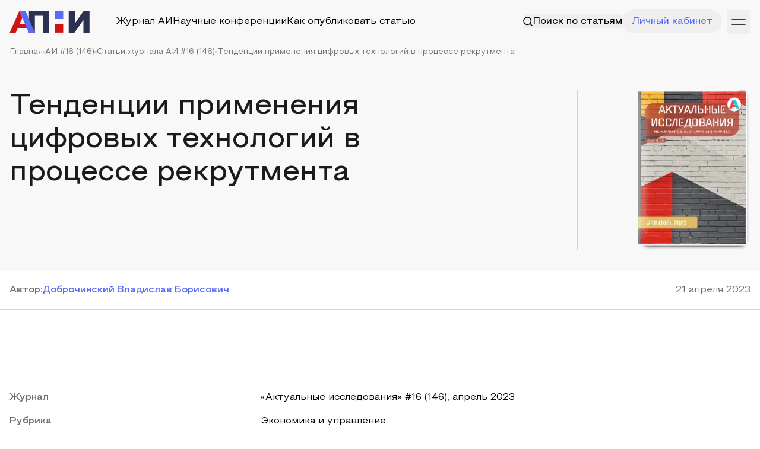

--- FILE ---
content_type: text/html; charset=utf-8
request_url: https://apni.ru/article/6043-tendentsii-primeneniya-tsifrovikh-tekhnologij
body_size: 68492
content:
<!DOCTYPE html><html lang="ru"><head><meta charSet="utf-8"/><meta name="viewport" content="width=device-width, initial-scale=1"/><link rel="preload" as="image" href="https://top-fwz1.mail.ru/counter?id=3236761;js=na"/><link rel="stylesheet" href="/_next/static/css/11e389983a471feb.css" data-precedence="next"/><link rel="stylesheet" href="/_next/static/css/95a776d2788cf22f.css" data-precedence="next"/><link rel="preload" as="script" fetchPriority="low" href="/_next/static/chunks/webpack-8b753fdaab5ae086.js"/><script src="/_next/static/chunks/fd9d1056-f78ff257990856d6.js" async=""></script><script src="/_next/static/chunks/7023-481220d2ae65f35d.js" async=""></script><script src="/_next/static/chunks/main-app-5ab19accfcdbb9ce.js" async=""></script><script src="/_next/static/chunks/e37a0b60-70bbcd6b3bc795d5.js" async=""></script><script src="/_next/static/chunks/6125-1a71d7cac3fbe142.js" async=""></script><script src="/_next/static/chunks/231-e5d62d98cfb978cf.js" async=""></script><script src="/_next/static/chunks/4275-511798151f49ce54.js" async=""></script><script src="/_next/static/chunks/4894-b8c91fea57307a71.js" async=""></script><script src="/_next/static/chunks/8173-b6c4655837e308c2.js" async=""></script><script src="/_next/static/chunks/3463-383e56a9ffc7af24.js" async=""></script><script src="/_next/static/chunks/889-ab86cc72e3672fdf.js" async=""></script><script src="/_next/static/chunks/7955-15619c1a77c4c815.js" async=""></script><script src="/_next/static/chunks/5274-d97e230a6ab957b6.js" async=""></script><script src="/_next/static/chunks/9247-2a3213abd6e01901.js" async=""></script><script src="/_next/static/chunks/8455-00eb6ce28e70b0cd.js" async=""></script><script src="/_next/static/chunks/app/article/%5Bslug%5D/page-295bbf9716beb7e4.js" async=""></script><script src="/_next/static/chunks/c15bf2b0-0a3f1e81fc8b5165.js" async=""></script><script src="/_next/static/chunks/9343-a93dcfb5f5c41528.js" async=""></script><script src="/_next/static/chunks/7452-4e68b78e7e2b49b2.js" async=""></script><script src="/_next/static/chunks/7967-53e4fa36671556e0.js" async=""></script><script src="/_next/static/chunks/app/layout-c3ee931f75b25a30.js" async=""></script><script src="/_next/static/chunks/app/error-a36121d476cd6a0f.js" async=""></script><script src="/_next/static/chunks/4405-4d8be1e0a68aa54b.js" async=""></script><script src="/_next/static/chunks/4665-8c55fef8341f99d3.js" async=""></script><script src="/_next/static/chunks/3756-e241d072d6f4d47b.js" async=""></script><script src="/_next/static/chunks/app/page-da6b795b341a3615.js" async=""></script><script src="https://yandex.ru/ads/system/context.js" async=""></script><title>Тенденции применения цифровых технологий в процессе рекрутмента</title><meta name="description" content="В статье рассматриваются современные тенденции использования цифровых технологий при подборе и отборе персонала, проводится обзор современных технологий, использующихся в процессе рекрутмента, таких как: искусственный интеллект, обработка естественного языка, предиктивный анализ и анализ больших данных. В статье определены преимущества применения таких технологий такие как: повышение скорости подбора персонала, подбор наиболее кандидатов, снижение предвзятости и повышение эффективности."/><meta name="citation_title" content="Тенденции применения цифровых технологий в процессе рекрутмента"/><meta name="citation_author" content="Доброчинский Владислав Борисович"/><meta name="citation_publication_date" content="2023"/><meta name="citation_journal_title" content="Актуальные исследования"/><meta name="citation_fulltext_html_url" content="https://apni.ru/article/6043-tendentsii-primeneniya-tsifrovikh-tekhnologij"/><meta name="citation_publisher" content="ООО «АПНИ»"/><meta name="citation_issue" content="16 (146)"/><meta name="citation_issn" content="2713-1513"/><meta name="citation_keywords" content="рекрутмент, цифровые технологии, искусственный интеллект, решения на основе данных, машинное обучение"/><meta name="eprints.creators_name" content="Доброчинский Владислав Борисович"/><meta name="eprints.metadata_visibility" content="show"/><meta name="eprints.ispublished" content="pub"/><meta name="eprints.full_text_status" content="public"/><meta name="eprints.type" content="article"/><meta name="eprints.title" content="Тенденции применения цифровых технологий в процессе рекрутмента"/><meta name="eprints.date" content="2023"/><meta name="eprints.date_type" content="published"/><meta name="eprints.document_url" content="https://apni.ru/article/6043-tendentsii-primeneniya-tsifrovikh-tekhnologij"/><meta name="eprints.publication" content="Актуальные исследования"/><meta name="eprints.publisher" content="ООО «АПНИ»"/><meta name="eprints.refereed" content="TRUE"/><meta name="eprints.citation" content="Доброчинский В. Б. Тенденции применения цифровых технологий в процессе рекрутмента // Актуальные исследования. 2023. №16 (146). Ч.II. С. 49-51. URL: https://apni.ru/article/6043-tendentsii-primeneniya-tsifrovikh-tekhnologij"/><meta name="eprints.place_of_pub" content="Россия,Белгород"/><meta name="eprints.number" content="16 (146)"/><meta name="eprints.pagerange" content="49-51"/><meta name="eprints.issn" content="2713-1513"/><meta name="eprints.abstract" content="В статье рассматриваются современные тенденции использования цифровых технологий при подборе и отборе персонала, проводится обзор современных технологий, использующихся в процессе рекрутмента, таких как: искусственный интеллект, обработка естественного языка, предиктивный анализ и анализ больших данных. В статье определены преимущества применения таких технологий такие как: повышение скорости подбора персонала, подбор наиболее кандидатов, снижение предвзятости и повышение эффективности."/><meta name="eprints.keywords" content="рекрутмент, цифровые технологии, искусственный интеллект, решения на основе данных, машинное обучение"/><link rel="canonical" href="https://apni.ru/article/6043-tendentsii-primeneniya-tsifrovikh-tekhnologij"/><meta property="og:title" content="Тенденции применения цифровых технологий в процессе рекрутмента"/><meta property="og:description" content="В статье рассматриваются современные тенденции использования цифровых технологий при подборе и отборе персонала, проводится обзор современных технологий, использующихся в процессе рекрутмента, таких как: искусственный интеллект, обработка естественного языка, предиктивный анализ и анализ больших данных. В статье определены преимущества применения таких технологий такие как: повышение скорости подбора персонала, подбор наиболее кандидатов, снижение предвзятости и повышение эффективности."/><meta name="twitter:card" content="summary"/><meta name="twitter:title" content="Тенденции применения цифровых технологий в процессе рекрутмента"/><meta name="twitter:description" content="В статье рассматриваются современные тенденции использования цифровых технологий при подборе и отборе персонала, проводится обзор современных технологий, использующихся в процессе рекрутмента, таких как: искусственный интеллект, обработка естественного языка, предиктивный анализ и анализ больших данных. В статье определены преимущества применения таких технологий такие как: повышение скорости подбора персонала, подбор наиболее кандидатов, снижение предвзятости и повышение эффективности."/><link rel="icon" href="/favicon.ico" type="image/x-icon" sizes="256x256"/><meta http-equiv="X-UA-Compatible" content="IE=edge"/><meta name="theme-color" content="#ffffff"/><meta name="apple-mobile-web-app-capable" content="yes"/><link rel="preload" href="/font/Steppe/Steppe-Medium.woff2" as="font" type="font/woff2" crossorigin="anonymous"/><link rel="preload" href="/font/Steppe/Steppe-SemiBold.woff2" as="font" type="font/woff2" crossorigin="anonymous"/><link rel="preload" href="/font/Steppe/Steppe-Regular.woff2" as="font" type="font/woff2" crossorigin="anonymous"/><meta name="2f39b183c7ce3a6074988ffd791b76c1" content=""/><meta name="leaq-verification" content="cb25b861-32a9-4d95-949a-b821af2865cb"/><meta name="robots" content="NOODP"/><meta name="robots" content="noyaca"/><script src="/_next/static/chunks/polyfills-78c92fac7aa8fdd8.js" noModule=""></script></head><body><div class="min-h-[70vh]"><script type="application/ld+json">{"@context":"http://schema.org","@graph":[{"@type":"ScholarlyArticle","isPartOf":"#issue","name":"Тенденции применения цифровых технологий в процессе рекрутмента","headline":"Тенденции применения цифровых технологий в процессе рекрутмента","datePublished":"2023-04-21T00:00:00.000Z","dateModified":"2023-04-21T00:00:00.000Z","dateCreated":"2023-04-21T00:00:00.000Z","articleBody":"<p>В эпоху цифровой экономики процесс рекрутмента пережил значительную трансформацию, связанную с растущей степенью внедрения цифровых технологий. В условиях растущей конкуренции за лучшие кадры организации осознают важность внедрения этих технологий с целью сохранения конкурентного преимущества. На фоне растущей значимости применения цифровых технологий в рекрутменте можно выделить несколько трендов, которым в подвержен рынок:</p><p>1. Рекрутмент через социальные сети</p><p>Среди организаций повышается уровень использования социальных сетей как метода установления связи и коммуникации с потенциальными кандидатами. Использование социальных сетей предоставляет возможность широкого охвата потенциальной аудитории и ориентации на определенные демографические группы или группы с необходимым набором навыков.</p><p>2. Системы отслеживания кандидатов</p><p>Системы отслеживания кандидатов (Applicant tracking system, ATS) – программное обеспечение, позволяющее организациям выстраивать цифровые процессы подбора и отбора кандидатов на вакансии. Использование ATS дает возможность управлять всем процессом рекрутмента, включая размещение вакансий, скрининг резюме, коммуникацию с кандидатом и внутренним заказчиком, отбор кандидатов в более организованной и эффективной манере, чем классические методы.</p><p>3. Видео-интервью</p><p>Использование видео-интервью обрело популярность во время пандемии COVID-19 и не потеряло актуальности ввиду возросшей популярности удаленных видов занятости. Помимо удаленной природы формата видео-интервью, актуальной во время пандемии, использование видео-интервью позволяет сократить временные затраты рекрутера и снизить транзакционные издержки.</p><p>4. Геймификация</p><p>Геймификация – использование игровых элементов в процессе рекрутмента, таких как: очки и значки, зарабатываемые кандидатом, таблицы лидеров, викторины, головоломки и другие игровые формы взаимодействия. Геймифицированный рекрутмент позволяет улучшить вовлеченность кандидата и его впечатления от процесса найма.</p><p>5. Использование искусственного интеллекта</p><p>Искусственный интеллект используется для автоматизации различных подпроцессов рекрутмента, таких как скрининг резюме, оценка соответствия должности, коммуникации с кандидатом. Использование искусственного интеллекта позволяет повысить эффективность процесса рекрутмента и снизить степень предвзятости к кандидату.</p><p>6. Виртуальные карьерные ярмарки</p><p>Использование виртуальных карьерных ярмарок стало альтернативой традиционным карьерным ярмаркам во время пандемии COVID-19. Виртуальные карьерные ярмарки проводятся с использованием технологий видеоконференций и позволяют проводить карьерные ярмарки с большим охватом аудитории и с меньшим количеством затрат.</p><p>7. Коммуникация при помощи мгновенных сообщений</p><p>Использование мгновенных сообщений на этапе коммуникаций с кандидатом стало популярной альтернативой использованию телефонной связи как канала коммуникации с кандидатом в связи с более высокой скоростью и удобством, как для кандидата, так и для нанимающего менеджера.</p><p>8. Платформы для работы с кандидатами</p><p>Платформа для работы с кандидатами – комплексный инструмент, позволяющий одновременно автоматизировать все этапы рекрутмента и предоставить более персонализированный и вовлекающий опыт для кандидата. Наиболее современные платформы для работы с кандидатами используют искусственный интеллект и машинное обучение для создания персонализированных рекомендованных вакансий для кандидата, оптимизированный процесс отклика и обратную связь в режиме реального времени.</p><p>На данный момент на рынке существует несколько продуктов, предоставляющих возможность вести работу с платформой для работы с кандидатами</p><p>Платформы для работы с кандидатами используют комплекс технологий, позволяющий повысить эффективность процесса рекрутмента. Среди них выделяются:</p><p><strong>Искусственный интеллект</strong></p><p>Использование искусственного интеллекта позволяет улучшить процесс рекрутмента со стороны организации и упростить поиск рабочего места со стороны кандидата. Кандидату поступают рекомендованные вакансии, основанные на анализе данных, которые предоставил кандидат. Алгоритмы искусственного интеллекта находят вакансии, наиболее подходящие кандидату, что, с одной стороны, упрощает и ускоряет процесс поиска рабочего места, с другой стороны, предоставляет рекрутеру набор кандидатов, которые будут более заинтересованы в вакансии, с большей вероятностью попадут в требования, заданные для данной вакансии, и с меньшей вероятностью покинут организацию вскоре после трудоустройства. Исследование LinkedIn показало, что использование искусственного интеллекта сокращает временные затраты на 67%, сокращает денежные расходы на 30% и повышает вероятность нахождения подходящего кандидата на 31% [1].</p><p>На основе искусственного интеллекта создаются чат-боты, которые способны провести краткий брифинг по вакансии и ответить на вопросы кандидата [2, c.2]. Это позволяет кандидату получить мгновенную обратную связь и снизить временные затраты во время процесса установления контакта с кандидатом.</p><p>Также, с помощью искусственного интеллекта проводится содействие кандидату в процессе отклика на вакансию. Эта помощь может включать в себя составление резюме, заполнение опросников и подготовку к собеседованию. Такая помощь позволяет облегчить процесс трудоустройства кандидату и предоставляет рекрутеру более наглядные резюме и другие материалы, необходимые для оценки кандидата.</p><p>Помимо этого, алгоритмы на основе искусственного интеллекта позволяют осуществить пре-скрининг резюме, в соответствии с опытом и навыками кандидата. Это позволяет сократить временные затраты на скрининг кандидатов.</p><p><strong>Обработка естественного языка</strong></p><p>Обработка текстов на естественном языке (Natural Language Processing, NLP) – использование технологий математической лингвистики для оценки и обработки текста. В рекрутменте используется для работы с текстовыми материалами, связанными с рекламой вакансии и коммуникации с кандидатом. В рамках работы с рекламой вакансий NLP используется для анализа текста вакансии, с целью оптимизации текстового материала, получения более положительного эмоционального отклика со стороны кандидата, а стилизации текста для привлечения определенной демографической или профессиональной группы. Также NLP используется для скрининга кандидатов с целью изучения языковых паттернов речи кандидата, что позволяет определить кандидатов с высоким потенциалом, понять эмоциональный отклик кандидата на процесс рекрутмента. Помимо этого, NLP используется для улучшения автоматизированного скрининга резюме и работы чат-ботов.</p><p><strong>Предиктивный анализ</strong></p><p>Предиктивный анализ – направление аналитики данных, использующие статистические алгоритмы и машинное обучение для предсказания будущих событий. В рекрутменте используются для предсказания поведения и предпочтений кандидата. Предиктивный анализ позволяет определить кандидатов, располагающих наиболее высоким потенциалом успешности в организации, на основе данных предыдущих успешных кандидатов и поиске установок поведения, указывающих на высокий потенциал успеха. Использования предиктивного анализа в этих целях позволяет нанять кандидатов с лучшими экономическими результатами труда и снизить текучесть персонала в организации. Исследование Delloit показало, что использование предиктивной аналитики позволяет снизить временные затраты на закрытие вакансии, улучшить качество найма, а также увеличивает вероятность улучшения эффективности найма в 2–3 раза [3]. Также, предиктивный анализ используется для работы с текстом вакансий, позволяя предсказать, какой текстовый материал имеет наибольший потенциал привлечения подходящих кандидатов.</p><p><strong>Анализ больших данных</strong></p><p>Анализ больших подразумевает обработку больших объемов данных из различных источников, позволяющую получать знания для осуществления наиболее рациональных решений. В рекрутменте используются данные из платформ по работе с кандидатами, социальных сетей и других источников, позволяющие получить информацию о поведении, предпочтениях и навыков кандидатов. Полученные знания позволяют определить наиболее подходящего кандидата, что снижает затраты на процесс рекрутмента и снижает текучесть персонала в организации, а также снизить степень предвзятости в процессе рекрутмента [4, с.13].</p><p>Проведя анализ современных цифровых технологий, использующихся в рекрутменте, можно прийти к выводу о том, что использование данных технологий позволяет принимать управленческие решения на основе данных, что в свою очередь повышает эффективность процесса рекрутмента, снизить временные затраты на найм кандидата, улучшает количественные и качественные показатели найма, а также улучшает косвенно связанные с рекрутментом метрики, такие как текучесть персонала.</p>","image":["https://apni.ru/uploads/6ebd884d_693a_4be6_aaa7_9b69beb4e6f9_9ba89c65f7.png"],"description":"<p>В статье рассматриваются современные тенденции использования цифровых технологий при подборе и отборе персонала, проводится обзор современных технологий, использующихся в процессе рекрутмента, таких как: искусственный интеллект, обработка естественного языка, предиктивный анализ и анализ больших данных. В статье определены преимущества применения таких технологий такие как: повышение скорости подбора персонала, подбор наиболее кандидатов, снижение предвзятости и повышение эффективности.</p>","copyrightYear":2023,"publisher":{"@type":"Organization","name":"APNI","url":"https://apni.ru/"},"about":["Экономика и управление"],"keywords":"рекрутмент, цифровые технологии, искусственный интеллект, решения на основе данных, машинное обучение","author":[{"@type":"Person","name":"Доброчинский Владислав Борисович","url":"https://apni.ru/"}]}]}</script><div><div class="pb-[35px] bg-gray-9"><div class="relative z-50"><div class="wrapper pt-4 pb-6"><div class="flex gap-5 justify-between items-center"><div class="flex gap-5 w-full items-center sm:justify-normal justify-between"><a class="block" href="/"><svg width="135" height="37" viewBox="0 0 135 37" fill="none" xmlns="http://www.w3.org/2000/svg"><path class="blue-letter" d="M26.6696 0.234619H16.6768L32.6453 36.8793H42.8459L26.6696 0.234619Z" fill="#5A6BF6"></path><path class="red-letter" d="M0.443237 36.8753L16.6778 0.231445L21.7306 11.8191L17.1591 22.1102H26.2148L29.5377 29.7573H13.7651L10.5887 36.8753H0.443237Z" fill="#D01310"></path><path class="black-letter" d="M32.6371 36.8772V0.234619H67.0288V36.8772H56.7689V6.14978L59.0722 8.45303H40.5938L42.8447 6.14978V36.8772H32.6371Z" fill="#2D3151"></path><path class="blue-letter" d="M76.2942 0.234619H90.4278V14.0018H76.2942V0.234619Z" fill="#5A6BF6"></path><path class="red-letter" d="M76.2942 22.5867H90.4278V36.8773H76.2942V22.5867Z" fill="#D01310"></path><path class="blue-letter" d="M26.6717 0.234741H16.684L32.6425 36.8772H42.8454L26.6717 0.234741Z" fill="#5A6BF6"></path><path class="black-letter" d="M99.6931 36.8793V0.236694H109.901V21.7511L125.029 0.236694H134.765V36.8793H124.558V15.4172L109.482 36.8793H99.6931Z" fill="#2D3151"></path></svg></a><div class="sm:flex hidden gap-5 w-full items-center relative justify-between"><div class="an flex absolute items-center h-full left-0 w-full justify-between opacity-0 invisible -translate-y-[100%]"><div class="flex gap-3 w-full items-center pl-8"><div class="text-primary-blue relative top-[-1px]"><svg width="16" height="16" viewBox="0 0 16 16" fill="none" xmlns="http://www.w3.org/2000/svg"><path fill-rule="evenodd" clip-rule="evenodd" d="M7.22222 13.4444C10.66 13.4444 13.4444 10.6584 13.4444 7.22222C13.4444 3.786 10.66 1 7.22222 1C3.78444 1 1 3.786 1 7.22222C1 10.6584 3.78444 13.4444 7.22222 13.4444Z" stroke="currentColor" stroke-width="1.5" stroke-linecap="round" stroke-linejoin="round"></path><path d="M15 15L11.6166 11.6167" stroke="currentColor" stroke-width="1.5" stroke-linecap="round" stroke-linejoin="round"></path></svg></div><input placeholder="Поиск по статьям" class="border-t-0 border-x-0 border-b border-b-gray-5 bg-transparent w-full !ring-0 !shadow-none py-4 !text-[16px] !outline-none focus:border-b-primary-blue px-0 p !border-none !py-0 w-full"/></div><div class="flex items-center"><button class="px-4 py-2"><svg width="18" height="18" viewBox="0 0 18 18" fill="none" xmlns="http://www.w3.org/2000/svg"><g id="Group 237923"><path id="Vector 136" d="M13.2427 4.75745L4.75739 13.2427" stroke="currentColor" stroke-linecap="round"></path><path id="Vector 137" d="M13.2427 13.2427L4.75739 4.75739" stroke="currentColor" stroke-linecap="round"></path></g></svg></button><a type="button" class="transition-all w-fit relative justify-center whitespace-nowrap flex items-center gap-2 duration-300 disabled:opacity-50 disabled:select-none disabled:pointer-events-none !outline-none font-medium h8 bg-primary-blue py-4 px-6 text-white ring-0 ring-primary-blue/50 hover:ring-4 !h-[40px] px-5" href="/search?q="><span class="block">Поиск</span></a></div></div><div class="md:flex hidden an items-center"><div class="h-10 w-[1px] bg-gray-5 mr-[43px]"></div><div class="gap-5 items-center xl:flex hidden"><a class="p hover:opacity-60 an" href="/journal">Журнал АИ</a><a class="p hover:opacity-60 an" href="/conferences">Научные конференции</a><a class="p hover:opacity-60 an" href="/how-publish">Как опубликовать статью</a></div></div><button class="md:flex hidden items-center an whitespace-nowrap gap-2 border-none outline-none"><span class="text-inherit"><svg width="16" height="16" viewBox="0 0 16 16" fill="none" xmlns="http://www.w3.org/2000/svg"><path fill-rule="evenodd" clip-rule="evenodd" d="M7.22222 13.4444C10.66 13.4444 13.4444 10.6584 13.4444 7.22222C13.4444 3.786 10.66 1 7.22222 1C3.78444 1 1 3.786 1 7.22222C1 10.6584 3.78444 13.4444 7.22222 13.4444Z" stroke="currentColor" stroke-width="1.5" stroke-linecap="round" stroke-linejoin="round"></path><path d="M15 15L11.6166 11.6167" stroke="currentColor" stroke-width="1.5" stroke-linecap="round" stroke-linejoin="round"></path></svg></span><span class="p relative font-medium text-inherit">Поиск по статьям</span></button></div></div><div class="flex items-center gap-2"><button class="md:flex hidden items-center gap-2 rounded-full h-10 border-none outline-none w-min px-4 text-primary-blue whitespace-nowrap"><span class="p font-medium text-inherit">Личный кабинет</span></button><a class="md:hidden flex gap-3 items-center text-primary-blue relative" href="/search"><svg width="16" height="16" viewBox="0 0 16 16" fill="none" xmlns="http://www.w3.org/2000/svg"><path fill-rule="evenodd" clip-rule="evenodd" d="M7.22222 13.4444C10.66 13.4444 13.4444 10.6584 13.4444 7.22222C13.4444 3.786 10.66 1 7.22222 1C3.78444 1 1 3.786 1 7.22222C1 10.6584 3.78444 13.4444 7.22222 13.4444Z" stroke="currentColor" stroke-width="1.5" stroke-linecap="round" stroke-linejoin="round"></path><path d="M15 15L11.6166 11.6167" stroke="currentColor" stroke-width="1.5" stroke-linecap="round" stroke-linejoin="round"></path></svg></a><button class="relative top-[1px] h-10 rb ml-2 text-black"><svg width="40" height="40" viewBox="0 0 40 40" fill="none" xmlns="http://www.w3.org/2000/svg"><path d="M31 16H9" stroke="currentColor" stroke-width="1.5" stroke-linecap="round"></path><path d="M31 24L9 24" stroke="currentColor" stroke-width="1.5" stroke-linecap="round"></path></svg></button></div></div></div></div><div class="wrapper"><div class="flex gap-2 items-center flex-wrap"><a class="ps" href="/">Главная</a><div class="w-1 h-1 bg-gray-5"></div><a class="ps" href="/journal/146">АИ #16 (146)</a><div class="w-1 h-1 bg-gray-5"></div><a class="ps" href="/journal/146/articles">Статьи журнала АИ #16 (146)</a><div class="w-1 h-1 bg-gray-5"></div><div class="ps">Тенденции применения цифровых технологий в процессе рекрутмента</div></div></div><div class="wrapper mt-10"><div class="c-grid gap-5 mt-14"><div class="lg:col-span-8 col-span-12"><h1 class="h3 text-gray-1">Тенденции применения цифровых технологий в процессе рекрутмента</h1></div><div class="lg:col-span-2 col-span-12 flex justify-end pr-20"><div class="w-px h-full bg-gray-5"></div></div><div class="lg:col-span-2 col-span-12"><a class="block hover:-translate-y-2 an" href="/journal/146"><img alt="" loading="lazy" width="190" height="250" decoding="async" data-nimg="1" class="h-[270px]" style="color:transparent" srcSet="/_next/image?url=https%3A%2F%2Fapni.ru%2Fuploads%2F6ebd884d_693a_4be6_aaa7_9b69beb4e6f9_9ba89c65f7.png&amp;w=256&amp;q=75 1x, /_next/image?url=https%3A%2F%2Fapni.ru%2Fuploads%2F6ebd884d_693a_4be6_aaa7_9b69beb4e6f9_9ba89c65f7.png&amp;w=384&amp;q=75 2x" src="/_next/image?url=https%3A%2F%2Fapni.ru%2Fuploads%2F6ebd884d_693a_4be6_aaa7_9b69beb4e6f9_9ba89c65f7.png&amp;w=384&amp;q=75"/></a></div></div></div></div><div class="py-5 border-b border-gray-5"><div class="wrapper"><div class="flex gap-5 justify-between"><div class="flex gap-y-2 gap-8 flex-wrap"><p class="h8 text-gray-3">Автор<!-- -->:</p><div class="flex items-center gap-2"><span itemProp="author" itemType="https://schema.org/Person"><a class="h8 text-primary-blue whitespace-nowrap" href="/author/8153"><span>Доброчинский Владислав Борисович</span></a></span></div></div><p class="p text-gray-3 whitespace-nowrap"><span content="2023-04-21T00:00:00.000Z">21 апреля 2023</span></p></div></div></div><div class="wrapper mt-10"><div id="yandex_rtb_R-A-606763-1"></div></div><div class="md:py-20 py-10 border-b border-gray-5"><div class="wrapper"><div class="c-grid mt-4"><div class="lg:col-span-4 col-span-12"><p class="h8 text-gray-3">Журнал</p></div><div class="lg:col-span-8 col-span-12"><a class="p hover:text-primary-blue an" href="/journal/146">«Актуальные исследования» #16 (146), апрель 2023</a></div></div><div class="c-grid mt-4"><div class="lg:col-span-4 col-span-12"><p class="h8 text-gray-3">Рубрика</p></div><div class="lg:col-span-8 col-span-12"><p class="p">Экономика и управление</p></div></div><div class="c-grid mt-4"><div class="lg:col-span-4 col-span-12"><p class="h8 text-gray-3">Ключевые слова</p></div><div class="lg:col-span-8 col-span-12"><div class="flex gap-2 flex-wrap"><div class="px-3 py-1 whitespace-nowrap rounded-full bg-gray-9 ps text-black">рекрутмент</div><div class="px-3 py-1 whitespace-nowrap rounded-full bg-gray-9 ps text-black">цифровые технологии</div><div class="px-3 py-1 whitespace-nowrap rounded-full bg-gray-9 ps text-black">искусственный интеллект</div><div class="px-3 py-1 whitespace-nowrap rounded-full bg-gray-9 ps text-black">решения на основе данных</div><div class="px-3 py-1 whitespace-nowrap rounded-full bg-gray-9 ps text-black">машинное обучение</div></div></div></div></div></div><div><div class="pt-20 wrapper"><div class="c-grid"><div class="lg:col-span-4 col-span-12 h-full"><div class="sticky top-5"><p class="h8 text-gray-3">Аннотация статьи</p></div></div><div class="lg:col-span-8 col-span-12"><div class="h7 text-gray-1 leading-[32px] editor [&amp;_p]:h7"><p>В статье рассматриваются современные тенденции использования цифровых технологий при подборе и отборе персонала, проводится обзор современных технологий, использующихся в процессе рекрутмента, таких как: искусственный интеллект, обработка естественного языка, предиктивный анализ и анализ больших данных. В статье определены преимущества применения таких технологий такие как: повышение скорости подбора персонала, подбор наиболее кандидатов, снижение предвзятости и повышение эффективности.</p></div></div></div><div class="c-grid mt-20 border-b border-gray-5 pb-20"><div class="lg:col-span-4 col-span-12 h-full"><div class="sticky top-5"><p class="h8 text-gray-3">Текст статьи</p></div></div><div class="lg:col-span-8 col-span-12"><div id="articleText" class="p text-gray-1 article-content leading-[32px] editor [&amp;_table]:!w-auto [&amp;_figure]:!w-auto"><p>В эпоху цифровой экономики процесс рекрутмента пережил значительную трансформацию, связанную с растущей степенью внедрения цифровых технологий. В условиях растущей конкуренции за лучшие кадры организации осознают важность внедрения этих технологий с целью сохранения конкурентного преимущества. На фоне растущей значимости применения цифровых технологий в рекрутменте можно выделить несколько трендов, которым в подвержен рынок:</p><p>1. Рекрутмент через социальные сети</p><p>Среди организаций повышается уровень использования социальных сетей как метода установления связи и коммуникации с потенциальными кандидатами. Использование социальных сетей предоставляет возможность широкого охвата потенциальной аудитории и ориентации на определенные демографические группы или группы с необходимым набором навыков.</p><p>2. Системы отслеживания кандидатов</p><p>Системы отслеживания кандидатов (Applicant tracking system, ATS) – программное обеспечение, позволяющее организациям выстраивать цифровые процессы подбора и отбора кандидатов на вакансии. Использование ATS дает возможность управлять всем процессом рекрутмента, включая размещение вакансий, скрининг резюме, коммуникацию с кандидатом и внутренним заказчиком, отбор кандидатов в более организованной и эффективной манере, чем классические методы.</p><p>3. Видео-интервью</p><p>Использование видео-интервью обрело популярность во время пандемии COVID-19 и не потеряло актуальности ввиду возросшей популярности удаленных видов занятости. Помимо удаленной природы формата видео-интервью, актуальной во время пандемии, использование видео-интервью позволяет сократить временные затраты рекрутера и снизить транзакционные издержки.</p><p>4. Геймификация</p><p>Геймификация – использование игровых элементов в процессе рекрутмента, таких как: очки и значки, зарабатываемые кандидатом, таблицы лидеров, викторины, головоломки и другие игровые формы взаимодействия. Геймифицированный рекрутмент позволяет улучшить вовлеченность кандидата и его впечатления от процесса найма.</p><p>5. Использование искусственного интеллекта</p><p>Искусственный интеллект используется для автоматизации различных подпроцессов рекрутмента, таких как скрининг резюме, оценка соответствия должности, коммуникации с кандидатом. Использование искусственного интеллекта позволяет повысить эффективность процесса рекрутмента и снизить степень предвзятости к кандидату.</p><p>6. Виртуальные карьерные ярмарки</p><p>Использование виртуальных карьерных ярмарок стало альтернативой традиционным карьерным ярмаркам во время пандемии COVID-19. Виртуальные карьерные ярмарки проводятся с использованием технологий видеоконференций и позволяют проводить карьерные ярмарки с большим охватом аудитории и с меньшим количеством затрат.</p><p>7. Коммуникация при помощи мгновенных сообщений</p><p>Использование мгновенных сообщений на этапе коммуникаций с кандидатом стало популярной альтернативой использованию телефонной связи как канала коммуникации с кандидатом в связи с более высокой скоростью и удобством, как для кандидата, так и для нанимающего менеджера.</p><p>8. Платформы для работы с кандидатами</p><p>Платформа для работы с кандидатами – комплексный инструмент, позволяющий одновременно автоматизировать все этапы рекрутмента и предоставить более персонализированный и вовлекающий опыт для кандидата. Наиболее современные платформы для работы с кандидатами используют искусственный интеллект и машинное обучение для создания персонализированных рекомендованных вакансий для кандидата, оптимизированный процесс отклика и обратную связь в режиме реального времени.</p><p>На данный момент на рынке существует несколько продуктов, предоставляющих возможность вести работу с платформой для работы с кандидатами</p><p>Платформы для работы с кандидатами используют комплекс технологий, позволяющий повысить эффективность процесса рекрутмента. Среди них выделяются:</p><p><strong>Искусственный интеллект</strong></p><p>Использование искусственного интеллекта позволяет улучшить процесс рекрутмента со стороны организации и упростить поиск рабочего места со стороны кандидата. Кандидату поступают рекомендованные вакансии, основанные на анализе данных, которые предоставил кандидат. Алгоритмы искусственного интеллекта находят вакансии, наиболее подходящие кандидату, что, с одной стороны, упрощает и ускоряет процесс поиска рабочего места, с другой стороны, предоставляет рекрутеру набор кандидатов, которые будут более заинтересованы в вакансии, с большей вероятностью попадут в требования, заданные для данной вакансии, и с меньшей вероятностью покинут организацию вскоре после трудоустройства. Исследование LinkedIn показало, что использование искусственного интеллекта сокращает временные затраты на 67%, сокращает денежные расходы на 30% и повышает вероятность нахождения подходящего кандидата на 31% [1].</p><p>На основе искусственного интеллекта создаются чат-боты, которые способны провести краткий брифинг по вакансии и ответить на вопросы кандидата [2, c.2]. Это позволяет кандидату получить мгновенную обратную связь и снизить временные затраты во время процесса установления контакта с кандидатом.</p><p>Также, с помощью искусственного интеллекта проводится содействие кандидату в процессе отклика на вакансию. Эта помощь может включать в себя составление резюме, заполнение опросников и подготовку к собеседованию. Такая помощь позволяет облегчить процесс трудоустройства кандидату и предоставляет рекрутеру более наглядные резюме и другие материалы, необходимые для оценки кандидата.</p><p>Помимо этого, алгоритмы на основе искусственного интеллекта позволяют осуществить пре-скрининг резюме, в соответствии с опытом и навыками кандидата. Это позволяет сократить временные затраты на скрининг кандидатов.</p><p><strong>Обработка естественного языка</strong></p><p>Обработка текстов на естественном языке (Natural Language Processing, NLP) – использование технологий математической лингвистики для оценки и обработки текста. В рекрутменте используется для работы с текстовыми материалами, связанными с рекламой вакансии и коммуникации с кандидатом. В рамках работы с рекламой вакансий NLP используется для анализа текста вакансии, с целью оптимизации текстового материала, получения более положительного эмоционального отклика со стороны кандидата, а стилизации текста для привлечения определенной демографической или профессиональной группы. Также NLP используется для скрининга кандидатов с целью изучения языковых паттернов речи кандидата, что позволяет определить кандидатов с высоким потенциалом, понять эмоциональный отклик кандидата на процесс рекрутмента. Помимо этого, NLP используется для улучшения автоматизированного скрининга резюме и работы чат-ботов.</p><p><strong>Предиктивный анализ</strong></p><p>Предиктивный анализ – направление аналитики данных, использующие статистические алгоритмы и машинное обучение для предсказания будущих событий. В рекрутменте используются для предсказания поведения и предпочтений кандидата. Предиктивный анализ позволяет определить кандидатов, располагающих наиболее высоким потенциалом успешности в организации, на основе данных предыдущих успешных кандидатов и поиске установок поведения, указывающих на высокий потенциал успеха. Использования предиктивного анализа в этих целях позволяет нанять кандидатов с лучшими экономическими результатами труда и снизить текучесть персонала в организации. Исследование Delloit показало, что использование предиктивной аналитики позволяет снизить временные затраты на закрытие вакансии, улучшить качество найма, а также увеличивает вероятность улучшения эффективности найма в 2–3 раза [3]. Также, предиктивный анализ используется для работы с текстом вакансий, позволяя предсказать, какой текстовый материал имеет наибольший потенциал привлечения подходящих кандидатов.</p><p><strong>Анализ больших данных</strong></p><p>Анализ больших подразумевает обработку больших объемов данных из различных источников, позволяющую получать знания для осуществления наиболее рациональных решений. В рекрутменте используются данные из платформ по работе с кандидатами, социальных сетей и других источников, позволяющие получить информацию о поведении, предпочтениях и навыков кандидатов. Полученные знания позволяют определить наиболее подходящего кандидата, что снижает затраты на процесс рекрутмента и снижает текучесть персонала в организации, а также снизить степень предвзятости в процессе рекрутмента [4, с.13].</p><p>Проведя анализ современных цифровых технологий, использующихся в рекрутменте, можно прийти к выводу о том, что использование данных технологий позволяет принимать управленческие решения на основе данных, что в свою очередь повышает эффективность процесса рекрутмента, снизить временные затраты на найм кандидата, улучшает количественные и качественные показатели найма, а также улучшает косвенно связанные с рекрутментом метрики, такие как текучесть персонала.</p></div></div></div><div class="wrapper my-5"><div id="yandex_rtb_R-A-606763-2"></div></div><div class="c-grid mt-20 border-b border-gray-5 pb-20"><div class="lg:col-span-4 col-span-12 h-full"><div class="sticky top-5"><p class="h8 text-gray-3">Список литературы</p></div></div><div class="lg:col-span-8 col-span-12"><div class="p editor text-gray-1 leading-[32px] editor"><ol>
	<li>Global recruiting trends: The 4 Ideas changing how you hire URL: https://business.linkedin.com/content/dam/me/business/en-us/talent-solutions/resources/pdfs/linkedin-global-recruiting-trends-2018-en-us2.pdf (дата обращения: 13.04.2023)</li>
	<li>Nawaz N., Gomes A. Artificial Intelligence Chatbots are New Recruiters. // International Journal of Advanced Computer Science and Applications. - 2019. – Vol.10. - №9, P.2</li>
	<li>Talent acquisition analytics: Driving smarter sourcing and hiring decisions with data URL: https://www2.deloitte.com/content/dam/Deloitte/us/Documents/human-capital/us-talent-acquisition-analytics.pdf (дата обращения: 15.04.2023)</li>
	<li>Nocker M., Sena V. Big Data and Human Resources Management: The Rise of Talent Analytics // MPDI Social Sciences - 2019. - Vol. 279. - №8. P.13.</li>
</ol></div></div></div></div><div class="wrapper my-5"><div id="yandex_rtb_R-A-606763-4"></div></div><div class="wrapper py-5"><div class="c-grid items-center"><div class="lg:col-span-4 lg:order-1 order-1 col-span-12"><div class="flex items-center gap-5"><div class="flex flex-wrap gap-5 items-center"><p class="p text-gray-3">Поделиться</p><div class="flex flex-wrap gap-2 items-center"><button class="w-8 h-8 flex rounded-full items-center justify-center border-none outline-none bg-gray-9"><svg width="18" height="10" viewBox="0 0 18 10" fill="none" xmlns="http://www.w3.org/2000/svg"><path d="M14.9368 5.73429C14.6458 5.38429 14.729 5.22857 14.9368 4.91571C14.9405 4.91214 17.3428 1.75071 17.5904 0.678571L17.5919 0.677857C17.7149 0.287143 17.5919 0 16.9971 0H15.029C14.528 0 14.297 0.246429 14.1732 0.522143C14.1732 0.522143 13.1712 2.80643 11.7537 4.28714C11.2961 4.715 11.0846 4.85214 10.8349 4.85214C10.7119 4.85214 10.5206 4.715 10.5206 4.32429V0.677857C10.5206 0.209286 10.3804 0 9.9656 0H6.87099C6.55673 0 6.36997 0.218571 6.36997 0.422143C6.36997 0.866429 7.07875 0.968571 7.15225 2.21857V4.93071C7.15225 5.525 7.03899 5.63429 6.78774 5.63429C6.11871 5.63429 4.49491 3.34071 3.53262 0.715714C3.33837 0.206428 3.14861 0.000714234 2.64384 0.000714234H0.675023C0.113254 0.000714234 0 0.247143 0 0.522857C0 1.01 0.669023 3.43214 3.11111 6.63214C4.73866 8.81643 7.03074 10 9.11582 10C10.3691 10 10.5221 9.73714 10.5221 9.285C10.5221 7.19786 10.4089 7.00071 11.0366 7.00071C11.3276 7.00071 11.8287 7.13786 12.9987 8.19143C14.336 9.44071 14.5558 10 15.3043 10H17.2723C17.8334 10 18.1176 9.73714 17.9541 9.21857C17.5799 8.12786 15.0508 5.88429 14.9368 5.73429Z" fill="#4E5FFC"></path></svg></button><button class="w-8 h-8 flex rounded-full items-center justify-center border-none outline-none bg-gray-9"><svg width="10" height="17" viewBox="0 0 10 17" fill="none" xmlns="http://www.w3.org/2000/svg"><path d="M5.00008 2.57125C6.01746 2.57125 6.84485 3.386 6.84485 4.38784C6.84485 5.38872 6.01746 6.20366 5.00008 6.20366C3.98368 6.20366 3.15531 5.38872 3.15531 4.38784C3.15531 3.386 3.98368 2.57125 5.00008 2.57125ZM5.00008 8.77394C7.45771 8.77394 9.4555 6.80667 9.4555 4.38784C9.4555 1.96804 7.45771 0 5.00008 0C2.54304 0 0.544662 1.96804 0.544662 4.38784C0.544662 6.80658 2.54304 8.77394 5.00008 8.77394ZM6.80267 12.3531C7.7097 12.1496 8.58447 11.7963 9.38998 11.2979C9.9996 10.9195 10.1834 10.1258 9.7992 9.52543C9.41548 8.92366 8.60997 8.74275 7.99926 9.12109C6.17431 10.2515 3.82448 10.251 2.0005 9.12109C1.3897 8.74275 0.584289 8.92376 0.200956 9.52543C-0.183261 10.1263 -2.96071e-05 10.9195 0.609792 11.2979C1.4152 11.7957 2.28997 12.1496 3.197 12.3531L0.706018 14.806C0.196738 15.3079 0.196738 16.1216 0.706509 16.6235C0.961639 16.8743 1.29544 16.9999 1.62914 16.9999C1.96343 16.9999 2.29772 16.8744 2.55285 16.6235L4.99949 14.2132L7.4483 16.6235C7.95758 17.1255 8.78388 17.1255 9.29355 16.6235C9.80381 16.1216 9.80381 15.3074 9.29355 14.806L6.80267 12.3531Z" fill="#EF7E31"></path></svg></button><button class="w-8 h-8 flex rounded-full items-center justify-center border-none outline-none bg-gray-9"><svg width="16" height="14" viewBox="0 0 16 14" fill="none" xmlns="http://www.w3.org/2000/svg"><path d="M6.27827 9.22694L6.0136 13.1357C6.39227 13.1357 6.55628 12.9649 6.75295 12.7598L8.52832 10.9783L12.2071 13.807C12.8818 14.2018 13.3571 13.9939 13.5391 13.1553L15.9538 1.27498L15.9545 1.27428C16.1685 0.227083 15.5938 -0.182415 14.9365 0.0744835L0.742803 5.78015C-0.225887 6.17495 -0.21122 6.74195 0.578132 6.99885L4.20689 8.18394L12.6358 2.64627C13.0324 2.37047 13.3931 2.52307 13.0964 2.79887L6.27827 9.22694Z" fill="#52A6F8"></path></svg></button></div></div></div></div><div class="lg:col-span-4 lg:order-2 order-3 col-span-12 lg:block hidden"><div><div class="flex items-center gap-4"><button type="button" class="transition-all w-fit relative justify-center whitespace-nowrap flex items-center gap-2 duration-300 disabled:opacity-50 disabled:select-none disabled:pointer-events-none !outline-none font-medium h8 bg-primary-blue py-4 px-6 text-white ring-0 ring-primary-blue/50 hover:ring-4 !h-[40px] px-5"><span class="block">Цитировать</span></button><p class="ps">Выходные данные <br class="lg:block hidden"/> о статье</p></div></div></div><div class="lg:col-span-4 lg:order-3 order-2 col-span-12"><div class="flex gap-5 items-center lg:justify-end"><div class="flex gap-2 items-center"><div class="relative top-[-2px]"><svg width="24" height="24" viewBox="0 0 24 24" fill="none" xmlns="http://www.w3.org/2000/svg"><path fill-rule="evenodd" clip-rule="evenodd" d="M3 13C3 13 6.27273 7 12 7C17.7273 7 21 13 21 13C21 13 17.7273 19 12 19C6.27273 19 3 13 3 13Z" stroke="#707070" stroke-width="2" stroke-linecap="round"></path><path fill-rule="evenodd" clip-rule="evenodd" d="M12 16C13.657 16 15 14.657 15 13C15 11.343 13.657 10 12 10C10.343 10 9 11.343 9 13C9 14.657 10.343 16 12 16Z" fill="#707070"></path></svg></div><div class="p text-gray-3">5453</div></div></div></div></div><div class="lg:hidden block bg-gray-8 p-4 mt-5"><p class="p mb-3">Доброчинский В. Б. Тенденции применения цифровых технологий в процессе рекрутмента // Актуальные исследования. 2023. №16 (146). Ч.II. С. 49-51. URL: https://apni.ru/article/6043-tendentsii-primeneniya-tsifrovikh-tekhnologij</p><button type="button" class="transition-all w-fit relative justify-center whitespace-nowrap flex items-center gap-2 duration-300 disabled:opacity-50 disabled:select-none disabled:pointer-events-none !outline-none font-medium h8 bg-primary-blue py-4 px-6 text-white ring-0 ring-primary-blue/50 hover:ring-4 !h-[40px] px-5"><span class="block">Цитировать</span></button></div><div class="ps lg:mt-14 mt-9 max-w-[625px]">Обнаружили грубую ошибку (плагиат, фальсифицированные данные или иные нарушения научно-издательской этики)? Напишите письмо в редакцию журнала:<!-- --> <a href="mailto:info@apni.ru" class="text-primary-blue underline underline-offset-1">info@apni.ru</a></div></div></div><div class="relative overflow-hidden md:pt-insideBlock md:py-20 py-10"><div class="wrapper relative"><div class="flex gap-5 justify-between items-center lg:flex-nowrap flex-wrap"><h2 class="h2">Похожие статьи</h2></div></div><div class="mt-14 relative min-h-[300px]"><div><div class="wrapper opacity-0"></div><div class="relative opacity-0"><div style="right:-16px" class="absolute lg:block hidden top-1/2 -translate-y-1/2 z-40"><div class="flex bg-black w-20 h-20 rounded-full overflow-hidden"><button style="left:nullpx" class="w-[48px] h-[48px border-none outline-none flex justify-center items-center hover:bg-primary-blue"><svg width="8" height="14" viewBox="0 0 8 14" fill="none" xmlns="http://www.w3.org/2000/svg"><path d="M7 13L1 7L7 1" stroke="white" stroke-width="1.5" stroke-linecap="round" stroke-linejoin="round"></path></svg></button><button style="right:nullpx" class="w-[48px] h-[48px border-none outline-none flex justify-center items-center hover:bg-primary-blue -scale-100"><svg width="8" height="14" viewBox="0 0 8 14" fill="none" xmlns="http://www.w3.org/2000/svg"><path d="M7 13L1 7L7 1" stroke="white" stroke-width="1.5" stroke-linecap="round" stroke-linejoin="round"></path></svg></button></div></div><div class="lg:px-0 px-4"><div class="swiper" style="padding-left:20px;padding-right:200px"><div class="swiper-wrapper"><div class="swiper-slide"></div></div></div></div></div></div></div></div><div class="wrapper"><div id="yandex_rtb_R-A-606763-5"></div></div><div class="relative overflow-hidden md:pt-insideBlock md:py-20 py-10"><div class="wrapper relative"><div class="flex gap-5 justify-between items-center lg:flex-nowrap flex-wrap"><h2 class="h2">Другие статьи из раздела «Экономика и управление»</h2><a class="text-primary-blue h8 whitespace-nowrap" href="/journal/146/articles">Все статьи выпуска</a></div></div><div class="mt-14 relative min-h-[300px]"><div><div class="wrapper opacity-0"></div><div class="relative opacity-0"><div style="right:-16px" class="absolute lg:block hidden top-1/2 -translate-y-1/2 z-40"><div class="flex bg-black w-20 h-20 rounded-full overflow-hidden"><button style="left:nullpx" class="w-[48px] h-[48px border-none outline-none flex justify-center items-center hover:bg-primary-blue"><svg width="8" height="14" viewBox="0 0 8 14" fill="none" xmlns="http://www.w3.org/2000/svg"><path d="M7 13L1 7L7 1" stroke="white" stroke-width="1.5" stroke-linecap="round" stroke-linejoin="round"></path></svg></button><button style="right:nullpx" class="w-[48px] h-[48px border-none outline-none flex justify-center items-center hover:bg-primary-blue -scale-100"><svg width="8" height="14" viewBox="0 0 8 14" fill="none" xmlns="http://www.w3.org/2000/svg"><path d="M7 13L1 7L7 1" stroke="white" stroke-width="1.5" stroke-linecap="round" stroke-linejoin="round"></path></svg></button></div></div><div class="lg:px-0 px-4"><div class="swiper" style="padding-left:20px;padding-right:200px"><div class="swiper-wrapper"><div class="swiper-slide"></div></div></div></div></div></div></div></div><div class="bg-white md:pt-insideBlock md:py-20 py-10 pb-20"><div class="wrapper"><div class="c-grid lg:gap-14 bg-gray-9"><div class="lg:col-span-4 col-span-12"><div class="bg-primary-blue h-full flex justify-center items-center py-10 lg:px-[70px] relative"><div class="overflow-hidden"><img alt="" loading="lazy" width="220" height="320" decoding="async" data-nimg="1" class="object-cover " style="color:transparent" srcSet="/_next/image?url=https%3A%2F%2Fapni.ru%2Fuploads%2F5%20(291).png&amp;w=256&amp;q=75 1x, /_next/image?url=https%3A%2F%2Fapni.ru%2Fuploads%2F5%20(291).png&amp;w=640&amp;q=75 2x" src="/_next/image?url=https%3A%2F%2Fapni.ru%2Fuploads%2F5%20(291).png&amp;w=640&amp;q=75"/></div></div></div><div class="lg:col-span-8 col-span-12"><div class="lg:pt-14 lg:pb-14 pb-10 pr-5 lg:pl-0 pl-5"><div class="flex flex-wrap gap-5 justify-between items-center lg:pr-10"><div class="h4">Актуальные исследования</div><p class="h6 whitespace-nowrap">#5 (291)</p></div><div class="lg:mt-14 mt-5"><div class="grid lg:grid-cols-2 grid-cols-1 lg:gap-20 gap-5"><div><p class="p text-gray-3">Прием материалов</p><div class="flex flex-wrap gap-y-2 mt-[2px] gap-5"><p class="h7">24 января<!-- --> -<!-- --> <!-- -->30 января</p><p class="h7 text-primary-red">осталось 3 дня</p></div></div><div><p class="p text-gray-3">Размещение PDF-версии журнала</p><p class="h7">4 февраля</p></div></div><div class="grid lg:grid-cols-2 grid-cols-1 lg:gap-20 gap-5 lg:mt-10 mt-5"><div><p class="p text-gray-3">Размещение электронной версии статьи</p><p class="h7">сразу после оплаты</p></div><div><p class="p text-gray-3">Рассылка печатных экземпляров</p><p class="h7">11 февраля</p></div></div><div class="mt-14"><a href="/personal/publication/journal/291"><button type="button" class="transition-all w-fit relative justify-center whitespace-nowrap flex items-center gap-2 duration-300 disabled:opacity-50 disabled:select-none disabled:pointer-events-none !outline-none font-medium h8 bg-primary-blue py-4 px-6 text-white ring-0 ring-primary-blue/50 hover:ring-4"><span class="block">Опубликовать статью</span></button></a></div></div></div></div></div></div></div></div></div><div class="border-t border-gray-5"><div class="wrapper lg:pt-[90px] pt-10 lg:pb-[74px] pb-10"><div class="c-grid gap-y-10"><div class="lg:col-span-2 col-span-12"><svg width="135" height="37" viewBox="0 0 135 37" fill="none" xmlns="http://www.w3.org/2000/svg"><path class="blue-letter" d="M26.6696 0.234619H16.6768L32.6453 36.8793H42.8459L26.6696 0.234619Z" fill="#5A6BF6"></path><path class="red-letter" d="M0.443237 36.8753L16.6778 0.231445L21.7306 11.8191L17.1591 22.1102H26.2148L29.5377 29.7573H13.7651L10.5887 36.8753H0.443237Z" fill="#D01310"></path><path class="black-letter" d="M32.6371 36.8772V0.234619H67.0288V36.8772H56.7689V6.14978L59.0722 8.45303H40.5938L42.8447 6.14978V36.8772H32.6371Z" fill="#2D3151"></path><path class="blue-letter" d="M76.2942 0.234619H90.4278V14.0018H76.2942V0.234619Z" fill="#5A6BF6"></path><path class="red-letter" d="M76.2942 22.5867H90.4278V36.8773H76.2942V22.5867Z" fill="#D01310"></path><path class="blue-letter" d="M26.6717 0.234741H16.684L32.6425 36.8772H42.8454L26.6717 0.234741Z" fill="#5A6BF6"></path><path class="black-letter" d="M99.6931 36.8793V0.236694H109.901V21.7511L125.029 0.236694H134.765V36.8793H124.558V15.4172L109.482 36.8793H99.6931Z" fill="#2D3151"></path></svg></div><div class="lg:col-span-10 col-span-12"><div class="flex lg:flex-row flex-col justify-between lg:pl-[48px] lg:gap-[48px] gap-5"><div class="flex gap-4 flex-col"><a class="p max-w-[270px]" href="/journal">Журнал АИ</a><a class="p max-w-[270px]" href="/conferences"> Научные конференции</a><a class="p max-w-[270px]" href="/how-publish">Как опубликовать статью </a><a class="p max-w-[270px]" href="/pay-and-discount">Оплата и скидки</a><a class="p max-w-[270px]" href="/reviews">Отзывы</a></div><div class="flex gap-4 flex-col"><a class="p max-w-[270px]" href="/publikaciya-nauchnyh-statej-studentov-v-zhurnale-ai">Как опубликовать статью студенту</a><a class="p max-w-[270px]" href="/opublikovat-statyu-magistrantu-v-zhurnale-ai">Опубликовать статью магистранту</a><a class="p max-w-[270px]" href="/srochnaya-publikacziya-nauchnyh-statej">Срочная публикация статьи</a><a class="p max-w-[270px]" href="/publikacziya-stati-dlya-attestaczii-pedagogov">Опубликовать статью для аттестации педагога</a><a class="p max-w-[270px]" href="/zakazat-statyu-dlya-publikacii-v-zhurnale">Заказать написание статьи</a></div><div class="flex gap-4 flex-col"><a class="p max-w-[270px]" href="/faq">Вопросы и ответы</a><a class="p max-w-[270px]" href="/interviews">Интервью</a><a class="p max-w-[270px]" href="/blogs">Научный блог</a><a class="p max-w-[270px]" href="/publishing">Учебные и методические издания</a><a class="p max-w-[270px]" href="/ob-izdatelstve">Об издательстве</a></div><div class=""><div><a href="tel:8 800 200-75-17" class="p whitespace-nowrap hover:text-primary-blue an">8 800 200-75-17</a><p class="ps">Звонок бесплатный</p></div><div class="mt-4"><a href="mailto:info@apni.ru" class="p text-primary-blue">info@apni.ru</a></div><div class="mt-10 flex gap-2 items-center"><a target="_blank" href="https://vk.com/apniru" class="block" rel="noreferrer"><img alt="" loading="lazy" width="20" height="20" decoding="async" data-nimg="1" style="color:transparent" src="https://apni.ru/uploads/VK Logo.svg"/></a><a target="_blank" href="https://t.me/apni_ru" class="block" rel="noreferrer"><img alt="" loading="lazy" width="20" height="20" decoding="async" data-nimg="1" style="color:transparent" src="https://apni.ru/uploads/Logo.svg"/></a><a target="_blank" href="https://wa.me/79192229660" class="block" rel="noreferrer"><img alt="" loading="lazy" width="20" height="20" decoding="async" data-nimg="1" style="color:transparent" src="https://apni.ru/uploads/Digital_Glyph_Green.svg"/></a></div></div></div></div></div></div><div class="border-t border-gray-5 py-6"><div class="wrapper"><div class="flex gap-5 lg:flex-row flex-col justify-between"><div class="flex lg:flex-row flex-col lg:gap-5 gap-2"><div class="ps">© АПНИ 2014-2026</div><a class="ps underline" href="/privacy-policy">Политика конфиденциальности</a><a class="ps underline" href="/user-agreement">Пользовательское соглашение</a><a class="ps underline" href="/public-offer">Публичная оферта</a></div><a href="https://octoberweb.ru/" target="_blank" class="block" rel="noreferrer"><svg width="89" height="14" viewBox="0 0 89 14" fill="none" xmlns="http://www.w3.org/2000/svg"><path fill-rule="evenodd" clip-rule="evenodd" d="M42.2804 5.93136C41.9026 5.89025 41.5203 5.92397 41.1555 6.03059C40.7907 6.13721 40.4504 6.31464 40.1542 6.55276C39.8579 6.79087 39.6115 7.08501 39.4289 7.41837C39.2463 7.75173 39.1312 8.11779 39.0901 8.49565C39.0489 8.87351 39.0827 9.25576 39.1893 9.62058C39.2959 9.98541 39.4733 10.3257 39.7115 10.6219C39.9496 10.9182 40.2437 11.1646 40.5771 11.3472C40.9104 11.5298 41.2765 11.6449 41.6543 11.686C42.0322 11.7271 42.4145 11.6934 42.7793 11.5868C43.1441 11.4802 43.4844 11.3027 43.7806 11.0646C44.0769 10.8265 44.3233 10.5324 44.5059 10.199C44.6885 9.86565 44.8036 9.49959 44.8447 9.12173C44.8858 8.74388 44.8521 8.36162 44.7455 7.9968C44.6389 7.63197 44.4614 7.29172 44.2233 6.99547C43.9852 6.69921 43.6911 6.45276 43.3577 6.27018C43.0243 6.0876 42.6583 5.97247 42.2804 5.93136ZM40.5466 3.94701C41.185 3.76043 41.854 3.70142 42.5152 3.77337C43.1765 3.84531 43.8171 4.04679 44.4004 4.3663C44.9838 4.68581 45.4986 5.1171 45.9153 5.63555C46.332 6.15399 46.6425 6.74943 46.8291 7.38788C47.0156 8.02632 47.0746 8.69527 47.0027 9.35652C46.9308 10.0178 46.7293 10.6584 46.4098 11.2418C46.0903 11.8251 45.659 12.3399 45.1405 12.7566C44.6221 13.1733 44.0266 13.4838 43.3882 13.6704C42.7498 13.857 42.0808 13.916 41.4196 13.844C40.7583 13.7721 40.1177 13.5706 39.5343 13.2511C38.9509 12.9316 38.4362 12.5003 38.0195 11.9818C37.6028 11.4634 37.2923 10.8679 37.1057 10.2295C36.9191 9.59106 36.8601 8.92212 36.9321 8.26087C37.004 7.59962 37.2055 6.95902 37.525 6.37563C37.8445 5.79225 38.2758 5.27751 38.7942 4.86081C39.3127 4.44411 39.9081 4.1336 40.5466 3.94701Z" fill="black"></path><path fill-rule="evenodd" clip-rule="evenodd" d="M20.9836 5.91438C20.4756 5.91438 19.9765 6.04812 19.5365 6.30215C19.0965 6.55618 18.7311 6.92155 18.4771 7.36154C18.223 7.80153 18.0893 8.30063 18.0893 8.80869C18.0893 9.31675 18.223 9.81586 18.4771 10.2558C18.7311 10.6958 19.0965 11.0612 19.5365 11.3152C19.9765 11.5693 20.4756 11.703 20.9836 11.703C21.4917 11.703 21.9908 11.5693 22.4308 11.3152C22.8708 11.0612 23.2361 10.6958 23.4902 10.2558L25.3701 11.3412C24.9255 12.1112 24.2861 12.7506 23.5161 13.1951C22.7462 13.6397 21.8727 13.8737 20.9836 13.8737C20.0945 13.8737 19.2211 13.6397 18.4511 13.1951C17.6811 12.7506 17.0417 12.1112 16.5972 11.3412C16.1526 10.5712 15.9186 9.69779 15.9186 8.80869C15.9186 7.91959 16.1526 7.04616 16.5972 6.27617C17.0417 5.50619 17.6811 4.86679 18.4511 4.42224C19.2211 3.97769 20.0945 3.74365 20.9836 3.74365V5.91438Z" fill="black"></path><path fill-rule="evenodd" clip-rule="evenodd" d="M7.48788 2.33694C6.87552 2.25633 6.25328 2.29711 5.65669 2.45697C5.0601 2.61682 4.50083 2.89262 4.01082 3.26862C3.52082 3.64461 3.10967 4.11344 2.80085 4.64833C2.49203 5.18322 2.29159 5.7737 2.21097 6.38606C2.13035 6.99842 2.17113 7.62065 2.33099 8.21725C2.49085 8.81384 2.76665 9.37311 3.14264 9.86312C3.51864 10.3531 3.98746 10.7643 4.52236 11.0731C5.05725 11.3819 5.64773 11.5824 6.26008 11.663C6.87244 11.7436 7.49468 11.7028 8.09127 11.5429C8.68787 11.3831 9.24713 11.1073 9.73714 10.7313C10.2271 10.3553 10.6383 9.88647 10.9471 9.35158C11.2559 8.81669 11.4564 8.22621 11.537 7.61386C11.6176 7.0015 11.5768 6.37926 11.417 5.78267C11.2571 5.18607 10.9813 4.62681 10.6053 4.1368C10.2293 3.64679 9.7605 3.23564 9.22561 2.92682C8.69071 2.618 8.10023 2.41756 7.48788 2.33694ZM5.09486 0.360202C5.96681 0.126565 6.87624 0.0669582 7.77122 0.184785C8.6662 0.302611 9.52921 0.595564 10.311 1.04692C11.0927 1.49827 11.7779 2.09918 12.3275 2.81534C12.877 3.53151 13.2801 4.3489 13.5137 5.22084C13.7474 6.09279 13.807 7.00221 13.6892 7.89719C13.5713 8.79217 13.2784 9.65518 12.827 10.4369C12.3757 11.2187 11.7748 11.9039 11.0586 12.4535C10.3424 13.003 9.52504 13.4061 8.6531 13.6397C7.78115 13.8734 6.87173 13.933 5.97675 13.8151C5.08177 13.6973 4.21876 13.4044 3.43699 12.953C2.65523 12.5016 1.97002 11.9007 1.42049 11.1846C0.870954 10.4684 0.467862 9.65102 0.234225 8.77907C0.000588467 7.90713 -0.0590184 6.9977 0.0588082 6.10272C0.176635 5.20774 0.469587 4.34473 0.920939 3.56297C1.37229 2.7812 1.9732 2.09599 2.68937 1.54646C3.40553 0.99693 4.22292 0.593839 5.09486 0.360202Z" fill="black"></path><path fill-rule="evenodd" clip-rule="evenodd" d="M64.9611 6.40217C65.5449 6.01206 66.2507 5.8475 66.9469 5.93915C67.643 6.03081 68.2821 6.37242 68.7451 6.90035C68.871 7.04383 68.9814 7.19841 69.0756 7.36156H64.0625C64.2828 6.97994 64.5891 6.65069 64.9611 6.40217ZM63.7667 9.53239C63.816 9.7232 63.8849 9.9097 63.9732 10.0888C64.2838 10.7186 64.8127 11.214 65.4615 11.4827C66.1102 11.7514 66.8345 11.7751 67.4994 11.5494C68.1643 11.3237 68.7245 10.864 69.0756 10.2558L70.9555 11.3412C70.3411 12.4054 69.3608 13.2099 68.1972 13.6049C67.0336 13.9999 65.766 13.9584 64.6308 13.4882C63.4955 13.0179 62.5699 12.151 62.0264 11.0489C61.4829 9.94681 61.3586 8.68472 61.6766 7.49777C61.9947 6.31082 62.7334 5.27997 63.7551 4.59728C64.7768 3.91458 66.0119 3.6266 67.2302 3.787C68.4485 3.94739 69.5669 4.54521 70.3772 5.46909C71.1874 6.39296 71.6341 7.57988 71.6341 8.8087H70.9107V8.80881H71.6342V9.53239H63.7667Z" fill="black"></path><path fill-rule="evenodd" clip-rule="evenodd" d="M51.3741 0.125977H49.2034V8.79702C49.2034 8.80089 49.2034 8.80476 49.2034 8.80864C49.2034 11.606 51.4711 13.8737 54.2684 13.8737C57.0658 13.8737 59.3334 11.606 59.3334 8.80864C59.3334 6.01129 57.0658 3.7436 54.2684 3.7436C53.1923 3.7436 52.1945 4.0792 51.3741 4.65145V0.125977ZM51.3741 8.8089H51.3741V8.79983C51.3789 7.2054 52.6729 5.91433 54.2684 5.91433C55.8669 5.91433 57.1627 7.21015 57.1627 8.80864C57.1627 10.4071 55.8669 11.7029 54.2684 11.7029C52.67 11.7029 51.3742 10.4073 51.3741 8.8089Z" fill="black"></path><path fill-rule="evenodd" clip-rule="evenodd" d="M77.4226 3.74365H75.2518V8.80869V13.8737H77.4226L77.4226 8.80869C77.4226 8.36474 77.5247 7.92674 77.721 7.52857C77.9174 7.1304 78.2027 6.78274 78.5549 6.51248C78.9071 6.24222 79.3168 6.05661 79.7522 5.97C80.1876 5.88339 80.6371 5.8981 81.066 6.01301L81.6278 3.91624C80.8774 3.71516 80.0907 3.68941 79.3287 3.84098C78.6434 3.97729 77.9946 4.25374 77.4226 4.65206V3.74365Z" fill="black"></path><path fill-rule="evenodd" clip-rule="evenodd" d="M28.2196 0.125977H30.3903V3.7436H33.2847V5.91433H30.3903V8.80881H30.3904C30.3904 9.31687 30.5241 9.81598 30.7782 10.256C31.0322 10.696 31.3976 11.0613 31.8376 11.3154C32.2776 11.5694 32.7767 11.7031 33.2847 11.7031C33.7928 11.7031 34.2919 11.5694 34.7319 11.3154L35.8172 13.1953C35.0473 13.6398 34.1738 13.8738 33.2847 13.8738C32.3956 13.8738 31.5222 13.6398 30.7522 13.1953C29.9822 12.7507 29.3428 12.1113 28.8983 11.3413C28.4537 10.5714 28.2197 9.69797 28.2197 8.8089H28.2196V0.125977Z" fill="black"></path><circle cx="87.191" cy="12.065" r="1.80894" fill="#DD572D"></circle></svg></a></div></div></div></div><div class="Toastify"></div><div id="portal"></div><style>#nprogress{pointer-events:none}#nprogress .bar{background:#ffd400;position:fixed;z-index:1600;top: 0;left:0;width:100%;height:2px}#nprogress .peg{display:block;position:absolute;right:0;width:100px;height:100%;box-shadow:0 0 10px #ffd400,0 0 5px #ffd400;opacity:1;-webkit-transform:rotate(3deg) translate(0px,-4px);-ms-transform:rotate(3deg) translate(0px,-4px);transform:rotate(3deg) translate(0px,-4px)}#nprogress .spinner{display:block;position:fixed;z-index:1600;top: 15px;right:15px}#nprogress .spinner-icon{width:18px;height:18px;box-sizing:border-box;border:2px solid transparent;border-top-color:#ffd400;border-left-color:#ffd400;border-radius:50%;-webkit-animation:nprogress-spinner 400ms linear infinite;animation:nprogress-spinner 400ms linear infinite}.nprogress-custom-parent{overflow:hidden;position:relative}.nprogress-custom-parent #nprogress .bar,.nprogress-custom-parent #nprogress .spinner{position:absolute}@-webkit-keyframes nprogress-spinner{0%{-webkit-transform:rotate(0deg)}100%{-webkit-transform:rotate(360deg)}}@keyframes nprogress-spinner{0%{transform:rotate(0deg)}100%{transform:rotate(360deg)}}</style><div></div>
<script type="text/javascript">
   (function(m,e,t,r,i,k,a){m[i]=m[i]||function(){(m[i].a=m[i].a||[]).push(arguments)};
   m[i].l=1*new Date();
   for (var j = 0; j < document.scripts.length; j++) {if (document.scripts[j].src === r) { return; }}
   k=e.createElement(t),a=e.getElementsByTagName(t)[0],k.async=1,k.src=r,a.parentNode.insertBefore(k,a)})
   (window, document, "script", "https://mc.yandex.ru/metrika/tag.js", "ym");

   ym(54643648, "init", {
        clickmap:true,
        trackLinks:true,
        accurateTrackBounce:true,
        webvisor:true
   });
</script>
<!-- -->
<!-- -->
<!-- -->

<!-- -->
<script type="text/javascript">
var _tmr = window._tmr || (window._tmr = []);
_tmr.push({id: "3236761", type: "pageView", start: (new Date()).getTime()});
(function (d, w, id) {
  if (d.getElementById(id)) return;
  var ts = d.createElement("script"); ts.type = "text/javascript"; ts.async = true; ts.id = id;
  ts.src = "https://top-fwz1.mail.ru/js/code.js";
  var f = function () {var s = d.getElementsByTagName("script")[0]; s.parentNode.insertBefore(ts, s);};
  if (w.opera == "[object Opera]") { d.addEventListener("DOMContentLoaded", f, false); } else { f(); }
})(document, window, "tmr-code");
</script>
<noscript><div><img src="https://top-fwz1.mail.ru/counter?id=3236761;js=na" style="position:absolute;left:-9999px" alt="Top.Mail.Ru"/></div></noscript>
<!-- -->

<!-- -->
<script>window.yaContextCb=window.yaContextCb||[]</script>
<!-- -->

<!-- -->
<script>
window.yaContextCb.push(()=>{
	Ya.Context.AdvManager.render({
		"blockId": "R-A-606763-8",
		"type": "fullscreen",
		"platform": "touch"
	})
})
</script>

<!-- -->
<script>
window.yaContextCb.push(()=>{
	Ya.Context.AdvManager.render({
		"blockId": "R-A-606763-9",
		"type": "floorAd",
		"platform": "touch"
	})
})
</script>

<!-- -->
<div id="yandex_rtb_R-A-606763-10"></div>
<script>
window.yaContextCb.push(()=>{
	Ya.Context.AdvManager.render({
		"blockId": "R-A-606763-10",
		"renderTo": "yandex_rtb_R-A-606763-10",
		"type": "feed"
	})
})
</script>
<!-- -->
<script>
window.yaContextCb.push(()=>{
	Ya.Context.AdvManager.render({
		"blockId": "R-A-606763-11",
		"type": "fullscreen",
		"platform": "desktop"
	})
})
</script>

<!-- -->
<!-- -->

<!-- -->
<script>(function(w,d,s,l,i){w[l]=w[l]||[];w[l].push({'gtm.start':
new Date().getTime(),event:'gtm.js'});var f=d.getElementsByTagName(s)[0],
j=d.createElement(s),dl=l!='dataLayer'?'&l='+l:'';j.async=true;j.src=
'https://www.googletagmanager.com/gtm.js?id='+i+dl;f.parentNode.insertBefore(j,f);
})(window,document,'script','dataLayer','GTM-5B26KB8');</script>
<!-- -->

<!-- -->
<noscript><iframe src="https://www.googletagmanager.com/ns.html?id=GTM-5B26KB8" height="0" width="0" style="display:none;visibility:hidden"></iframe></noscript>
<script src="/_next/static/chunks/webpack-8b753fdaab5ae086.js" async=""></script><script>(self.__next_f=self.__next_f||[]).push([0]);self.__next_f.push([2,null])</script><script>self.__next_f.push([1,"1:HL[\"/_next/static/css/11e389983a471feb.css\",\"style\"]\n2:HL[\"/_next/static/css/95a776d2788cf22f.css\",\"style\"]\n"])</script><script>self.__next_f.push([1,"3:I[95751,[],\"\"]\n6:I[39275,[],\"\"]\n8:I[61343,[],\"\"]\nb:I[76130,[],\"\"]\n7:[\"slug\",\"6043-tendentsii-primeneniya-tsifrovikh-tekhnologij\",\"d\"]\nc:[]\n0:[[[\"$\",\"link\",\"0\",{\"rel\":\"stylesheet\",\"href\":\"/_next/static/css/11e389983a471feb.css\",\"precedence\":\"next\",\"crossOrigin\":\"$undefined\"}],[\"$\",\"link\",\"1\",{\"rel\":\"stylesheet\",\"href\":\"/_next/static/css/95a776d2788cf22f.css\",\"precedence\":\"next\",\"crossOrigin\":\"$undefined\"}]],[\"$\",\"$L3\",null,{\"buildId\":\"ydUWRnH4eFGiWIxal3SxW\",\"assetPrefix\":\"\",\"initialCanonicalUrl\":\"/article/6043-tendentsii-primeneniya-tsifrovikh-tekhnologij\",\"initialTree\":[\"\",{\"children\":[\"article\",{\"children\":[[\"slug\",\"6043-tendentsii-primeneniya-tsifrovikh-tekhnologij\",\"d\"],{\"children\":[\"__PAGE__\",{}]}]}]},\"$undefined\",\"$undefined\",true],\"initialSeedData\":[\"\",{\"children\":[\"article\",{\"children\":[[\"slug\",\"6043-tendentsii-primeneniya-tsifrovikh-tekhnologij\",\"d\"],{\"children\":[\"__PAGE__\",{},[[\"$L4\",\"$L5\"],null],null]},[\"$\",\"$L6\",null,{\"parallelRouterKey\":\"children\",\"segmentPath\":[\"children\",\"article\",\"children\",\"$7\",\"children\"],\"error\":\"$undefined\",\"errorStyles\":\"$undefined\",\"errorScripts\":\"$undefined\",\"template\":[\"$\",\"$L8\",null,{}],\"templateStyles\":\"$undefined\",\"templateScripts\":\"$undefined\",\"notFound\":\"$undefined\",\"notFoundStyles\":\"$undefined\",\"styles\":null}],null]},[\"$\",\"$L6\",null,{\"parallelRouterKey\":\"children\",\"segmentPath\":[\"children\",\"article\",\"children\"],\"error\":\"$undefined\",\"errorStyles\":\"$undefined\",\"errorScripts\":\"$undefined\",\"template\":[\"$\",\"$L8\",null,{}],\"templateStyles\":\"$undefined\",\"templateScripts\":\"$undefined\",\"notFound\":\"$undefined\",\"notFoundStyles\":\"$undefined\",\"styles\":null}],null]},[\"$L9\",null],null],\"couldBeIntercepted\":false,\"initialHead\":[false,\"$La\"],\"globalErrorComponent\":\"$b\",\"missingSlots\":\"$Wc\"}]]\n"])</script><script>self.__next_f.push([1,"a:[[\"$\",\"meta\",\"0\",{\"name\":\"viewport\",\"content\":\"width=device-width, initial-scale=1\"}],[\"$\",\"meta\",\"1\",{\"charSet\":\"utf-8\"}],[\"$\",\"title\",\"2\",{\"children\":\"Тенденции применения цифровых технологий в процессе рекрутмента\"}],[\"$\",\"meta\",\"3\",{\"name\":\"description\",\"content\":\"В статье рассматриваются современные тенденции использования цифровых технологий при подборе и отборе персонала, проводится обзор современных технологий, использующихся в процессе рекрутмента, таких как: искусственный интеллект, обработка естественного языка, предиктивный анализ и анализ больших данных. В статье определены преимущества применения таких технологий такие как: повышение скорости подбора персонала, подбор наиболее кандидатов, снижение предвзятости и повышение эффективности.\"}],[\"$\",\"meta\",\"4\",{\"name\":\"citation_title\",\"content\":\"Тенденции применения цифровых технологий в процессе рекрутмента\"}],[\"$\",\"meta\",\"5\",{\"name\":\"citation_author\",\"content\":\"Доброчинский Владислав Борисович\"}],[\"$\",\"meta\",\"6\",{\"name\":\"citation_publication_date\",\"content\":\"2023\"}],[\"$\",\"meta\",\"7\",{\"name\":\"citation_journal_title\",\"content\":\"Актуальные исследования\"}],[\"$\",\"meta\",\"8\",{\"name\":\"citation_fulltext_html_url\",\"content\":\"https://apni.ru/article/6043-tendentsii-primeneniya-tsifrovikh-tekhnologij\"}],[\"$\",\"meta\",\"9\",{\"name\":\"citation_publisher\",\"content\":\"ООО «АПНИ»\"}],[\"$\",\"meta\",\"10\",{\"name\":\"citation_issue\",\"content\":\"16 (146)\"}],[\"$\",\"meta\",\"11\",{\"name\":\"citation_issn\",\"content\":\"2713-1513\"}],[\"$\",\"meta\",\"12\",{\"name\":\"citation_keywords\",\"content\":\"рекрутмент, цифровые технологии, искусственный интеллект, решения на основе данных, машинное обучение\"}],[\"$\",\"meta\",\"13\",{\"name\":\"eprints.creators_name\",\"content\":\"Доброчинский Владислав Борисович\"}],[\"$\",\"meta\",\"14\",{\"name\":\"eprints.metadata_visibility\",\"content\":\"show\"}],[\"$\",\"meta\",\"15\",{\"name\":\"eprints.ispublished\",\"content\":\"pub\"}],[\"$\",\"meta\",\"16\",{\"name\":\"eprints.full_text_status\",\"content\":\"public\"}],[\"$\",\"meta\",\"17\",{\"name\":\"eprints.type\",\"content\":\"article\"}],[\"$\",\"meta\",\"18\",{\"name\":\"eprints.title\",\"content\":\"Тенденции применения цифровых технологий в процессе рекрутмента\"}],[\"$\",\"meta\",\"19\",{\"name\":\"eprints.date\",\"content\":\"2023\"}],[\"$\",\"meta\",\"20\",{\"name\":\"eprints.date_type\",\"content\":\"published\"}],[\"$\",\"meta\",\"21\",{\"name\":\"eprints.document_url\",\"content\":\"https://apni.ru/article/6043-tendentsii-primeneniya-tsifrovikh-tekhnologij\"}],[\"$\",\"meta\",\"22\",{\"name\":\"eprints.publication\",\"content\":\"Актуальные исследования\"}],[\"$\",\"meta\",\"23\",{\"name\":\"eprints.publisher\",\"content\":\"ООО «АПНИ»\"}],[\"$\",\"meta\",\"24\",{\"name\":\"eprints.refereed\",\"content\":\"TRUE\"}],[\"$\",\"meta\",\"25\",{\"name\":\"eprints.citation\",\"content\":\"Доброчинский В. Б. Тенденции применения цифровых технологий в процессе рекрутмента // Актуальные исследования. 2023. №16 (146). Ч.II. С. 49-51. URL: https://apni.ru/article/6043-tendentsii-primeneniya-tsifrovikh-tekhnologij\"}],[\"$\",\"meta\",\"26\",{\"name\":\"eprints.place_of_pub\",\"content\":\"Россия,Белгород\"}],[\"$\",\"meta\",\"27\",{\"name\":\"eprints.number\",\"content\":\"16 (146)\"}],[\"$\",\"meta\",\"28\",{\"name\":\"eprints.pagerange\",\"content\":\"49-51\"}],[\"$\",\"meta\",\"29\",{\"name\":\"eprints.issn\",\"content\":\"2713-1513\"}],[\"$\",\"meta\",\"30\",{\"name\":\"eprints.abstract\",\"content\":\"В статье рассматриваются современные тенденции использования цифровых технологий при подборе и отборе персонала, проводится обзор современных технологий, использующихся в процессе рекрутмента, таких как: искусственный интеллект, обработка естественного языка, предиктивный анализ и анализ больших данных. В статье определены преимущества применения таких технологий такие как: повышение скорости подбора персонала, подбор наиболее кандидатов, снижение предвзятости и повышение эффективности.\"}],[\"$\",\"meta\",\"31\",{\"name\":\"eprints.keywords\",\"content\":\"рекрутмент, цифровые технологии, искусственный интеллект, решения на основе данных, машинное обучение\"}],[\"$\",\"link\",\"32\",{\"rel\":\"canonical\",\"href\":\"https://apni.ru/article/6043-tendentsii-primeneniya-tsifrovikh-tekhnologij\"}],[\"$\",\"meta\",\"33\",{\"property\":\"og:title\",\"content\":\"Тенденции применения цифровых технологий в процессе рекрутмента\"}],[\"$\",\"meta\",\"34\",{\"property\":\"og:description\",\"content\":\"В статье рассматриваются современные тенденции использования цифровых технологий при подборе и отборе персонала, проводится обзор современных технологий, использующихся в процессе рекрутмента, таких как: искусственный интеллект, обработка естественного языка, предиктивный анализ и анализ больших данных. В статье определены преимущества применения таких технологий такие как: повышение скорости подбора персонала, подбор наиболее кандидатов, снижение предвзятости и повышение эффективности.\"}],[\"$\",\"meta\",\"35\",{\"name\":\"twitter:card\",\"content\":\"summary\"}],[\"$\",\"meta\",\"36\",{\"name\":\"twitter:title\",\"content\":\"Тенденции применения цифровых технологий в процессе рекрутмента\"}],[\"$\",\"meta\",\"37\",{\"name\":\"twitter:description\",\"content\":\"В статье рассматриваются современные тенденции использования цифровых технологий при подборе и отборе персонала, проводится обзор современных технологий, использующихся в процессе рекрутмента, таких как: искусственный интеллект, обработка естественного языка, предиктивный анализ и анализ больших данных. В статье определены преимущества применения таких технологий такие как: повышение скорости подбора персонала, подбор наиболее кандидатов, снижение предвзятости и повышение эффективности.\"}],[\"$\",\"link\",\"38\",{\"rel\":\"icon\",\"href\":\"/favicon.ico\",\"type\":\"image/x-icon\",\"sizes\":\"256x256\"}]]\n"])</script><script>self.__next_f.push([1,"4:null\n"])</script><script>self.__next_f.push([1,"d:I[69468,[\"1866\",\"static/chunks/e37a0b60-70bbcd6b3bc795d5.js\",\"6125\",\"static/chunks/6125-1a71d7cac3fbe142.js\",\"231\",\"static/chunks/231-e5d62d98cfb978cf.js\",\"4275\",\"static/chunks/4275-511798151f49ce54.js\",\"4894\",\"static/chunks/4894-b8c91fea57307a71.js\",\"8173\",\"static/chunks/8173-b6c4655837e308c2.js\",\"3463\",\"static/chunks/3463-383e56a9ffc7af24.js\",\"889\",\"static/chunks/889-ab86cc72e3672fdf.js\",\"7955\",\"static/chunks/7955-15619c1a77c4c815.js\",\"5274\",\"static/chunks/5274-d97e230a6ab957b6.js\",\"9247\",\"static/chunks/9247-2a3213abd6e01901.js\",\"8455\",\"static/chunks/8455-00eb6ce28e70b0cd.js\",\"2190\",\"static/chunks/app/article/%5Bslug%5D/page-295bbf9716beb7e4.js\"],\"default\"]\ne:T3f76,"])</script><script>self.__next_f.push([1,"\u003cp\u003eВ эпоху цифровой экономики процесс рекрутмента пережил значительную трансформацию, связанную с растущей степенью внедрения цифровых технологий. В условиях растущей конкуренции за лучшие кадры организации осознают важность внедрения этих технологий с целью сохранения конкурентного преимущества. На фоне растущей значимости применения цифровых технологий в рекрутменте можно выделить несколько трендов, которым в подвержен рынок:\u003c/p\u003e\u003cp\u003e1. Рекрутмент через социальные сети\u003c/p\u003e\u003cp\u003eСреди организаций повышается уровень использования социальных сетей как метода установления связи и коммуникации с потенциальными кандидатами. Использование социальных сетей предоставляет возможность широкого охвата потенциальной аудитории и ориентации на определенные демографические группы или группы с необходимым набором навыков.\u003c/p\u003e\u003cp\u003e2. Системы отслеживания кандидатов\u003c/p\u003e\u003cp\u003eСистемы отслеживания кандидатов (Applicant tracking system, ATS) – программное обеспечение, позволяющее организациям выстраивать цифровые процессы подбора и отбора кандидатов на вакансии. Использование ATS дает возможность управлять всем процессом рекрутмента, включая размещение вакансий, скрининг резюме, коммуникацию с кандидатом и внутренним заказчиком, отбор кандидатов в более организованной и эффективной манере, чем классические методы.\u003c/p\u003e\u003cp\u003e3. Видео-интервью\u003c/p\u003e\u003cp\u003eИспользование видео-интервью обрело популярность во время пандемии COVID-19 и не потеряло актуальности ввиду возросшей популярности удаленных видов занятости. Помимо удаленной природы формата видео-интервью, актуальной во время пандемии, использование видео-интервью позволяет сократить временные затраты рекрутера и снизить транзакционные издержки.\u003c/p\u003e\u003cp\u003e4. Геймификация\u003c/p\u003e\u003cp\u003eГеймификация – использование игровых элементов в процессе рекрутмента, таких как: очки и значки, зарабатываемые кандидатом, таблицы лидеров, викторины, головоломки и другие игровые формы взаимодействия. Геймифицированный рекрутмент позволяет улучшить вовлеченность кандидата и его впечатления от процесса найма.\u003c/p\u003e\u003cp\u003e5. Использование искусственного интеллекта\u003c/p\u003e\u003cp\u003eИскусственный интеллект используется для автоматизации различных подпроцессов рекрутмента, таких как скрининг резюме, оценка соответствия должности, коммуникации с кандидатом. Использование искусственного интеллекта позволяет повысить эффективность процесса рекрутмента и снизить степень предвзятости к кандидату.\u003c/p\u003e\u003cp\u003e6. Виртуальные карьерные ярмарки\u003c/p\u003e\u003cp\u003eИспользование виртуальных карьерных ярмарок стало альтернативой традиционным карьерным ярмаркам во время пандемии COVID-19. Виртуальные карьерные ярмарки проводятся с использованием технологий видеоконференций и позволяют проводить карьерные ярмарки с большим охватом аудитории и с меньшим количеством затрат.\u003c/p\u003e\u003cp\u003e7. Коммуникация при помощи мгновенных сообщений\u003c/p\u003e\u003cp\u003eИспользование мгновенных сообщений на этапе коммуникаций с кандидатом стало популярной альтернативой использованию телефонной связи как канала коммуникации с кандидатом в связи с более высокой скоростью и удобством, как для кандидата, так и для нанимающего менеджера.\u003c/p\u003e\u003cp\u003e8. Платформы для работы с кандидатами\u003c/p\u003e\u003cp\u003eПлатформа для работы с кандидатами – комплексный инструмент, позволяющий одновременно автоматизировать все этапы рекрутмента и предоставить более персонализированный и вовлекающий опыт для кандидата. Наиболее современные платформы для работы с кандидатами используют искусственный интеллект и машинное обучение для создания персонализированных рекомендованных вакансий для кандидата, оптимизированный процесс отклика и обратную связь в режиме реального времени.\u003c/p\u003e\u003cp\u003eНа данный момент на рынке существует несколько продуктов, предоставляющих возможность вести работу с платформой для работы с кандидатами\u003c/p\u003e\u003cp\u003eПлатформы для работы с кандидатами используют комплекс технологий, позволяющий повысить эффективность процесса рекрутмента. Среди них выделяются:\u003c/p\u003e\u003cp\u003e\u003cstrong\u003eИскусственный интеллект\u003c/strong\u003e\u003c/p\u003e\u003cp\u003eИспользование искусственного интеллекта позволяет улучшить процесс рекрутмента со стороны организации и упростить поиск рабочего места со стороны кандидата. Кандидату поступают рекомендованные вакансии, основанные на анализе данных, которые предоставил кандидат. Алгоритмы искусственного интеллекта находят вакансии, наиболее подходящие кандидату, что, с одной стороны, упрощает и ускоряет процесс поиска рабочего места, с другой стороны, предоставляет рекрутеру набор кандидатов, которые будут более заинтересованы в вакансии, с большей вероятностью попадут в требования, заданные для данной вакансии, и с меньшей вероятностью покинут организацию вскоре после трудоустройства. Исследование LinkedIn показало, что использование искусственного интеллекта сокращает временные затраты на 67%, сокращает денежные расходы на 30% и повышает вероятность нахождения подходящего кандидата на 31% [1].\u003c/p\u003e\u003cp\u003eНа основе искусственного интеллекта создаются чат-боты, которые способны провести краткий брифинг по вакансии и ответить на вопросы кандидата [2, c.2]. Это позволяет кандидату получить мгновенную обратную связь и снизить временные затраты во время процесса установления контакта с кандидатом.\u003c/p\u003e\u003cp\u003eТакже, с помощью искусственного интеллекта проводится содействие кандидату в процессе отклика на вакансию. Эта помощь может включать в себя составление резюме, заполнение опросников и подготовку к собеседованию. Такая помощь позволяет облегчить процесс трудоустройства кандидату и предоставляет рекрутеру более наглядные резюме и другие материалы, необходимые для оценки кандидата.\u003c/p\u003e\u003cp\u003eПомимо этого, алгоритмы на основе искусственного интеллекта позволяют осуществить пре-скрининг резюме, в соответствии с опытом и навыками кандидата. Это позволяет сократить временные затраты на скрининг кандидатов.\u003c/p\u003e\u003cp\u003e\u003cstrong\u003eОбработка естественного языка\u003c/strong\u003e\u003c/p\u003e\u003cp\u003eОбработка текстов на естественном языке (Natural Language Processing, NLP) – использование технологий математической лингвистики для оценки и обработки текста. В рекрутменте используется для работы с текстовыми материалами, связанными с рекламой вакансии и коммуникации с кандидатом. В рамках работы с рекламой вакансий NLP используется для анализа текста вакансии, с целью оптимизации текстового материала, получения более положительного эмоционального отклика со стороны кандидата, а стилизации текста для привлечения определенной демографической или профессиональной группы. Также NLP используется для скрининга кандидатов с целью изучения языковых паттернов речи кандидата, что позволяет определить кандидатов с высоким потенциалом, понять эмоциональный отклик кандидата на процесс рекрутмента. Помимо этого, NLP используется для улучшения автоматизированного скрининга резюме и работы чат-ботов.\u003c/p\u003e\u003cp\u003e\u003cstrong\u003eПредиктивный анализ\u003c/strong\u003e\u003c/p\u003e\u003cp\u003eПредиктивный анализ – направление аналитики данных, использующие статистические алгоритмы и машинное обучение для предсказания будущих событий. В рекрутменте используются для предсказания поведения и предпочтений кандидата. Предиктивный анализ позволяет определить кандидатов, располагающих наиболее высоким потенциалом успешности в организации, на основе данных предыдущих успешных кандидатов и поиске установок поведения, указывающих на высокий потенциал успеха. Использования предиктивного анализа в этих целях позволяет нанять кандидатов с лучшими экономическими результатами труда и снизить текучесть персонала в организации. Исследование Delloit показало, что использование предиктивной аналитики позволяет снизить временные затраты на закрытие вакансии, улучшить качество найма, а также увеличивает вероятность улучшения эффективности найма в 2–3 раза [3]. Также, предиктивный анализ используется для работы с текстом вакансий, позволяя предсказать, какой текстовый материал имеет наибольший потенциал привлечения подходящих кандидатов.\u003c/p\u003e\u003cp\u003e\u003cstrong\u003eАнализ больших данных\u003c/strong\u003e\u003c/p\u003e\u003cp\u003eАнализ больших подразумевает обработку больших объемов данных из различных источников, позволяющую получать знания для осуществления наиболее рациональных решений. В рекрутменте используются данные из платформ по работе с кандидатами, социальных сетей и других источников, позволяющие получить информацию о поведении, предпочтениях и навыков кандидатов. Полученные знания позволяют определить наиболее подходящего кандидата, что снижает затраты на процесс рекрутмента и снижает текучесть персонала в организации, а также снизить степень предвзятости в процессе рекрутмента [4, с.13].\u003c/p\u003e\u003cp\u003eПроведя анализ современных цифровых технологий, использующихся в рекрутменте, можно прийти к выводу о том, что использование данных технологий позволяет принимать управленческие решения на основе данных, что в свою очередь повышает эффективность процесса рекрутмента, снизить временные затраты на найм кандидата, улучшает количественные и качественные показатели найма, а также улучшает косвенно связанные с рекрутментом метрики, такие как текучесть персонала.\u003c/p\u003e"])</script><script>self.__next_f.push([1,"5:[\"$\",\"$Ld\",null,{\"journalOrConference\":{\"type\":\"journal\",\"id\":146},\"detail\":{\"id\":6043,\"name\":\"Тенденции применения цифровых технологий в процессе рекрутмента\",\"slug\":\"6043-tendentsii-primeneniya-tsifrovikh-tekhnologij\",\"tags_text\":\"рекрутмент, цифровые технологии, искусственный интеллект, решения на основе данных, машинное обучение\",\"annotation\":\"\u003cp\u003eВ статье рассматриваются современные тенденции использования цифровых технологий при подборе и отборе персонала, проводится обзор современных технологий, использующихся в процессе рекрутмента, таких как: искусственный интеллект, обработка естественного языка, предиктивный анализ и анализ больших данных. В статье определены преимущества применения таких технологий такие как: повышение скорости подбора персонала, подбор наиболее кандидатов, снижение предвзятости и повышение эффективности.\u003c/p\u003e\",\"article_text\":\"$e\",\"literature\":\"\u003col\u003e\\r\\n\\t\u003cli\u003eGlobal recruiting trends: The 4 Ideas changing how you hire URL: https://business.linkedin.com/content/dam/me/business/en-us/talent-solutions/resources/pdfs/linkedin-global-recruiting-trends-2018-en-us2.pdf (дата обращения: 13.04.2023)\u003c/li\u003e\\r\\n\\t\u003cli\u003eNawaz N., Gomes A. Artificial Intelligence Chatbots are New Recruiters. // International Journal of Advanced Computer Science and Applications.\u0026nbsp;- 2019. \u0026ndash; Vol.10.\u0026nbsp;- №9, P.2\u003c/li\u003e\\r\\n\\t\u003cli\u003eTalent acquisition analytics: Driving smarter sourcing and hiring decisions with data URL: https://www2.deloitte.com/content/dam/Deloitte/us/Documents/human-capital/us-talent-acquisition-analytics.pdf (дата обращения: 15.04.2023)\u003c/li\u003e\\r\\n\\t\u003cli\u003eNocker M., Sena V. Big Data and Human Resources Management: The Rise of Talent Analytics // MPDI Social Sciences - 2019. - Vol. 279. - №8. P.13.\u003c/li\u003e\\r\\n\u003c/ol\u003e\",\"mathjax_script\":\"\",\"creation_date\":\"2023-04-21\",\"url_doi\":\"\",\"number_doi\":\"\",\"date_for_reference_certificate\":null,\"advisor_fio\":\"\",\"current_part_text\":\"Ч.II\",\"page_in_journal\":\"49-51\",\"views_count\":5453,\"download_count\":8,\"part_text\":\"\",\"bibliographic_description\":\"Доброчинский В. Б. Тенденции применения цифровых технологий в процессе рекрутмента // Актуальные исследования. 2023. №16 (146). Ч.II.С. 49-51. URL: https://apni.ru/article/6043-tendentsii-primeneniya-tsifrovikh-tekhnologij\",\"createdAt\":\"2024-04-15T11:02:13.402Z\",\"updatedAt\":\"2026-01-26T19:27:49.152Z\",\"publishedAt\":\"2024-04-15T11:02:13.059Z\",\"order\":null,\"show_widget\":null,\"loadScript\":null,\"section\":{\"id\":110,\"name\":\"Экономика и управление\",\"order\":10,\"createdAt\":\"2024-04-15T10:31:11.346Z\",\"updatedAt\":\"2024-04-15T10:31:11.346Z\",\"publishedAt\":\"2024-04-15T10:31:11.289Z\"},\"journal\":{\"id\":146,\"serial_number_year\":16,\"pass_number\":146,\"publication_month\":\"апрель\",\"year\":2023,\"material_start_date\":\"2023-04-15\",\"page_price\":155,\"description\":\"\",\"material_end_date\":\"2023-04-21\",\"online_version_date\":\"2023-04-25\",\"page_price_for_regular_author\":124,\"order\":146,\"publication_note\":\"сразу после оплаты\",\"elibrary_date\":\"2023-04-25\",\"distribution_copies_date\":\"2023-05-05\",\"page_price_translation\":null,\"accepted_publications_count\":34,\"tinkoff_name\":\"Публикация в журнале «Актуальные исследования»\",\"tinkoff_name_regular_author\":\"Публикация в журнале «Актуальные исследования» (повторная)\",\"createdAt\":\"2024-04-15T10:40:13.797Z\",\"updatedAt\":\"2025-10-19T07:48:13.147Z\",\"publishedAt\":\"2024-04-15T10:40:13.790Z\",\"name\":\"Журнал № 16 (#146)\",\"image\":{\"id\":417,\"name\":\"6ebd884d-693a-4be6-aaa7-9b69beb4e6f9\",\"alternativeText\":null,\"caption\":null,\"width\":2180,\"height\":3092,\"formats\":{\"large\":{\"ext\":\".png\",\"url\":\"/uploads/large_6ebd884d_693a_4be6_aaa7_9b69beb4e6f9_9ba89c65f7.png\",\"hash\":\"large_6ebd884d_693a_4be6_aaa7_9b69beb4e6f9_9ba89c65f7\",\"mime\":\"image/png\",\"name\":\"large_6ebd884d-693a-4be6-aaa7-9b69beb4e6f9\",\"path\":null,\"size\":996.69,\"width\":705,\"height\":1000},\"small\":{\"ext\":\".png\",\"url\":\"/uploads/small_6ebd884d_693a_4be6_aaa7_9b69beb4e6f9_9ba89c65f7.png\",\"hash\":\"small_6ebd884d_693a_4be6_aaa7_9b69beb4e6f9_9ba89c65f7\",\"mime\":\"image/png\",\"name\":\"small_6ebd884d-693a-4be6-aaa7-9b69beb4e6f9\",\"path\":null,\"size\":282.75,\"width\":353,\"height\":500},\"medium\":{\"ext\":\".png\",\"url\":\"/uploads/medium_6ebd884d_693a_4be6_aaa7_9b69beb4e6f9_9ba89c65f7.png\",\"hash\":\"medium_6ebd884d_693a_4be6_aaa7_9b69beb4e6f9_9ba89c65f7\",\"mime\":\"image/png\",\"name\":\"medium_6ebd884d-693a-4be6-aaa7-9b69beb4e6f9\",\"path\":null,\"size\":599.18,\"width\":529,\"height\":750},\"thumbnail\":{\"ext\":\".png\",\"url\":\"/uploads/thumbnail_6ebd884d_693a_4be6_aaa7_9b69beb4e6f9_9ba89c65f7.png\",\"hash\":\"thumbnail_6ebd884d_693a_4be6_aaa7_9b69beb4e6f9_9ba89c65f7\",\"mime\":\"image/png\",\"name\":\"thumbnail_6ebd884d-693a-4be6-aaa7-9b69beb4e6f9\",\"path\":null,\"size\":38.43,\"width\":110,\"height\":156}},\"hash\":\"6ebd884d_693a_4be6_aaa7_9b69beb4e6f9_9ba89c65f7\",\"ext\":\".png\",\"mime\":\"image/png\",\"size\":1865.4,\"url\":\"/uploads/6ebd884d_693a_4be6_aaa7_9b69beb4e6f9_9ba89c65f7.png\",\"previewUrl\":null,\"provider\":\"local\",\"provider_metadata\":null,\"createdAt\":\"2024-04-15T10:38:23.357Z\",\"updatedAt\":\"2024-04-15T10:38:23.357Z\"}},\"conference\":null,\"authors\":[{\"id\":8153,\"name\":\"Доброчинский Владислав Борисович\",\"name_en\":null,\"sex\":\"men\",\"position\":\"магистрант\",\"position_en\":null,\"organization\":\"Институт бизнеса и делового администрирования РАНХиГС\",\"organization_en\":null,\"orcid\":null,\"createdAt\":\"2024-04-15T10:56:45.282Z\",\"updatedAt\":\"2024-05-21T12:40:36.869Z\",\"publishedAt\":\"2024-04-15T10:56:39.908Z\",\"text\":null}],\"scientific_director\":null,\"reader\":null,\"file_for_download\":null}}]\n"])</script><script>self.__next_f.push([1,"f:I[5703,[\"1866\",\"static/chunks/e37a0b60-70bbcd6b3bc795d5.js\",\"922\",\"static/chunks/c15bf2b0-0a3f1e81fc8b5165.js\",\"6125\",\"static/chunks/6125-1a71d7cac3fbe142.js\",\"231\",\"static/chunks/231-e5d62d98cfb978cf.js\",\"4275\",\"static/chunks/4275-511798151f49ce54.js\",\"8173\",\"static/chunks/8173-b6c4655837e308c2.js\",\"3463\",\"static/chunks/3463-383e56a9ffc7af24.js\",\"9343\",\"static/chunks/9343-a93dcfb5f5c41528.js\",\"7452\",\"static/chunks/7452-4e68b78e7e2b49b2.js\",\"7967\",\"static/chunks/7967-53e4fa36671556e0.js\",\"3185\",\"static/chunks/app/layout-c3ee931f75b25a30.js\"],\"default\"]\n1d:I[34845,[\"7601\",\"static/chunks/app/error-a36121d476cd6a0f.js\"],\"default\"]\n1e:I[25956,[\"1866\",\"static/chunks/e37a0b60-70bbcd6b3bc795d5.js\",\"6125\",\"static/chunks/6125-1a71d7cac3fbe142.js\",\"231\",\"static/chunks/231-e5d62d98cfb978cf.js\",\"4275\",\"static/chunks/4275-511798151f49ce54.js\",\"4894\",\"static/chunks/4894-b8c91fea57307a71.js\",\"8173\",\"static/chunks/8173-b6c4655837e308c2.js\",\"3463\",\"static/chunks/3463-383e56a9ffc7af24.js\",\"889\",\"static/chunks/889-ab86cc72e3672fdf.js\",\"7955\",\"static/chunks/7955-15619c1a77c4c815.js\",\"8455\",\"static/chunks/8455-00eb6ce28e70b0cd.js\",\"4405\",\"static/chunks/4405-4d8be1e0a68aa54b.js\",\"4665\",\"static/chunks/4665-8c55fef8341f99d3.js\",\"3756\",\"static/chunks/3756-e241d072d6f4d47b.js\",\"1931\",\"static/chunks/app/page-da6b795b341a3615.js\"],\"default\"]\n1f:I[231,[\"1866\",\"static/chunks/e37a0b60-70bbcd6b3bc795d5.js\",\"6125\",\"static/chunks/6125-1a71d7cac3fbe142.js\",\"231\",\"static/chunks/231-e5d62d98cfb978cf.js\",\"4275\",\"static/chunks/4275-511798151f49ce54.js\",\"4894\",\"static/chunks/4894-b8c91fea57307a71.js\",\"8173\",\"static/chunks/8173-b6c4655837e308c2.js\",\"3463\",\"static/chunks/3463-383e56a9ffc7af24.js\",\"889\",\"static/chunks/889-ab86cc72e3672fdf.js\",\"7955\",\"static/chunks/7955-15619c1a77c4c815.js\",\"8455\",\"static/chunks/8455-00eb6ce28e70b0cd.js\",\"4405\",\"static/chunks/4405-4d8be1e0a68aa54b.js\",\"4665\",\"static/chunks/4665-8c55fef8341f99d3.js\",\"3756\",\"static/chunks/3756-e241d072d6f4d47b.js\",\"1931\",\"static/chunks/app/page-da6b795b341a3615.js\"],\"\"]\n20:I[87342,[\"1866\","])</script><script>self.__next_f.push([1,"\"static/chunks/e37a0b60-70bbcd6b3bc795d5.js\",\"922\",\"static/chunks/c15bf2b0-0a3f1e81fc8b5165.js\",\"6125\",\"static/chunks/6125-1a71d7cac3fbe142.js\",\"231\",\"static/chunks/231-e5d62d98cfb978cf.js\",\"4275\",\"static/chunks/4275-511798151f49ce54.js\",\"8173\",\"static/chunks/8173-b6c4655837e308c2.js\",\"3463\",\"static/chunks/3463-383e56a9ffc7af24.js\",\"9343\",\"static/chunks/9343-a93dcfb5f5c41528.js\",\"7452\",\"static/chunks/7452-4e68b78e7e2b49b2.js\",\"7967\",\"static/chunks/7967-53e4fa36671556e0.js\",\"3185\",\"static/chunks/app/layout-c3ee931f75b25a30.js\"],\"default\"]\n21:I[93999,[\"1866\",\"static/chunks/e37a0b60-70bbcd6b3bc795d5.js\",\"922\",\"static/chunks/c15bf2b0-0a3f1e81fc8b5165.js\",\"6125\",\"static/chunks/6125-1a71d7cac3fbe142.js\",\"231\",\"static/chunks/231-e5d62d98cfb978cf.js\",\"4275\",\"static/chunks/4275-511798151f49ce54.js\",\"8173\",\"static/chunks/8173-b6c4655837e308c2.js\",\"3463\",\"static/chunks/3463-383e56a9ffc7af24.js\",\"9343\",\"static/chunks/9343-a93dcfb5f5c41528.js\",\"7452\",\"static/chunks/7452-4e68b78e7e2b49b2.js\",\"7967\",\"static/chunks/7967-53e4fa36671556e0.js\",\"3185\",\"static/chunks/app/layout-c3ee931f75b25a30.js\"],\"ToastContainer\"]\n22:I[50609,[\"1866\",\"static/chunks/e37a0b60-70bbcd6b3bc795d5.js\",\"922\",\"static/chunks/c15bf2b0-0a3f1e81fc8b5165.js\",\"6125\",\"static/chunks/6125-1a71d7cac3fbe142.js\",\"231\",\"static/chunks/231-e5d62d98cfb978cf.js\",\"4275\",\"static/chunks/4275-511798151f49ce54.js\",\"8173\",\"static/chunks/8173-b6c4655837e308c2.js\",\"3463\",\"static/chunks/3463-383e56a9ffc7af24.js\",\"9343\",\"static/chunks/9343-a93dcfb5f5c41528.js\",\"7452\",\"static/chunks/7452-4e68b78e7e2b49b2.js\",\"7967\",\"static/chunks/7967-53e4fa36671556e0.js\",\"3185\",\"static/chunks/app/layout-c3ee931f75b25a30.js\"],\"default\"]\n23:I[84809,[\"1866\",\"static/chunks/e37a0b60-70bbcd6b3bc795d5.js\",\"922\",\"static/chunks/c15bf2b0-0a3f1e81fc8b5165.js\",\"6125\",\"static/chunks/6125-1a71d7cac3fbe142.js\",\"231\",\"static/chunks/231-e5d62d98cfb978cf.js\",\"4275\",\"static/chunks/4275-511798151f49ce54.js\",\"8173\",\"static/chunks/8173-b6c4655837e308c2.js\",\"3463\",\"static/chunks/3463-383e56a9ffc7af24.js\",\"9343\",\"static/chu"])</script><script>self.__next_f.push([1,"nks/9343-a93dcfb5f5c41528.js\",\"7452\",\"static/chunks/7452-4e68b78e7e2b49b2.js\",\"7967\",\"static/chunks/7967-53e4fa36671556e0.js\",\"3185\",\"static/chunks/app/layout-c3ee931f75b25a30.js\"],\"default\"]\n24:I[72282,[\"1866\",\"static/chunks/e37a0b60-70bbcd6b3bc795d5.js\",\"922\",\"static/chunks/c15bf2b0-0a3f1e81fc8b5165.js\",\"6125\",\"static/chunks/6125-1a71d7cac3fbe142.js\",\"231\",\"static/chunks/231-e5d62d98cfb978cf.js\",\"4275\",\"static/chunks/4275-511798151f49ce54.js\",\"8173\",\"static/chunks/8173-b6c4655837e308c2.js\",\"3463\",\"static/chunks/3463-383e56a9ffc7af24.js\",\"9343\",\"static/chunks/9343-a93dcfb5f5c41528.js\",\"7452\",\"static/chunks/7452-4e68b78e7e2b49b2.js\",\"7967\",\"static/chunks/7967-53e4fa36671556e0.js\",\"3185\",\"static/chunks/app/layout-c3ee931f75b25a30.js\"],\"default\"]\n10:Taa9,"])</script><script>self.__next_f.push([1,"\u003cp\u003e\u003ci\u003eРоссийская строительная отрасль стоит перед вызовом экологического перехода. Ежегодно в стране образуются десятки миллионов тонн строительных отходов, основная часть которых по-прежнему отправляется на полигоны, увеличивая нагрузку на окружающую среду. При этом государственные цели по увеличению доли переработки к 2030 году амбициозны, а рынок вторичных строительных материалов демонстрирует растущий спрос. На этом фоне технологии экологичного демонтажа и рециклинга превращаются из нишевой услуги в критически важный стандарт для всей индустрии. Один из тех, кто не только адаптируется к этим изменениям, но и активно формирует их, – Сергей Абьян, генеральный директор компании «Три Богатыря». Его путь от локальных проектов в Карелии до участия в разработке федеральных стандартов – наглядный пример того, как бизнес, основанный на глубокой экспертизе и инновациях, может стать драйвером системных изменений в масштабах всей страны.\u003c/i\u003e\u003c/p\u003e\u003cp\u003e\u003ci\u003eКогда Сергей Абьян начинал работу в сфере демонтажа зданий, отрасль переработки строительных отходов в России практически не существовала. Сегодня его компания «Три Богатыря» – один из пионеров экологичного подхода к сносу, а наработки команды ложатся в основу отраслевых стандартов. В 2024 году доля переработки строительных отходов в стране выросла до 17,3% – и за этой цифрой стоит в том числе работа таких компаний. Мы поговорили с Сергеем Аршаковичем о том, как региональный бизнес становится драйвером федеральных изменений.\u003c/i\u003e\u003c/p\u003e"])</script><script>self.__next_f.push([1,"11:Te5a,"])</script><script>self.__next_f.push([1,"\u003cp\u003e\u003ci\u003eВ пору климатических перемен и масштабного строительства даже небольшое движение грунта может привести к серьезным последствиям. Скрытые деформации, нарушения в структуре или сбои в системах контроля нередко становятся причиной аварий, убытков и человеческих жертв. Эта тема поднимается мировым сообществом: летом 2025 в Италии прошел \u003c/i\u003e\u003ca href=\"https://www.consorziofabre.it/en/news-en/the-international-course-on-geotechnical-and-structural-monitoring/\" target=\"_blank\" rel=\"noopener noreferrer\"\u003e\u003ci\u003eМеждународный курс по геотехническому и структурному мониторингу\u003c/i\u003e\u003c/a\u003e\u003ci\u003e, а осенью – \u003c/i\u003e\u003ca href=\"https://www.asce.org/education-and-events/events/meetings/2025-geo-extreme\" target=\"_blank\" rel=\"noopener noreferrer\"\u003e\u003ci\u003eконференция Geo-Extreme\u003c/i\u003e\u003c/a\u003e\u003ci\u003e, посвященная устойчивости конструкций в условиях экстремальных нагрузок. Внимание специалистов все чаще сосредоточено на системах, способных заранее предсказать угрозу.\u003c/i\u003e\u003c/p\u003e\u003cp\u003e\u003ci\u003eБез глубокого анализа, интеграции разных видов наблюдений и точной интерпретации данных мониторинг теряет смысл, уверен Фаршедвард Каримназаров, ведущий инженер по геотехническому мониторингу компании ОАО «ТаджикГидроЭлектроМонтаж», крупнейшего национального подрядчика по строительству гидротехнических и инфраструктурных объектов в Таджикистане.\u003c/i\u003e\u003c/p\u003e\u003cp\u003e\u003ci\u003eОн руководит инженерным мониторингом на Рогунской гидроэлектростанции – одном из самых масштабных энергетических проектов региона с установленной мощностью 3 600 МВт и плотиной высотой 335 м, которая станет самой высокой в мире. Благодаря внедренной системе удалось предотвратить несколько потенциальных аварийных ситуаций и обеспечить устойчивую работу оборудования. Его консультациями пользуются частные инженерные компании, в которых он внедрял современные методы геологических исследований и обучал персонал.\u003c/i\u003e\u003c/p\u003e\u003cp\u003e\u003ci\u003eОпыт Фаршедварда выходит далеко за пределы одного объекта – его подход помогает формировать новую культуру инженерной безопасности. Поговорили с ним о его авторской методике «невидимой защиты», о том, как она работает, в чем ее особенности и как она меняет подход к безопасности гидро- и инфраструктурных проектов.\u003c/i\u003e\u003c/p\u003e"])</script><script>self.__next_f.push([1,"12:T831,"])</script><script>self.__next_f.push([1,"\u003cp\u003e\u003ci\u003eВ мире растет популярность эстетических процедур, не требующих хирургического вмешательства. Если в 2024 году глобальный рынок неинвазивных эстетических процедур составлял 21,01 млрд долларов США, то в 2025-м, по прогнозам, он увеличится до 22,67 млрд долларов США, а к 2034-му – примерно до 41,55 млрд долларов США, прогнозируют аналитики консалтинговой компании Precedence Research. Эта динамика обусловлена интересом к косметическим и оздоровительным практикам с доказательной базой, которые обеспечивают высокие результаты при минимуме рисков, объясняет Нина Катшани – врач, эстетист, специалист в области массажа. Нина Катшани – автор собственной методики «Флоу Баланс», ручной техники лицевого массажа, выполняемого сразу после сеанса в фитобочке. Процедуру, обеспечивающую лимфодренажный и скульптурирующий эффект, снятие мышечных спазмов и психоэмоциональное расслабление, уже оценили несколько тысяч клиентов Нины Катшани и ее учеников в разных странах мира. Мы поговорили с Ниной Катшани о причинах всеобщего интереса к неинвазивным эстетическим вмешательствам и биологических механизмах, которые лежат в основе эффективности ее методики.\u003c/i\u003e\u003c/p\u003e"])</script><script>self.__next_f.push([1,"13:T8c7,"])</script><script>self.__next_f.push([1,"\u003cp\u003e\u003ci\u003eПо данным\u003c/i\u003e\u003ca href=\"https://gracker.ai/cybersecurity-marketing-101/predictive-analytics-for-marketing?utm_source=chatgpt.com#understanding-predictive-analytics-in-marketing\" target=\"_blank\" rel=\"noopener noreferrer\"\u003e\u003ci\u003e\u0026nbsp;McKinsey\u003c/i\u003e\u003c/a\u003e\u003ci\u003e, компании, применяющие продвинутую аналитику в маркетинге, могут увеличить эффективность маркетинговых инвестиций на 15–20 %, а также высвободить до 20 % бюджета, который можно перенаправить в перспективные каналы. При этом оптимизация цифровых расходов с помощью аналитики способна добавить игрокам до\u003c/i\u003e\u003ca href=\"https://www.mckinsey.com/capabilities/growth-marketing-and-sales/our-insights/smart-analytics-can-tap-up-to-20-of-lost-roi?utm_source=chatgpt.com#/\" target=\"_blank\" rel=\"noopener noreferrer\"\u003e\u003ci\u003e\u0026nbsp;$200 млрд\u003c/i\u003e\u003c/a\u003e\u003ci\u003e прибыли ежегодно. Эти цифры усиливают запрос на аналитиков, способных не просто строить модели, но и понимать, как они влияют на реальные бизнес-задачи.\u003c/i\u003e\u003c/p\u003e\u003cp\u003e\u003ci\u003eДмитрий Тимошенко – магистр статистики UC Berkeley, участник жюри международной премии The Ventures Awards, Digital Breakthrough, Impetus \u0026amp; AWS GenAI Hackathon, CS Base Hack4Health, эксперт в компании Amazon Web Services. Он прошел путь – от теоретических исследований до создания систем машинного обучения в крупных технологических компаниях. В интервью Дмитрий рассказывает, как адаптирует научный подход к индустриальным реалиям, зачем бизнесу интерпретируемые модели и чему учат проекты на пересечении математики и инженерии.\u003c/i\u003e\u003c/p\u003e"])</script><script>self.__next_f.push([1,"14:T89d,"])</script><script>self.__next_f.push([1,"\u003cp\u003e\u003ci\u003eПочти половина россиян не читают кредитный договор совсем, а 49,96% уделяют этому не более 5 минут – таковы данные недавнего исследования Центробанка России. Среди причин респонденты назвали большой объем документов и сложный юридический язык. Но именно за этими формулировками могут быть дополнительные платежи и условия, которые повышают финансовую нагрузку на заемщика. А если учесть высокие ставки по потребительским кредитам – в среднем от 15 до 40% – то последствия могут быть ощутимыми. Чтобы снизить риск и сделать процесс заключения договора более прозрачным, Александр Тюрин, ведущий специалист по разработке высоконагруженных приложений Центробанка, работа которого направлена на упрощение процесса взаимодействия с клиентами и создание более прозрачных условий, разработал инновационное веб-приложение на основе искусственного интеллекта для анализа кредитных договоров. За доли секунд сервис может не только «прочитать» договор, но и «перевести» его на понятный для клиента язык, обозначив все потенциальные подводные камни. Поговорили с автором разработки, почему стоит внимательно читать финансовые документы и каким образом новое решение поможет сэкономить на кредите.\u0026nbsp;\u003c/i\u003e\u003c/p\u003e"])</script><script>self.__next_f.push([1,"15:T1195,"])</script><script>self.__next_f.push([1,"\u003cp\u003e\u003ci\u003eВ России растут показатели выявления рака и смертности от онкологических заболеваний. По последним данным, озвученным в апреле 2024 года Минздравом РФ, в 2023 году было диагностировано на 7,6% больше злокачественных новообразований, чем годом ранее, а смертность от рака выросла на 1,8%. В столь неблагополучной ситуации особенно очевидна необходимость лечения онкологических заболеваний на основе принципов доказательной медицины, то есть с использованием методов, эффективность и безопасность которых подтверждены клиническими исследованиями. Для России, где доступ к современным методам диагностики и лечения для многих пациентов затруднен, это особенно важно: внедрение доказательных подходов позволяет унифицировать стандарты терапии, минимизировать ошибки и повысить выживаемость. Таково мнение врача-онколога Полины Шило – эксперта в области методологии образовательных проектов в медицине, признанного профессионала в стране в своей сфере. Полина – член экспертного совета Фонда медицинских решений «Не напрасно», исполнительный директор «Высшей школы онкологии» (ВШО), основательница образовательного проекта MedUp. Цель всех этих инициатив – активное внедрение доказательной медицины в практику российских врачей. Мы поговорили с Полиной Шило о том, почему современный врач должен уметь работать с медицинскими базами данных, чем объясняется высокий конкурс в ВШО и как помогают распространению принципов доказательной медицины образовательные блоги экспертов.\u003c/i\u003e\u003c/p\u003e\u003cp\u003e\u003cspan style=\"color:hsl(0, 0%, 30%);font-size:13px;\"\u003e* Полина Шило – врач-онколог, эксперт в области методологии образовательных проектов в медицине. Выпускница программы Global Clinical Scholars Research training program в Гарвардской школе медицины. Член экспертного совета Фонда медицинских решений «Не напрасно». Исполнительный директор Высшей школы онкологии. Основательница образовательного проекта MedUp. Ведущая тренингов в крупных международных фармацевтических компаниях и международных образовательных проектах (IPSM, Казахстан, 2023). Член жюри Всероссийского форума оценки научных работ «Гонка» (2024). Ведет просветительскую деятельность: героиня публикаций в журналах Forbes, Marie Claire и других популярных СМИ. Автор блога о научном подходе в медицине с суммарной аудиторией 100 тысяч подписчиков. Участница рейтинга «30 самых перспективных россиян до 30 лет» по версии Forbes в категории «Наука и технологии» (2020). Лауреат международной премии для женщин-лидеров Bold by Veuve Clicquot (2021) и премии «Благотворец» (2023).\u003c/span\u003e\u003c/p\u003e"])</script><script>self.__next_f.push([1,"16:T770,\u003cp\u003e\u003ci\u003eЦифровизация и информационное моделирование зданий становятся ключевыми трендами в строительной отрасли. По данным аналитического центра ДОМ.РФ, доля застройщиков, использующих технологии информационного моделирования (BIM), в 2024 году выросла с 26% до 30%. Однако до сих пор остаётся открытым вопрос объективной оценки таких моделей. Как сделать этот процесс более прозрачным и стандартизированным? Мы обсудили это с Антоном Кубасевичем – кандидатом технических наук, доцентом СПбГАСУ. Он провел научно-исследовательскую работу по разработке методов оценки качества информационных моделей зданий и создал методику объективной оценки BIM-проектов. Она уже применяется на BIM-чемпионатах – соревнованиях, где студенты и молодые инженеры разрабатывают проекты с использованием BIM-технологий, получая практический опыт, а эксперты оценивают качество моделей.\u0026nbsp;В интервью мы разобрались, из чего состоит эта методика, какие перспективы ждут BIM-технологии и почему на BIM-чемпионатах важен междисциплинарный подход в экспертизе оценки.\u003c/i\u003e\u003c/p\u003e17:T87f,"])</script><script>self.__next_f.push([1,"\u003cp\u003e\u003ci\u003eЗагрязнение водных ресурсов стремительно растет по всему миру –\u0026nbsp;\u003c/i\u003e\u003ca href=\"https://www.unep.org/resources/report/mid-term-status-sdg-6-indicators-632-651-661-2024\" target=\"_blank\" rel=\"noopener noreferrer\"\u003e\u003ci\u003eпо данным ООН\u003c/i\u003e\u003c/a\u003e\u003ci\u003e более половины населения планеты будет жить в регионах с дефицитом чистой воды. России эта проблема также касается напрямую: ежегодно сотни промышленных предприятий сбрасывают недостаточно очищенные стоки, а инфраструктура очистных сооружений во многих регионах изношена на 70-90%. При этом рынок технологий водоочистки переживает технологический прорыв – появляются новые методы удаления загрязнений, повышается эффективность фильтрации, внедряются автоматизированные системы контроля. На этом фоне российские инженерные компании активно развивают собственные решения. Одним из ключевых игроков отечественного рынка водоочистки стала компания «Экостандарт» под руководством Андрея Бобуркова, реализовавшая за последние годы ряд масштабных проектов, включая установки производительностью до 3000 кубометров в сутки для энергетических объектов. Мы поговорили с предпринимателем о том, как изменилась отрасль за последнее десятилетие и какие решения помогут справиться с нарастающим водным кризисом.\u003c/i\u003e\u003c/p\u003e"])</script><script>self.__next_f.push([1,"18:T7a7,\u003cp\u003e\u003ci\u003e«Корейский вопрос» – это сложный и запутанный узел как внутрикорейских, так и международных проблем. Раздел единой Кореи на два противостоящих государства привёл к возникновению огромной политической напряженности в Северо-Восточной Азии.\u003c/i\u003e\u003c/p\u003e\u003cp\u003e\u003ci\u003eНерешенность же Корейского вопроса остаётся фактором нестабильности, тормозящим становление системы безопасности в этом обширном и стратегически важнейшем регионе мира. Среди тех, кто внес неоценимый вклад в исследование этого запутанного узла проблем, определяемых учеными-корееведами, юристами-международниками и дипломатами «Корейским вопросом», можно выделить кандидата исторических наук, преподавателя Бурятского государственного университета Саяну Владимировну Хамутаеву.\u003c/i\u003e\u003c/p\u003e\u003cp\u003e\u003ci\u003eУникальное исследование Хамутаевой Саяны посвящено комплексному описанию того, как на протяжении более чем шести десятилетий воспринимался вопрос о разделении Кореи как в Республике Корея и КНДР, так и в двух государствах, сыгравших определяющую роль в самом возникновении Корейского вопроса – СССР/России и США.\u003c/i\u003e\u003c/p\u003e19:T75f,\u003cp\u003e\u003ci\u003eГраницы Северного морского пути мог"])</script><script>self.__next_f.push([1,"ут быть расширены почти вдвое – в маршрут войдет акватория от Мурманска до Сахалина. Это будет способствовать выполнению поручения президента по увеличению грузопотока по Севморпути к 2024 году до 80 млн тонн. В связи с грандиозными планами правительства российские ученые прорабатывают ряд вопросов: одни исследуют возможности ограждения уникальных морских млекопитающих от негативного воздействия судового трафика Северного морского пути, а другие решают навигационные проблемы – для эффективной и экономически выгодной работы транспортных компаний. Одно из перспективных предложений разработала Анна Ананьева, эксперт в области океанологии и картографии, рецензент международного мультидисциплинарного журнала\u0026nbsp;«Актуальные исследования» – это уникальная методология, повышающая безопасность и эффективность арктического судоходства. Ее использование позволит снизить стоимость прохождения судна на 16,6 %. Подробнее о прорывной разработке – в интервью с ее автором.\u0026nbsp;\u003c/i\u003e\u003c/p\u003e1a:T781,\u003cp\u003e\u003ci\u003eБолее 70% реферальных программ в России показывают конверсию ниже 12%, а операционные расходы на их управление составляют "])</script><script>self.__next_f.push([1,"до 60% от общего маркетингового бюджета. Среди основных проблем эксперты называют низкую персонализацию контента, ручное управление кампаниями и невозможность точно прогнозировать поведение пользователей. При этом стоимость привлечения клиентов через традиционные каналы выросла в 3-5 раз за последние два года, что делает поиск новых решений критически важным. Чтобы решить эти проблемы, Игорь Шаламов, основатель платформы Shalamov.io и эксперт с многолетним опытом в сетевом маркетинге, разрабатывает революционную систему на основе нейросетевых архитектур. Его \"Neural Marketing Stack\" может автоматизировать создание персонализированного контента, прогнозировать поведение пользователей и оптимизировать кампании в реальном времени, потенциально увеличивая конверсию в 2-3 раза. Мы поговорили с автором инновационного подхода о том, как ИИ трансформирует реферальный маркетинг и почему традиционные методы уходят в прошлое.\u003c/i\u003e\u003c/p\u003e1b:T98f,"])</script><script>self.__next_f.push([1,"\u003cp\u003e\u003ci\u003eПо данным исследования, проведенного РЭУ им. Г.В. Плеханова, лишь четверть родителей (26%) общаются со своими детьми столько, сколько считают нужным. Около половины (41%) заявили, что хотели бы проводить с ними больше времени. Однако часто родителям сложно грамотно организовать детям содержательный досуг. В результате, по мнению психологов, у современных детей возникают проблемы с творчеством, фантазией, самоорганизацией, самостоятельностью. Решение - в помощи специалистов по организации детского досуга, которые сделают совместный отдых детей и родителей разнообразным, полноценным, содержательным, причем интересным в равной степени всем сторонам, утверждает Евгений Сытников, руководитель проектов по созданию детских досуговых комнат новых форматов. В 2012 году он запустил первые игровые пространства для детей по своей авторской концепции в известных ресторанах Москвы, среди которых были “Турандот”, ресторан-яхта “Ласточка”, кафе “Пушкин” и другие популярные рестораны – и формат “зашагал по планете”. Сегодня по модели, разработанной Евгением Сытниковым, работают многие респектабельные и популярные предприятия ресторанного бизнеса. Расспросили эксперта о том, во что играют современные дети, как трансформируются детские пространства в ближайшем будущем и как запустить проект в сфере детского ивента.\u0026nbsp;\u003c/i\u003e\u003c/p\u003e"])</script><script>self.__next_f.push([1,"1c:T7c9,\u003cp\u003e\u003ci\u003eРекламный рынок вырастет в 2024 году на 18% - такие данные прозвучали 27 ноября на VII Национальном рекламном форуме. По мнению экспертов форума, без инвестирования в продвижение достичь результатов не получится, потому что конкуренция за потребителя усиливается. Лидером прироста остаются товары повседневного спроса, или FMCG-сектор, активнее продвигают себя в 2023 году категории “финансы”, “красота” и “авто”, а в следующем году, по мнению участников форума, стоит ожидать увеличения доли сегментов фармтоваров, развлечений и электроники. Наиболее эффективными инструментами маркетинга сегодня являются проактивные и гибридные подходы, параллельно решающие несколько задач и продаж, и работы над брендами, считает член Американской ассоциации маркетинга Дарья Трунова. За свою 15-летнюю карьеру она реализовала масштабные проекты с крупнейшими торговыми сетями России (X5 Retail Group, «Магнит», Metro C\u0026amp;C, «Лента» и другими, а также выпустила книгу “Маркетинг с целью”. Обсудили с экспертом важность научного подхода, современные методы продвижения и авторские разработки маркетолога.\u003c/i\u003e\u003c/p\u003e25:Td12,"])</script><script>self.__next_f.push([1,"\u003c!-- Yandex.Metrika counter --\u003e\n\u003cscript type=\"text/javascript\" \u003e\n   (function(m,e,t,r,i,k,a){m[i]=m[i]||function(){(m[i].a=m[i].a||[]).push(arguments)};\n   m[i].l=1*new Date();\n   for (var j = 0; j \u003c document.scripts.length; j++) {if (document.scripts[j].src === r) { return; }}\n   k=e.createElement(t),a=e.getElementsByTagName(t)[0],k.async=1,k.src=r,a.parentNode.insertBefore(k,a)})\n   (window, document, \"script\", \"https://mc.yandex.ru/metrika/tag.js\", \"ym\");\n\n   ym(54643648, \"init\", {\n        clickmap:true,\n        trackLinks:true,\n        accurateTrackBounce:true,\n        webvisor:true\n   });\n\u003c/script\u003e\n\u003c!-- /Yandex.Metrika counter --\u003e\n\u003cmeta name=\"2f39b183c7ce3a6074988ffd791b76c1\" content=\"\"\u003e\n\u003cmeta name=\"leaq-verification\" content=\"cb25b861-32a9-4d95-949a-b821af2865cb\" /\u003e\n\n\u003c!-- Top.Mail.Ru counter --\u003e\n\u003cscript type=\"text/javascript\"\u003e\nvar _tmr = window._tmr || (window._tmr = []);\n_tmr.push({id: \"3236761\", type: \"pageView\", start: (new Date()).getTime()});\n(function (d, w, id) {\n  if (d.getElementById(id)) return;\n  var ts = d.createElement(\"script\"); ts.type = \"text/javascript\"; ts.async = true; ts.id = id;\n  ts.src = \"https://top-fwz1.mail.ru/js/code.js\";\n  var f = function () {var s = d.getElementsByTagName(\"script\")[0]; s.parentNode.insertBefore(ts, s);};\n  if (w.opera == \"[object Opera]\") { d.addEventListener(\"DOMContentLoaded\", f, false); } else { f(); }\n})(document, window, \"tmr-code\");\n\u003c/script\u003e\n\u003cnoscript\u003e\u003cdiv\u003e\u003cimg src=\"https://top-fwz1.mail.ru/counter?id=3236761;js=na\" style=\"position:absolute;left:-9999px;\" alt=\"Top.Mail.Ru\" /\u003e\u003c/div\u003e\u003c/noscript\u003e\n\u003c!-- /Top.Mail.Ru counter --\u003e\n\n\u003c!-- Yandex.RTB --\u003e\n\u003cscript\u003ewindow.yaContextCb=window.yaContextCb||[]\u003c/script\u003e\n\u003cscript src=\"https://yandex.ru/ads/system/context.js\" async\u003e\u003c/script\u003e\n\n\u003c!-- Yandex.RTB R-A-606763-8 --\u003e\n\u003cscript\u003e\nwindow.yaContextCb.push(()=\u003e{\n\tYa.Context.AdvManager.render({\n\t\t\"blockId\": \"R-A-606763-8\",\n\t\t\"type\": \"fullscreen\",\n\t\t\"platform\": \"touch\"\n\t})\n})\n\u003c/script\u003e\n\n\u003c!-- Yandex.RTB R-A-606763-9 --\u003e\n\u003cscript\u003e\nwindow.yaContextCb.push(()=\u003e{\n\tYa.Context.AdvManager.render({\n\t\t\"blockId\": \"R-A-606763-9\",\n\t\t\"type\": \"floorAd\",\n\t\t\"platform\": \"touch\"\n\t})\n})\n\u003c/script\u003e\n\n\u003c!-- Yandex.RTB R-A-606763-10 --\u003e\n\u003cdiv id=\"yandex_rtb_R-A-606763-10\"\u003e\u003c/div\u003e\n\u003cscript\u003e\nwindow.yaContextCb.push(()=\u003e{\n\tYa.Context.AdvManager.render({\n\t\t\"blockId\": \"R-A-606763-10\",\n\t\t\"renderTo\": \"yandex_rtb_R-A-606763-10\",\n\t\t\"type\": \"feed\"\n\t})\n})\n\u003c/script\u003e\n\u003c!-- Yandex.RTB R-A-606763-11 --\u003e\n\u003cscript\u003e\nwindow.yaContextCb.push(()=\u003e{\n\tYa.Context.AdvManager.render({\n\t\t\"blockId\": \"R-A-606763-11\",\n\t\t\"type\": \"fullscreen\",\n\t\t\"platform\": \"desktop\"\n\t})\n})\n\u003c/script\u003e\n\n\u003cmeta name=\"robots\" content=\"NOODP\" /\u003e\n\u003cmeta name=\"robots\" content=\"noyaca\" /\u003e\n\n\u003c!-- Google Tag Manager --\u003e\n\u003cscript\u003e(function(w,d,s,l,i){w[l]=w[l]||[];w[l].push({'gtm.start':\nnew Date().getTime(),event:'gtm.js'});var f=d.getElementsByTagName(s)[0],\nj=d.createElement(s),dl=l!='dataLayer'?'\u0026l='+l:'';j.async=true;j.src=\n'https://www.googletagmanager.com/gtm.js?id='+i+dl;f.parentNode.insertBefore(j,f);\n})(window,document,'script','dataLayer','GTM-5B26KB8');\u003c/script\u003e\n\u003c!-- End Google Tag Manager --\u003e\n\n\u003c!-- Google Tag Manager (noscript) --\u003e\n\u003cnoscript\u003e\u003ciframe src=\"https://www.googletagmanager.com/ns.html?id=GTM-5B26KB8\"\nheight=\"0\" width=\"0\" style=\"display:none;visibility:hidden\"\u003e\u003c/iframe\u003e\u003c/noscript\u003e\n\u003c!-- End Google Tag Manager (noscript) --\u003e"])</script><script>self.__next_f.push([1,"9:[\"$\",\"html\",null,{\"lang\":\"ru\",\"children\":[[\"$\",\"head\",null,{\"children\":[[\"$\",\"meta\",null,{\"httpEquiv\":\"X-UA-Compatible\",\"content\":\"IE=edge\"}],[\"$\",\"meta\",null,{\"name\":\"theme-color\",\"content\":\"#ffffff\"}],[\"$\",\"meta\",null,{\"name\":\"apple-mobile-web-app-capable\",\"content\":\"yes\"}],[\"$\",\"link\",null,{\"rel\":\"preload\",\"href\":\"/font/Steppe/Steppe-Medium.woff2\",\"as\":\"font\",\"type\":\"font/woff2\",\"crossOrigin\":\"anonymous\"}],[\"$\",\"link\",null,{\"rel\":\"preload\",\"href\":\"/font/Steppe/Steppe-SemiBold.woff2\",\"as\":\"font\",\"type\":\"font/woff2\",\"crossOrigin\":\"anonymous\"}],[\"$\",\"link\",null,{\"rel\":\"preload\",\"href\":\"/font/Steppe/Steppe-Regular.woff2\",\"as\":\"font\",\"type\":\"font/woff2\",\"crossOrigin\":\"anonymous\"}]]}],[\"$\",\"body\",null,{\"children\":[\"$\",\"$Lf\",null,{\"value\":{\"currentJournal\":{\"id\":291,\"serial_number_year\":5,\"pass_number\":291,\"publication_month\":\"февраль\",\"year\":2026,\"material_start_date\":\"2026-01-24\",\"page_price\":190,\"description\":\"\u003cul\u003e\u003cli\u003eПосле оплаты статья размещается на сайте с присвоением выходных (библиографических) данных\u003c/li\u003e\u003cli\u003eВ личном кабинете создаются справка \u003ca href=\\\"https://apni.ru/uploads/sprav_ai.pdf\\\"\u003eобразец\u003c/a\u003e и свидетельство о публикации \u003ca href=\\\"https://apni.ru/admin/uploads/svid.pdf\\\"\u003eобразец\u003c/a\u003e\u003c/li\u003e\u003cli\u003eЧерез 3 дня после окончания приёма материалов размещается pdf-версия журнала\u003c/li\u003e\u003c/ul\u003e\",\"material_end_date\":\"2026-01-30\",\"online_version_date\":\"2026-02-04\",\"page_price_for_regular_author\":152,\"order\":10,\"publication_note\":\"сразу после оплаты\",\"elibrary_date\":\"2026-02-04\",\"distribution_copies_date\":\"2026-02-11\",\"page_price_translation\":null,\"accepted_publications_count\":26,\"tinkoff_name\":\"Публикация в журнале «АИ»\",\"tinkoff_name_regular_author\":\"Публикация в журнале «АИ» (со скидкой 20%)\",\"createdAt\":\"2026-01-10T16:52:02.209Z\",\"updatedAt\":\"2026-01-27T16:12:22.695Z\",\"publishedAt\":\"2026-01-23T21:00:02.037Z\",\"name\":\"Журнал № 5 (#291)\",\"status\":{\"id\":3,\"name\":\"Ведется прием статей\",\"color\":\"#c94f4f\",\"createdAt\":\"2024-04-15T10:31:03.419Z\",\"updatedAt\":\"2025-11-19T08:56:06.907Z\",\"publishedAt\":\"2024-04-15T10:31:03.397Z\"},\"image\":{\"id\":47941,\"name\":\"5 (291).png\",\"alternativeText\":null,\"caption\":null,\"width\":2180,\"height\":3092,\"formats\":{\"thumbnail\":{\"ext\":\".png\",\"url\":\"/uploads/thumbnail_5 (291).png\",\"hash\":\"thumbnail_5 (291)\",\"mime\":\"image/png\",\"name\":\"thumbnail_5 (291).png\",\"path\":null,\"size\":41.29,\"width\":110,\"height\":156}},\"hash\":\"5 (291)\",\"ext\":\".png\",\"mime\":\"image/png\",\"size\":8308.12,\"url\":\"/uploads/5 (291).png\",\"previewUrl\":null,\"provider\":\"local\",\"provider_metadata\":null,\"createdAt\":\"2026-01-10T16:51:38.676Z\",\"updatedAt\":\"2026-01-10T16:51:38.676Z\"}},\"acceptedPublications\":39,\"currentConference\":[{\"id\":260,\"name\":\"Социально-гуманитарные исследования в эпоху цифровых трансформаций: вызовы и возможности\",\"slug\":\"conf-gen-74\",\"description\":\"\",\"publication_month\":\"январь\",\"year\":2026,\"page_price\":130,\"material_end_date\":\"2026-01-30\",\"publication_note\":\"сразу после оплаты\",\"elibrary_date\":\"2026-02-04\",\"order\":2,\"distribution_copies_date\":\"2026-02-16\",\"online_version_date\":\"2026-02-04\",\"distribution_certificate_date\":null,\"material_start_date\":null,\"page_price_for_regular_author\":104,\"page_price_translation\":null,\"accepted_publications_count\":7,\"tinkoff_name\":\"Публикация в сборнике конференции\",\"tinkoff_name_regular_author\":\"Публикация в сборнике конференции (повторная)\",\"elibrary_id\":null,\"createdAt\":\"2025-12-11T06:16:37.765Z\",\"updatedAt\":\"2026-01-26T16:01:48.059Z\",\"publishedAt\":\"2025-12-11T06:16:40.384Z\",\"image\":{\"id\":46834,\"name\":\"30 jan 26.png\",\"alternativeText\":null,\"caption\":null,\"width\":2480,\"height\":3508,\"formats\":{\"thumbnail\":{\"ext\":\".png\",\"url\":\"/uploads/thumbnail_30 jan 26.png\",\"hash\":\"thumbnail_30 jan 26\",\"mime\":\"image/png\",\"name\":\"thumbnail_30 jan 26.png\",\"path\":null,\"size\":41.32,\"width\":110,\"height\":156}},\"hash\":\"30 jan 26\",\"ext\":\".png\",\"mime\":\"image/png\",\"size\":10104.21,\"url\":\"/uploads/30 jan 26.png\",\"previewUrl\":null,\"provider\":\"local\",\"provider_metadata\":null,\"createdAt\":\"2025-12-11T06:13:23.274Z\",\"updatedAt\":\"2025-12-11T06:13:23.274Z\"},\"category\":{\"id\":3,\"name\":\"Гуманитарные и социально-экономические науки\",\"order\":null,\"createdAt\":\"2024-04-15T10:32:28.054Z\",\"updatedAt\":\"2024-04-15T10:32:28.468Z\",\"publishedAt\":\"2024-04-15T10:32:28.467Z\"}},{\"id\":261,\"name\":\"Технологии и социум: на пути к гармоничному развитию\",\"slug\":\"conf-mn-75\",\"description\":\"\",\"publication_month\":\"февраль\",\"year\":2026,\"page_price\":130,\"material_end_date\":\"2026-02-13\",\"publication_note\":\"сразу после оплаты\",\"elibrary_date\":\"2026-02-17\",\"order\":3,\"distribution_copies_date\":\"2026-02-27\",\"online_version_date\":\"2026-02-17\",\"distribution_certificate_date\":null,\"material_start_date\":null,\"page_price_for_regular_author\":104,\"page_price_translation\":null,\"accepted_publications_count\":2,\"tinkoff_name\":\"Публикация в сборнике конференции\",\"tinkoff_name_regular_author\":\"Публикация в сборнике конференции (со скидкой 20%)\",\"elibrary_id\":null,\"createdAt\":\"2025-12-11T06:20:11.639Z\",\"updatedAt\":\"2026-01-22T06:16:29.991Z\",\"publishedAt\":\"2025-12-11T06:20:22.880Z\",\"image\":{\"id\":46835,\"name\":\"13 feb 26.png\",\"alternativeText\":null,\"caption\":null,\"width\":2480,\"height\":3508,\"formats\":{\"thumbnail\":{\"ext\":\".png\",\"url\":\"/uploads/thumbnail_13 feb 26.png\",\"hash\":\"thumbnail_13 feb 26\",\"mime\":\"image/png\",\"name\":\"thumbnail_13 feb 26.png\",\"path\":null,\"size\":38.89,\"width\":110,\"height\":156}},\"hash\":\"13 feb 26\",\"ext\":\".png\",\"mime\":\"image/png\",\"size\":7054.21,\"url\":\"/uploads/13 feb 26.png\",\"previewUrl\":null,\"provider\":\"local\",\"provider_metadata\":null,\"createdAt\":\"2025-12-11T06:19:58.160Z\",\"updatedAt\":\"2025-12-11T06:19:58.160Z\"},\"category\":{\"id\":6,\"name\":\"Мультидисциплинарные конференции\",\"order\":null,\"createdAt\":\"2024-04-15T10:32:53.962Z\",\"updatedAt\":\"2024-04-15T10:32:54.432Z\",\"publishedAt\":\"2024-04-15T10:32:54.430Z\"}},{\"id\":262,\"name\":\"Социум, экономика, культура: стратегии устойчивого развития в условиях глобальных кризисов\",\"slug\":\"conf-gen-75\",\"description\":\"\",\"publication_month\":\"февраль\",\"year\":2026,\"page_price\":130,\"material_end_date\":\"2026-02-27\",\"publication_note\":\"сразу после оплаты\",\"elibrary_date\":\"2026-03-04\",\"order\":4,\"distribution_copies_date\":\"2026-03-16\",\"online_version_date\":\"2026-03-04\",\"distribution_certificate_date\":null,\"material_start_date\":null,\"page_price_for_regular_author\":104,\"page_price_translation\":null,\"accepted_publications_count\":0,\"tinkoff_name\":\"Публикация в сборнике конференции\",\"tinkoff_name_regular_author\":\"Публикация в сборнике конференции (повторная)\",\"elibrary_id\":null,\"createdAt\":\"2025-12-11T06:21:19.595Z\",\"updatedAt\":\"2025-12-11T06:22:36.631Z\",\"publishedAt\":\"2025-12-11T06:22:36.623Z\",\"image\":{\"id\":46836,\"name\":\"27 feb 26.png\",\"alternativeText\":null,\"caption\":null,\"width\":2480,\"height\":3508,\"formats\":{\"thumbnail\":{\"ext\":\".png\",\"url\":\"/uploads/thumbnail_27 feb 26.png\",\"hash\":\"thumbnail_27 feb 26\",\"mime\":\"image/png\",\"name\":\"thumbnail_27 feb 26.png\",\"path\":null,\"size\":41.11,\"width\":110,\"height\":156}},\"hash\":\"27 feb 26\",\"ext\":\".png\",\"mime\":\"image/png\",\"size\":8453.06,\"url\":\"/uploads/27 feb 26.png\",\"previewUrl\":null,\"provider\":\"local\",\"provider_metadata\":null,\"createdAt\":\"2025-12-11T06:21:38.539Z\",\"updatedAt\":\"2025-12-11T06:21:38.539Z\"},\"category\":{\"id\":3,\"name\":\"Гуманитарные и социально-экономические науки\",\"order\":null,\"createdAt\":\"2024-04-15T10:32:28.054Z\",\"updatedAt\":\"2024-04-15T10:32:28.468Z\",\"publishedAt\":\"2024-04-15T10:32:28.467Z\"}},{\"id\":263,\"name\":\"Межотраслевые исследования для новых открытий\",\"slug\":\"conf-mn-76\",\"description\":\"\",\"publication_month\":\"март\",\"year\":2026,\"page_price\":130,\"material_end_date\":\"2026-03-16\",\"publication_note\":\"сразу после оплаты\",\"elibrary_date\":\"2026-03-20\",\"order\":5,\"distribution_copies_date\":\"2026-03-30\",\"online_version_date\":\"2026-03-20\",\"distribution_certificate_date\":null,\"material_start_date\":null,\"page_price_for_regular_author\":104,\"page_price_translation\":null,\"accepted_publications_count\":0,\"tinkoff_name\":\"Публикация в сборнике конференции\",\"tinkoff_name_regular_author\":\"Публикация в сборнике конференции (со скидкой 20%)\",\"elibrary_id\":null,\"createdAt\":\"2025-12-11T06:24:43.420Z\",\"updatedAt\":\"2025-12-11T06:29:42.423Z\",\"publishedAt\":\"2025-12-11T06:26:43.361Z\",\"image\":{\"id\":46837,\"name\":\"16 mar 26.png\",\"alternativeText\":null,\"caption\":null,\"width\":2480,\"height\":3508,\"formats\":{\"thumbnail\":{\"ext\":\".png\",\"url\":\"/uploads/thumbnail_16 mar 26.png\",\"hash\":\"thumbnail_16 mar 26\",\"mime\":\"image/png\",\"name\":\"thumbnail_16 mar 26.png\",\"path\":null,\"size\":37.31,\"width\":110,\"height\":156}},\"hash\":\"16 mar 26\",\"ext\":\".png\",\"mime\":\"image/png\",\"size\":5896.34,\"url\":\"/uploads/16 mar 26.png\",\"previewUrl\":null,\"provider\":\"local\",\"provider_metadata\":null,\"createdAt\":\"2025-12-11T06:24:40.063Z\",\"updatedAt\":\"2025-12-11T06:24:40.063Z\"},\"category\":{\"id\":6,\"name\":\"Мультидисциплинарные конференции\",\"order\":null,\"createdAt\":\"2024-04-15T10:32:53.962Z\",\"updatedAt\":\"2024-04-15T10:32:54.432Z\",\"publishedAt\":\"2024-04-15T10:32:54.430Z\"}},{\"id\":264,\"name\":\"Цифровая трансформация общества: экономические модели, этика и новые социальные практики\",\"slug\":\"conf-gen-76\",\"description\":\"\",\"publication_month\":\"март\",\"year\":2026,\"page_price\":130,\"material_end_date\":\"2026-03-30\",\"publication_note\":\"сразу после оплаты\",\"elibrary_date\":\"2026-04-03\",\"order\":6,\"distribution_copies_date\":\"2026-04-16\",\"online_version_date\":\"2026-04-03\",\"distribution_certificate_date\":null,\"material_start_date\":null,\"page_price_for_regular_author\":104,\"page_price_translation\":null,\"accepted_publications_count\":0,\"tinkoff_name\":\"Публикация в сборнике конференции\",\"tinkoff_name_regular_author\":\"Публикация в сборнике конференции (повторная)\",\"elibrary_id\":null,\"createdAt\":\"2025-12-11T06:29:23.439Z\",\"updatedAt\":\"2025-12-11T06:31:25.211Z\",\"publishedAt\":\"2025-12-11T06:31:25.195Z\",\"image\":{\"id\":46838,\"name\":\"30 mar 26.png\",\"alternativeText\":null,\"caption\":null,\"width\":2480,\"height\":3508,\"formats\":{\"thumbnail\":{\"ext\":\".png\",\"url\":\"/uploads/thumbnail_30 mar 26.png\",\"hash\":\"thumbnail_30 mar 26\",\"mime\":\"image/png\",\"name\":\"thumbnail_30 mar 26.png\",\"path\":null,\"size\":41.91,\"width\":110,\"height\":156}},\"hash\":\"30 mar 26\",\"ext\":\".png\",\"mime\":\"image/png\",\"size\":8420,\"url\":\"/uploads/30 mar 26.png\",\"previewUrl\":null,\"provider\":\"local\",\"provider_metadata\":null,\"createdAt\":\"2025-12-11T06:30:42.805Z\",\"updatedAt\":\"2025-12-11T06:30:42.805Z\"},\"category\":{\"id\":3,\"name\":\"Гуманитарные и социально-экономические науки\",\"order\":null,\"createdAt\":\"2024-04-15T10:32:28.054Z\",\"updatedAt\":\"2024-04-15T10:32:28.468Z\",\"publishedAt\":\"2024-04-15T10:32:28.467Z\"}},{\"id\":265,\"name\":\"Энергия инноваций: естествознание и социальное проектирование\",\"slug\":\"conf-mn-77\",\"description\":\"\",\"publication_month\":\"апрель\",\"year\":2026,\"page_price\":130,\"material_end_date\":\"2026-04-16\",\"publication_note\":\"сразу после оплаты\",\"elibrary_date\":\"2026-04-20\",\"order\":7,\"distribution_copies_date\":\"2026-04-30\",\"online_version_date\":\"2026-04-16\",\"distribution_certificate_date\":null,\"material_start_date\":null,\"page_price_for_regular_author\":104,\"page_price_translation\":null,\"accepted_publications_count\":0,\"tinkoff_name\":\"Публикация в сборнике конференции\",\"tinkoff_name_regular_author\":\"Публикация в сборнике конференции (со скидкой 20%)\",\"elibrary_id\":null,\"createdAt\":\"2025-12-11T16:37:06.576Z\",\"updatedAt\":\"2025-12-11T16:37:09.028Z\",\"publishedAt\":\"2025-12-11T16:37:09.023Z\",\"image\":{\"id\":46839,\"name\":\"16 apr 26.png\",\"alternativeText\":null,\"caption\":null,\"width\":2480,\"height\":3508,\"formats\":{\"thumbnail\":{\"ext\":\".png\",\"url\":\"/uploads/thumbnail_16 apr 26.png\",\"hash\":\"thumbnail_16 apr 26\",\"mime\":\"image/png\",\"name\":\"thumbnail_16 apr 26.png\",\"path\":null,\"size\":41.22,\"width\":110,\"height\":156}},\"hash\":\"16 apr 26\",\"ext\":\".png\",\"mime\":\"image/png\",\"size\":7427.18,\"url\":\"/uploads/16 apr 26.png\",\"previewUrl\":null,\"provider\":\"local\",\"provider_metadata\":null,\"createdAt\":\"2025-12-11T06:35:20.042Z\",\"updatedAt\":\"2025-12-11T06:35:20.042Z\"},\"category\":{\"id\":6,\"name\":\"Мультидисциплинарные конференции\",\"order\":null,\"createdAt\":\"2024-04-15T10:32:53.962Z\",\"updatedAt\":\"2024-04-15T10:32:54.432Z\",\"publishedAt\":\"2024-04-15T10:32:54.430Z\"}},{\"id\":266,\"name\":\"Креативные индустрии как драйвер экономики: искусство, технологии и социальные изменения\",\"slug\":\"conf-gen-77\",\"description\":\"\",\"publication_month\":\"апрель\",\"year\":2026,\"page_price\":130,\"material_end_date\":\"2026-04-30\",\"publication_note\":\"сразу после оплаты\",\"elibrary_date\":\"2026-05-04\",\"order\":8,\"distribution_copies_date\":\"2026-05-15\",\"online_version_date\":\"2026-05-04\",\"distribution_certificate_date\":null,\"material_start_date\":null,\"page_price_for_regular_author\":104,\"page_price_translation\":null,\"accepted_publications_count\":0,\"tinkoff_name\":\"Публикация в сборнике конференции\",\"tinkoff_name_regular_author\":\"Публикация в сборнике конференции (повторная)\",\"elibrary_id\":null,\"createdAt\":\"2025-12-11T16:51:33.285Z\",\"updatedAt\":\"2025-12-11T16:51:35.554Z\",\"publishedAt\":\"2025-12-11T16:51:35.550Z\",\"image\":{\"id\":46862,\"name\":\"30 apr 26.png\",\"alternativeText\":null,\"caption\":null,\"width\":2480,\"height\":3508,\"formats\":{\"thumbnail\":{\"ext\":\".png\",\"url\":\"/uploads/thumbnail_30 apr 26.png\",\"hash\":\"thumbnail_30 apr 26\",\"mime\":\"image/png\",\"name\":\"thumbnail_30 apr 26.png\",\"path\":null,\"size\":41.78,\"width\":110,\"height\":156}},\"hash\":\"30 apr 26\",\"ext\":\".png\",\"mime\":\"image/png\",\"size\":8518.08,\"url\":\"/uploads/30 apr 26.png\",\"previewUrl\":null,\"provider\":\"local\",\"provider_metadata\":null,\"createdAt\":\"2025-12-11T16:50:27.372Z\",\"updatedAt\":\"2025-12-11T16:50:27.372Z\"},\"category\":{\"id\":3,\"name\":\"Гуманитарные и социально-экономические науки\",\"order\":null,\"createdAt\":\"2024-04-15T10:32:28.054Z\",\"updatedAt\":\"2024-04-15T10:32:28.468Z\",\"publishedAt\":\"2024-04-15T10:32:28.467Z\"}},{\"id\":267,\"name\":\"Наука в действии: от теории к практике в эпоху глобальных перемен\",\"slug\":\"conf-mn-78\",\"description\":\"\",\"publication_month\":\"май\",\"year\":2026,\"page_price\":130,\"material_end_date\":\"2026-05-14\",\"publication_note\":\"сразу после оплаты\",\"elibrary_date\":\"2026-05-18\",\"order\":9,\"distribution_copies_date\":\"2026-05-29\",\"online_version_date\":\"2026-05-18\",\"distribution_certificate_date\":null,\"material_start_date\":null,\"page_price_for_regular_author\":104,\"page_price_translation\":null,\"accepted_publications_count\":0,\"tinkoff_name\":\"Публикация в сборнике конференции\",\"tinkoff_name_regular_author\":\"Публикация в сборнике конференции (со скидкой 20%)\",\"elibrary_id\":null,\"createdAt\":\"2025-12-11T17:01:34.082Z\",\"updatedAt\":\"2025-12-11T17:02:13.628Z\",\"publishedAt\":\"2025-12-11T17:01:40.217Z\",\"image\":{\"id\":46864,\"name\":\"14 may 26.png\",\"alternativeText\":null,\"caption\":null,\"width\":2480,\"height\":3508,\"formats\":{\"thumbnail\":{\"ext\":\".png\",\"url\":\"/uploads/thumbnail_14 may 26.png\",\"hash\":\"thumbnail_14 may 26\",\"mime\":\"image/png\",\"name\":\"thumbnail_14 may 26.png\",\"path\":null,\"size\":38.01,\"width\":110,\"height\":156}},\"hash\":\"14 may 26\",\"ext\":\".png\",\"mime\":\"image/png\",\"size\":6744.24,\"url\":\"/uploads/14 may 26.png\",\"previewUrl\":null,\"provider\":\"local\",\"provider_metadata\":null,\"createdAt\":\"2025-12-11T17:01:25.187Z\",\"updatedAt\":\"2025-12-11T17:01:25.187Z\"},\"category\":{\"id\":6,\"name\":\"Мультидисциплинарные конференции\",\"order\":null,\"createdAt\":\"2024-04-15T10:32:53.962Z\",\"updatedAt\":\"2024-04-15T10:32:54.432Z\",\"publishedAt\":\"2024-04-15T10:32:54.430Z\"}},{\"id\":268,\"name\":\"Урбанизация будущего: социальные риски, экономические стратегии и гуманитарные решения\",\"slug\":\"conf-gen-78\",\"description\":\"\",\"publication_month\":\"май\",\"year\":2026,\"page_price\":130,\"material_end_date\":\"2026-05-28\",\"publication_note\":\"сразу после оплаты\",\"elibrary_date\":\"2026-06-02\",\"order\":10,\"distribution_copies_date\":\"2026-06-17\",\"online_version_date\":\"2026-06-02\",\"distribution_certificate_date\":null,\"material_start_date\":null,\"page_price_for_regular_author\":104,\"page_price_translation\":null,\"accepted_publications_count\":0,\"tinkoff_name\":\"Публикация в сборнике конференции\",\"tinkoff_name_regular_author\":\"Публикация в сборнике конференции (повторная)\",\"elibrary_id\":null,\"createdAt\":\"2025-12-11T17:03:07.539Z\",\"updatedAt\":\"2025-12-11T17:04:07.379Z\",\"publishedAt\":\"2025-12-11T17:04:07.374Z\",\"image\":{\"id\":46865,\"name\":\"28 may 26.png\",\"alternativeText\":null,\"caption\":null,\"width\":2480,\"height\":3508,\"formats\":{\"thumbnail\":{\"ext\":\".png\",\"url\":\"/uploads/thumbnail_28 may 26.png\",\"hash\":\"thumbnail_28 may 26\",\"mime\":\"image/png\",\"name\":\"thumbnail_28 may 26.png\",\"path\":null,\"size\":39.67,\"width\":110,\"height\":156}},\"hash\":\"28 may 26\",\"ext\":\".png\",\"mime\":\"image/png\",\"size\":7563.77,\"url\":\"/uploads/28 may 26.png\",\"previewUrl\":null,\"provider\":\"local\",\"provider_metadata\":null,\"createdAt\":\"2025-12-11T17:03:30.985Z\",\"updatedAt\":\"2025-12-11T17:03:30.985Z\"},\"category\":{\"id\":3,\"name\":\"Гуманитарные и социально-экономические науки\",\"order\":null,\"createdAt\":\"2024-04-15T10:32:28.054Z\",\"updatedAt\":\"2024-04-15T10:32:28.468Z\",\"publishedAt\":\"2024-04-15T10:32:28.467Z\"}},{\"id\":269,\"name\":\"Универсальные знания: интеграция естественных, технических и социальных наук\",\"slug\":\"conf-mn-79\",\"description\":\"\",\"publication_month\":\"июнь\",\"year\":2026,\"page_price\":130,\"material_end_date\":\"2026-06-11\",\"publication_note\":\"сразу после оплаты\",\"elibrary_date\":\"2026-06-16\",\"order\":11,\"distribution_copies_date\":\"2026-06-30\",\"online_version_date\":\"2026-06-16\",\"distribution_certificate_date\":null,\"material_start_date\":null,\"page_price_for_regular_author\":104,\"page_price_translation\":null,\"accepted_publications_count\":0,\"tinkoff_name\":\"Публикация в сборнике конференции\",\"tinkoff_name_regular_author\":\"Публикация в сборнике конференции (со скидкой 20%)\",\"elibrary_id\":null,\"createdAt\":\"2025-12-11T17:17:03.833Z\",\"updatedAt\":\"2025-12-11T17:17:07.044Z\",\"publishedAt\":\"2025-12-11T17:17:07.039Z\",\"image\":{\"id\":46866,\"name\":\"11 june 26.png\",\"alternativeText\":null,\"caption\":null,\"width\":2480,\"height\":3508,\"formats\":{\"thumbnail\":{\"ext\":\".png\",\"url\":\"/uploads/thumbnail_11 june 26.png\",\"hash\":\"thumbnail_11 june 26\",\"mime\":\"image/png\",\"name\":\"thumbnail_11 june 26.png\",\"path\":null,\"size\":41.94,\"width\":110,\"height\":156}},\"hash\":\"11 june 26\",\"ext\":\".png\",\"mime\":\"image/png\",\"size\":8698.04,\"url\":\"/uploads/11 june 26.png\",\"previewUrl\":null,\"provider\":\"local\",\"provider_metadata\":null,\"createdAt\":\"2025-12-11T17:15:42.068Z\",\"updatedAt\":\"2025-12-11T17:15:42.068Z\"},\"category\":{\"id\":6,\"name\":\"Мультидисциплинарные конференции\",\"order\":null,\"createdAt\":\"2024-04-15T10:32:53.962Z\",\"updatedAt\":\"2024-04-15T10:32:54.432Z\",\"publishedAt\":\"2024-04-15T10:32:54.430Z\"}}],\"currentConferences\":{\"data\":[{\"id\":260,\"name\":\"Социально-гуманитарные исследования в эпоху цифровых трансформаций: вызовы и возможности\",\"slug\":\"conf-gen-74\",\"description\":\"\",\"publication_month\":\"январь\",\"year\":2026,\"page_price\":130,\"material_end_date\":\"2026-01-30\",\"publication_note\":\"сразу после оплаты\",\"elibrary_date\":\"2026-02-04\",\"order\":2,\"distribution_copies_date\":\"2026-02-16\",\"online_version_date\":\"2026-02-04\",\"distribution_certificate_date\":null,\"material_start_date\":null,\"page_price_for_regular_author\":104,\"page_price_translation\":null,\"accepted_publications_count\":7,\"tinkoff_name\":\"Публикация в сборнике конференции\",\"tinkoff_name_regular_author\":\"Публикация в сборнике конференции (повторная)\",\"elibrary_id\":null,\"createdAt\":\"2025-12-11T06:16:37.765Z\",\"updatedAt\":\"2026-01-26T16:01:48.059Z\",\"publishedAt\":\"2025-12-11T06:16:40.384Z\",\"image\":{\"id\":46834,\"name\":\"30 jan 26.png\",\"alternativeText\":null,\"caption\":null,\"width\":2480,\"height\":3508,\"formats\":{\"thumbnail\":{\"ext\":\".png\",\"url\":\"/uploads/thumbnail_30 jan 26.png\",\"hash\":\"thumbnail_30 jan 26\",\"mime\":\"image/png\",\"name\":\"thumbnail_30 jan 26.png\",\"path\":null,\"size\":41.32,\"width\":110,\"height\":156}},\"hash\":\"30 jan 26\",\"ext\":\".png\",\"mime\":\"image/png\",\"size\":10104.21,\"url\":\"/uploads/30 jan 26.png\",\"previewUrl\":null,\"provider\":\"local\",\"provider_metadata\":null,\"createdAt\":\"2025-12-11T06:13:23.274Z\",\"updatedAt\":\"2025-12-11T06:13:23.274Z\"},\"category\":{\"id\":3,\"name\":\"Гуманитарные и социально-экономические науки\",\"order\":null,\"createdAt\":\"2024-04-15T10:32:28.054Z\",\"updatedAt\":\"2024-04-15T10:32:28.468Z\",\"publishedAt\":\"2024-04-15T10:32:28.467Z\"}},{\"id\":261,\"name\":\"Технологии и социум: на пути к гармоничному развитию\",\"slug\":\"conf-mn-75\",\"description\":\"\",\"publication_month\":\"февраль\",\"year\":2026,\"page_price\":130,\"material_end_date\":\"2026-02-13\",\"publication_note\":\"сразу после оплаты\",\"elibrary_date\":\"2026-02-17\",\"order\":3,\"distribution_copies_date\":\"2026-02-27\",\"online_version_date\":\"2026-02-17\",\"distribution_certificate_date\":null,\"material_start_date\":null,\"page_price_for_regular_author\":104,\"page_price_translation\":null,\"accepted_publications_count\":2,\"tinkoff_name\":\"Публикация в сборнике конференции\",\"tinkoff_name_regular_author\":\"Публикация в сборнике конференции (со скидкой 20%)\",\"elibrary_id\":null,\"createdAt\":\"2025-12-11T06:20:11.639Z\",\"updatedAt\":\"2026-01-22T06:16:29.991Z\",\"publishedAt\":\"2025-12-11T06:20:22.880Z\",\"image\":{\"id\":46835,\"name\":\"13 feb 26.png\",\"alternativeText\":null,\"caption\":null,\"width\":2480,\"height\":3508,\"formats\":{\"thumbnail\":{\"ext\":\".png\",\"url\":\"/uploads/thumbnail_13 feb 26.png\",\"hash\":\"thumbnail_13 feb 26\",\"mime\":\"image/png\",\"name\":\"thumbnail_13 feb 26.png\",\"path\":null,\"size\":38.89,\"width\":110,\"height\":156}},\"hash\":\"13 feb 26\",\"ext\":\".png\",\"mime\":\"image/png\",\"size\":7054.21,\"url\":\"/uploads/13 feb 26.png\",\"previewUrl\":null,\"provider\":\"local\",\"provider_metadata\":null,\"createdAt\":\"2025-12-11T06:19:58.160Z\",\"updatedAt\":\"2025-12-11T06:19:58.160Z\"},\"category\":{\"id\":6,\"name\":\"Мультидисциплинарные конференции\",\"order\":null,\"createdAt\":\"2024-04-15T10:32:53.962Z\",\"updatedAt\":\"2024-04-15T10:32:54.432Z\",\"publishedAt\":\"2024-04-15T10:32:54.430Z\"}},{\"id\":262,\"name\":\"Социум, экономика, культура: стратегии устойчивого развития в условиях глобальных кризисов\",\"slug\":\"conf-gen-75\",\"description\":\"\",\"publication_month\":\"февраль\",\"year\":2026,\"page_price\":130,\"material_end_date\":\"2026-02-27\",\"publication_note\":\"сразу после оплаты\",\"elibrary_date\":\"2026-03-04\",\"order\":4,\"distribution_copies_date\":\"2026-03-16\",\"online_version_date\":\"2026-03-04\",\"distribution_certificate_date\":null,\"material_start_date\":null,\"page_price_for_regular_author\":104,\"page_price_translation\":null,\"accepted_publications_count\":0,\"tinkoff_name\":\"Публикация в сборнике конференции\",\"tinkoff_name_regular_author\":\"Публикация в сборнике конференции (повторная)\",\"elibrary_id\":null,\"createdAt\":\"2025-12-11T06:21:19.595Z\",\"updatedAt\":\"2025-12-11T06:22:36.631Z\",\"publishedAt\":\"2025-12-11T06:22:36.623Z\",\"image\":{\"id\":46836,\"name\":\"27 feb 26.png\",\"alternativeText\":null,\"caption\":null,\"width\":2480,\"height\":3508,\"formats\":{\"thumbnail\":{\"ext\":\".png\",\"url\":\"/uploads/thumbnail_27 feb 26.png\",\"hash\":\"thumbnail_27 feb 26\",\"mime\":\"image/png\",\"name\":\"thumbnail_27 feb 26.png\",\"path\":null,\"size\":41.11,\"width\":110,\"height\":156}},\"hash\":\"27 feb 26\",\"ext\":\".png\",\"mime\":\"image/png\",\"size\":8453.06,\"url\":\"/uploads/27 feb 26.png\",\"previewUrl\":null,\"provider\":\"local\",\"provider_metadata\":null,\"createdAt\":\"2025-12-11T06:21:38.539Z\",\"updatedAt\":\"2025-12-11T06:21:38.539Z\"},\"category\":{\"id\":3,\"name\":\"Гуманитарные и социально-экономические науки\",\"order\":null,\"createdAt\":\"2024-04-15T10:32:28.054Z\",\"updatedAt\":\"2024-04-15T10:32:28.468Z\",\"publishedAt\":\"2024-04-15T10:32:28.467Z\"}},{\"id\":263,\"name\":\"Межотраслевые исследования для новых открытий\",\"slug\":\"conf-mn-76\",\"description\":\"\",\"publication_month\":\"март\",\"year\":2026,\"page_price\":130,\"material_end_date\":\"2026-03-16\",\"publication_note\":\"сразу после оплаты\",\"elibrary_date\":\"2026-03-20\",\"order\":5,\"distribution_copies_date\":\"2026-03-30\",\"online_version_date\":\"2026-03-20\",\"distribution_certificate_date\":null,\"material_start_date\":null,\"page_price_for_regular_author\":104,\"page_price_translation\":null,\"accepted_publications_count\":0,\"tinkoff_name\":\"Публикация в сборнике конференции\",\"tinkoff_name_regular_author\":\"Публикация в сборнике конференции (со скидкой 20%)\",\"elibrary_id\":null,\"createdAt\":\"2025-12-11T06:24:43.420Z\",\"updatedAt\":\"2025-12-11T06:29:42.423Z\",\"publishedAt\":\"2025-12-11T06:26:43.361Z\",\"image\":{\"id\":46837,\"name\":\"16 mar 26.png\",\"alternativeText\":null,\"caption\":null,\"width\":2480,\"height\":3508,\"formats\":{\"thumbnail\":{\"ext\":\".png\",\"url\":\"/uploads/thumbnail_16 mar 26.png\",\"hash\":\"thumbnail_16 mar 26\",\"mime\":\"image/png\",\"name\":\"thumbnail_16 mar 26.png\",\"path\":null,\"size\":37.31,\"width\":110,\"height\":156}},\"hash\":\"16 mar 26\",\"ext\":\".png\",\"mime\":\"image/png\",\"size\":5896.34,\"url\":\"/uploads/16 mar 26.png\",\"previewUrl\":null,\"provider\":\"local\",\"provider_metadata\":null,\"createdAt\":\"2025-12-11T06:24:40.063Z\",\"updatedAt\":\"2025-12-11T06:24:40.063Z\"},\"category\":{\"id\":6,\"name\":\"Мультидисциплинарные конференции\",\"order\":null,\"createdAt\":\"2024-04-15T10:32:53.962Z\",\"updatedAt\":\"2024-04-15T10:32:54.432Z\",\"publishedAt\":\"2024-04-15T10:32:54.430Z\"}},{\"id\":264,\"name\":\"Цифровая трансформация общества: экономические модели, этика и новые социальные практики\",\"slug\":\"conf-gen-76\",\"description\":\"\",\"publication_month\":\"март\",\"year\":2026,\"page_price\":130,\"material_end_date\":\"2026-03-30\",\"publication_note\":\"сразу после оплаты\",\"elibrary_date\":\"2026-04-03\",\"order\":6,\"distribution_copies_date\":\"2026-04-16\",\"online_version_date\":\"2026-04-03\",\"distribution_certificate_date\":null,\"material_start_date\":null,\"page_price_for_regular_author\":104,\"page_price_translation\":null,\"accepted_publications_count\":0,\"tinkoff_name\":\"Публикация в сборнике конференции\",\"tinkoff_name_regular_author\":\"Публикация в сборнике конференции (повторная)\",\"elibrary_id\":null,\"createdAt\":\"2025-12-11T06:29:23.439Z\",\"updatedAt\":\"2025-12-11T06:31:25.211Z\",\"publishedAt\":\"2025-12-11T06:31:25.195Z\",\"image\":{\"id\":46838,\"name\":\"30 mar 26.png\",\"alternativeText\":null,\"caption\":null,\"width\":2480,\"height\":3508,\"formats\":{\"thumbnail\":{\"ext\":\".png\",\"url\":\"/uploads/thumbnail_30 mar 26.png\",\"hash\":\"thumbnail_30 mar 26\",\"mime\":\"image/png\",\"name\":\"thumbnail_30 mar 26.png\",\"path\":null,\"size\":41.91,\"width\":110,\"height\":156}},\"hash\":\"30 mar 26\",\"ext\":\".png\",\"mime\":\"image/png\",\"size\":8420,\"url\":\"/uploads/30 mar 26.png\",\"previewUrl\":null,\"provider\":\"local\",\"provider_metadata\":null,\"createdAt\":\"2025-12-11T06:30:42.805Z\",\"updatedAt\":\"2025-12-11T06:30:42.805Z\"},\"category\":{\"id\":3,\"name\":\"Гуманитарные и социально-экономические науки\",\"order\":null,\"createdAt\":\"2024-04-15T10:32:28.054Z\",\"updatedAt\":\"2024-04-15T10:32:28.468Z\",\"publishedAt\":\"2024-04-15T10:32:28.467Z\"}},{\"id\":265,\"name\":\"Энергия инноваций: естествознание и социальное проектирование\",\"slug\":\"conf-mn-77\",\"description\":\"\",\"publication_month\":\"апрель\",\"year\":2026,\"page_price\":130,\"material_end_date\":\"2026-04-16\",\"publication_note\":\"сразу после оплаты\",\"elibrary_date\":\"2026-04-20\",\"order\":7,\"distribution_copies_date\":\"2026-04-30\",\"online_version_date\":\"2026-04-16\",\"distribution_certificate_date\":null,\"material_start_date\":null,\"page_price_for_regular_author\":104,\"page_price_translation\":null,\"accepted_publications_count\":0,\"tinkoff_name\":\"Публикация в сборнике конференции\",\"tinkoff_name_regular_author\":\"Публикация в сборнике конференции (со скидкой 20%)\",\"elibrary_id\":null,\"createdAt\":\"2025-12-11T16:37:06.576Z\",\"updatedAt\":\"2025-12-11T16:37:09.028Z\",\"publishedAt\":\"2025-12-11T16:37:09.023Z\",\"image\":{\"id\":46839,\"name\":\"16 apr 26.png\",\"alternativeText\":null,\"caption\":null,\"width\":2480,\"height\":3508,\"formats\":{\"thumbnail\":{\"ext\":\".png\",\"url\":\"/uploads/thumbnail_16 apr 26.png\",\"hash\":\"thumbnail_16 apr 26\",\"mime\":\"image/png\",\"name\":\"thumbnail_16 apr 26.png\",\"path\":null,\"size\":41.22,\"width\":110,\"height\":156}},\"hash\":\"16 apr 26\",\"ext\":\".png\",\"mime\":\"image/png\",\"size\":7427.18,\"url\":\"/uploads/16 apr 26.png\",\"previewUrl\":null,\"provider\":\"local\",\"provider_metadata\":null,\"createdAt\":\"2025-12-11T06:35:20.042Z\",\"updatedAt\":\"2025-12-11T06:35:20.042Z\"},\"category\":{\"id\":6,\"name\":\"Мультидисциплинарные конференции\",\"order\":null,\"createdAt\":\"2024-04-15T10:32:53.962Z\",\"updatedAt\":\"2024-04-15T10:32:54.432Z\",\"publishedAt\":\"2024-04-15T10:32:54.430Z\"}},{\"id\":266,\"name\":\"Креативные индустрии как драйвер экономики: искусство, технологии и социальные изменения\",\"slug\":\"conf-gen-77\",\"description\":\"\",\"publication_month\":\"апрель\",\"year\":2026,\"page_price\":130,\"material_end_date\":\"2026-04-30\",\"publication_note\":\"сразу после оплаты\",\"elibrary_date\":\"2026-05-04\",\"order\":8,\"distribution_copies_date\":\"2026-05-15\",\"online_version_date\":\"2026-05-04\",\"distribution_certificate_date\":null,\"material_start_date\":null,\"page_price_for_regular_author\":104,\"page_price_translation\":null,\"accepted_publications_count\":0,\"tinkoff_name\":\"Публикация в сборнике конференции\",\"tinkoff_name_regular_author\":\"Публикация в сборнике конференции (повторная)\",\"elibrary_id\":null,\"createdAt\":\"2025-12-11T16:51:33.285Z\",\"updatedAt\":\"2025-12-11T16:51:35.554Z\",\"publishedAt\":\"2025-12-11T16:51:35.550Z\",\"image\":{\"id\":46862,\"name\":\"30 apr 26.png\",\"alternativeText\":null,\"caption\":null,\"width\":2480,\"height\":3508,\"formats\":{\"thumbnail\":{\"ext\":\".png\",\"url\":\"/uploads/thumbnail_30 apr 26.png\",\"hash\":\"thumbnail_30 apr 26\",\"mime\":\"image/png\",\"name\":\"thumbnail_30 apr 26.png\",\"path\":null,\"size\":41.78,\"width\":110,\"height\":156}},\"hash\":\"30 apr 26\",\"ext\":\".png\",\"mime\":\"image/png\",\"size\":8518.08,\"url\":\"/uploads/30 apr 26.png\",\"previewUrl\":null,\"provider\":\"local\",\"provider_metadata\":null,\"createdAt\":\"2025-12-11T16:50:27.372Z\",\"updatedAt\":\"2025-12-11T16:50:27.372Z\"},\"category\":{\"id\":3,\"name\":\"Гуманитарные и социально-экономические науки\",\"order\":null,\"createdAt\":\"2024-04-15T10:32:28.054Z\",\"updatedAt\":\"2024-04-15T10:32:28.468Z\",\"publishedAt\":\"2024-04-15T10:32:28.467Z\"}},{\"id\":267,\"name\":\"Наука в действии: от теории к практике в эпоху глобальных перемен\",\"slug\":\"conf-mn-78\",\"description\":\"\",\"publication_month\":\"май\",\"year\":2026,\"page_price\":130,\"material_end_date\":\"2026-05-14\",\"publication_note\":\"сразу после оплаты\",\"elibrary_date\":\"2026-05-18\",\"order\":9,\"distribution_copies_date\":\"2026-05-29\",\"online_version_date\":\"2026-05-18\",\"distribution_certificate_date\":null,\"material_start_date\":null,\"page_price_for_regular_author\":104,\"page_price_translation\":null,\"accepted_publications_count\":0,\"tinkoff_name\":\"Публикация в сборнике конференции\",\"tinkoff_name_regular_author\":\"Публикация в сборнике конференции (со скидкой 20%)\",\"elibrary_id\":null,\"createdAt\":\"2025-12-11T17:01:34.082Z\",\"updatedAt\":\"2025-12-11T17:02:13.628Z\",\"publishedAt\":\"2025-12-11T17:01:40.217Z\",\"image\":{\"id\":46864,\"name\":\"14 may 26.png\",\"alternativeText\":null,\"caption\":null,\"width\":2480,\"height\":3508,\"formats\":{\"thumbnail\":{\"ext\":\".png\",\"url\":\"/uploads/thumbnail_14 may 26.png\",\"hash\":\"thumbnail_14 may 26\",\"mime\":\"image/png\",\"name\":\"thumbnail_14 may 26.png\",\"path\":null,\"size\":38.01,\"width\":110,\"height\":156}},\"hash\":\"14 may 26\",\"ext\":\".png\",\"mime\":\"image/png\",\"size\":6744.24,\"url\":\"/uploads/14 may 26.png\",\"previewUrl\":null,\"provider\":\"local\",\"provider_metadata\":null,\"createdAt\":\"2025-12-11T17:01:25.187Z\",\"updatedAt\":\"2025-12-11T17:01:25.187Z\"},\"category\":{\"id\":6,\"name\":\"Мультидисциплинарные конференции\",\"order\":null,\"createdAt\":\"2024-04-15T10:32:53.962Z\",\"updatedAt\":\"2024-04-15T10:32:54.432Z\",\"publishedAt\":\"2024-04-15T10:32:54.430Z\"}},{\"id\":268,\"name\":\"Урбанизация будущего: социальные риски, экономические стратегии и гуманитарные решения\",\"slug\":\"conf-gen-78\",\"description\":\"\",\"publication_month\":\"май\",\"year\":2026,\"page_price\":130,\"material_end_date\":\"2026-05-28\",\"publication_note\":\"сразу после оплаты\",\"elibrary_date\":\"2026-06-02\",\"order\":10,\"distribution_copies_date\":\"2026-06-17\",\"online_version_date\":\"2026-06-02\",\"distribution_certificate_date\":null,\"material_start_date\":null,\"page_price_for_regular_author\":104,\"page_price_translation\":null,\"accepted_publications_count\":0,\"tinkoff_name\":\"Публикация в сборнике конференции\",\"tinkoff_name_regular_author\":\"Публикация в сборнике конференции (повторная)\",\"elibrary_id\":null,\"createdAt\":\"2025-12-11T17:03:07.539Z\",\"updatedAt\":\"2025-12-11T17:04:07.379Z\",\"publishedAt\":\"2025-12-11T17:04:07.374Z\",\"image\":{\"id\":46865,\"name\":\"28 may 26.png\",\"alternativeText\":null,\"caption\":null,\"width\":2480,\"height\":3508,\"formats\":{\"thumbnail\":{\"ext\":\".png\",\"url\":\"/uploads/thumbnail_28 may 26.png\",\"hash\":\"thumbnail_28 may 26\",\"mime\":\"image/png\",\"name\":\"thumbnail_28 may 26.png\",\"path\":null,\"size\":39.67,\"width\":110,\"height\":156}},\"hash\":\"28 may 26\",\"ext\":\".png\",\"mime\":\"image/png\",\"size\":7563.77,\"url\":\"/uploads/28 may 26.png\",\"previewUrl\":null,\"provider\":\"local\",\"provider_metadata\":null,\"createdAt\":\"2025-12-11T17:03:30.985Z\",\"updatedAt\":\"2025-12-11T17:03:30.985Z\"},\"category\":{\"id\":3,\"name\":\"Гуманитарные и социально-экономические науки\",\"order\":null,\"createdAt\":\"2024-04-15T10:32:28.054Z\",\"updatedAt\":\"2024-04-15T10:32:28.468Z\",\"publishedAt\":\"2024-04-15T10:32:28.467Z\"}},{\"id\":269,\"name\":\"Универсальные знания: интеграция естественных, технических и социальных наук\",\"slug\":\"conf-mn-79\",\"description\":\"\",\"publication_month\":\"июнь\",\"year\":2026,\"page_price\":130,\"material_end_date\":\"2026-06-11\",\"publication_note\":\"сразу после оплаты\",\"elibrary_date\":\"2026-06-16\",\"order\":11,\"distribution_copies_date\":\"2026-06-30\",\"online_version_date\":\"2026-06-16\",\"distribution_certificate_date\":null,\"material_start_date\":null,\"page_price_for_regular_author\":104,\"page_price_translation\":null,\"accepted_publications_count\":0,\"tinkoff_name\":\"Публикация в сборнике конференции\",\"tinkoff_name_regular_author\":\"Публикация в сборнике конференции (со скидкой 20%)\",\"elibrary_id\":null,\"createdAt\":\"2025-12-11T17:17:03.833Z\",\"updatedAt\":\"2025-12-11T17:17:07.044Z\",\"publishedAt\":\"2025-12-11T17:17:07.039Z\",\"image\":{\"id\":46866,\"name\":\"11 june 26.png\",\"alternativeText\":null,\"caption\":null,\"width\":2480,\"height\":3508,\"formats\":{\"thumbnail\":{\"ext\":\".png\",\"url\":\"/uploads/thumbnail_11 june 26.png\",\"hash\":\"thumbnail_11 june 26\",\"mime\":\"image/png\",\"name\":\"thumbnail_11 june 26.png\",\"path\":null,\"size\":41.94,\"width\":110,\"height\":156}},\"hash\":\"11 june 26\",\"ext\":\".png\",\"mime\":\"image/png\",\"size\":8698.04,\"url\":\"/uploads/11 june 26.png\",\"previewUrl\":null,\"provider\":\"local\",\"provider_metadata\":null,\"createdAt\":\"2025-12-11T17:15:42.068Z\",\"updatedAt\":\"2025-12-11T17:15:42.068Z\"},\"category\":{\"id\":6,\"name\":\"Мультидисциплинарные конференции\",\"order\":null,\"createdAt\":\"2024-04-15T10:32:53.962Z\",\"updatedAt\":\"2024-04-15T10:32:54.432Z\",\"publishedAt\":\"2024-04-15T10:32:54.430Z\"}},{\"id\":270,\"name\":\"Глобализация vs локализация: языки, рынки и социальные конфликты\",\"slug\":\"conf-gen-79\",\"description\":\"\",\"publication_month\":\"июнь\",\"year\":2026,\"page_price\":130,\"material_end_date\":\"2026-06-30\",\"publication_note\":\"сразу после оплаты\",\"elibrary_date\":\"2026-07-06\",\"order\":12,\"distribution_copies_date\":\"2026-07-17\",\"online_version_date\":\"2026-07-06\",\"distribution_certificate_date\":null,\"material_start_date\":null,\"page_price_for_regular_author\":104,\"page_price_translation\":null,\"accepted_publications_count\":0,\"tinkoff_name\":\"Публикация в сборнике конференции\",\"tinkoff_name_regular_author\":\"Публикация в сборнике конференции (повторная)\",\"elibrary_id\":null,\"createdAt\":\"2025-12-11T17:18:38.181Z\",\"updatedAt\":\"2025-12-11T17:19:09.532Z\",\"publishedAt\":\"2025-12-11T17:18:40.157Z\",\"image\":{\"id\":46867,\"name\":\"30 june 26.png\",\"alternativeText\":null,\"caption\":null,\"width\":2480,\"height\":3508,\"formats\":{\"thumbnail\":{\"ext\":\".png\",\"url\":\"/uploads/thumbnail_30 june 26.png\",\"hash\":\"thumbnail_30 june 26\",\"mime\":\"image/png\",\"name\":\"thumbnail_30 june 26.png\",\"path\":null,\"size\":41.96,\"width\":110,\"height\":156}},\"hash\":\"30 june 26\",\"ext\":\".png\",\"mime\":\"image/png\",\"size\":10480.3,\"url\":\"/uploads/30 june 26.png\",\"previewUrl\":null,\"provider\":\"local\",\"provider_metadata\":null,\"createdAt\":\"2025-12-11T17:18:35.990Z\",\"updatedAt\":\"2025-12-11T17:18:35.990Z\"},\"category\":{\"id\":3,\"name\":\"Гуманитарные и социально-экономические науки\",\"order\":null,\"createdAt\":\"2024-04-15T10:32:28.054Z\",\"updatedAt\":\"2024-04-15T10:32:28.468Z\",\"publishedAt\":\"2024-04-15T10:32:28.467Z\"}}],\"meta\":{\"pagination\":{\"page\":1,\"pageSize\":100,\"pageCount\":1,\"total\":11}}},\"setting\":{\"id\":1,\"contentwatchpercent\":50,\"createdAt\":\"2024-04-15T15:10:47.131Z\",\"updatedAt\":\"2026-01-22T03:58:48.534Z\",\"publishedAt\":\"2024-04-15T15:10:47.787Z\",\"robots\":\"User-agent: *\\nHost: https://apni.ru\\nSitemap: https://apni.ru/admin/api/sitemap/index.xml\\nDisallow: /personal/*\\nDisallow:  /email-confirmation/*\\nDisallow: /restore-password/*\\nDisallow: /activate/*\\nDisallow: /invoice-pay/*\\nDisallow: /search*\\n\\nUser-Agent: Googlebot\\nAllow: /uploads/*.pdf\\n\\nClean-param: query\",\"file_publication\":{\"id\":23668,\"name\":\"sprav_ai.pdf\",\"alternativeText\":null,\"caption\":null,\"width\":null,\"height\":null,\"formats\":null,\"hash\":\"sprav_ai\",\"ext\":\".pdf\",\"mime\":\"application/pdf\",\"size\":279.19,\"url\":\"/uploads/sprav_ai.pdf\",\"previewUrl\":null,\"provider\":\"local\",\"provider_metadata\":null,\"createdAt\":\"2024-05-04T07:22:01.773Z\",\"updatedAt\":\"2024-05-04T07:22:01.773Z\"},\"file_certificate\":{\"id\":23669,\"name\":\"svid.pdf\",\"alternativeText\":null,\"caption\":null,\"width\":null,\"height\":null,\"formats\":null,\"hash\":\"svid\",\"ext\":\".pdf\",\"mime\":\"application/pdf\",\"size\":4291.37,\"url\":\"/uploads/svid.pdf\",\"previewUrl\":null,\"provider\":\"local\",\"provider_metadata\":null,\"createdAt\":\"2024-05-04T07:25:09.302Z\",\"updatedAt\":\"2024-05-04T07:25:09.302Z\"},\"values\":{\"reference_certificate_json\":\"{\\\"inn\\\":\\\"ИНН 3102039179\\\",\\\"ogrn\\\":\\\"ОГРН 1163123094705\\\",\\\"header\\\": \\\"ООО «Агентство перспективных научных исследований»\\\", \\\"address\\\": \\\"308000, г. Белгород\\\",\\\"text_journal\\\": \\\"Международного научного журнала\\\", \\\"text_conference\\\": \\\"Международной научно-практической конференции\\\", \\\"aftertext_conference\\\": \\\"Сборник трудов конференции будет постатейно размещен в Научной электронной библиотеке (eLibrary.ru) (договор с НЭБ №285-02/2017K от 6 февраля 2017).\\\", \\\"nasto\\\": \\\"Настоящим документом подтверждается, что статья\\\",\\\"will_journal\\\": \\\"будет опубликована в журнале\\\", \\\"will\\\":\\\"будет опубликована в сборнике материалов\\\", \\\"city\\\":\\\"г. Белгород\\\", \\\"redactor_text\\\": \\\"Ген. директор ООО «АПНИ»\\\", \\\"redactor\\\": \\\"к.с.н. Ткачев А.А.\\\", \\\"issn\\\":\\\"ISSN 2313-1513\\\", \\\"aftertext_journal\\\": \\\"Журнал будет постатейно размещен в Научной электронной библиотеке (eLibrary.ru) (договор с НЭБ No 456-12/2019 от 11 декабря 2019).\\\"}\",\"mail\":\"info@apni.ru\",\"phone\":\"8 800 200-75-17\",\"certificate_json\":\"{\\\"title\\\":\\\"Свидетельство\\\", \\\"suptitle\\\": \\\"о публикации научной статьи\\\", \\\"confirm\\\": \\\"настоящим подтверждается, что\\\", \\\"text_journal\\\": \\\"является автором статьи, опубликованной в международном научном журнале\\\", \\\"text_conference\\\": \\\"является автором статьи, опубликованной в международной научно-практической конференции\\\", \\\"redactor_text\\\": \\\"Главный редактор журнала\\\", \\\"redactor\\\": \\\"к.с.н. Ткачев А.А.\\\"}\",\"admin_email\":\"info@apni.ru\",\"page_price_journal\":\"170\",\"page_price_journal_sale\":\"136\",\"page_journal_sale_percent\":\"20\",\"annotation_url\":\"https://apni.ru/blog/kak-napisat-annotaciyu-k-nauchnoj-state\",\"annotation_prompt\":\"Краткое изложение содержания. Его функция – ориентировать потенциальных читателей более точно относительно содержания статьи. Вполне достаточно 2-4 предложений\",\"keywords_prompt\":\"Слова, отличные от использованных в названии, которые лучше всего описывают статью\",\"literature_prompt\":\"В списке литературы перечисляются все источники, и только те, на которые есть ссылки в тексте статьи. Для научной статьи обычно используют минимум 5–6 источников\",\"authors_prompt\":\"Укажите авторов с учетом очередности представления их в статье\",\"text_prompt\":\"Вставьте только основной текст (без информации об авторе(-ах), аннотации, ключевых слов, литературы). В случае возникновения проблем с отображением рисунков, воспользуйтесь специальной кнопкой для их загрузки\"},\"menu_header\":[{\"id\":2,\"name\":\"Журнал АИ\",\"url\":\"/journal\"},{\"id\":3,\"name\":\"Научные конференции\",\"url\":\"/conferences\"},{\"id\":1,\"name\":\"Как опубликовать статью\",\"url\":\"/how-publish\"}],\"menu_drawer\":[{\"id\":4,\"name\":\"Журнал АИ\",\"url\":\"/journal\",\"submenu\":[]},{\"id\":7,\"name\":\"Научные конференции\",\"url\":\"/conferences\",\"submenu\":[]},{\"id\":8,\"name\":\"Как опубликовать статью\",\"url\":\"/how-publish\",\"submenu\":[{\"id\":2,\"name\":\" В журнале АИ\",\"url\":\"/how-publish?type=journal\"},{\"id\":1,\"name\":\"В сборнике конференций\",\"url\":\"/how-publish?type=conference\"}]},{\"id\":5,\"name\":\"Оплата и скидки\",\"url\":\"/pay-and-discount\",\"submenu\":[]},{\"id\":6,\"name\":\"Отзывы\",\"url\":\"/reviews\",\"submenu\":[]}],\"menu_drawer_secondary\":[{\"id\":23,\"name\":\"Как опубликовать статью студенту\",\"url\":\"/publikaciya-nauchnyh-statej-studentov-v-zhurnale-ai\",\"submenu\":[]},{\"id\":26,\"name\":\"Опубликовать статью магистранту\",\"url\":\"/opublikovat-statyu-magistrantu-v-zhurnale-ai\",\"submenu\":[]},{\"id\":24,\"name\":\"Срочная публикация статьи\",\"url\":\"/srochnaya-publikacziya-nauchnyh-statej\",\"submenu\":[]},{\"id\":25,\"name\":\"Публикация статьи для аттестации педагога\",\"url\":\"/publikacziya-stati-dlya-attestaczii-pedagogov\",\"submenu\":[]},{\"id\":27,\"name\":\"Заказать написание статьи\",\"url\":\"/zakazat-statyu-dlya-publikacii-v-zhurnale\",\"submenu\":[]},{\"id\":30,\"name\":\"Интервью\",\"url\":\"/interviews\",\"submenu\":[]},{\"id\":28,\"name\":\"Научный блог\",\"url\":\"/blogs\",\"submenu\":[]},{\"id\":29,\"name\":\"Вопросы и ответы\",\"url\":\"/faq\",\"submenu\":[]},{\"id\":35,\"name\":\"Учебные и методические издания\",\"url\":\"/publishing\",\"submenu\":[]},{\"id\":31,\"name\":\"Об издательстве\",\"url\":\"/ob-izdatelstve\",\"submenu\":[]},{\"id\":38,\"name\":\"Вакансии\",\"url\":\"/job\",\"submenu\":[]}],\"menu_footer\":[{\"id\":9,\"name\":\"Журнал АИ\",\"url\":\"/journal\",\"submenu\":[]},{\"id\":16,\"name\":\" Научные конференции\",\"url\":\"/conferences\",\"submenu\":[]},{\"id\":10,\"name\":\"Как опубликовать статью \",\"url\":\"/how-publish\",\"submenu\":[]},{\"id\":13,\"name\":\"Оплата и скидки\",\"url\":\"/pay-and-discount\",\"submenu\":[]},{\"id\":15,\"name\":\"Отзывы\",\"url\":\"/reviews\",\"submenu\":[]},{\"id\":11,\"name\":\"Как опубликовать статью студенту\",\"url\":\"/publikaciya-nauchnyh-statej-studentov-v-zhurnale-ai\",\"submenu\":[]},{\"id\":14,\"name\":\"Опубликовать статью магистранту\",\"url\":\"/opublikovat-statyu-magistrantu-v-zhurnale-ai\",\"submenu\":[]},{\"id\":12,\"name\":\"Срочная публикация статьи\",\"url\":\"/srochnaya-publikacziya-nauchnyh-statej\",\"submenu\":[]},{\"id\":17,\"name\":\"Опубликовать статью\u2028для аттестации педагога\",\"url\":\"/publikacziya-stati-dlya-attestaczii-pedagogov\",\"submenu\":[]},{\"id\":33,\"name\":\"Заказать написание статьи\",\"url\":\"/zakazat-statyu-dlya-publikacii-v-zhurnale\",\"submenu\":[]},{\"id\":18,\"name\":\"Вопросы и ответы\",\"url\":\"/faq\",\"submenu\":[]},{\"id\":19,\"name\":\"Интервью\",\"url\":\"/interviews\",\"submenu\":[]},{\"id\":22,\"name\":\"Научный блог\",\"url\":\"/blogs\",\"submenu\":[]},{\"id\":36,\"name\":\"Учебные и методические издания\",\"url\":\"/publishing\",\"submenu\":[]},{\"id\":34,\"name\":\"Об издательстве\",\"url\":\"/ob-izdatelstve\",\"submenu\":[]},{\"id\":37,\"name\":\"Вакансии\",\"url\":\"/job\",\"submenu\":[]}],\"file_sprav_conf\":{\"id\":23671,\"name\":\"sprav_conf.pdf\",\"alternativeText\":null,\"caption\":null,\"width\":null,\"height\":null,\"formats\":null,\"hash\":\"sprav_conf\",\"ext\":\".pdf\",\"mime\":\"application/pdf\",\"size\":280.02,\"url\":\"/uploads/sprav_conf.pdf\",\"previewUrl\":null,\"provider\":\"local\",\"provider_metadata\":null,\"createdAt\":\"2024-05-04T07:30:23.418Z\",\"updatedAt\":\"2024-05-04T07:30:23.418Z\"},\"file_certificate_conf\":{\"id\":23672,\"name\":\"certificate.pdf\",\"alternativeText\":null,\"caption\":null,\"width\":null,\"height\":null,\"formats\":null,\"hash\":\"certificate\",\"ext\":\".pdf\",\"mime\":\"application/pdf\",\"size\":321.6,\"url\":\"/uploads/certificate.pdf\",\"previewUrl\":null,\"provider\":\"local\",\"provider_metadata\":null,\"createdAt\":\"2024-05-04T07:30:23.550Z\",\"updatedAt\":\"2024-05-04T07:30:23.550Z\"},\"file_diploma_conf\":{\"id\":23673,\"name\":\"diploma.pdf\",\"alternativeText\":null,\"caption\":null,\"width\":null,\"height\":null,\"formats\":null,\"hash\":\"diploma\",\"ext\":\".pdf\",\"mime\":\"application/pdf\",\"size\":647.78,\"url\":\"/uploads/diploma.pdf\",\"previewUrl\":null,\"provider\":\"local\",\"provider_metadata\":null,\"createdAt\":\"2024-05-04T07:30:24.567Z\",\"updatedAt\":\"2024-05-04T07:30:24.567Z\"},\"social\":[{\"id\":1,\"url\":\"https://vk.com/apniru\",\"icon\":{\"id\":24902,\"name\":\"VK Logo.svg\",\"alternativeText\":null,\"caption\":null,\"width\":101,\"height\":100,\"formats\":null,\"hash\":\"VK Logo\",\"ext\":\".svg\",\"mime\":\"image/svg+xml\",\"size\":1,\"url\":\"/uploads/VK Logo.svg\",\"previewUrl\":null,\"provider\":\"local\",\"provider_metadata\":null,\"createdAt\":\"2024-05-24T12:41:57.830Z\",\"updatedAt\":\"2024-05-24T12:41:57.830Z\"}},{\"id\":3,\"url\":\"https://t.me/apni_ru\",\"icon\":{\"id\":24988,\"name\":\"Logo.svg\",\"alternativeText\":null,\"caption\":null,\"width\":1000,\"height\":1000,\"formats\":null,\"hash\":\"Logo\",\"ext\":\".svg\",\"mime\":\"image/svg+xml\",\"size\":2.05,\"url\":\"/uploads/Logo.svg\",\"previewUrl\":null,\"provider\":\"local\",\"provider_metadata\":null,\"createdAt\":\"2024-05-26T06:32:44.786Z\",\"updatedAt\":\"2024-05-26T06:32:44.786Z\"}},{\"id\":2,\"url\":\"https://wa.me/79192229660\",\"icon\":{\"id\":24908,\"name\":\"Digital_Glyph_Green.svg\",\"alternativeText\":null,\"caption\":null,\"width\":360,\"height\":362,\"formats\":null,\"hash\":\"Digital_Glyph_Green\",\"ext\":\".svg\",\"mime\":\"image/svg+xml\",\"size\":1.97,\"url\":\"/uploads/Digital_Glyph_Green.svg\",\"previewUrl\":null,\"provider\":\"local\",\"provider_metadata\":null,\"createdAt\":\"2024-05-24T13:49:59.177Z\",\"updatedAt\":\"2024-05-24T13:49:59.177Z\"}}],\"file_gratitude_conf\":{\"id\":23670,\"name\":\"gratitude.pdf\",\"alternativeText\":null,\"caption\":null,\"width\":null,\"height\":null,\"formats\":null,\"hash\":\"gratitude\",\"ext\":\".pdf\",\"mime\":\"application/pdf\",\"size\":370.08,\"url\":\"/uploads/gratitude.pdf\",\"previewUrl\":null,\"provider\":\"local\",\"provider_metadata\":null,\"createdAt\":\"2024-05-04T07:30:23.314Z\",\"updatedAt\":\"2024-05-04T07:30:23.314Z\"}},\"confPrices\":{\"items\":[{\"name\":\"Стоимость одной страницы \u003cbr /\u003e в первой публикации\",\"priceInfo\":{\"price\":\"130\"}},{\"name\":\"Стоимость одной страницы во всех \u003cbr /\u003eпоследующих публикациях\",\"priceInfo\":{\"sale\":\"20\",\"price\":\"104\",\"back_price\":\"130\"}},{\"name\":\"\u003ca target='_blank' download href='https://apni.ru/uploads/sprav_conf.pdf'\u003eСправка о публикации\u003c/a\u003e\",\"priceInfo\":{\"free\":true},\"description\":\"Публикация электронной версии статьи происходит сразу после оплаты\"},{\"name\":\"Сертификат участника \u003cbr /\u003eконференции\",\"priceInfo\":{\"price\":\"250\"},\"additional\":{\"price\":\"90\",\"description\":\"Только в электронном виде\"},\"description\":\"В печатном и электронном виде сразу после проведения конференции\"},{\"name\":\"Диплом за лучший \u003cbr /\u003e доклад в секции\",\"priceInfo\":{\"price\":\"300\"},\"additional\":{\"price\":\"150\",\"description\":\"Только в электронном виде\"},\"description\":\"В печатном и электронном виде сразу после проведения конференции\"},{\"name\":\"Благодарность \u003cbr /\u003e научному руководителю\",\"priceInfo\":{\"price\":\"150\"},\"additional\":{\"price\":\"90\",\"description\":\"Только в электронном виде\"},\"description\":\"В печатном и электронном виде сразу после проведения конференции\"},{\"name\":\"Печатный экземпляр \u003cbr /\u003e сборника\",\"priceInfo\":{\"price\":\"565\"},\"additional\":{\"price\":\"+1500\",\"description\":\"За пересылку за пределы РФ\"},\"description\":\"Печатный экземпляр с пересылкой по РФ\"}]},\"interviews\":[{\"id\":39,\"name\":\"Яна Давыдова о международном проекте World-of-Speech: «Предлагаем родителям инструменты, чтобы дети начинали говорить вовремя и развивались правильно»\",\"title\":\"Яна Давыдова о международном проекте World-of-Speech: «Предлагаем родителям инструменты, чтобы дети начинали говорить вовремя и развивались правильно»\",\"interviewee_name\":\"Яна Давыдова\",\"interviewer_name\":\"Дарья Лунная\",\"date\":\"2025-12-13\",\"short_description\":\"Эксперт в области запуска речи и развития детей о том, как родители из любой точки мира могут получить высококвалифицированную помощь по вопросам развития речи и интеллекта детей\",\"description\":\"\u003cp\u003e\u003ci\u003eПо статистике количество детей с инвалидностью и детей с ограниченными возможностями здоровья с каждым годом растет. По данным Минпросвещения России, в 2024/25 учебном году в российских школах обучалось 1 026 990 детей с инвалидностью и ограниченными возможностями здоровья. Это на 49 тысяч (5%) больше, чем годом ранее.\u003c/i\u003e\u003c/p\u003e\u003cp\u003e\u003ci\u003eО ситуации в сфере развития детей, современном родительстве и возможностях помощи семьям, замечающим задержку в развитии детей, мы поговорили с Яной Юрьевной Давыдовой, практикующим педагогом-дефектологом, основателем и руководителем Центра детской психологии и развития речи «Томатис 54» (г. Новосибирск). Яна Юрьевна является членом Союза дефектологов и Ассоциации детских психиатров и психологов, автором методики запуска речи у детей и методики диагностики детей от 6 месяцев, направленной на ранее выявление признаков задержки и нарушений в развитии у детей.\u003c/i\u003e\u003c/p\u003e\",\"view_count\":96724,\"slug\":\"yana-davydova-o-mezhdunarodnom-proekte-world-of-speech-predlagaem-roditelyam-instrumenty-chtoby-deti-nachinali-govorit-vovremya-i-razvivalis-pravilno\",\"createdAt\":\"2025-12-13T04:16:23.030Z\",\"updatedAt\":\"2026-01-28T11:14:05.334Z\",\"publishedAt\":\"2025-12-13T04:29:10.439Z\",\"image\":{\"id\":46936,\"name\":\"IMG_3312 main.JPEG\",\"alternativeText\":null,\"caption\":null,\"width\":5184,\"height\":2916,\"formats\":{\"thumbnail\":{\"ext\":\".JPEG\",\"url\":\"/uploads/thumbnail_IMG_3312 main.JPEG\",\"hash\":\"thumbnail_IMG_3312 main\",\"mime\":\"image/jpeg\",\"name\":\"thumbnail_IMG_3312 main.JPEG\",\"path\":null,\"size\":6.58,\"width\":245,\"height\":138}},\"hash\":\"IMG_3312 main\",\"ext\":\".JPEG\",\"mime\":\"image/jpeg\",\"size\":2214.28,\"url\":\"/uploads/IMG_3312 main.JPEG\",\"previewUrl\":null,\"provider\":\"local\",\"provider_metadata\":null,\"createdAt\":\"2025-12-13T04:16:57.761Z\",\"updatedAt\":\"2025-12-13T04:16:57.761Z\"}},{\"id\":38,\"name\":\"Сергей Абьян: от локальных проектов к национальной значимости\",\"title\":\"Сергей Абьян: от локальных проектов к национальной значимости\",\"interviewee_name\":\"Сергей Абьян\",\"interviewer_name\":\"Анна Ляховская\",\"date\":\"2025-12-06\",\"short_description\":\"Эксперт в сфере экологичного демонтажа – о том, как превратить горы строительного мусора в ресурс для развития и почему региональный опыт сегодня задаёт федеральную повестку\",\"description\":\"$10\",\"view_count\":96978,\"slug\":\"sergej-abyan-ot-lokalnyh-proektov-k-naczionalnoj-znachimosti\",\"createdAt\":\"2025-12-06T07:23:49.107Z\",\"updatedAt\":\"2026-01-28T11:13:59.282Z\",\"publishedAt\":\"2025-12-06T07:23:52.134Z\",\"image\":{\"id\":46647,\"name\":\"IMG_4528 site.JPG\",\"alternativeText\":null,\"caption\":null,\"width\":960,\"height\":540,\"formats\":{\"thumbnail\":{\"ext\":\".JPG\",\"url\":\"/uploads/thumbnail_IMG_4528 site.JPG\",\"hash\":\"thumbnail_IMG_4528 site\",\"mime\":\"image/jpeg\",\"name\":\"thumbnail_IMG_4528 site.JPG\",\"path\":null,\"size\":6.35,\"width\":245,\"height\":138}},\"hash\":\"IMG_4528 site\",\"ext\":\".JPG\",\"mime\":\"image/jpeg\",\"size\":102.41,\"url\":\"/uploads/IMG_4528 site.JPG\",\"previewUrl\":null,\"provider\":\"local\",\"provider_metadata\":null,\"createdAt\":\"2025-12-06T07:21:21.770Z\",\"updatedAt\":\"2025-12-06T07:21:21.770Z\"}},{\"id\":37,\"name\":\"Фаршедвард Каримназаров: «Мониторинг сооружений должен не фиксировать изменения, а предсказывать их»\",\"title\":\"Фаршедвард Каримназаров: «Мониторинг сооружений должен не фиксировать изменения, а предсказывать их»\",\"interviewee_name\":\"Фаршедвард Каримназаров\",\"interviewer_name\":\"Анна Ляховская\",\"date\":\"2025-10-11\",\"short_description\":\"Ведущий инженер по геотехническому мониторингу – о том, как технологии и аналитика данных меняют подход к инженерной безопасности и предотвращению аварий\",\"description\":\"$11\",\"view_count\":97155,\"slug\":\"farshedvard-karimnazarov-monitoring-sooruzhenij-dolzhen-ne-fiksirovat-izmeneniya-a-predskazyvat-ih\",\"createdAt\":\"2025-10-11T10:57:20.915Z\",\"updatedAt\":\"2026-01-28T11:13:54.663Z\",\"publishedAt\":\"2025-10-11T10:57:25.684Z\",\"image\":{\"id\":43552,\"name\":\"main photo_5406831795636401845_y.jpg\",\"alternativeText\":null,\"caption\":null,\"width\":1280,\"height\":720,\"formats\":{\"thumbnail\":{\"ext\":\".jpg\",\"url\":\"/uploads/thumbnail_main photo_5406831795636401845_y.jpg\",\"hash\":\"thumbnail_main photo_5406831795636401845_y\",\"mime\":\"image/jpeg\",\"name\":\"thumbnail_main photo_5406831795636401845_y.jpg\",\"path\":null,\"size\":8.01,\"width\":245,\"height\":138}},\"hash\":\"main photo_5406831795636401845_y\",\"ext\":\".jpg\",\"mime\":\"image/jpeg\",\"size\":152.42,\"url\":\"/uploads/main photo_5406831795636401845_y.jpg\",\"previewUrl\":null,\"provider\":\"local\",\"provider_metadata\":null,\"createdAt\":\"2025-10-11T10:49:16.175Z\",\"updatedAt\":\"2025-10-11T10:49:16.175Z\"}},{\"id\":36,\"name\":\"Нина Катшани: Современный эстетист должен мыслить как исследователь и действовать как клиницист\",\"title\":\"Нина Катшани: Современный эстетист должен мыслить как исследователь и действовать как клиницист\",\"interviewee_name\":\"Нина Катшани\",\"interviewer_name\":\"Кира Данилова\",\"date\":\"2025-10-10\",\"short_description\":\"Создательница авторского метода ручного массажа после фитобочки – о том, как разогрев тела и правильная мануальная техника позволяют добиться лимфодренажного, миофасциального и психорелаксирующего эффекта\",\"description\":\"$12\",\"view_count\":96762,\"slug\":\"nina-katshani-sovremennyj-estetist-dolzhen-myslit-kak-issledovatel-i-dejstvovat-kak-kliniczist\",\"createdAt\":\"2025-10-01T12:29:39.032Z\",\"updatedAt\":\"2026-01-28T11:14:02.778Z\",\"publishedAt\":\"2025-10-10T13:22:25.467Z\",\"image\":{\"id\":43308,\"name\":\"IMG_6231 site.jpg\",\"alternativeText\":null,\"caption\":null,\"width\":3957,\"height\":1435,\"formats\":{\"thumbnail\":{\"ext\":\".jpg\",\"url\":\"/uploads/thumbnail_IMG_6231 site.jpg\",\"hash\":\"thumbnail_IMG_6231 site\",\"mime\":\"image/jpeg\",\"name\":\"thumbnail_IMG_6231 site.jpg\",\"path\":null,\"size\":3.35,\"width\":245,\"height\":89}},\"hash\":\"IMG_6231 site\",\"ext\":\".jpg\",\"mime\":\"image/jpeg\",\"size\":392.77,\"url\":\"/uploads/IMG_6231 site.jpg\",\"previewUrl\":null,\"provider\":\"local\",\"provider_metadata\":null,\"createdAt\":\"2025-10-01T12:34:29.162Z\",\"updatedAt\":\"2025-10-01T12:34:29.162Z\"}},{\"id\":35,\"name\":\"Как наука становится инструментом решений: интервью с Дмитрием Тимошенко\",\"title\":\"Как наука становится инструментом решений: интервью с Дмитрием Тимошенко\",\"interviewee_name\":\"Дмитрий Тимошенко\",\"interviewer_name\":\"Анна Ляховская\",\"date\":\"2025-10-01\",\"short_description\":\"Исследователь и практик рассказал, почему аналитика требует не абстрактных моделей, а прикладных решений, и как его путь от академии к индустрии помогает переосмыслять роль науки в бизнесе\",\"description\":\"$13\",\"view_count\":4798,\"slug\":\"kak-nauka-stanovitsya-instrumentom-reshenij-intervyu-s-dmitriem-timoshenko\",\"createdAt\":\"2025-10-01T12:10:18.382Z\",\"updatedAt\":\"2026-01-28T11:12:24.836Z\",\"publishedAt\":\"2025-10-01T12:10:21.626Z\",\"image\":{\"id\":43303,\"name\":\"5388850000223662488.jpg\",\"alternativeText\":null,\"caption\":null,\"width\":1280,\"height\":597,\"formats\":{\"thumbnail\":{\"ext\":\".jpg\",\"url\":\"/uploads/thumbnail_5388850000223662488.jpg\",\"hash\":\"thumbnail_5388850000223662488\",\"mime\":\"image/jpeg\",\"name\":\"thumbnail_5388850000223662488.jpg\",\"path\":null,\"size\":2.43,\"width\":245,\"height\":114}},\"hash\":\"5388850000223662488\",\"ext\":\".jpg\",\"mime\":\"image/jpeg\",\"size\":22.81,\"url\":\"/uploads/5388850000223662488.jpg\",\"previewUrl\":null,\"provider\":\"local\",\"provider_metadata\":null,\"createdAt\":\"2025-10-01T12:04:17.366Z\",\"updatedAt\":\"2025-10-01T12:04:17.366Z\"}},{\"id\":40,\"name\":\"Максим Поляков: как химия становится инструментом управления материалами\",\"title\":\"Максим Поляков: как химия становится инструментом управления материалами\",\"interviewee_name\":\"Максим Поляков\",\"interviewer_name\":\"Анна Ляховская\",\"date\":\"2025-09-01\",\"short_description\":\"Эксперт в области материаловедения объяснил, как контроль структуры материалов превращается в инструмент управления их свойствами, и показал, как создание трёхмерных гибридных нанотрубочных структур открывает новые возможности для высокочувствительных сенсоров и технологий будущего\",\"description\":\"\u003cp\u003e\u003ci\u003eСовременные исследования материалов всё чаще строятся вокруг идеи управляемости – способности заранее задавать и прогнозировать свойства сложных систем. О том, как фундаментальные принципы химии превращаются в инструмент проектирования материалов и почему это меняет подход к науке и технологиям, мы поговорили с Максимом Поляковым – исследователем, работающим на стыке химии и материаловедения.\u003c/i\u003e\u003c/p\u003e\",\"view_count\":1489,\"slug\":\"maksim-polyakov-kak-himiya-stanovitsya-instrumentom-upravleniya-materialami\",\"createdAt\":\"2026-01-10T16:59:05.858Z\",\"updatedAt\":\"2026-01-28T11:12:59.372Z\",\"publishedAt\":\"2026-01-10T16:59:10.177Z\",\"image\":{\"id\":47942,\"name\":\"polyakov.JPG\",\"alternativeText\":null,\"caption\":null,\"width\":2456,\"height\":1560,\"formats\":{\"thumbnail\":{\"ext\":\".JPG\",\"url\":\"/uploads/thumbnail_polyakov.JPG\",\"hash\":\"thumbnail_polyakov\",\"mime\":\"image/jpeg\",\"name\":\"thumbnail_polyakov.JPG\",\"path\":null,\"size\":6,\"width\":245,\"height\":156}},\"hash\":\"polyakov\",\"ext\":\".JPG\",\"mime\":\"image/jpeg\",\"size\":609.17,\"url\":\"/uploads/polyakov.JPG\",\"previewUrl\":null,\"provider\":\"local\",\"provider_metadata\":null,\"createdAt\":\"2026-01-10T16:54:48.035Z\",\"updatedAt\":\"2026-01-10T16:54:48.035Z\"}},{\"id\":32,\"name\":\"Как уберечься от долговой ловушки: Александр Тюрин создал приложение, которое распознает «скрытые» условия в кредитных договорах\",\"title\":\"Как уберечься от долговой ловушки: Александр Тюрин создал приложение, которое распознает «скрытые» условия в кредитных договорах\",\"interviewee_name\":\"Александр Тюрин\",\"interviewer_name\":\"Кира Данилова\",\"date\":\"2025-07-01\",\"short_description\":\"Ведущий разработчик Центробанка России рассказал, почему важно понимать содержимое финансовых документов, и как его ИИ помогает избежать ненужных трат и заемщикам, и банкам\",\"description\":\"$14\",\"view_count\":4984,\"slug\":\"kak-uberechsya-ot-dolgovoj-lovushki-aleksandr-tyurin-sozdal-prilozhenie-kotoroe-raspoznaet-skrytye-usloviya-v-kreditnyh-dogovorah\",\"createdAt\":\"2025-07-01T06:57:41.788Z\",\"updatedAt\":\"2026-01-28T11:13:25.570Z\",\"publishedAt\":\"2025-07-01T06:57:43.186Z\",\"image\":{\"id\":40044,\"name\":\"IMG_20250630_083559 site.jpg\",\"alternativeText\":null,\"caption\":null,\"width\":3072,\"height\":2048,\"formats\":{\"thumbnail\":{\"ext\":\".jpg\",\"url\":\"/uploads/thumbnail_IMG_20250630_083559 site.jpg\",\"hash\":\"thumbnail_IMG_20250630_083559 site\",\"mime\":\"image/jpeg\",\"name\":\"thumbnail_IMG_20250630_083559 site.jpg\",\"path\":null,\"size\":4.96,\"width\":234,\"height\":156}},\"hash\":\"IMG_20250630_083559 site\",\"ext\":\".jpg\",\"mime\":\"image/jpeg\",\"size\":1057.41,\"url\":\"/uploads/IMG_20250630_083559 site.jpg\",\"previewUrl\":null,\"provider\":\"local\",\"provider_metadata\":null,\"createdAt\":\"2025-07-01T06:57:32.207Z\",\"updatedAt\":\"2025-07-01T06:57:32.207Z\"}},{\"id\":29,\"name\":\"Гулшахноза Мухаммадиева: «Эндоваскулярная хирургия открывает новые горизонты в лечении сосудистых заболеваний»\",\"title\":\"Гулшахноза Мухаммадиева: «Эндоваскулярная хирургия открывает новые горизонты в лечении сосудистых заболеваний»\",\"interviewee_name\":\"Гулшахноза Мухаммадиева\",\"interviewer_name\":\"Кирилл Салимов\",\"date\":\"2025-03-20\",\"short_description\":\"Эксперт в области хирургии Гулшахноза Мухаммадиева поделилась некоторыми результатами своих исследований, а также дала прогноз относительно развития хирургии и медицины в целом\",\"description\":\"\u003cp\u003e\u003ci\u003eСосудистая хирургия сегодня переживает настоящий ренессанс благодаря стремительному развитию медицинских технологий и научным открытиям. В центре внимания новые методы диагностики и лечения, позволяющие решать сложнейшие задачи с минимальным риском для пациента.\u003c/i\u003e\u003c/p\u003e\u003cp\u003e\u003ci\u003eОдним из признанных экспертов в этой области является Гулшахноза Мухаммадиева, автор многочисленных научных публикаций и основатель новых хирургических подходов в лечении сосудистых заболеваний. Сегодня мы поговорим с Гулшахнозой о последних достижениях в сосудистой хирургии, роли современных технологий в клинической практике и планах на будущее. Обсудим, каким образом научные исследования и практический опыт помогают улучшать жизнь тысяч пациентов, страдающих от сосудистых патологий.\u003c/i\u003e\u003c/p\u003e\",\"view_count\":5726,\"slug\":\"gulshahnoza-muhammadieva-endovaskulyarnaya-hirurgiya-otkryvaet-novye-gorizonty-v-lechenii-sosudistyh-zabolevanij\",\"createdAt\":\"2025-03-20T13:02:17.329Z\",\"updatedAt\":\"2026-01-28T11:12:50.734Z\",\"publishedAt\":\"2025-03-20T13:09:10.347Z\",\"image\":{\"id\":36557,\"name\":\"IMG_2639 site.jpg\",\"alternativeText\":null,\"caption\":null,\"width\":853,\"height\":480,\"formats\":{\"thumbnail\":{\"ext\":\".jpg\",\"url\":\"/uploads/thumbnail_IMG_2639 site.jpg\",\"hash\":\"thumbnail_IMG_2639 site\",\"mime\":\"image/jpeg\",\"name\":\"thumbnail_IMG_2639 site.jpg\",\"path\":null,\"size\":4.18,\"width\":245,\"height\":138}},\"hash\":\"IMG_2639 site\",\"ext\":\".jpg\",\"mime\":\"image/jpeg\",\"size\":37.59,\"url\":\"/uploads/IMG_2639 site.jpg\",\"previewUrl\":null,\"provider\":\"local\",\"provider_metadata\":null,\"createdAt\":\"2025-03-20T12:59:30.901Z\",\"updatedAt\":\"2025-03-20T12:59:30.901Z\"}},{\"id\":25,\"name\":\"Полина Шило: «“Высшая школа онкологии” – проект уникальный для России, в мире таких тоже немного»\",\"title\":\"Полина Шило: «“Высшая школа онкологии” – проект уникальный для России, в мире таких тоже немного»\",\"interviewee_name\":\"Полина Шило\",\"interviewer_name\":\"Дарья Лунная\",\"date\":\"2025-01-16\",\"short_description\":\"Эксперт в области методологии образовательных проектов в медицине – о доказательном подходе, инновационных проектах постдипломного образования и нужности врачебных блогов\",\"description\":\"$15\",\"view_count\":5708,\"slug\":\"polina-shilo-vysshaya-shkola-onkologii-proekt-unikalnyj-dlya-rossii-v-mire-takih-tozhe-nemnogo\",\"createdAt\":\"2025-01-16T14:52:46.363Z\",\"updatedAt\":\"2026-01-28T11:12:35.202Z\",\"publishedAt\":\"2025-01-16T14:52:56.110Z\",\"image\":{\"id\":33909,\"name\":\"resize site.jpg\",\"alternativeText\":null,\"caption\":null,\"width\":3397,\"height\":1911,\"formats\":{\"thumbnail\":{\"ext\":\".jpg\",\"url\":\"/uploads/thumbnail_resize site.jpg\",\"hash\":\"thumbnail_resize site\",\"mime\":\"image/jpeg\",\"name\":\"thumbnail_resize site.jpg\",\"path\":null,\"size\":3.79,\"width\":245,\"height\":138}},\"hash\":\"resize site\",\"ext\":\".jpg\",\"mime\":\"image/jpeg\",\"size\":617.1,\"url\":\"/uploads/resize site.jpg\",\"previewUrl\":null,\"provider\":\"local\",\"provider_metadata\":null,\"createdAt\":\"2025-01-16T14:47:13.176Z\",\"updatedAt\":\"2025-01-16T14:47:13.176Z\"}},{\"id\":24,\"name\":\"Майра Кидассова: «Цифровизация логистических услуг позволяет существенно повысить эффективность и конкурентоспособность»\",\"title\":\"Майра Кидассова: «Цифровизация логистических услуг позволяет существенно повысить эффективность и конкурентоспособность»\",\"interviewee_name\":\"Майра Кидассова\",\"interviewer_name\":\"Кира Данилова\",\"date\":\"2025-01-15\",\"short_description\":\"Эксперт в области перевозок, сооснователь и руководитель бизнеса по перевозке автотранспорта – о том, как заключать сделки с мировыми дилерами автомобилей и поддерживать конкурентоспособность\",\"description\":\"\u003cp\u003e\u003ci\u003eВпервые за несколько лет продажи автомобилей в России преодолели порог в 150 тысяч, сообщает Forbes. Несмотря на рост цен из-за утилизационного сбора за сентябрь 2024 было продано на 60% больше машин, чем в прошлом году. Вместе с продажами увеличивается спрос и на доставку автомобилей – одно из самых востребованных направлений в грузоперевозках. Руководителям логистических компаний необходимо разрабатывать новые маршруты поставок, адаптировать бизнес-стратегию под актуальное состояние рынка, поддерживая свою конкурентоспособность. О том, как определять эффективное направление развития логистического бизнеса, проводить анализ рынка и модернизировать технологические процессы, узнали у Майры Кидассовой, руководителя компании по доставке автомобилей в США, среди клиентов которой – Toyota, VW, BMW, GMC, Chevrolet, Hyundai, Honda и многие другие.\u003c/i\u003e\u003c/p\u003e\",\"view_count\":5690,\"slug\":\"majra-kidassova-czifrovizacziya-logisticheskih-uslug-pozvolyaet-sushhestvenno-povysit-effektivnost-i-konkurentosposobnost\",\"createdAt\":\"2025-01-15T10:27:15.437Z\",\"updatedAt\":\"2026-01-28T11:12:52.749Z\",\"publishedAt\":\"2025-01-15T10:27:35.042Z\",\"image\":{\"id\":33857,\"name\":\"5204415506008897985.jpg\",\"alternativeText\":null,\"caption\":null,\"width\":1280,\"height\":719,\"formats\":{\"thumbnail\":{\"ext\":\".jpg\",\"url\":\"/uploads/thumbnail_5204415506008897985.jpg\",\"hash\":\"thumbnail_5204415506008897985\",\"mime\":\"image/jpeg\",\"name\":\"thumbnail_5204415506008897985.jpg\",\"path\":null,\"size\":8.16,\"width\":245,\"height\":137}},\"hash\":\"5204415506008897985\",\"ext\":\".jpg\",\"mime\":\"image/jpeg\",\"size\":74.99,\"url\":\"/uploads/5204415506008897985.jpg\",\"previewUrl\":null,\"provider\":\"local\",\"provider_metadata\":null,\"createdAt\":\"2025-01-15T10:27:24.768Z\",\"updatedAt\":\"2025-01-15T10:27:24.768Z\"}},{\"id\":27,\"name\":\"Оценка BIM-проектов: Антон Кубасевич о будущем цифрового строительства\",\"title\":\"Оценка BIM-проектов: Антон Кубасевич о будущем цифрового строительства\",\"interviewee_name\":\"Антон Кубасевич\",\"interviewer_name\":\"Кира Данилова\",\"date\":\"2024-12-16\",\"short_description\":\"Исследователь и доцент кафедры металлических и деревянных конструкций СПбГАСУ рассказал, как разработать объективные критерии оценки BIM-проектов, почему междисциплинарный подход в экспертизе играет ключевую роль и какие вызовы стоят перед цифровизацией строительства\",\"description\":\"$16\",\"view_count\":4263,\"slug\":\"oczenka-bim-proektov-anton-kubasevich-o-budushhem-czifrovogo-stroitelstva\",\"createdAt\":\"2025-03-04T13:07:18.082Z\",\"updatedAt\":\"2026-01-27T20:37:13.671Z\",\"publishedAt\":\"2025-03-04T13:07:23.523Z\",\"image\":{\"id\":36179,\"name\":\"IMG_2822 сайт.png\",\"alternativeText\":null,\"caption\":null,\"width\":2728,\"height\":1535,\"formats\":{\"thumbnail\":{\"ext\":\".png\",\"url\":\"/uploads/thumbnail_IMG_2822 сайт.png\",\"hash\":\"thumbnail_IMG_2822 сайт\",\"mime\":\"image/png\",\"name\":\"thumbnail_IMG_2822 сайт.png\",\"path\":null,\"size\":59.66,\"width\":245,\"height\":138}},\"hash\":\"IMG_2822 сайт\",\"ext\":\".png\",\"mime\":\"image/png\",\"size\":3227.14,\"url\":\"/uploads/IMG_2822 сайт.png\",\"previewUrl\":null,\"provider\":\"local\",\"provider_metadata\":null,\"createdAt\":\"2025-03-04T13:08:37.032Z\",\"updatedAt\":\"2025-03-04T13:08:37.032Z\"}},{\"id\":22,\"name\":\"«Оптимизация на каждом этапе»: Сергей Ухливанов о создании успешных масштабируемых веб-приложений\",\"title\":\"«Оптимизация на каждом этапе»: Сергей Ухливанов о создании успешных масштабируемых веб-приложений\",\"interviewee_name\":\"Сергей Ухливанов\",\"interviewer_name\":\"Кира Данилова\",\"date\":\"2024-12-01\",\"short_description\":\"IT-эксперт – о роли современных технологий в создании эффективных веб-приложений\",\"description\":\"\u003cp\u003e\u003ci\u003eСегодня, когда в интернете более 1,8 миллиарда сайтов и свыше 5 миллиардов активных пользователей, быстрые, масштабируемые и отзывчивые веб-приложения становятся все более востребованными. Согласно данным\u0026nbsp;WebFX, 47% пользователей ожидают, что сайт загрузится за 2 секунды или меньше, а 39% перестают пользоваться сайтом, если загрузка занимает слишком много времени.\u0026nbsp;\u003c/i\u003e\u003c/p\u003e\u003cp\u003e\u003ci\u003eСергей Ухливанов, опытный разработчик веб-приложений, делится личными рекомендациями в сфере создания систем, способных одновременно выдерживать высокую нагрузку и сохранять высокие показатели производительности. Мы поговорили с Сергеем о том, как современные технологии помогают создавать быстрые, надежные и масштабируемые приложения.\u0026nbsp;\u003c/i\u003e\u003c/p\u003e\",\"view_count\":1932,\"slug\":\"optimizacziya-na-kazhdom-etape-sergej-uhlivanov-o-sozdanii-uspeshnyh-masshtabiruemyh-veb-prilozhenij\",\"createdAt\":\"2024-12-08T06:00:24.079Z\",\"updatedAt\":\"2026-01-28T00:42:39.152Z\",\"publishedAt\":\"2024-12-08T06:00:27.492Z\",\"image\":{\"id\":32304,\"name\":\"Used for The AI Journ site.jpg\",\"alternativeText\":null,\"caption\":null,\"width\":1163,\"height\":654,\"formats\":{\"thumbnail\":{\"ext\":\".jpg\",\"url\":\"/uploads/thumbnail_Used for The AI Journ site.jpg\",\"hash\":\"thumbnail_Used for The AI Journ site\",\"mime\":\"image/jpeg\",\"name\":\"thumbnail_Used for The AI Journ site.jpg\",\"path\":null,\"size\":8.24,\"width\":245,\"height\":138}},\"hash\":\"Used for The AI Journ site\",\"ext\":\".jpg\",\"mime\":\"image/jpeg\",\"size\":117.71,\"url\":\"/uploads/Used for The AI Journ site.jpg\",\"previewUrl\":null,\"provider\":\"local\",\"provider_metadata\":null,\"createdAt\":\"2024-12-08T05:51:47.286Z\",\"updatedAt\":\"2024-12-08T05:51:47.286Z\"}},{\"id\":30,\"name\":\"Чистая вода как миссия: Андрей Бобурков о технологиях, спасающих водные ресурсы\",\"title\":\"Чистая вода как миссия: Андрей Бобурков о технологиях, спасающих водные ресурсы\",\"interviewee_name\":\"Андрей Бобурков\",\"interviewer_name\":\"Анна Ляховская\",\"date\":\"2024-10-17\",\"short_description\":\"Основатель компании по разработке очистных сооружений рассказывает о трансформации рынка водоочистки и ключевых технологиях защиты водных ресурсов\",\"description\":\"$17\",\"view_count\":1120,\"slug\":\"chistaya-voda-kak-missiya-andrej-boburkov-o-tehnologiyah-spasayushhih-vodnye-resursy\",\"createdAt\":\"2025-05-30T16:02:56.873Z\",\"updatedAt\":\"2026-01-27T21:23:09.850Z\",\"publishedAt\":\"2025-05-30T16:03:05.187Z\",\"image\":{\"id\":38781,\"name\":\"photo_2025-05-09_12-49-15.jpg\",\"alternativeText\":null,\"caption\":null,\"width\":1280,\"height\":948,\"formats\":{\"thumbnail\":{\"ext\":\".jpg\",\"url\":\"/uploads/thumbnail_photo_2025-05-09_12-49-15.jpg\",\"hash\":\"thumbnail_photo_2025-05-09_12-49-15\",\"mime\":\"image/jpeg\",\"name\":\"thumbnail_photo_2025-05-09_12-49-15.jpg\",\"path\":null,\"size\":3.73,\"width\":211,\"height\":156}},\"hash\":\"photo_2025-05-09_12-49-15\",\"ext\":\".jpg\",\"mime\":\"image/jpeg\",\"size\":49.83,\"url\":\"/uploads/photo_2025-05-09_12-49-15.jpg\",\"previewUrl\":null,\"provider\":\"local\",\"provider_metadata\":null,\"createdAt\":\"2025-05-30T15:04:33.223Z\",\"updatedAt\":\"2025-05-30T15:04:33.223Z\"}},{\"id\":21,\"name\":\"Елена Липина: «5 горячих HR-трендов, которые могут кардинально изменить ваш бизнес в 2025 году»\",\"title\":\"Елена Липина: «5 горячих HR-трендов, которые могут кардинально изменить ваш бизнес в 2025 году»\",\"interviewee_name\":\"Елена Липина\",\"interviewer_name\":\"Анна Ляховская\",\"date\":\"2024-10-02\",\"short_description\":\"Эксперт в области управления персоналом – о трендах, которые определяют будущее бизнеса, и актуальных методах подбора и мотивации сотрудников\",\"description\":\"\u003cp\u003e\u003ci\u003eHR-индустрия стоит на пороге крупных изменений. В условиях глобальной конкуренции и цифровизации, когда скорость подбора сотрудников играет ключевую роль, компаниям становится всё труднее не только привлекать, но и удерживать лучших специалистов, обеспечивая долгосрочный рост.\u003c/i\u003e\u003c/p\u003e\u003cp\u003e\u003ci\u003eЕлена Липина, HR-директор, добившаяся рекордных результатов, предлагает свои решения этих проблем. Она является членом международных профессиональных ассоциаций и в интервью рассказывает, как новые технологии помогают не только ускорить процессы найма, но и значительно повысить уровень удержания сотрудников. Елена делится своим видением того, какие инструменты становятся драйверами перемен и как компании могут использовать эти тренды для устойчивого роста и успеха.\u003c/i\u003e\u003c/p\u003e\",\"view_count\":2603,\"slug\":\"elena-lipina-5-goryachih-hr-trendov-kotorye-mogut-kardinalno-izmenit-vash-biznes-v-2025-godu\",\"createdAt\":\"2024-10-02T11:09:02.933Z\",\"updatedAt\":\"2026-01-28T04:23:45.535Z\",\"publishedAt\":\"2024-10-02T12:42:52.625Z\",\"image\":{\"id\":29053,\"name\":\"обрезка для сайта IMG_6491.JPG\",\"alternativeText\":null,\"caption\":null,\"width\":2592,\"height\":1458,\"formats\":{\"thumbnail\":{\"ext\":\".JPG\",\"url\":\"/uploads/thumbnail_обрезка для сайта IMG_6491.JPG\",\"hash\":\"thumbnail_обрезка для сайта IMG_6491\",\"mime\":\"image/jpeg\",\"name\":\"thumbnail_обрезка для сайта IMG_6491.JPG\",\"path\":null,\"size\":4.85,\"width\":245,\"height\":138}},\"hash\":\"обрезка для сайта IMG_6491\",\"ext\":\".JPG\",\"mime\":\"image/jpeg\",\"size\":592.68,\"url\":\"/uploads/обрезка для сайта IMG_6491.JPG\",\"previewUrl\":null,\"provider\":\"local\",\"provider_metadata\":null,\"createdAt\":\"2024-10-02T11:06:10.490Z\",\"updatedAt\":\"2024-10-02T11:06:10.490Z\"}},{\"id\":20,\"name\":\"Инновации в действии: Александр Гуренко о революции в производстве композитных материалов\",\"title\":\"Инновации в действии: Александр Гуренко о революции в производстве композитных материалов\",\"interviewee_name\":\"Александр Гуренко\",\"interviewer_name\":\"Тимур Павлов\",\"date\":\"2024-08-11\",\"short_description\":\"Эксперт в области машиностроения о технологиях автоматизацию производства\",\"description\":\"\u003cp\u003e\u003ci\u003eВ современном машиностроении всё большее значение приобретают композитные материалы, которые обеспечивают высокую прочность и лёгкость конструкций. Для специалистов в этой области крайне важным становится сокращение затрат времени и денег, что позволяет повысить эффективность производства. Технологи по всей стране ежедневно сталкиваются с этими сложными задачами и успешно их решают, применяя новейшие методы и подходы. Основатель и главный технолог ООО «Полимер-юг» Александр Гуренко предлагает собственное проектное решение, влияющее на эффективность производства в машиностроении.\u003c/i\u003e\u003c/p\u003e\",\"view_count\":2210,\"slug\":\"innovaczii-v-dejstvii-aleksandr-gurenko-o-revolyuczii-v-proizvodstve-kompozitnyh-materialov\",\"createdAt\":\"2024-08-11T05:43:45.450Z\",\"updatedAt\":\"2026-01-28T08:44:33.550Z\",\"publishedAt\":\"2024-08-11T05:44:00.056Z\",\"image\":{\"id\":27834,\"name\":\"A7R09258title.jpg\",\"alternativeText\":null,\"caption\":null,\"width\":7231,\"height\":4067,\"formats\":{\"thumbnail\":{\"ext\":\".jpg\",\"url\":\"/uploads/thumbnail_A7R09258title.jpg\",\"hash\":\"thumbnail_A7R09258title\",\"mime\":\"image/jpeg\",\"name\":\"thumbnail_A7R09258title.jpg\",\"path\":null,\"size\":6.6,\"width\":245,\"height\":138}},\"hash\":\"A7R09258title\",\"ext\":\".jpg\",\"mime\":\"image/jpeg\",\"size\":3440.37,\"url\":\"/uploads/A7R09258title.jpg\",\"previewUrl\":null,\"provider\":\"local\",\"provider_metadata\":null,\"createdAt\":\"2024-08-11T05:40:55.918Z\",\"updatedAt\":\"2024-08-11T05:40:55.918Z\"}},{\"id\":19,\"name\":\"Новый взгляд на Корейский вопрос: интервью с Саяной Хамутаевой\",\"title\":\"Новый взгляд на Корейский вопрос: интервью с Саяной Хамутаевой\",\"interviewee_name\":\"Саяна Хамутаева\",\"interviewer_name\":\"Анна Ляховская\",\"date\":\"2024-08-08\",\"short_description\":\"Кандидат исторических наук, преподаватель – о комплексе проблем на Корейском полуострове\",\"description\":\"$18\",\"view_count\":2092,\"slug\":\"novyj-vzglyad-na-korejskij-vopros-intervyu-s-sayanoj-hamutaevoj\",\"createdAt\":\"2024-08-08T04:52:43.567Z\",\"updatedAt\":\"2026-01-28T06:54:45.357Z\",\"publishedAt\":\"2024-08-08T04:54:14.991Z\",\"image\":{\"id\":27795,\"name\":\"Khamutaeva Saiana обрезка.png\",\"alternativeText\":null,\"caption\":null,\"width\":4961,\"height\":2791,\"formats\":{\"thumbnail\":{\"ext\":\".png\",\"url\":\"/uploads/thumbnail_Khamutaeva Saiana обрезка.png\",\"hash\":\"thumbnail_Khamutaeva Saiana обрезка\",\"mime\":\"image/png\",\"name\":\"thumbnail_Khamutaeva Saiana обрезка.png\",\"path\":null,\"size\":55.69,\"width\":245,\"height\":138}},\"hash\":\"Khamutaeva Saiana обрезка\",\"ext\":\".png\",\"mime\":\"image/png\",\"size\":12839.9,\"url\":\"/uploads/Khamutaeva Saiana обрезка.png\",\"previewUrl\":null,\"provider\":\"local\",\"provider_metadata\":null,\"createdAt\":\"2024-08-08T04:54:05.009Z\",\"updatedAt\":\"2024-08-08T04:54:05.009Z\"}},{\"id\":18,\"name\":\"Екатерина Дума: «Мобильные игры помогают справиться со стрессом»\",\"title\":\"Екатерина Дума: «Мобильные игры помогают справиться со стрессом»\",\"interviewee_name\":\"Екатерина Дума\",\"interviewer_name\":\"Кира Данилова\",\"date\":\"2024-08-06\",\"short_description\":\"Исследователь и геймдизайнер – о психотипах пользователей и важности медитативных игр\",\"description\":\"\u003cp\u003e\u003ci\u003eГлобальный рынок мобильных игр демонстрирует стремительный рост. Если в 2024 году он оценивается в 102,7 млрд долларов США, то к 2030-му достигнет 184,8 млрд долларов США, показывает прогноз аналитиков консалтинговой фирмы P\u0026amp;S Intelligence. Положительную динамику можно объяснить не только растущей доступностью и технологичностью мобильных устройств, но и готовностью геймдизайнеров удовлетворять потребности пользователей разных психотипов, предлагая им уникальные игры на грани с искусством, считает геймдизайнер и продюсер игр Екатерина Дума. Команда ее студии Altenia Games работают в жанре эстетичных игр с образовательным и расслабляющим эффектом. Проекты Екатерины «Домашний сад Лулу» и «Ведьма Оливия. Магазин зелий» получили высокие рейтинги на AppStore и Google Play, а также признание отраслевого сообщества. Как превратить мобильную игру в произведение искусства и получить при этом коммерческий успех — в интервью с Екатериной Дума.\u003c/i\u003e\u003c/p\u003e\",\"view_count\":3493,\"slug\":\"ekaterina-duma-mobilnye-igry-pomogayut-spravitsya-so-stressom\",\"createdAt\":\"2024-08-06T13:14:37.868Z\",\"updatedAt\":\"2026-01-28T09:42:05.185Z\",\"publishedAt\":\"2024-08-06T13:21:27.217Z\",\"image\":{\"id\":27748,\"name\":\"435A6198 для сайта.jpg\",\"alternativeText\":null,\"caption\":null,\"width\":4480,\"height\":2520,\"formats\":{\"thumbnail\":{\"ext\":\".jpg\",\"url\":\"/uploads/thumbnail_435A6198 для сайта.jpg\",\"hash\":\"thumbnail_435A6198 для сайта\",\"mime\":\"image/jpeg\",\"name\":\"thumbnail_435A6198 для сайта.jpg\",\"path\":null,\"size\":6.13,\"width\":245,\"height\":138}},\"hash\":\"435A6198 для сайта\",\"ext\":\".jpg\",\"mime\":\"image/jpeg\",\"size\":2624.48,\"url\":\"/uploads/435A6198 для сайта.jpg\",\"previewUrl\":null,\"provider\":\"local\",\"provider_metadata\":null,\"createdAt\":\"2024-08-06T13:21:22.349Z\",\"updatedAt\":\"2024-08-06T13:21:22.349Z\"}},{\"id\":31,\"name\":\"Новороссийск – южные ворота России: как оптимизировать порт без миллиардных инвестиций\",\"title\":\"Новороссийск – южные ворота России: как оптимизировать порт без миллиардных инвестиций\",\"interviewee_name\":\"Андрей Павлихин\",\"interviewer_name\":\"Кирилл Салимов\",\"date\":\"2024-08-02\",\"short_description\":\"Эксперт, бывший руководитель ООО «Эф Эс Макензи» в Новороссийске Андрей Павлихин рассказал о рейдовой разгрузке, цифровизации и будущем логистики на юге России\",\"description\":\"\u003cp\u003e\u003ci\u003eРост грузооборота, перегруженные терминалы, суда, неделями ждущие разгрузки на рейде, – с этими вызовами сталкиваются крупнейшие порты России. Новороссийск, ключевой транспортный узел юга страны, – не исключение. Как увеличить пропускную способность порта без масштабных вложений? Можно ли разгружать контейнеровозы до их подхода к причалу? И почему блокчейн пока остается технологией будущего для логистики?\u003c/i\u003e\u003c/p\u003e\u003cp\u003e\u003ci\u003eОб этом в эксклюзивном интервью рассказал\u0026nbsp;Андрей Павлихин, в прошлом директор филиала ООО «Эф Эс Макензи» в Новороссийске, автор исследований по оптимизации портовой инфраструктуры и внедрению инновационных решений в логистике.\u003c/i\u003e\u003c/p\u003e\",\"view_count\":645,\"slug\":\"novorossijsk-yuzhnye-vorota-rossii-kak-optimizirovat-port-bez-milliardnyh-investiczij\",\"createdAt\":\"2025-06-16T16:49:16.492Z\",\"updatedAt\":\"2026-01-28T05:37:15.970Z\",\"publishedAt\":\"2025-06-16T16:49:18.421Z\",\"image\":{\"id\":39368,\"name\":\"IMG_4924_1 www.jpg\",\"alternativeText\":null,\"caption\":null,\"width\":3024,\"height\":1701,\"formats\":{\"thumbnail\":{\"ext\":\".jpg\",\"url\":\"/uploads/thumbnail_IMG_4924_1 www.jpg\",\"hash\":\"thumbnail_IMG_4924_1 www\",\"mime\":\"image/jpeg\",\"name\":\"thumbnail_IMG_4924_1 www.jpg\",\"path\":null,\"size\":5.32,\"width\":245,\"height\":137}},\"hash\":\"IMG_4924_1 www\",\"ext\":\".jpg\",\"mime\":\"image/jpeg\",\"size\":758.03,\"url\":\"/uploads/IMG_4924_1 www.jpg\",\"previewUrl\":null,\"provider\":\"local\",\"provider_metadata\":null,\"createdAt\":\"2025-06-16T16:41:42.905Z\",\"updatedAt\":\"2025-06-16T16:41:42.905Z\"}},{\"id\":16,\"name\":\"Анна Ананьева: «Решение навигационных вопросов Севморпути может увеличить грузопоток в 100 раз за ближайшее 10 лет»\",\"title\":\"Анна Ананьева: «Решение навигационных вопросов Севморпути может увеличить грузопоток в 100 раз за ближайшее 10 лет»\",\"interviewee_name\":\"Анна Ананьева\",\"interviewer_name\":\"Фатима Мухина\",\"date\":\"2024-05-03\",\"short_description\":\"Эксперт в области океанологии и автор уникальной методологии, повышающей безопасность и эффективность арктического судоходства, – о своей разработке, важности прогнозирования мореплавания и глобальном потеплении\",\"description\":\"$19\",\"view_count\":2494,\"slug\":\"anna-ananeva-reshenie-navigaczionnyh-voprosov-sevmorputi-mozhet-uvelichit-gruzopotok-v-100-raz-za-blizhajshee-10-let\",\"createdAt\":\"2024-05-03T16:00:29.338Z\",\"updatedAt\":\"2026-01-28T09:17:18.780Z\",\"publishedAt\":\"2024-05-03T16:00:34.249Z\",\"image\":{\"id\":23654,\"name\":\"IMG_29441 для сайта.jpg\",\"alternativeText\":null,\"caption\":null,\"width\":4032,\"height\":2054,\"formats\":{\"large\":{\"ext\":\".jpg\",\"url\":\"/uploads/large_IMG_29441 для сайта.jpg\",\"hash\":\"large_IMG_29441 для сайта\",\"mime\":\"image/jpeg\",\"name\":\"large_IMG_29441 для сайта.jpg\",\"path\":null,\"size\":67.16,\"width\":1000,\"height\":509},\"small\":{\"ext\":\".jpg\",\"url\":\"/uploads/small_IMG_29441 для сайта.jpg\",\"hash\":\"small_IMG_29441 для сайта\",\"mime\":\"image/jpeg\",\"name\":\"small_IMG_29441 для сайта.jpg\",\"path\":null,\"size\":17.65,\"width\":500,\"height\":254},\"medium\":{\"ext\":\".jpg\",\"url\":\"/uploads/medium_IMG_29441 для сайта.jpg\",\"hash\":\"medium_IMG_29441 для сайта\",\"mime\":\"image/jpeg\",\"name\":\"medium_IMG_29441 для сайта.jpg\",\"path\":null,\"size\":37.52,\"width\":750,\"height\":382},\"thumbnail\":{\"ext\":\".jpg\",\"url\":\"/uploads/thumbnail_IMG_29441 для сайта.jpg\",\"hash\":\"thumbnail_IMG_29441 для сайта\",\"mime\":\"image/jpeg\",\"name\":\"thumbnail_IMG_29441 для сайта.jpg\",\"path\":null,\"size\":4.5,\"width\":245,\"height\":124}},\"hash\":\"IMG_29441 для сайта\",\"ext\":\".jpg\",\"mime\":\"image/jpeg\",\"size\":983.85,\"url\":\"/uploads/IMG_29441 для сайта.jpg\",\"previewUrl\":null,\"provider\":\"local\",\"provider_metadata\":null,\"createdAt\":\"2024-05-03T15:51:01.899Z\",\"updatedAt\":\"2024-05-03T15:51:01.899Z\"}},{\"id\":17,\"name\":\"Революция в массаже: Татьяна Выдренкова о разработке и применении методики массажа для эмоционального восстановления\",\"title\":\"Революция в массаже: Татьяна Выдренкова о разработке и применении методики массажа для эмоционального восстановления\",\"interviewee_name\":\"Татьяна Выдренкова\",\"interviewer_name\":\"Кира Данилова\",\"date\":\"2024-04-25\",\"short_description\":\"Выдающийся массажист раскрывает основы методики, благодаря которой сотни клиентов справились со стрессом и восстановили эмоциональное равновесие\",\"description\":\"\u003cp\u003e\u003ci\u003eПо данным Всемирной организации здравоохранения на 2022 год, стресс и эмоциональное выгорание являются одними из главных проблем, с которыми сталкиваются взрослые люди в развитых странах. Одна из причин – недостаток эффективных методов борьбы с эмоциональным напряжением и стрессом. О том, как можно справляться с этими проблемами с помощью уникальной методики массажа, нам рассказал профессиональный массажист рассказала профессиональный\u0026nbsp;массажист Татьяна Выдренкова. За 4 года работы он помогла многим клиентам через индивидуальную работу. Ее научные статьи, посвященные ЗОЖ, и бизнесу в сфере ЗОЖ, опубликованы во многих авторитетных изданиях.\u003c/i\u003e\u003c/p\u003e\",\"view_count\":34967,\"slug\":\"revolyucziya-v-massazhe-tatyana-vydrenkova-o-razrabotke-i-primenenii-metodiki-massazha-dlya-emoczionalnogo-vosstanovleniya\",\"createdAt\":\"2024-07-25T05:43:36.952Z\",\"updatedAt\":\"2026-01-28T08:45:03.145Z\",\"publishedAt\":\"2024-07-25T05:48:25.462Z\",\"image\":{\"id\":27285,\"name\":\"обрезка WhatsApp Image 2024-07-25 at 05.49.30_773c88f8.jpg\",\"alternativeText\":null,\"caption\":null,\"width\":1600,\"height\":858,\"formats\":{\"thumbnail\":{\"ext\":\".jpg\",\"url\":\"/uploads/thumbnail_обрезка WhatsApp Image 2024-07-25 at 05.49.30_773c88f8.jpg\",\"hash\":\"thumbnail_обрезка WhatsApp Image 2024-07-25 at 05.49.30_773c88f8\",\"mime\":\"image/jpeg\",\"name\":\"thumbnail_обрезка WhatsApp Image 2024-07-25 at 05.49.30_773c88f8.jpg\",\"path\":null,\"size\":10.35,\"width\":245,\"height\":131}},\"hash\":\"обрезка WhatsApp Image 2024-07-25 at 05.49.30_773c88f8\",\"ext\":\".jpg\",\"mime\":\"image/jpeg\",\"size\":228.64,\"url\":\"/uploads/обрезка WhatsApp Image 2024-07-25 at 05.49.30_773c88f8.jpg\",\"previewUrl\":null,\"provider\":\"local\",\"provider_metadata\":null,\"createdAt\":\"2024-07-25T05:49:28.278Z\",\"updatedAt\":\"2024-07-25T05:49:28.278Z\"}},{\"id\":15,\"name\":\"Эра лояльности: Наталья Петрова о том, как сохранить каждого клиента\",\"title\":\"Эра лояльности: Наталья Петрова о том, как сохранить каждого клиента\",\"interviewee_name\":\"Наталья Петрова\",\"interviewer_name\":\"Дарья Лунная\",\"date\":\"2024-03-15\",\"short_description\":\"Ведущий эксперт по маркетингу в области сегментации клиентов, автор множества научных статей по маркетингу и экономике и уже нашумевшего в своей сфере методического пособия Наталья Петрова – об искусстве удержания клиентов\",\"description\":\"\u003cp\u003e\u003ci\u003eВ наше время крупные компании всё более остро ощущают вопросы повышения продаж. В связи с этим, они уделяют особое внимание взаимодействию с существующими клиентами и стремятся вернуть тех, кто ранее перестал пользоваться их услугами.\u003c/i\u003e\u003c/p\u003e\u003cp\u003e\u003ci\u003eПристальное внимание на удержание клиентов и борьба с их уходом является центральной стратегией, определяющей успех компании в нынешней бизнес-среде. Удержание уже существующих клиентов часто оказывается более выгодным, чем привлечение новых. Для более глубокого изучения возможностей в этой сфере мы решили обсудить подробнее эту проблематику с Натальей Петровой, специалистом по маркетингу в области удержания клиентов.\u003c/i\u003e\u003c/p\u003e\",\"view_count\":4196,\"slug\":\"era-loyalnosti-natalya-petrova-o-tom-kak-sohranit-kazhdogo-klienta\",\"createdAt\":\"2024-05-03T14:18:32.994Z\",\"updatedAt\":\"2026-01-28T08:10:32.775Z\",\"publishedAt\":\"2024-05-03T14:18:40.148Z\",\"image\":{\"id\":23651,\"name\":\"WhatsApp Image 2024-03-14 at 21.26.41_e76c99b6.jpg\",\"alternativeText\":null,\"caption\":null,\"width\":1599,\"height\":899,\"formats\":{\"large\":{\"ext\":\".jpg\",\"url\":\"/uploads/large_WhatsApp Image 2024-03-14 at 21.26.41_e76c99b6.jpg\",\"hash\":\"large_WhatsApp Image 2024-03-14 at 21.26.41_e76c99b6\",\"mime\":\"image/jpeg\",\"name\":\"large_WhatsApp Image 2024-03-14 at 21.26.41_e76c99b6.jpg\",\"path\":null,\"size\":59.81,\"width\":1000,\"height\":562},\"small\":{\"ext\":\".jpg\",\"url\":\"/uploads/small_WhatsApp Image 2024-03-14 at 21.26.41_e76c99b6.jpg\",\"hash\":\"small_WhatsApp Image 2024-03-14 at 21.26.41_e76c99b6\",\"mime\":\"image/jpeg\",\"name\":\"small_WhatsApp Image 2024-03-14 at 21.26.41_e76c99b6.jpg\",\"path\":null,\"size\":15.22,\"width\":500,\"height\":281},\"medium\":{\"ext\":\".jpg\",\"url\":\"/uploads/medium_WhatsApp Image 2024-03-14 at 21.26.41_e76c99b6.jpg\",\"hash\":\"medium_WhatsApp Image 2024-03-14 at 21.26.41_e76c99b6\",\"mime\":\"image/jpeg\",\"name\":\"medium_WhatsApp Image 2024-03-14 at 21.26.41_e76c99b6.jpg\",\"path\":null,\"size\":33.63,\"width\":750,\"height\":422},\"thumbnail\":{\"ext\":\".jpg\",\"url\":\"/uploads/thumbnail_WhatsApp Image 2024-03-14 at 21.26.41_e76c99b6.jpg\",\"hash\":\"thumbnail_WhatsApp Image 2024-03-14 at 21.26.41_e76c99b6\",\"mime\":\"image/jpeg\",\"name\":\"thumbnail_WhatsApp Image 2024-03-14 at 21.26.41_e76c99b6.jpg\",\"path\":null,\"size\":4.7,\"width\":245,\"height\":138}},\"hash\":\"WhatsApp Image 2024-03-14 at 21.26.41_e76c99b6\",\"ext\":\".jpg\",\"mime\":\"image/jpeg\",\"size\":111.24,\"url\":\"/uploads/WhatsApp Image 2024-03-14 at 21.26.41_e76c99b6.jpg\",\"previewUrl\":null,\"provider\":\"local\",\"provider_metadata\":null,\"createdAt\":\"2024-05-03T14:16:57.399Z\",\"updatedAt\":\"2024-05-03T14:16:57.399Z\"}},{\"id\":33,\"name\":\"Игорь Шаламов: «Как ИИ совершит революцию в реферальном маркетинге»\",\"title\":\"Игорь Шаламов: «Как ИИ совершит революцию в реферальном маркетинге»\",\"interviewee_name\":\"Игорь Шаламов\",\"interviewer_name\":\"Кира Данилова\",\"date\":\"2024-01-25\",\"short_description\":\"Ведущий эксперт по реферальному маркетингу рассказал, как ИИ может кардинально изменить эффективность партнерских программ и почему 2024 год станет переломным моментом для индустрии\",\"description\":\"$1a\",\"view_count\":889,\"slug\":\"igor-shalamov-kak-ii-sovershit-revolyucziyu-v-referalnom-marketinge\",\"createdAt\":\"2025-08-17T04:22:09.688Z\",\"updatedAt\":\"2026-01-28T10:36:49.044Z\",\"publishedAt\":\"2025-08-17T17:17:26.509Z\",\"image\":{\"id\":41583,\"name\":\"ZHP00132 site.jpg\",\"alternativeText\":null,\"caption\":null,\"width\":5128,\"height\":2885,\"formats\":{\"thumbnail\":{\"ext\":\".jpg\",\"url\":\"/uploads/thumbnail_ZHP00132 site.jpg\",\"hash\":\"thumbnail_ZHP00132 site\",\"mime\":\"image/jpeg\",\"name\":\"thumbnail_ZHP00132 site.jpg\",\"path\":null,\"size\":3.24,\"width\":245,\"height\":138}},\"hash\":\"ZHP00132 site\",\"ext\":\".jpg\",\"mime\":\"image/jpeg\",\"size\":1483.32,\"url\":\"/uploads/ZHP00132 site.jpg\",\"previewUrl\":null,\"provider\":\"local\",\"provider_metadata\":null,\"createdAt\":\"2025-08-17T04:20:43.677Z\",\"updatedAt\":\"2025-08-17T04:20:43.677Z\"}},{\"id\":6,\"name\":\"Добрый бизнес, который приносит счастье и вдохновляет – Евгений Сытников об ивент-индустрии для детей\",\"title\":\"Добрый бизнес, который приносит счастье и вдохновляет – Евгений Сытников об ивент-индустрии для детей\",\"interviewee_name\":\"Евгений Сытников\",\"interviewer_name\":\"Кира Данилова\",\"date\":\"2023-12-28\",\"short_description\":\"Создатель первых в Москве детских пространств, ориентированных на развитие и творчество, в ресторанах, автор образовательного компонента в играх, член Ассоциации деятелей детского творчества рассказал о новой концепции детского досуга\",\"description\":\"$1b\",\"view_count\":3953,\"slug\":\"dobryj-biznes-kotoryj-prinosit-schaste-i-vdohnovlyaet-evgenij-sytnikov-ob-ivent-industrii-dlya-detej\",\"createdAt\":\"2024-05-02T15:59:44.370Z\",\"updatedAt\":\"2026-01-28T08:10:38.724Z\",\"publishedAt\":\"2024-05-02T16:00:42.953Z\",\"image\":{\"id\":23608,\"name\":\"обрезана для сайта.jpg\",\"alternativeText\":null,\"caption\":null,\"width\":906,\"height\":539,\"formats\":{\"small\":{\"ext\":\".jpg\",\"url\":\"/uploads/small_obrezana_dlya_sajta_953391b818.jpg\",\"hash\":\"small_obrezana_dlya_sajta_953391b818\",\"mime\":\"image/jpeg\",\"name\":\"small_обрезана для сайта.jpg\",\"path\":null,\"size\":24.98,\"width\":500,\"height\":297},\"medium\":{\"ext\":\".jpg\",\"url\":\"/uploads/medium_obrezana_dlya_sajta_953391b818.jpg\",\"hash\":\"medium_obrezana_dlya_sajta_953391b818\",\"mime\":\"image/jpeg\",\"name\":\"medium_обрезана для сайта.jpg\",\"path\":null,\"size\":49.5,\"width\":750,\"height\":446},\"thumbnail\":{\"ext\":\".jpg\",\"url\":\"/uploads/thumbnail_obrezana_dlya_sajta_953391b818.jpg\",\"hash\":\"thumbnail_obrezana_dlya_sajta_953391b818\",\"mime\":\"image/jpeg\",\"name\":\"thumbnail_обрезана для сайта.jpg\",\"path\":null,\"size\":7.61,\"width\":245,\"height\":145}},\"hash\":\"obrezana_dlya_sajta_953391b818\",\"ext\":\".jpg\",\"mime\":\"image/jpeg\",\"size\":71.02,\"url\":\"/uploads/obrezana_dlya_sajta_953391b818.jpg\",\"previewUrl\":null,\"provider\":\"local\",\"provider_metadata\":null,\"createdAt\":\"2024-05-02T16:00:35.190Z\",\"updatedAt\":\"2024-05-02T16:00:35.190Z\"}},{\"id\":11,\"name\":\"Эффективный маркетинг: Дарья Трунова о необходимости научного подхода в продвижении товаров и услуг на рынки\",\"title\":\"Эффективный маркетинг: Дарья Трунова о необходимости научного подхода в продвижении товаров и услуг на рынки\",\"interviewee_name\":\"Дарья Трунова\",\"interviewer_name\":\"Тимур Павлов\",\"date\":\"2023-12-06\",\"short_description\":\"Эксперт по продвижению и бизнес-стратегии, автор книги «Маркетинг с целью» рассказала, для чего исследовать потребительские привычки и как использовать науку в маркетинге\",\"description\":\"$1c\",\"view_count\":4161,\"slug\":\"effektivnyj-marketing-darya-trunova-o-neobhodimosti-nauchnogo-podhoda-v-prodvizhenii-tovarov-i-uslug-na-rynki\",\"createdAt\":\"2024-05-03T10:46:55.285Z\",\"updatedAt\":\"2026-01-28T09:34:09.852Z\",\"publishedAt\":\"2024-05-03T10:48:42.259Z\",\"image\":{\"id\":23640,\"name\":\"Трунова site.jpg\",\"alternativeText\":null,\"caption\":null,\"width\":853,\"height\":521,\"formats\":{\"small\":{\"ext\":\".jpg\",\"url\":\"/uploads/small_Trunova_site_9cd44eb713.jpg\",\"hash\":\"small_Trunova_site_9cd44eb713\",\"mime\":\"image/jpeg\",\"name\":\"small_Трунова site.jpg\",\"path\":null,\"size\":11.52,\"width\":500,\"height\":305},\"medium\":{\"ext\":\".jpg\",\"url\":\"/uploads/medium_Trunova_site_9cd44eb713.jpg\",\"hash\":\"medium_Trunova_site_9cd44eb713\",\"mime\":\"image/jpeg\",\"name\":\"medium_Трунова site.jpg\",\"path\":null,\"size\":20.61,\"width\":750,\"height\":458},\"thumbnail\":{\"ext\":\".jpg\",\"url\":\"/uploads/thumbnail_Trunova_site_9cd44eb713.jpg\",\"hash\":\"thumbnail_Trunova_site_9cd44eb713\",\"mime\":\"image/jpeg\",\"name\":\"thumbnail_Трунова site.jpg\",\"path\":null,\"size\":4.24,\"width\":245,\"height\":150}},\"hash\":\"Trunova_site_9cd44eb713\",\"ext\":\".jpg\",\"mime\":\"image/jpeg\",\"size\":22.73,\"url\":\"/uploads/Trunova_site_9cd44eb713.jpg\",\"previewUrl\":null,\"provider\":\"local\",\"provider_metadata\":null,\"createdAt\":\"2024-05-03T10:46:50.761Z\",\"updatedAt\":\"2024-05-03T10:46:50.761Z\"}},{\"id\":14,\"name\":\"Экологический менеджмент: Карен Асатрян о современном научном подходе к ведению бизнеса\",\"title\":\"Экологический менеджмент: Карен Асатрян о современном научном подходе к ведению бизнеса\",\"interviewee_name\":\"Карен Асатрян\",\"interviewer_name\":\"Тимур Павлов\",\"date\":\"2023-11-24\",\"short_description\":\"Спикер международных конференций рассказал, почему устойчивое развитие бизнеса невозможно без социальной ответственности\",\"description\":\"\u003cp\u003e\u003ci\u003eВ деловых кругах всего мира активно обсуждаются принципы ESG, которые можно представить как «окружающая среда, социальная ответственность и корпоративное управление». Современный бизнес сегодня оценивают не только по цифрам прибыли, но и по его отношению к окружающему миру. Тема становится центральной на многих научных и деловых форумах. В частности, ее рассматривали на Международной финансовой конференции, которая прошла в Москве в июне.\u003c/i\u003e\u003c/p\u003e\u003cp\u003e\u003ci\u003eОдним из спикеров конференции был Карен Асатрян – магистр делового администрирования, экономист, финансист, предприниматель, научный деятель, специалист по ESG проектам с 20-летним управленческим стажем. С ученым и предпринимателем мы поговорили о влиянии научного подхода на ведение бизнеса.\u003c/i\u003e\u003c/p\u003e\",\"view_count\":3830,\"slug\":\"ekologicheskij-menedzhment-karen-asatryan-o-sovremennom-nauchnom-podhode-k-vedeniyu-biznesa\",\"createdAt\":\"2024-05-03T14:12:12.829Z\",\"updatedAt\":\"2026-01-28T10:50:03.867Z\",\"publishedAt\":\"2024-05-03T14:14:24.857Z\",\"image\":{\"id\":23646,\"name\":\"photo_2023-11-24_16-57-32.jpg\",\"alternativeText\":null,\"caption\":null,\"width\":900,\"height\":600,\"formats\":{\"small\":{\"ext\":\".jpg\",\"url\":\"/uploads/small_photo_2023_11_24_16_57_32_baa85a1355.jpg\",\"hash\":\"small_photo_2023_11_24_16_57_32_baa85a1355\",\"mime\":\"image/jpeg\",\"name\":\"small_photo_2023-11-24_16-57-32.jpg\",\"path\":null,\"size\":17.75,\"width\":500,\"height\":333},\"medium\":{\"ext\":\".jpg\",\"url\":\"/uploads/medium_photo_2023_11_24_16_57_32_baa85a1355.jpg\",\"hash\":\"medium_photo_2023_11_24_16_57_32_baa85a1355\",\"mime\":\"image/jpeg\",\"name\":\"medium_photo_2023-11-24_16-57-32.jpg\",\"path\":null,\"size\":33.15,\"width\":750,\"height\":500},\"thumbnail\":{\"ext\":\".jpg\",\"url\":\"/uploads/thumbnail_photo_2023_11_24_16_57_32_baa85a1355.jpg\",\"hash\":\"thumbnail_photo_2023_11_24_16_57_32_baa85a1355\",\"mime\":\"image/jpeg\",\"name\":\"thumbnail_photo_2023-11-24_16-57-32.jpg\",\"path\":null,\"size\":5.83,\"width\":234,\"height\":156}},\"hash\":\"photo_2023_11_24_16_57_32_baa85a1355\",\"ext\":\".jpg\",\"mime\":\"image/jpeg\",\"size\":34.39,\"url\":\"/uploads/photo_2023_11_24_16_57_32_baa85a1355.jpg\",\"previewUrl\":null,\"provider\":\"local\",\"provider_metadata\":null,\"createdAt\":\"2024-05-03T14:07:15.750Z\",\"updatedAt\":\"2024-05-03T14:07:15.750Z\"}}],\"statuses\":[{\"id\":7,\"name\":\"Рассылка печатных экземпляров\",\"color\":\"#000000\",\"createdAt\":\"2024-04-15T10:31:03.419Z\",\"updatedAt\":\"2024-04-15T10:31:03.419Z\",\"publishedAt\":\"2024-04-15T10:31:03.396Z\"},{\"id\":6,\"name\":\"Загрузка в elibrary.ru\",\"color\":\"#000000\",\"createdAt\":\"2024-04-15T10:31:03.418Z\",\"updatedAt\":\"2024-04-15T10:31:03.418Z\",\"publishedAt\":\"2024-04-15T10:31:03.396Z\"},{\"id\":8,\"name\":\"Рассылка печатных сертификатов\",\"color\":\"#000000\",\"createdAt\":\"2024-04-15T10:31:03.419Z\",\"updatedAt\":\"2024-04-15T10:31:03.419Z\",\"publishedAt\":\"2024-04-15T10:31:03.397Z\"},{\"id\":4,\"name\":\"Принимаются сообщения об ошибках в верстке\",\"color\":\"#008080\",\"createdAt\":\"2024-04-15T10:31:03.419Z\",\"updatedAt\":\"2024-04-15T10:31:03.419Z\",\"publishedAt\":\"2024-04-15T10:31:03.397Z\"},{\"id\":5,\"name\":\"Доступна электронная версия\",\"color\":\"#2ac6e7\",\"createdAt\":\"2024-04-15T10:31:03.419Z\",\"updatedAt\":\"2024-04-15T10:31:03.419Z\",\"publishedAt\":\"2024-04-15T10:31:03.397Z\"},{\"id\":2,\"name\":\"В печати\",\"color\":\"#2ac6e7\",\"createdAt\":\"2024-04-15T10:31:03.419Z\",\"updatedAt\":\"2024-04-15T10:31:03.419Z\",\"publishedAt\":\"2024-04-15T10:31:03.397Z\"},{\"id\":9,\"name\":\"В процессе верстки\",\"color\":\"#00c684\",\"createdAt\":\"2024-04-15T10:31:03.420Z\",\"updatedAt\":\"2024-04-15T10:31:03.420Z\",\"publishedAt\":\"2024-04-15T10:31:03.397Z\"},{\"id\":12,\"name\":\"Принята\",\"color\":\"#2ac6e7\",\"createdAt\":\"2025-10-31T10:04:46.640Z\",\"updatedAt\":\"2025-10-31T10:05:25.479Z\",\"publishedAt\":\"2025-10-31T10:04:47.103Z\"},{\"id\":13,\"name\":\"На рецензировании\",\"color\":\"#00c684\",\"createdAt\":\"2025-10-31T10:05:46.561Z\",\"updatedAt\":\"2025-10-31T10:05:47.505Z\",\"publishedAt\":\"2025-10-31T10:05:47.499Z\"},{\"id\":14,\"name\":\"Отозвана\",\"color\":\"#D01410\",\"createdAt\":\"2025-10-31T10:06:24.487Z\",\"updatedAt\":\"2025-10-31T10:06:25.024Z\",\"publishedAt\":\"2025-10-31T10:06:25.022Z\"},{\"id\":15,\"name\":\"Опубликована\",\"color\":\"#2ac6e7\",\"createdAt\":\"2025-10-31T10:07:04.308Z\",\"updatedAt\":\"2025-10-31T10:07:07.995Z\",\"publishedAt\":\"2025-10-31T10:07:07.993Z\"},{\"id\":16,\"name\":\"Не оплачена\",\"color\":\"#D01410\",\"createdAt\":\"2025-10-31T10:07:19.227Z\",\"updatedAt\":\"2025-10-31T10:07:28.819Z\",\"publishedAt\":\"2025-10-31T10:07:28.817Z\"},{\"id\":1,\"name\":\"Опубликован\",\"color\":\"#98940B\",\"createdAt\":\"2024-04-15T10:31:03.420Z\",\"updatedAt\":\"2025-11-03T05:20:56.544Z\",\"publishedAt\":\"2024-04-15T10:31:03.397Z\"},{\"id\":11,\"name\":\"Анонс\",\"color\":\" #ddc5a2\",\"createdAt\":\"2024-04-15T10:31:03.419Z\",\"updatedAt\":\"2025-11-19T08:54:37.130Z\",\"publishedAt\":\"2024-04-15T10:31:03.397Z\"},{\"id\":3,\"name\":\"Ведется прием статей\",\"color\":\"#c94f4f\",\"createdAt\":\"2024-04-15T10:31:03.419Z\",\"updatedAt\":\"2025-11-19T08:56:06.907Z\",\"publishedAt\":\"2024-04-15T10:31:03.397Z\"}]},\"children\":[[\"$\",\"div\",null,{\"className\":\"min-h-[70vh]\",\"children\":[\"$\",\"$L6\",null,{\"parallelRouterKey\":\"children\",\"segmentPath\":[\"children\"],\"error\":\"$1d\",\"errorStyles\":[],\"errorScripts\":[],\"template\":[\"$\",\"$L8\",null,{}],\"templateStyles\":\"$undefined\",\"templateScripts\":\"$undefined\",\"notFound\":[\"$\",\"div\",null,{\"className\":\"pb-blockSpace\",\"children\":[[\"$\",\"div\",null,{\"style\":{},\"className\":\"pb-[35px]\",\"children\":[[\"$\",\"$L1e\",\"header\",{\"variation\":\"default\"}],\"$undefined\"]}],[\"$\",\"div\",null,{\"className\":\"wrapper text-center pt-20\",\"children\":[[\"$\",\"h1\",null,{\"className\":\"h3 text-center\",\"children\":\"404 не найдено\"}],[\"$\",\"$L1f\",null,{\"href\":\"/\",\"className\":\"flex justify-center mt-10\",\"children\":[\"$\",\"button\",null,{\"onClick\":\"$undefined\",\"type\":\"button\",\"className\":\"transition-all w-fit relative justify-center whitespace-nowrap flex items-center gap-2 duration-300 disabled:opacity-50 disabled:select-none disabled:pointer-events-none !outline-none font-medium h8 bg-primary-blue py-4 px-6 text-white ring-0 ring-primary-blue/50 hover:ring-4 /\",\"children\":[[\"$\",\"span\",null,{\"className\":\"block\",\"children\":\"На главную\"}],false]}]}]]}]]}],\"notFoundStyles\":[],\"styles\":null}]}],[\"$\",\"$L20\",null,{}],[\"$\",\"$L21\",null,{}],[\"$\",\"div\",null,{\"id\":\"portal\"}],[\"$\",\"$L22\",null,{}],[\"$\",\"$L23\",null,{}],[\"$\",\"$L24\",null,{\"metric\":{\"id\":1,\"yandex_id\":\"54643648\",\"google_id\":null,\"code\":\"$25\",\"createdAt\":\"2024-04-16T13:26:51.119Z\",\"updatedAt\":\"2025-05-28T05:41:18.608Z\",\"publishedAt\":\"2024-04-16T13:26:52.004Z\"}}]]}]}]]}]\n"])</script></body></html>

--- FILE ---
content_type: application/javascript; charset=UTF-8
request_url: https://apni.ru/_next/static/chunks/8455-00eb6ce28e70b0cd.js
body_size: 5422
content:
(self.webpackChunk_N_E=self.webpackChunk_N_E||[]).push([[8455],{24654:function(){},64148:function(e,t,r){"use strict";r.d(t,{t:function(){return d}});var n=r(94481),i=r(93999),l=r(39099),a=r(15263),s=r(72781);let o=e=>{new a.Z(null,{path:"/"}).set("JWT",e,{path:"/",expires:(0,s.E)(new Date,30),maxAge:7776e5})},c=()=>{new a.Z(null,{path:"/"}).remove("JWT")},u=()=>new a.Z().get("JWT"),d=(0,l.Ue)(e=>({authLoading:!0,initialAnimation:!0,isAuth:!1,jwt:null,user:null,setIsAuth:t=>e({isAuth:t}),setInitialAnimation:t=>e({initialAnimation:t}),updateValues:t=>(t.jwt&&o(t.jwt),e(t)),register:async t=>{try{let r=await n.hi.post("/user/register",{username:t.email,email:t.email,password:t.password});return e({authLoading:!1,initialAnimation:!1,isAuth:!1,jwt:null,user:null}),r.data}catch(t){return i.Am.error(JSON.stringify(t.response.data.error.message)),e({authLoading:!1,initialAnimation:!1,isAuth:!1,jwt:null,user:null}),"error"}},login:async t=>{try{let r=(await n.hi.post("/user/login",{identifier:t.email,password:t.password})).data;return e({authLoading:!1,initialAnimation:!1,isAuth:!0,jwt:r.jwt,user:r.user}),o(r.jwt),"ok"}catch(t){return i.Am.error(JSON.stringify(t.response.data.error.message)),e({authLoading:!1,initialAnimation:!1,isAuth:!1,jwt:null,user:null}),"error"}},checkAuth:async()=>{let t=u();if(!t){e({authLoading:!1,initialAnimation:!1,isAuth:!1,jwt:null,user:null});return}try{let r=await n.hi.get("/users/me",{headers:{Authorization:"Bearer ".concat(t)}});(null==r?void 0:r.data)&&e({authLoading:!1,initialAnimation:!1,isAuth:!0,jwt:t,user:r.data})}catch(t){e({authLoading:!1,initialAnimation:!1,isAuth:!1,jwt:null,user:null}),console.log("error",t)}},exit:()=>{c(),e({isAuth:!1,jwt:null,user:null})},changePassword:async t=>{let r=u();try{let l=(await n.hi.post("/auth/change-password",t,{headers:{Authorization:"Bearer ".concat(r)}})).data;o(l.jwt),i.Am.success("Пароль изменен"),e({user:l.user,jwt:l.jwt})}catch(e){var l,a,s;if("The provided current password is invalid"===(null==e?void 0:null===(s=e.response)||void 0===s?void 0:null===(a=s.data)||void 0===a?void 0:null===(l=a.error)||void 0===l?void 0:l.message)){i.Am.error("Предоставленный текущий пароль недействителен.");return}i.Am.error("Ошибка")}},updateUserPoints:t=>{e(e=>({user:{...e.user,points:t}}))}}))},65961:function(e,t,r){"use strict";r.d(t,{r:function(){return n}});let n=(0,r(39099).Ue)(e=>({isOpen:!1,activeType:"login",setIsOpen:(t,r)=>e({isOpen:t,activeType:r||"login"}),setActiveType:t=>e({activeType:t})}))},94481:function(e,t,r){"use strict";r.d(t,{By:function(){return l},hi:function(){return s},nv:function(){return a},or:function(){return i}});var n=r(42126);let i="https://apni.ru",l="https://apni.ru",a="".concat(i,"/api"),s=n.Z.create({baseURL:a,withCredentials:!0,xsrfCookieName:"csrftoken",xsrfHeaderName:"X-CSRFTOKEN"})},49383:function(e,t,r){"use strict";r.d(t,{I:function(){return n}});let n=(0,r(2265).createContext)(null)},66583:function(e,t,r){"use strict";function n(e,t){let r=(e=Math.abs(e)%100)%10;return e>10&&e<20?t[2]:r>1&&r<5?t[1]:1==r?t[0]:t[2]}r.d(t,{A:function(){return n}})},57373:function(e,t,r){"use strict";var n=r(57437),i=r(56800),l=r.n(i);r(2265);var a=r(99332),s=r(87138);t.Z=e=>{let{children:t,isLoading:r=!1,variation:i="primary",className:o,classNameContent:c,full:u,icon:d,size:h,classNameArrow:p,href:x,onClick:m,type:f,...g}=e,b=x?s.default:"button",w=x?{href:x}:{onClick:r?()=>!1:m};return(0,n.jsxs)(b,{...w,type:f||"button",className:l()("transition-all w-fit relative justify-center whitespace-nowrap flex items-center gap-2 duration-300 disabled:opacity-50 disabled:select-none disabled:pointer-events-none !outline-none font-medium h8",{"bg-primary-blue py-4 px-6 text-white ring-0 ring-primary-blue/50 hover:ring-4":"primary"===i,"border border-primary-blue py-4 px-6 text-primary-blue ring-0 ring-primary-blue/50 hover:ring-4":"secondary"===i,"bg-primary-green py-4 px-6 text-black ring-0 ring-primary-green/50 hover:ring-4":"green"===i,"pt-3 pb-2 px-10 text-primary-blue ring-0 hover:text-primary-blue/70":"light"===i,"!h-[40px] px-5":"small"===h,"!py-3":"normal"===h,"!ring-0":r},o),...g,children:[(0,n.jsx)("span",{className:l()("block",c),children:t}),r&&(0,n.jsx)("span",{className:"absolute flex items-center justify-center h-full left-0 top-0 w-full z-50 bg-primary-blue text-white/0 rounded-full",children:(0,n.jsx)(a.Z,{})})]})}},99332:function(e,t,r){"use strict";var n=r(57437),i=r(56800),l=r.n(i);r(2265),t.Z=e=>{let{className:t}=e;return(0,n.jsx)("div",{role:"status",children:(0,n.jsxs)("svg",{"aria-hidden":"true",className:l()("w-8 h-8 mr-2 text-Primary-Violet animate-spin fill-white",t),viewBox:"0 0 100 101",fill:"none",xmlns:"http://www.w3.org/2000/svg",children:[(0,n.jsx)("path",{d:"M100 50.5908C100 78.2051 77.6142 100.591 50 100.591C22.3858 100.591 0 78.2051 0 50.5908C0 22.9766 22.3858 0.59082 50 0.59082C77.6142 0.59082 100 22.9766 100 50.5908ZM9.08144 50.5908C9.08144 73.1895 27.4013 91.5094 50 91.5094C72.5987 91.5094 90.9186 73.1895 90.9186 50.5908C90.9186 27.9921 72.5987 9.67226 50 9.67226C27.4013 9.67226 9.08144 27.9921 9.08144 50.5908Z",fill:"currentColor"}),(0,n.jsx)("path",{d:"M93.9676 39.0409C96.393 38.4038 97.8624 35.9116 97.0079 33.5539C95.2932 28.8227 92.871 24.3692 89.8167 20.348C85.8452 15.1192 80.8826 10.7238 75.2124 7.41289C69.5422 4.10194 63.2754 1.94025 56.7698 1.05124C51.7666 0.367541 46.6976 0.446843 41.7345 1.27873C39.2613 1.69328 37.813 4.19778 38.4501 6.62326C39.0873 9.04874 41.5694 10.4717 44.0505 10.1071C47.8511 9.54855 51.7191 9.52689 55.5402 10.0491C60.8642 10.7766 65.9928 12.5457 70.6331 15.2552C75.2735 17.9648 79.3347 21.5619 82.5849 25.841C84.9175 28.9121 86.7997 32.2913 88.1811 35.8758C89.083 38.2158 91.5421 39.6781 93.9676 39.0409Z",fill:"currentFill"})]})})}},18770:function(e,t,r){"use strict";var n=r(57437);r(2265);var i=r(56800),l=r.n(i);t.Z=e=>{let{placeholder:t,error:r,resetValue:i,className:a,classPlaceholder:s,disabled:o,showDefaultPlaceholder:c=!1,sizes:u="normal",showX:d=!0,register:h,icon:p,mask:x=null,customRef:m,...f}=e;return(0,n.jsx)(n.Fragment,{children:(0,n.jsx)("input",{disabled:o,placeholder:t,className:l()("border-t-0 border-x-0 border-b border-b-gray-5 bg-transparent w-full !ring-0 !shadow-none py-4 !text-[16px] !outline-none focus:border-b-primary-blue px-0 p",a,{"!border-b-primary-red/80":r}),...f,...h})})}},72196:function(e,t,r){"use strict";r.d(t,{l:function(){return n}});let n=(0,r(39099).Ue)(e=>({isOpen:!1,setIsOpen:t=>e({isOpen:t})}))},70706:function(e,t,r){"use strict";r.d(t,{FZ:function(){return a},ME:function(){return l},Nw:function(){return i},RL:function(){return s},UF:function(){return o}});var n=r(57437);let i=(0,n.jsxs)("svg",{width:"135",height:"37",viewBox:"0 0 135 37",fill:"none",xmlns:"http://www.w3.org/2000/svg",children:[(0,n.jsx)("path",{className:"blue-letter",d:"M26.6696 0.234619H16.6768L32.6453 36.8793H42.8459L26.6696 0.234619Z",fill:"#5A6BF6"}),(0,n.jsx)("path",{className:"red-letter",d:"M0.443237 36.8753L16.6778 0.231445L21.7306 11.8191L17.1591 22.1102H26.2148L29.5377 29.7573H13.7651L10.5887 36.8753H0.443237Z",fill:"#D01310"}),(0,n.jsx)("path",{className:"black-letter",d:"M32.6371 36.8772V0.234619H67.0288V36.8772H56.7689V6.14978L59.0722 8.45303H40.5938L42.8447 6.14978V36.8772H32.6371Z",fill:"#2D3151"}),(0,n.jsx)("path",{className:"blue-letter",d:"M76.2942 0.234619H90.4278V14.0018H76.2942V0.234619Z",fill:"#5A6BF6"}),(0,n.jsx)("path",{className:"red-letter",d:"M76.2942 22.5867H90.4278V36.8773H76.2942V22.5867Z",fill:"#D01310"}),(0,n.jsx)("path",{className:"blue-letter",d:"M26.6717 0.234741H16.684L32.6425 36.8772H42.8454L26.6717 0.234741Z",fill:"#5A6BF6"}),(0,n.jsx)("path",{className:"black-letter",d:"M99.6931 36.8793V0.236694H109.901V21.7511L125.029 0.236694H134.765V36.8793H124.558V15.4172L109.482 36.8793H99.6931Z",fill:"#2D3151"})]}),l=(0,n.jsxs)("svg",{width:"40",height:"40",viewBox:"0 0 40 40",fill:"none",xmlns:"http://www.w3.org/2000/svg",children:[(0,n.jsx)("path",{d:"M31 16H9",stroke:"currentColor",strokeWidth:"1.5",strokeLinecap:"round"}),(0,n.jsx)("path",{d:"M31 24L9 24",stroke:"currentColor",strokeWidth:"1.5",strokeLinecap:"round"})]}),a=(0,n.jsx)("svg",{width:"18",height:"18",viewBox:"0 0 18 18",fill:"none",xmlns:"http://www.w3.org/2000/svg",children:(0,n.jsxs)("g",{id:"Group 237923",children:[(0,n.jsx)("path",{id:"Vector 136",d:"M13.2427 4.75745L4.75739 13.2427",stroke:"currentColor",strokeLinecap:"round"}),(0,n.jsx)("path",{id:"Vector 137",d:"M13.2427 13.2427L4.75739 4.75739",stroke:"currentColor",strokeLinecap:"round"})]})}),s=(0,n.jsxs)("svg",{width:"16",height:"16",viewBox:"0 0 16 16",fill:"none",xmlns:"http://www.w3.org/2000/svg",children:[(0,n.jsx)("path",{fillRule:"evenodd",clipRule:"evenodd",d:"M7.22222 13.4444C10.66 13.4444 13.4444 10.6584 13.4444 7.22222C13.4444 3.786 10.66 1 7.22222 1C3.78444 1 1 3.786 1 7.22222C1 10.6584 3.78444 13.4444 7.22222 13.4444Z",stroke:"currentColor",strokeWidth:"1.5",strokeLinecap:"round",strokeLinejoin:"round"}),(0,n.jsx)("path",{d:"M15 15L11.6166 11.6167",stroke:"currentColor",strokeWidth:"1.5",strokeLinecap:"round",strokeLinejoin:"round"})]}),o=(0,n.jsxs)("svg",{width:"18",height:"18",viewBox:"0 0 18 18",fill:"none",xmlns:"http://www.w3.org/2000/svg",children:[(0,n.jsx)("path",{d:"M17 1L1 17",stroke:"currentColor",strokeWidth:"1.5",strokeLinecap:"round",strokeLinejoin:"round"}),(0,n.jsx)("path",{d:"M1 1L17 17",stroke:"currentColor",strokeWidth:"1.5",strokeLinecap:"round",strokeLinejoin:"round"})]})},25956:function(e,t,r){"use strict";r.d(t,{default:function(){return N}});var n=r(57437),i=r(2265),l=r(70706),a=r(87138),s=r(56800),o=r.n(s),c=r(72196),u=r(65961),d=r(64148),h=r(16463),p=r(18770),x=r(57373),m=r(22599),f=r.n(m),g=r(94481),b=r(97334),w=r.n(b),v=r(66583),j=r(53463),y=e=>{let{menus:t,variation:r}=e,[s,c]=(0,i.useState)(!1),[u,d]=(0,i.useState)(""),[h,m]=(0,i.useState)([]),[b,y]=(0,i.useState)(null),[k,N]=(0,i.useState)(!1),C=()=>{d(""),y(null),m([]),c(!1)},L=async e=>{let t=w().stringify({filters:{$or:[{name:{$containsi:e}},{tags_text:{$containsi:e}},{authors:{name:{$containsi:e}}}]},fields:["name","slug"],populate:["authors"],sort:"createdAt:desc",pagination:{pageSize:7}}),{data:{data:r,meta:n}}=await g.hi.get("/articles?".concat(t));m(r),y(null==n?void 0:n.pagination),(null==r?void 0:r.length)===0?N(!0):N(!1)},A=(0,i.useCallback)(f().debounce(L,500),[]);(0,i.useEffect)(()=>{""!==u.trim()&&A(u)},[u]);let Z=(null==b?void 0:b.total)-(null==h?void 0:h.length);return(0,n.jsxs)("div",{className:"sm:flex hidden gap-5 w-full items-center relative justify-between",children:[(0,n.jsxs)("div",{className:o()("an flex absolute items-center h-full left-0 w-full justify-between",{"opacity-100 visible translate-y-0":s,"opacity-0 invisible -translate-y-[100%]":!s}),children:[(0,n.jsxs)("div",{className:"flex gap-3 w-full items-center pl-8",children:[(0,n.jsx)("div",{className:o()("text-primary-blue relative top-[-1px]",{"text-white":"blue"===r||"black"===r,"text-black":"green"===r}),children:l.RL}),(0,n.jsx)(p.Z,{onChange:e=>d(e.target.value),className:o()("!border-none !py-0 w-full",{"text-white placeholder:text-white/50":"blue"===r||"black"===r,"text-black placeholder:!text-black":"green"===r}),placeholder:"Поиск по статьям"})]}),(0,n.jsxs)("div",{className:"flex items-center",children:[(0,n.jsx)("button",{className:o()("px-4 py-2",{"text-white":"blue"===r||"black"===r,"text-black":"green"===r}),onClick:C,children:l.FZ}),(0,n.jsx)(x.Z,{className:o()({"!bg-white !ring-white/50 !text-primary-blue":"blue"===r||"black"===r}),size:"small",onClick:C,href:"/search?q=".concat(u),children:"Поиск"})]})]}),(0,n.jsxs)("div",{className:o()("md:flex hidden an items-center",{"opacity-0 invisible":s}),children:[(0,n.jsx)("div",{className:"h-10 w-[1px] bg-gray-5 mr-[43px]"}),(0,n.jsx)("div",{className:"gap-5 items-center xl:flex hidden",children:t&&(null==t?void 0:t.map(e=>(0,n.jsx)(a.default,{href:e.url,className:o()("p hover:opacity-60 an",{"text-white":"blue"===r||"black"===r}),children:e.name},e.name)))})]}),(0,n.jsxs)("button",{onClick:()=>c(!0),className:o()("md:flex hidden items-center an whitespace-nowrap gap-2 border-none outline-none",{"opacity-0 invisible":s,"text-white":"blue"===r||"black"===r,"text-black":"green"===r}),children:[(0,n.jsx)("span",{className:"text-inherit",children:l.RL}),(0,n.jsx)("span",{className:"p relative font-medium text-inherit",children:"Поиск по статьям"})]}),s&&(0,n.jsx)("div",{className:o()("absolute right-0 w-[calc(100%-30px)] top-[100%] pt-3 an",{"opacity-0 -translate-y-5 invisible":""===u}),children:(0,n.jsxs)("div",{style:{boxShadow:"0px 0px 9px 3px #596bf610"},className:"bg-white pt-5 w-full",children:[(0,n.jsx)("div",{className:"ps font-body px-7 uppercase text-gray-3",children:"Результаты поиска"}),(0,n.jsxs)("div",{className:"mt-3 flex px-7 flex-col gap-3 scroll-block overflow-auto h-[180px]",children:[k&&(0,n.jsx)("div",{className:"p text-gray-3",children:"Ничего не найдено ..."}),null==h?void 0:h.map(e=>{let t=null==e?void 0:e.authors.map(e=>e.name).join(", ");return(0,n.jsx)(a.default,{onClick:C,href:"/article/".concat(null==e?void 0:e.slug),className:"p text-[#707070] an hover:text-primary-blue hover [&_span]:text-primary-black [&_span]:an [&_span]:hover:!text-primary-blue",children:(0,j.ZP)("".concat(null==e?void 0:e.name," ").concat('<div class="text-[12px]">'.concat(t,"</div>")).replace(RegExp("(".concat(u,")"),"gi"),"<span>$1</span>"))},null==e?void 0:e.id)})]}),(0,n.jsx)("div",{className:"px-7 py-2 flex items-center h-[50px]",children:!!(null==b?void 0:b.total)&&Z>0&&(0,n.jsx)(a.default,{onClick:C,href:"/search?q=".concat(u),className:"p mt-2 hover:opacity-70 an text-primary-blue hover",children:"Еще ".concat(Z," ").concat((0,v.A)(Z,["результат","результата","результатов"]))})})]})})]})},k=r(49383),N=e=>{var t;let{variation:r}=e,{setIsOpen:s}=(0,c.l)(),p=(0,i.useContext)(k.I),{setIsOpen:x}=(0,u.r)(),{isAuth:m,authLoading:f}=(0,d.t)(),g=(0,h.useRouter)();return(0,n.jsx)("div",{className:"relative z-50",children:(0,n.jsx)("div",{className:"wrapper pt-4 pb-6",children:(0,n.jsxs)("div",{className:"flex gap-5 justify-between items-center",children:[(0,n.jsxs)("div",{className:"flex gap-5 w-full items-center sm:justify-normal justify-between",children:[(0,n.jsx)(a.default,{className:o()("block",{"[&_svg_path]:fill-white":"blue"===r||"black"===r,"[.red-letter_svg_path]:fill-[#D01310] [.blue-letter_svg_path]:fill-[#5A6BF6] [.black-letter_svg_path]:fill-[#2D3151]":"blue"===r||"black"===r}),href:"/",children:l.Nw}),(0,n.jsx)(y,{menus:null==p?void 0:null===(t=p.setting)||void 0===t?void 0:t.menu_header,variation:r})]}),(0,n.jsxs)("div",{className:"flex items-center gap-2",children:[(0,n.jsx)("button",{onClick:()=>!f&&(m?void g.push("/personal"):(x(!0),!1)),className:o()("md:flex hidden items-center gap-2 rounded-full h-10 border-none outline-none w-min px-4 text-primary-blue whitespace-nowrap",{"bg-white":"blue"===r||"black"===r||"green"===r,"bg-gray-9":"default"===r}),children:(0,n.jsx)("span",{className:"p font-medium text-inherit",children:"Личный кабинет"})}),(0,n.jsx)(a.default,{href:"/search",className:o()("md:hidden flex gap-3 items-center text-primary-blue relative",{"text-white":"blue"===r||"black"===r,"text-black":"green"===r}),children:l.RL}),(0,n.jsx)("button",{onClick:()=>s(!0),className:o()("relative top-[1px] h-10 rb ml-2",{"text-black":"blue"!==r,"text-white":"blue"===r||"black"===r}),children:l.ME})]})]})})})}}}]);

--- FILE ---
content_type: text/x-component
request_url: https://apni.ru/journal/146/articles?_rsc=1bcvm
body_size: 29
content:
0:["ydUWRnH4eFGiWIxal3SxW",[["children","journal",["journal",{"children":[["id","146","d"],{"children":["articles",{"children":["__PAGE__",{}]}]}]}],null,null]]]


--- FILE ---
content_type: text/x-component
request_url: https://apni.ru/journal/146?_rsc=1bcvm
body_size: 18
content:
0:["ydUWRnH4eFGiWIxal3SxW",[["children","journal",["journal",{"children":[["id","146","d"],{"children":["__PAGE__",{}]}]}],null,null]]]


--- FILE ---
content_type: text/x-component
request_url: https://apni.ru/?_rsc=1bcvm
body_size: 47713
content:
0:["ydUWRnH4eFGiWIxal3SxW",[[["",{"children":["__PAGE__",{}]},"$undefined","$undefined",true],["",{"children":["__PAGE__",{},[["$L1","$L2"],null],null]},["$L3",null],null],[[["$","link","0",{"rel":"stylesheet","href":"/_next/static/css/11e389983a471feb.css","precedence":"next","crossOrigin":"$undefined"}],["$","link","1",{"rel":"stylesheet","href":"/_next/static/css/95a776d2788cf22f.css","precedence":"next","crossOrigin":"$undefined"}]],"$L4"]]]]
5:I[25956,["1866","static/chunks/e37a0b60-70bbcd6b3bc795d5.js","6125","static/chunks/6125-1a71d7cac3fbe142.js","231","static/chunks/231-e5d62d98cfb978cf.js","4275","static/chunks/4275-511798151f49ce54.js","4894","static/chunks/4894-b8c91fea57307a71.js","8173","static/chunks/8173-b6c4655837e308c2.js","3463","static/chunks/3463-383e56a9ffc7af24.js","889","static/chunks/889-ab86cc72e3672fdf.js","7955","static/chunks/7955-15619c1a77c4c815.js","8455","static/chunks/8455-00eb6ce28e70b0cd.js","4405","static/chunks/4405-4d8be1e0a68aa54b.js","4665","static/chunks/4665-8c55fef8341f99d3.js","3756","static/chunks/3756-e241d072d6f4d47b.js","1931","static/chunks/app/page-da6b795b341a3615.js"],"default"]
2:[["$","div",null,{"style":{},"className":"pb-[35px] bg-gray-9","children":[["$","$L5","header",{"variation":"gray"}],["$","div",null,{"className":"wrapper mt-10","children":["$","div",null,{"className":"c-grid items-center","children":[["$","div",null,{"className":"lg:col-span-7 col-span-12 relative","children":[["$","h1",null,{"className":"h1 relative z-30","children":["ÐŸÑƒÐ±Ð»Ð¸ÐºÐ°Ñ†Ð¸Ñ ",["$","br",null,{}],"Ð½Ð°ÑƒÑ‡Ð½Ñ‹Ñ… ÑÑ‚Ð°Ñ‚ÐµÐ¹"]}],["$","div",null,{"className":"absolute z-10 left-[10%] top-1/2 -translate-y-1/2","children":[["$","div",null,{"className":"absolute-center z-10","children":["$","svg",null,{"width":"238","height":"224","viewBox":"0 0 238 224","fill":"none","xmlns":"http://www.w3.org/2000/svg","children":[["$","ellipse",null,{"cx":"118.99","cy":"112.143","rx":"44.4571","ry":"111.143","stroke":"#D3D3D3"}],["$","ellipse",null,{"cx":"118.991","cy":"112.143","rx":"44.4571","ry":"111.143","transform":"rotate(60 118.991 112.143)","stroke":"#D3D3D3"}],["$","ellipse",null,{"cx":"118.99","cy":"112.143","rx":"44.4571","ry":"111.143","transform":"rotate(-60 118.99 112.143)","stroke":"#D3D3D3"}]]}]}],["$","div",null,{"className":"absolute-center z-10","children":["$","svg",null,{"width":"326","height":"312","viewBox":"0 0 326 312","fill":"none","xmlns":"http://www.w3.org/2000/svg","children":[["$","g",null,{"opacity":"0.7","filter":"url(#filter0_f_37_122)","children":["$","circle",null,{"cx":"158","cy":"168","r":"80","fill":"#E5F789"}]}],["$","defs",null,{"children":["$","filter",null,{"id":"filter0_f_37_122","x":"-10","y":"0","width":"336","height":"336","filterUnits":"userSpaceOnUse","colorInterpolationFilters":"sRGB","children":[["$","feFlood",null,{"floodOpacity":"0","result":"BackgroundImageFix"}],["$","feBlend",null,{"mode":"normal","in":"SourceGraphic","in2":"BackgroundImageFix","result":"shape"}],["$","feGaussianBlur",null,{"stdDeviation":"44","result":"effect1_foregroundBlur_37_122"}]]}]}]]}]}]]}]]}],["$","div",null,{"className":"lg:col-span-5 col-span-12","children":["$","p",null,{"className":"h6","children":"ÐŸÑ€ÐµÐ´Ð¾ÑÑ‚Ð°Ð²Ð»ÑÐµÐ¼ ÑÐ¿Ñ€Ð°Ð²ÐºÑƒ Ð¾ Ð¿ÑƒÐ±Ð»Ð¸ÐºÐ°Ñ†Ð¸Ð¸ ÑÑ€Ð°Ð·Ñƒ Ð¿Ð¾ÑÐ»Ðµ Ð¾Ð¿Ð»Ð°Ñ‚Ñ‹ Ð¸ ÑÐ»ÐµÐºÑ‚Ñ€Ð¾Ð½Ð½Ð¾Ðµ ÑÐ²Ð¸Ð´ÐµÑ‚ÐµÐ»ÑŒÑÑ‚Ð²Ð¾ ÐºÐ°Ð¶Ð´Ð¾Ð¼Ñƒ Ð°Ð²Ñ‚Ð¾Ñ€Ñƒ"}]}]]}]}]]}],"$@6"]
7:I[37329,["1866","static/chunks/e37a0b60-70bbcd6b3bc795d5.js","6125","static/chunks/6125-1a71d7cac3fbe142.js","231","static/chunks/231-e5d62d98cfb978cf.js","4275","static/chunks/4275-511798151f49ce54.js","4894","static/chunks/4894-b8c91fea57307a71.js","8173","static/chunks/8173-b6c4655837e308c2.js","3463","static/chunks/3463-383e56a9ffc7af24.js","889","static/chunks/889-ab86cc72e3672fdf.js","7955","static/chunks/7955-15619c1a77c4c815.js","8455","static/chunks/8455-00eb6ce28e70b0cd.js","4405","static/chunks/4405-4d8be1e0a68aa54b.js","4665","static/chunks/4665-8c55fef8341f99d3.js","3756","static/chunks/3756-e241d072d6f4d47b.js","1931","static/chunks/app/page-da6b795b341a3615.js"],"default"]
1a:I[231,["1866","static/chunks/e37a0b60-70bbcd6b3bc795d5.js","6125","static/chunks/6125-1a71d7cac3fbe142.js","231","static/chunks/231-e5d62d98cfb978cf.js","4275","static/chunks/4275-511798151f49ce54.js","4894","static/chunks/4894-b8c91fea57307a71.js","8173","static/chunks/8173-b6c4655837e308c2.js","3463","static/chunks/3463-383e56a9ffc7af24.js","889","static/chunks/889-ab86cc72e3672fdf.js","7955","static/chunks/7955-15619c1a77c4c815.js","8455","static/chunks/8455-00eb6ce28e70b0cd.js","4405","static/chunks/4405-4d8be1e0a68aa54b.js","4665","static/chunks/4665-8c55fef8341f99d3.js","3756","static/chunks/3756-e241d072d6f4d47b.js","1931","static/chunks/app/page-da6b795b341a3615.js"],""]
1b:I[29163,["1866","static/chunks/e37a0b60-70bbcd6b3bc795d5.js","6125","static/chunks/6125-1a71d7cac3fbe142.js","231","static/chunks/231-e5d62d98cfb978cf.js","4275","static/chunks/4275-511798151f49ce54.js","4894","static/chunks/4894-b8c91fea57307a71.js","8173","static/chunks/8173-b6c4655837e308c2.js","3463","static/chunks/3463-383e56a9ffc7af24.js","889","static/chunks/889-ab86cc72e3672fdf.js","7955","static/chunks/7955-15619c1a77c4c815.js","8455","static/chunks/8455-00eb6ce28e70b0cd.js","4405","static/chunks/4405-4d8be1e0a68aa54b.js","4665","static/chunks/4665-8c55fef8341f99d3.js","3756","static/chunks/3756-e241d072d6f4d47b.js","1931","static/chunks/app/page-da6b795b341a3615.js"],"default"]
1c:I[90311,["1866","static/chunks/e37a0b60-70bbcd6b3bc795d5.js","6125","static/chunks/6125-1a71d7cac3fbe142.js","231","static/chunks/231-e5d62d98cfb978cf.js","4275","static/chunks/4275-511798151f49ce54.js","4894","static/chunks/4894-b8c91fea57307a71.js","8173","static/chunks/8173-b6c4655837e308c2.js","3463","static/chunks/3463-383e56a9ffc7af24.js","889","static/chunks/889-ab86cc72e3672fdf.js","7955","static/chunks/7955-15619c1a77c4c815.js","8455","static/chunks/8455-00eb6ce28e70b0cd.js","4405","static/chunks/4405-4d8be1e0a68aa54b.js","4665","static/chunks/4665-8c55fef8341f99d3.js","3756","static/chunks/3756-e241d072d6f4d47b.js","1931","static/chunks/app/page-da6b795b341a3615.js"],"default"]
1d:I[83232,["1866","static/chunks/e37a0b60-70bbcd6b3bc795d5.js","6125","static/chunks/6125-1a71d7cac3fbe142.js","231","static/chunks/231-e5d62d98cfb978cf.js","4275","static/chunks/4275-511798151f49ce54.js","4894","static/chunks/4894-b8c91fea57307a71.js","8173","static/chunks/8173-b6c4655837e308c2.js","3463","static/chunks/3463-383e56a9ffc7af24.js","889","static/chunks/889-ab86cc72e3672fdf.js","7955","static/chunks/7955-15619c1a77c4c815.js","8455","static/chunks/8455-00eb6ce28e70b0cd.js","4405","static/chunks/4405-4d8be1e0a68aa54b.js","4665","static/chunks/4665-8c55fef8341f99d3.js","3756","static/chunks/3756-e241d072d6f4d47b.js","1931","static/chunks/app/page-da6b795b341a3615.js"],"default"]
f:{"d":"M24 12C24 5.37258 18.6274 0 12 0C5.37258 0 0 5.37258 0 12C0 18.6274 5.37258 24 12 24C18.6274 24 24 18.6274 24 12Z","fill":"#1B1B1B"}
e:["$","path",null,"$f"]
11:{"d":"M15.5 10L11 14.5","stroke":"white","strokeWidth":"2","strokeLinecap":"square"}
10:["$","path",null,"$11"]
13:{"d":"M9 12.5L11 14.5","stroke":"white","strokeWidth":"2","strokeLinecap":"square"}
12:["$","path",null,"$13"]
d:["$e","$10","$12"]
c:{"clipPath":"url(#clip0_37_365)","children":"$d"}
b:["$","g",null,"$c"]
19:{"width":"24","height":"24","fill":"white"}
18:["$","rect",null,"$19"]
17:{"id":"clip0_37_365","children":"$18"}
16:["$","clipPath",null,"$17"]
15:{"children":"$16"}
14:["$","defs",null,"$15"]
a:["$b","$14"]
9:{"width":"24","height":"24","viewBox":"0 0 24 24","fill":"none","xmlns":"http://www.w3.org/2000/svg","children":"$a"}
8:["$","svg",null,"$9"]
21:{"d":"M28 10.5H17.3017L14 0.32666L10.6983 10.5H0L8.65667 16.7883L5.34333 26.9617L14 20.6733L22.6567 26.9617L19.3433 16.7883L28 10.5Z","fill":"#596BF6"}
20:["$","path",null,"$21"]
1f:{"width":"28","height":"28","viewBox":"0 0 28 28","fill":"none","xmlns":"http://www.w3.org/2000/svg","children":"$20"}
1e:["$","svg",null,"$1f"]
28:{"d":"M16 6.0001H9.88667L8 0.186768L6.11333 6.0001H0L4.94667 9.59344L3.05333 15.4068L8 11.8134L12.9467 15.4068L11.0533 9.59344L16 6.0001Z","fill":"#596BF6"}
27:["$","path",null,"$28"]
26:{"children":"$27"}
25:["$","g",null,"$26"]
2e:{"width":"16","height":"16","fill":"white"}
2d:["$","rect",null,"$2e"]
2c:{"id":"clip0_37_240","children":"$2d"}
2b:["$","clipPath",null,"$2c"]
2a:{"children":"$2b"}
29:["$","defs",null,"$2a"]
24:["$25","$29"]
23:{"width":"16","height":"16","viewBox":"0 0 16 16","fill":"none","xmlns":"http://www.w3.org/2000/svg","children":"$24"}
22:["$","svg",null,"$23"]
6:[["$","$L7","widget-0",{}],["$","div",null,{"className":"md:pt-insideBlock md:py-20 py-10 overflow-hidden","children":["$","div",null,{"className":"wrapper","children":[["$","div",null,{"className":"relative w-fit","children":[["$","h2",null,{"className":"h2","children":["ÐœÐµÐ¶Ð´ÑƒÐ½Ð°Ñ€Ð¾Ð´Ð½Ñ‹Ð¹ Ð½Ð°ÑƒÑ‡Ð½Ñ‹Ð¹ Ð¶ÑƒÑ€Ð½Ð°Ð» ",["$","br","1",{"children":"$undefined"}]," ÐÐºÑ‚ÑƒÐ°Ð»ÑŒÐ½Ñ‹Ðµ Ð¸ÑÑÐ»ÐµÐ´Ð¾Ð²Ð°Ð½Ð¸Ñ"]}],["$","div",null,{"className":"lg:[&_svg]:w-[420px] [&_svg]:w-[244px] lg:[&_svg]:h-[420px] [&_svg]:h-[244px] select-none -z-10 absolute md:right-0 right-auto top-[-122px]","children":["$","svg",null,{"xmlns":"http://www.w3.org/2000/svg","width":"420","height":"420","viewBox":"0 0 420 420","fill":"none","children":[["$","g",null,{"filter":"url(#filter0_f_37_123)","children":["$","circle",null,{"cx":"210","cy":"210","r":"122","fill":"#E5F789","fillOpacity":"0.26"}]}],["$","defs",null,{"children":["$","filter",null,{"id":"filter0_f_37_123","x":"0","y":"0","width":"420","height":"420","filterUnits":"userSpaceOnUse","colorInterpolationFilters":"sRGB","children":[["$","feFlood",null,{"floodOpacity":"0","result":"BackgroundImageFix"}],["$","feBlend",null,{"mode":"normal","in":"SourceGraphic","in2":"BackgroundImageFix","result":"shape"}],["$","feGaussianBlur",null,{"stdDeviation":"44","result":"effect1_foregroundBlur_37_123"}]]}]}]]}]}]]}],["$","div",null,{"className":"mt-16 grid lg:grid-cols-3 md:grid-cols-3 grid-cols-1 gap-2","children":[["$","div",null,{"className":"bg-gray-9 pt-8 pb-9 px-4","children":[["$","div",null,{"className":"h4 text-primary-blue","children":">10 Ð»ÐµÑ‚"}],["$","p",null,{"className":"mt-4 p","children":"Ð¸Ð·Ð´Ð°ÐµÐ¼ Ð½Ð°ÑƒÑ‡Ð½Ñ‹Ð¹ Ð¶ÑƒÑ€Ð½Ð°Ð» Ð¸ Ð¿Ñ€Ð¾Ð²Ð¾Ð´Ð¸Ð¼ Ð´Ð¸ÑÑ‚Ð°Ð½Ñ†Ð¸Ð¾Ð½Ð½Ñ‹Ðµ ÐºÐ¾Ð½Ñ„ÐµÑ€ÐµÐ½Ñ†Ð¸Ð¸"}]]}],["$","div",null,{"className":"bg-gray-9 pt-8 pb-9 px-4","children":[["$","div",null,{"className":"h4 text-primary-blue","children":"Ð‘Ñ‹ÑÑ‚Ñ€Ð¾ Ð¸ Ñ‡ÐµÑ‚ÐºÐ¾"}],["$","p",null,{"className":"mt-4 p","children":["Ñ€Ð°Ð·Ð¼ÐµÑ‰ÐµÐ½Ð¸Ðµ Ð¶ÑƒÑ€Ð½Ð°Ð»Ð° Ð² elibrary ",["$","br","1",{"children":"$undefined"}]," Ð² Ð´ÐµÐ½ÑŒ Ñ€Ð°Ð·Ð¼ÐµÑ‰ÐµÐ½Ð¸Ñ ÐµÐ³Ð¾ pdf-Ð²ÐµÑ€ÑÐ¸Ð¸"]}]]}],["$","div",null,{"className":"bg-gray-9 pt-8 pb-9 px-4","children":[["$","div",null,{"className":"h4 text-primary-blue","children":"35 Ñ‚Ñ‹ÑÑÑ‡ Ð°Ð²Ñ‚Ð¾Ñ€Ð¾Ð²"}],["$","p",null,{"className":"mt-4 p","children":["ÑƒÐ¶Ðµ Ð¾Ð¿ÑƒÐ±Ð»Ð¸ÐºÐ¾Ð²Ð°Ð»Ð¸ Ð±Ð¾Ð»ÐµÐµ ",["$","br","1",{"children":"$undefined"}]," 30 Ñ‚Ñ‹ÑÑÑ‡ ÑÑ‚Ð°Ñ‚ÐµÐ¹"]}]]}]]}],["$","div",null,{"className":"mt-20 w-fit relative c-grid","children":[["$","div",null,{"className":"lg:col-span-10 col-span-12","children":["$","p",null,{"className":"h5","children":"Ð•Ð¶ÐµÐ½ÐµÐ´ÐµÐ»ÑŒÐ½Ñ‹Ð¹ Ð³Ñ€Ð°Ñ„Ð¸Ðº Ð²Ñ‹Ñ…Ð¾Ð´Ð° Ð¿Ð¾Ð·Ð²Ð¾Ð»ÑÐµÑ‚ Ð¿ÑƒÐ±Ð»Ð¸ÐºÐ¾Ð²Ð°Ñ‚ÑŒ ÑÑ‚Ð°Ñ‚ÑŒÐ¸ Ð¼Ð°ÐºÑÐ¸Ð¼Ð°Ð»ÑŒÐ½Ð¾ Ð±Ñ‹ÑÑ‚Ñ€Ð¾. Ðš Ð¿ÑƒÐ±Ð»Ð¸ÐºÐ°Ñ†Ð¸Ð¸ Ð¿Ñ€Ð¸Ð½Ð¸Ð¼Ð°ÑŽÑ‚ÑÑ Ð¾Ñ€Ð¸Ð³Ð¸Ð½Ð°Ð»ÑŒÐ½Ñ‹Ðµ ÑÑ‚Ð°Ñ‚ÑŒÐ¸, ÑÐ¾Ð´ÐµÑ€Ð¶Ð°Ñ‰Ð¸Ðµ Ñ€ÐµÐ·ÑƒÐ»ÑŒÑ‚Ð°Ñ‚Ñ‹ Ð¸ÑÑÐ»ÐµÐ´Ð¾Ð²Ð°Ð½Ð¸Ð¹ Ð¿Ð¾ ÑˆÐ¸Ñ€Ð¾ÐºÐ¾Ð¼Ñƒ ÑÐ¿ÐµÐºÑ‚Ñ€Ñƒ Ð¾Ñ‚Ñ€Ð°ÑÐ»ÐµÐ¹ Ð½Ð°ÑƒÑ‡Ð½Ð¾Ð³Ð¾ Ð·Ð½Ð°Ð½Ð¸Ñ"}]}],["$","div",null,{"className":"lg:[&_svg]:w-[420px] [&_svg]:w-[244px] lg:[&_svg]:h-[420px] [&_svg]:h-[244px] select-none -z-10 absolute left-[-200px] top-[-122px]","children":["$","svg",null,{"xmlns":"http://www.w3.org/2000/svg","width":"420","height":"420","viewBox":"0 0 420 420","fill":"none","children":[["$","g",null,{"filter":"url(#filter0_f_37_123)","children":["$","circle",null,{"cx":"210","cy":"210","r":"122","fill":"#E5F789","fillOpacity":"0.26"}]}],["$","defs",null,{"children":["$","filter",null,{"id":"filter0_f_37_123","x":"0","y":"0","width":"420","height":"420","filterUnits":"userSpaceOnUse","colorInterpolationFilters":"sRGB","children":[["$","feFlood",null,{"floodOpacity":"0","result":"BackgroundImageFix"}],["$","feBlend",null,{"mode":"normal","in":"SourceGraphic","in2":"BackgroundImageFix","result":"shape"}],["$","feGaussianBlur",null,{"stdDeviation":"44","result":"effect1_foregroundBlur_37_123"}]]}]}]]}]}]]}],["$","div",null,{"className":"mt-20 c-grid","children":[["$","div",null,{"className":"lg:col-span-4 col-span-12","children":["$","div",null,{"children":[["$","div",null,{"children":["$","svg",null,{"width":"24","height":"24","viewBox":"0 0 24 24","fill":"none","xmlns":"http://www.w3.org/2000/svg","children":[["$","g",null,{"clipPath":"url(#clip0_37_365)","children":[["$","path",null,{"d":"M24 12C24 5.37258 18.6274 0 12 0C5.37258 0 0 5.37258 0 12C0 18.6274 5.37258 24 12 24C18.6274 24 24 18.6274 24 12Z","fill":"#1B1B1B"}],["$","path",null,{"d":"M15.5 10L11 14.5","stroke":"white","strokeWidth":"2","strokeLinecap":"square"}],["$","path",null,{"d":"M9 12.5L11 14.5","stroke":"white","strokeWidth":"2","strokeLinecap":"square"}]]}],["$","defs",null,{"children":["$","clipPath",null,{"id":"clip0_37_365","children":["$","rect",null,{"width":"24","height":"24","fill":"white"}]}]}]]}]}],["$","p",null,{"className":"h6 mt-3","children":"Ð¡Ð¿Ñ€Ð°Ð²ÐºÐ° Ð¾ Ð¿ÑƒÐ±Ð»Ð¸ÐºÐ°Ñ†Ð¸Ð¸"}],["$","p",null,{"className":"p mt-4","children":["Ð´Ð¾ÑÑ‚ÑƒÐ¿Ð½Ð° Ð² Ð»Ð¸Ñ‡Ð½Ð¾Ð¼ ÐºÐ°Ð±Ð¸Ð½ÐµÑ‚Ðµ ÑÑ€Ð°Ð·Ñƒ ",["$","br","1",{"children":"$undefined"}]," Ð¿Ð¾ÑÐ»Ðµ Ð¾Ð¿Ð»Ð°Ñ‚Ñ‹"]}]]}]}],["$","div",null,{"className":"lg:col-span-6 col-span-12","children":["$","div",null,{"children":[["$","div",null,{"children":"$8"}],["$","p",null,{"className":"h6 mt-3","children":"Ð¡Ð²Ð¸Ð´ÐµÑ‚ÐµÐ»ÑŒÑÑ‚Ð²Ð¾ Ð¾ Ð¿ÑƒÐ±Ð»Ð¸ÐºÐ°Ñ†Ð¸Ð¸ ÑÑ‚Ð°Ñ‚ÑŒÐ¸"}],["$","p",null,{"className":"p mt-4","children":"Ð¿Ð¾ÑÐ²Ð¸Ñ‚ÑÑ ÑÑ€Ð°Ð·Ñƒ Ð¿Ð¾ÑÐ»Ðµ Ñ€Ð°Ð·Ð¼ÐµÑ‰ÐµÐ½Ð¸Ñ Ð²Ð°ÑˆÐµÐ¹ ÑÑ‚Ð°Ñ‚ÑŒÐ¸ Ð½Ð° ÑÐ°Ð¹Ñ‚Ðµ. ÐžÐ±Ñ‹Ñ‡Ð½Ð¾ ÑÑ‚Ð¾ Ð·Ð°Ð½Ð¸Ð¼Ð°ÐµÑ‚ Ð½Ðµ Ð±Ð¾Ð»ÐµÐµ Ð¿ÑÑ‚Ð¸ Ð¼Ð¸Ð½ÑƒÑ‚. ÐÐµ Ð½ÑƒÐ¶Ð½Ð¾ Ð¶Ð´Ð°Ñ‚ÑŒ Ð²Ñ‹Ð¿ÑƒÑÐº Ð¶ÑƒÑ€Ð½Ð°Ð»Ð°"}]]}]}]]}],["$","div",null,{"className":"mt-12","children":["$","$L1a",null,{"href":"/how-publish","children":["$","button",null,{"onClick":"$undefined","type":"button","className":"transition-all w-fit relative justify-center whitespace-nowrap flex items-center gap-2 duration-300 disabled:opacity-50 disabled:select-none disabled:pointer-events-none !outline-none font-medium h8 bg-primary-blue py-4 px-6 text-white ring-0 ring-primary-blue/50 hover:ring-4","children":[["$","span",null,{"className":"block","children":"ÐšÐ°Ðº Ð¾Ð¿ÑƒÐ±Ð»Ð¸ÐºÐ¾Ð²Ð°Ñ‚ÑŒ ÑÑ‚Ð°Ñ‚ÑŒÑŽ"}],false]}]}]}],["$","div",null,{"className":"mt-[100px] bg-primary-blue text-white md:py-14 py-10 md:px-8 px-4","children":[["$","div",null,{"className":"c-grid gap-5","children":[["$","div",null,{"className":"h4 lg:col-span-5 col-span-12","children":" Ð–ÑƒÑ€Ð½Ð°Ð» Ñ€Ð°Ð·Ð¼ÐµÑ‰Ð°ÐµÑ‚ÑÑ Ð½Ð° Ð¿Ð¾Ñ€Ñ‚Ð°Ð»Ðµ eLibrary"}],["$","div",null,{"className":"h6 lg:col-span-7 col-span-12 pt-2","children":"Ð’Ñ…Ð¾Ð´Ð¸Ñ‚ Ð² Ð¼ÐµÐ¶Ð´ÑƒÐ½Ð°Ñ€Ð¾Ð´Ð½Ñ‹Ð¹ ÐºÐ°Ñ‚Ð°Ð»Ð¾Ð³ Ð¿ÐµÑ€Ð¸Ð¾Ð´Ð¸Ñ‡ÐµÑÐºÐ¸Ñ… Ð¸Ð·Ð´Ð°Ð½Ð¸Ð¹ Ulrichâ€™s Periodicals Directory, Ð° Ð²ÑÐµ ÑÑ‚Ð°Ñ‚ÑŒÐ¸ Ð¶ÑƒÑ€Ð½Ð°Ð»Ð° Ð¸Ð½Ð´ÐµÐºÑÐ¸Ñ€ÑƒÑŽÑ‚ÑÑ ÑÐ¸ÑÑ‚ÐµÐ¼Ð¾Ð¹ Google Scholar (Â«ÐÐºÐ°Ð´ÐµÐ¼Ð¸Ñ GoogleÂ»)"}]]}],["$","div",null,{"className":"c-grid items-center mt-16","children":[["$","div",null,{"className":"h4 lg:col-span-5 col-span-12","children":["$","svg",null,{"width":"201","height":"24","viewBox":"0 0 201 24","fill":"none","xmlns":"http://www.w3.org/2000/svg","children":[["$","g",null,{"clipPath":"url(#clip0_37_352)","children":[["$","path",null,{"d":"M18.1941 11.3315L8.93042 17.8164C9.17451 17.995 9.43026 18.1228 9.69684 18.2005C9.96342 18.2788 10.3077 18.3175 10.7298 18.3175C11.5962 18.3175 12.4512 18.117 13.2957 17.7159C13.8733 17.4487 14.4286 17.081 14.9618 16.6131L17.8275 21.5264C16.5388 22.4624 15.1726 23.1309 13.7289 23.532C12.6178 23.8437 11.4849 24 10.33 24C7.0863 24 4.50936 23.0532 2.59915 21.1588C0.866384 19.4432 0 17.337 0 14.8412C0 12.3457 0.866384 10.2173 2.59915 8.45681C4.4205 6.60723 6.73114 5.68243 9.53023 5.68243C11.3738 5.68243 13.0677 6.15625 14.6119 7.10305C16.1558 8.0504 17.3496 9.45959 18.1941 11.3315ZM11.4296 11.6657C11.163 11.3763 10.8742 11.1643 10.5632 11.0306C10.2519 10.8969 9.89677 10.8301 9.4969 10.8301C8.69716 10.8301 8.01405 11.0922 7.44757 11.6156C6.88109 12.1395 6.59785 12.9025 6.59785 13.9053C6.59785 14.2844 6.67532 14.6075 6.83111 14.8746L11.4296 11.6657Z","fill":"white"}],["$","path",null,{"d":"M35.4884 16.7131L33.9556 23.4652H20.36V0.534819L27.5907 0V16.7131H35.4884Z","fill":"white"}],["$","path",null,{"d":"M44.6519 23.4652L37.4209 24V0.534819L44.6519 0V23.4652Z","fill":"white"}],["$","path",null,{"d":"M66.2445 16.9808C66.2445 18.8975 65.5447 20.4568 64.1452 21.6601C62.7456 22.8635 60.9346 23.4652 58.7136 23.4652H48.317V0.53479H57.714C60.2906 0.53479 62.2791 1.15875 63.6787 2.40666C64.9002 3.49886 65.5114 4.89161 65.5114 6.58493C65.5114 7.65457 65.2668 8.60721 64.7783 9.44287C64.2893 10.2785 63.5562 10.9303 62.579 11.3983C63.8228 11.9111 64.7667 12.7019 65.4114 13.7716C65.9665 14.7078 66.2445 15.7774 66.2445 16.9808ZM58.2804 7.52086C58.2804 6.98604 58.0972 6.55735 57.7306 6.23395C57.3641 5.91111 56.8809 5.74927 56.2811 5.74927H55.548V9.32588H56.4144C56.992 9.32588 57.4474 9.1476 57.7806 8.79106C58.1138 8.43479 58.2804 8.01139 58.2804 7.52086ZM58.7136 16.1114C58.7136 15.5323 58.5245 15.0532 58.1471 14.6741C57.7692 14.2955 57.2027 14.1061 56.4477 14.1061H55.548V18.117H56.4477C57.2919 18.117 57.9025 17.8718 58.2804 17.3816C58.569 17.003 58.7136 16.5794 58.7136 16.1114Z","fill":"white"}],["$","path",null,{"d":"M87.9374 23.1615L79.9733 24L76.0746 13.9387H75.9413V23.4651L68.7103 24V0.53479H76.6077C79.4068 0.53479 81.6061 0.891336 83.2056 1.60443C85.7823 2.76348 87.071 4.82476 87.071 7.78827C87.071 9.08103 86.7544 10.234 86.1213 11.2479C85.4882 12.2621 84.5826 13.0142 83.4055 13.5041L87.9374 23.1615ZM79.4735 9.66014C79.4735 8.85791 79.218 8.20081 78.7071 7.68799C78.1958 7.17574 77.5516 6.91919 76.7744 6.91919H75.9413V12.4345H76.9077C77.6627 12.4345 78.2792 12.1618 78.7571 11.6156C79.2344 11.0699 79.4735 10.4181 79.4735 9.66014Z","fill":"white"}],["$","path",null,{"d":"M111.663 23.4651L103.832 24L102.699 20.0225H96.4344L95.2681 24L87.7039 23.4651L95.2348 0.53479H103.965L111.663 23.4651ZM101.333 14.3064L99.567 7.08632L97.7009 14.3064H101.333Z","fill":"white"}],["$","path",null,{"d":"M131.756 23.1615L123.792 24L119.893 13.9387H119.76V23.4651L112.529 24V0.53479H120.427C123.226 0.53479 125.425 0.891336 127.025 1.60443C129.601 2.76348 130.89 4.82476 130.89 7.78827C130.89 9.08103 130.573 10.234 129.94 11.2479C129.307 12.2621 128.402 13.0142 127.225 13.5041L131.756 23.1615ZM123.292 9.66014C123.292 8.85791 123.037 8.20081 122.526 7.68799C122.014 7.17574 121.37 6.91919 120.593 6.91919H119.76V12.4345H120.726C121.481 12.4345 122.098 12.1618 122.576 11.6156C123.053 11.0699 123.292 10.4181 123.292 9.66014Z","fill":"white"}],["$","path",null,{"d":"M151.816 0.668524L142.919 23.9914L134.988 23.1897L138.32 15.9719L131.289 0.668524L139.187 0L141.919 7.68802L144.352 0L151.816 0.668524Z","fill":"white"}],["$","path",null,{"d":"M159.88 19.6462L155.548 23.9916L151.216 19.6462L155.548 15.3005L159.88 19.6462Z","fill":"white"}],["$","path",null,{"d":"M181.14 23.1615L173.175 24L169.277 13.9387H169.144V23.4651L161.913 24V0.53479H169.81C172.609 0.53479 174.808 0.891336 176.408 1.60443C178.985 2.76348 180.273 4.82476 180.273 7.78827C180.273 9.08103 179.957 10.234 179.324 11.2479C178.691 12.2621 177.785 13.0142 176.608 13.5041L181.14 23.1615ZM172.676 9.66014C172.676 8.85791 172.42 8.20081 171.909 7.68799C171.398 7.17574 170.754 6.91919 169.977 6.91919H169.144V12.4345H170.11C170.865 12.4345 171.481 12.1618 171.959 11.6156C172.437 11.0699 172.676 10.4181 172.676 9.66014Z","fill":"white"}],["$","path",null,{"d":"M201 16.0446C201 18.6967 200.111 20.7136 198.334 22.095C196.712 23.3652 194.502 24.0003 191.703 24.0003C189.259 24.0003 187.282 23.3209 185.772 21.9613C184.261 20.6022 183.506 18.6524 183.506 16.1117V0.534819L190.737 0V15.5766C190.737 16.2451 190.864 16.7245 191.12 17.0139C191.375 17.3039 191.781 17.4487 192.336 17.4487C192.913 17.4487 193.314 17.237 193.536 16.8137C193.691 16.5242 193.769 16.1114 193.769 15.5769V0.535098L201 0V16.0446Z","fill":"white"}]]}],["$","defs",null,{"children":["$","clipPath",null,{"id":"clip0_37_352","children":["$","rect",null,{"width":"201","height":"24","fill":"white"}]}]}]]}]}],["$","div",null,{"className":"h6 lg:col-span-7 col-span-12","children":"Ð’ Â«Ð¡Ð¿Ð¸ÑÐ¾Ðº Ð’ÐÐšÂ» Ð¸ Ð Ð˜ÐÐ¦ Ð¶ÑƒÑ€Ð½Ð°Ð» Ð½Ðµ Ð²Ñ…Ð¾Ð´Ð¸Ñ‚"}]]}]]}]]}]}],["$","$L1b","widget-2",{"data":[{"id":291,"serial_number_year":5,"pass_number":291,"publication_month":"Ñ„ÐµÐ²Ñ€Ð°Ð»ÑŒ","year":2026,"material_start_date":"2026-01-24","page_price":190,"description":"<ul><li>ÐŸÐ¾ÑÐ»Ðµ Ð¾Ð¿Ð»Ð°Ñ‚Ñ‹ ÑÑ‚Ð°Ñ‚ÑŒÑ Ñ€Ð°Ð·Ð¼ÐµÑ‰Ð°ÐµÑ‚ÑÑ Ð½Ð° ÑÐ°Ð¹Ñ‚Ðµ Ñ Ð¿Ñ€Ð¸ÑÐ²Ð¾ÐµÐ½Ð¸ÐµÐ¼ Ð²Ñ‹Ñ…Ð¾Ð´Ð½Ñ‹Ñ… (Ð±Ð¸Ð±Ð»Ð¸Ð¾Ð³Ñ€Ð°Ñ„Ð¸Ñ‡ÐµÑÐºÐ¸Ñ…) Ð´Ð°Ð½Ð½Ñ‹Ñ…</li><li>Ð’ Ð»Ð¸Ñ‡Ð½Ð¾Ð¼ ÐºÐ°Ð±Ð¸Ð½ÐµÑ‚Ðµ ÑÐ¾Ð·Ð´Ð°ÑŽÑ‚ÑÑ ÑÐ¿Ñ€Ð°Ð²ÐºÐ° <a href=\"https://apni.ru/uploads/sprav_ai.pdf\">Ð¾Ð±Ñ€Ð°Ð·ÐµÑ†</a> Ð¸ ÑÐ²Ð¸Ð´ÐµÑ‚ÐµÐ»ÑŒÑÑ‚Ð²Ð¾ Ð¾ Ð¿ÑƒÐ±Ð»Ð¸ÐºÐ°Ñ†Ð¸Ð¸ <a href=\"https://apni.ru/admin/uploads/svid.pdf\">Ð¾Ð±Ñ€Ð°Ð·ÐµÑ†</a></li><li>Ð§ÐµÑ€ÐµÐ· 3 Ð´Ð½Ñ Ð¿Ð¾ÑÐ»Ðµ Ð¾ÐºÐ¾Ð½Ñ‡Ð°Ð½Ð¸Ñ Ð¿Ñ€Ð¸Ñ‘Ð¼Ð° Ð¼Ð°Ñ‚ÐµÑ€Ð¸Ð°Ð»Ð¾Ð² Ñ€Ð°Ð·Ð¼ÐµÑ‰Ð°ÐµÑ‚ÑÑ pdf-Ð²ÐµÑ€ÑÐ¸Ñ Ð¶ÑƒÑ€Ð½Ð°Ð»Ð°</li></ul>","material_end_date":"2026-01-30","online_version_date":"2026-02-04","page_price_for_regular_author":152,"order":10,"publication_note":"ÑÑ€Ð°Ð·Ñƒ Ð¿Ð¾ÑÐ»Ðµ Ð¾Ð¿Ð»Ð°Ñ‚Ñ‹","elibrary_date":"2026-02-04","distribution_copies_date":"2026-02-11","page_price_translation":null,"accepted_publications_count":26,"tinkoff_name":"ÐŸÑƒÐ±Ð»Ð¸ÐºÐ°Ñ†Ð¸Ñ Ð² Ð¶ÑƒÑ€Ð½Ð°Ð»Ðµ Â«ÐÐ˜Â»","tinkoff_name_regular_author":"ÐŸÑƒÐ±Ð»Ð¸ÐºÐ°Ñ†Ð¸Ñ Ð² Ð¶ÑƒÑ€Ð½Ð°Ð»Ðµ Â«ÐÐ˜Â» (ÑÐ¾ ÑÐºÐ¸Ð´ÐºÐ¾Ð¹ 20%)","createdAt":"2026-01-10T16:52:02.209Z","updatedAt":"2026-01-27T16:12:22.695Z","publishedAt":"2026-01-23T21:00:02.037Z","name":"Ð–ÑƒÑ€Ð½Ð°Ð» â„– 5 (#291)","sitemap_exclude":null,"image":{"id":47941,"name":"5 (291).png","alternativeText":null,"caption":null,"width":2180,"height":3092,"formats":{"thumbnail":{"ext":".png","url":"/uploads/thumbnail_5 (291).png","hash":"thumbnail_5 (291)","mime":"image/png","name":"thumbnail_5 (291).png","path":null,"size":41.29,"width":110,"height":156}},"hash":"5 (291)","ext":".png","mime":"image/png","size":8308.12,"url":"/uploads/5 (291).png","previewUrl":null,"provider":"local","provider_metadata":null,"folderPath":"/","createdAt":"2026-01-10T16:51:38.676Z","updatedAt":"2026-01-10T16:51:38.676Z","sitemap_exclude":false},"status":{"id":3,"name":"Ð’ÐµÐ´ÐµÑ‚ÑÑ Ð¿Ñ€Ð¸ÐµÐ¼ ÑÑ‚Ð°Ñ‚ÐµÐ¹","color":"#c94f4f","createdAt":"2024-04-15T10:31:03.419Z","updatedAt":"2025-11-19T08:56:06.907Z","publishedAt":"2024-04-15T10:31:03.397Z","sitemap_exclude":null}},{"id":290,"serial_number_year":4,"pass_number":290,"publication_month":"ÑÐ½Ð²Ð°Ñ€ÑŒ","year":2026,"material_start_date":"2026-01-17","page_price":190,"description":"<ul><li>ÐŸÐ¾ÑÐ»Ðµ Ð¾Ð¿Ð»Ð°Ñ‚Ñ‹ ÑÑ‚Ð°Ñ‚ÑŒÑ Ñ€Ð°Ð·Ð¼ÐµÑ‰Ð°ÐµÑ‚ÑÑ Ð½Ð° ÑÐ°Ð¹Ñ‚Ðµ Ñ Ð¿Ñ€Ð¸ÑÐ²Ð¾ÐµÐ½Ð¸ÐµÐ¼ Ð²Ñ‹Ñ…Ð¾Ð´Ð½Ñ‹Ñ… (Ð±Ð¸Ð±Ð»Ð¸Ð¾Ð³Ñ€Ð°Ñ„Ð¸Ñ‡ÐµÑÐºÐ¸Ñ…) Ð´Ð°Ð½Ð½Ñ‹Ñ…</li><li>Ð’ Ð»Ð¸Ñ‡Ð½Ð¾Ð¼ ÐºÐ°Ð±Ð¸Ð½ÐµÑ‚Ðµ ÑÐ¾Ð·Ð´Ð°ÑŽÑ‚ÑÑ ÑÐ¿Ñ€Ð°Ð²ÐºÐ° <a href=\"https://apni.ru/uploads/sprav_ai.pdf\">Ð¾Ð±Ñ€Ð°Ð·ÐµÑ†</a> Ð¸ ÑÐ²Ð¸Ð´ÐµÑ‚ÐµÐ»ÑŒÑÑ‚Ð²Ð¾ Ð¾ Ð¿ÑƒÐ±Ð»Ð¸ÐºÐ°Ñ†Ð¸Ð¸ <a href=\"https://apni.ru/admin/uploads/svid.pdf\">Ð¾Ð±Ñ€Ð°Ð·ÐµÑ†</a></li><li>Ð§ÐµÑ€ÐµÐ· 3 Ð´Ð½Ñ Ð¿Ð¾ÑÐ»Ðµ Ð¾ÐºÐ¾Ð½Ñ‡Ð°Ð½Ð¸Ñ Ð¿Ñ€Ð¸Ñ‘Ð¼Ð° Ð¼Ð°Ñ‚ÐµÑ€Ð¸Ð°Ð»Ð¾Ð² Ñ€Ð°Ð·Ð¼ÐµÑ‰Ð°ÐµÑ‚ÑÑ pdf-Ð²ÐµÑ€ÑÐ¸Ñ Ð¶ÑƒÑ€Ð½Ð°Ð»Ð°</li></ul>","material_end_date":"2026-01-23","online_version_date":"2026-01-28","page_price_for_regular_author":152,"order":10,"publication_note":"ÑÑ€Ð°Ð·Ñƒ Ð¿Ð¾ÑÐ»Ðµ Ð¾Ð¿Ð»Ð°Ñ‚Ñ‹","elibrary_date":"2026-01-28","distribution_copies_date":"2026-02-04","page_price_translation":null,"accepted_publications_count":59,"tinkoff_name":"ÐŸÑƒÐ±Ð»Ð¸ÐºÐ°Ñ†Ð¸Ñ Ð² Ð¶ÑƒÑ€Ð½Ð°Ð»Ðµ Â«ÐÐ˜Â»","tinkoff_name_regular_author":"ÐŸÑƒÐ±Ð»Ð¸ÐºÐ°Ñ†Ð¸Ñ Ð² Ð¶ÑƒÑ€Ð½Ð°Ð»Ðµ Â«ÐÐ˜Â» (ÑÐ¾ ÑÐºÐ¸Ð´ÐºÐ¾Ð¹ 20%)","createdAt":"2026-01-10T16:48:36.230Z","updatedAt":"2026-01-26T11:20:23.539Z","publishedAt":"2026-01-16T21:00:01.541Z","name":"Ð–ÑƒÑ€Ð½Ð°Ð» â„– 4 (#290)","sitemap_exclude":null,"image":{"id":47940,"name":"4 (290).png","alternativeText":null,"caption":null,"width":2180,"height":3092,"formats":{"thumbnail":{"ext":".png","url":"/uploads/thumbnail_4 (290).png","hash":"thumbnail_4 (290)","mime":"image/png","name":"thumbnail_4 (290).png","path":null,"size":19.56,"width":110,"height":156}},"hash":"4 (290)","ext":".png","mime":"image/png","size":3073.11,"url":"/uploads/4 (290).png","previewUrl":null,"provider":"local","provider_metadata":null,"folderPath":"/","createdAt":"2026-01-10T16:50:01.387Z","updatedAt":"2026-01-10T16:50:01.387Z","sitemap_exclude":false},"status":{"id":9,"name":"Ð’ Ð¿Ñ€Ð¾Ñ†ÐµÑÑÐµ Ð²ÐµÑ€ÑÑ‚ÐºÐ¸","color":"#00c684","createdAt":"2024-04-15T10:31:03.420Z","updatedAt":"2024-04-15T10:31:03.420Z","publishedAt":"2024-04-15T10:31:03.397Z","sitemap_exclude":null}},{"id":289,"serial_number_year":3,"pass_number":289,"publication_month":"ÑÐ½Ð²Ð°Ñ€ÑŒ","year":2026,"material_start_date":"2026-01-10","page_price":190,"description":"<ul><li>ÐŸÐ¾ÑÐ»Ðµ Ð¾Ð¿Ð»Ð°Ñ‚Ñ‹ ÑÑ‚Ð°Ñ‚ÑŒÑ Ñ€Ð°Ð·Ð¼ÐµÑ‰Ð°ÐµÑ‚ÑÑ Ð½Ð° ÑÐ°Ð¹Ñ‚Ðµ Ñ Ð¿Ñ€Ð¸ÑÐ²Ð¾ÐµÐ½Ð¸ÐµÐ¼ Ð²Ñ‹Ñ…Ð¾Ð´Ð½Ñ‹Ñ… (Ð±Ð¸Ð±Ð»Ð¸Ð¾Ð³Ñ€Ð°Ñ„Ð¸Ñ‡ÐµÑÐºÐ¸Ñ…) Ð´Ð°Ð½Ð½Ñ‹Ñ…</li><li>Ð’ Ð»Ð¸Ñ‡Ð½Ð¾Ð¼ ÐºÐ°Ð±Ð¸Ð½ÐµÑ‚Ðµ ÑÐ¾Ð·Ð´Ð°ÑŽÑ‚ÑÑ ÑÐ¿Ñ€Ð°Ð²ÐºÐ° <a href=\"https://apni.ru/uploads/sprav_ai.pdf\">Ð¾Ð±Ñ€Ð°Ð·ÐµÑ†</a> Ð¸ ÑÐ²Ð¸Ð´ÐµÑ‚ÐµÐ»ÑŒÑÑ‚Ð²Ð¾ Ð¾ Ð¿ÑƒÐ±Ð»Ð¸ÐºÐ°Ñ†Ð¸Ð¸ <a href=\"https://apni.ru/admin/uploads/svid.pdf\">Ð¾Ð±Ñ€Ð°Ð·ÐµÑ†</a></li><li>Ð§ÐµÑ€ÐµÐ· 3 Ð´Ð½Ñ Ð¿Ð¾ÑÐ»Ðµ Ð¾ÐºÐ¾Ð½Ñ‡Ð°Ð½Ð¸Ñ Ð¿Ñ€Ð¸Ñ‘Ð¼Ð° Ð¼Ð°Ñ‚ÐµÑ€Ð¸Ð°Ð»Ð¾Ð² Ñ€Ð°Ð·Ð¼ÐµÑ‰Ð°ÐµÑ‚ÑÑ pdf-Ð²ÐµÑ€ÑÐ¸Ñ Ð¶ÑƒÑ€Ð½Ð°Ð»Ð°</li></ul>","material_end_date":"2026-01-16","online_version_date":"2026-01-21","page_price_for_regular_author":152,"order":10,"publication_note":"ÑÑ€Ð°Ð·Ñƒ Ð¿Ð¾ÑÐ»Ðµ Ð¾Ð¿Ð»Ð°Ñ‚Ñ‹","elibrary_date":"2026-01-21","distribution_copies_date":"2026-01-28","page_price_translation":null,"accepted_publications_count":47,"tinkoff_name":"ÐŸÑƒÐ±Ð»Ð¸ÐºÐ°Ñ†Ð¸Ñ Ð² Ð¶ÑƒÑ€Ð½Ð°Ð»Ðµ Â«ÐÐ˜Â»","tinkoff_name_regular_author":"ÐŸÑƒÐ±Ð»Ð¸ÐºÐ°Ñ†Ð¸Ñ Ð² Ð¶ÑƒÑ€Ð½Ð°Ð»Ðµ Â«ÐÐ˜Â» (ÑÐ¾ ÑÐºÐ¸Ð´ÐºÐ¾Ð¹ 20%)","createdAt":"2025-12-31T17:06:27.912Z","updatedAt":"2026-01-21T15:00:37.597Z","publishedAt":"2026-01-09T21:00:01.836Z","name":"Ð–ÑƒÑ€Ð½Ð°Ð» â„– 3 (#289)","sitemap_exclude":null,"image":{"id":47703,"name":"3 (289).png","alternativeText":null,"caption":null,"width":2180,"height":3092,"formats":{"thumbnail":{"ext":".png","url":"/uploads/thumbnail_3 (289).png","hash":"thumbnail_3 (289)","mime":"image/png","name":"thumbnail_3 (289).png","path":null,"size":35.22,"width":110,"height":156}},"hash":"3 (289)","ext":".png","mime":"image/png","size":10679.58,"url":"/uploads/3 (289).png","previewUrl":null,"provider":"local","provider_metadata":null,"folderPath":"/","createdAt":"2025-12-31T17:06:23.069Z","updatedAt":"2025-12-31T17:06:23.069Z","sitemap_exclude":false},"status":{"id":1,"name":"ÐžÐ¿ÑƒÐ±Ð»Ð¸ÐºÐ¾Ð²Ð°Ð½","color":"#98940B","createdAt":"2024-04-15T10:31:03.420Z","updatedAt":"2025-11-03T05:20:56.544Z","publishedAt":"2024-04-15T10:31:03.397Z","sitemap_exclude":null}},{"id":288,"serial_number_year":2,"pass_number":288,"publication_month":"ÑÐ½Ð²Ð°Ñ€ÑŒ","year":2026,"material_start_date":"2026-01-03","page_price":190,"description":"<ul><li>ÐŸÐ¾ÑÐ»Ðµ Ð¾Ð¿Ð»Ð°Ñ‚Ñ‹ ÑÑ‚Ð°Ñ‚ÑŒÑ Ñ€Ð°Ð·Ð¼ÐµÑ‰Ð°ÐµÑ‚ÑÑ Ð½Ð° ÑÐ°Ð¹Ñ‚Ðµ Ñ Ð¿Ñ€Ð¸ÑÐ²Ð¾ÐµÐ½Ð¸ÐµÐ¼ Ð²Ñ‹Ñ…Ð¾Ð´Ð½Ñ‹Ñ… (Ð±Ð¸Ð±Ð»Ð¸Ð¾Ð³Ñ€Ð°Ñ„Ð¸Ñ‡ÐµÑÐºÐ¸Ñ…) Ð´Ð°Ð½Ð½Ñ‹Ñ…</li><li>Ð’ Ð»Ð¸Ñ‡Ð½Ð¾Ð¼ ÐºÐ°Ð±Ð¸Ð½ÐµÑ‚Ðµ ÑÐ¾Ð·Ð´Ð°ÑŽÑ‚ÑÑ ÑÐ¿Ñ€Ð°Ð²ÐºÐ° <a href=\"https://apni.ru/uploads/sprav_ai.pdf\">Ð¾Ð±Ñ€Ð°Ð·ÐµÑ†</a> Ð¸ ÑÐ²Ð¸Ð´ÐµÑ‚ÐµÐ»ÑŒÑÑ‚Ð²Ð¾ Ð¾ Ð¿ÑƒÐ±Ð»Ð¸ÐºÐ°Ñ†Ð¸Ð¸ <a href=\"https://apni.ru/admin/uploads/svid.pdf\">Ð¾Ð±Ñ€Ð°Ð·ÐµÑ†</a></li><li>Ð§ÐµÑ€ÐµÐ· 3 Ð´Ð½Ñ Ð¿Ð¾ÑÐ»Ðµ Ð¾ÐºÐ¾Ð½Ñ‡Ð°Ð½Ð¸Ñ Ð¿Ñ€Ð¸Ñ‘Ð¼Ð° Ð¼Ð°Ñ‚ÐµÑ€Ð¸Ð°Ð»Ð¾Ð² Ñ€Ð°Ð·Ð¼ÐµÑ‰Ð°ÐµÑ‚ÑÑ pdf-Ð²ÐµÑ€ÑÐ¸Ñ Ð¶ÑƒÑ€Ð½Ð°Ð»Ð°</li></ul>","material_end_date":"2026-01-09","online_version_date":"2026-01-14","page_price_for_regular_author":152,"order":10,"publication_note":"ÑÑ€Ð°Ð·Ñƒ Ð¿Ð¾ÑÐ»Ðµ Ð¾Ð¿Ð»Ð°Ñ‚Ñ‹","elibrary_date":"2026-01-14","distribution_copies_date":"2026-01-21","page_price_translation":null,"accepted_publications_count":36,"tinkoff_name":"ÐŸÑƒÐ±Ð»Ð¸ÐºÐ°Ñ†Ð¸Ñ Ð² Ð¶ÑƒÑ€Ð½Ð°Ð»Ðµ Â«ÐÐ˜Â»","tinkoff_name_regular_author":"ÐŸÑƒÐ±Ð»Ð¸ÐºÐ°Ñ†Ð¸Ñ Ð² Ð¶ÑƒÑ€Ð½Ð°Ð»Ðµ Â«ÐÐ˜Â» (ÑÐ¾ ÑÐºÐ¸Ð´ÐºÐ¾Ð¹ 20%)","createdAt":"2025-12-24T17:43:27.651Z","updatedAt":"2026-01-21T08:17:32.929Z","publishedAt":"2026-01-02T21:00:00.161Z","name":"Ð–ÑƒÑ€Ð½Ð°Ð» â„– 2 (#288)","sitemap_exclude":null,"image":{"id":47459,"name":"2 (288).png","alternativeText":null,"caption":null,"width":2180,"height":3092,"formats":{"thumbnail":{"ext":".png","url":"/uploads/thumbnail_2 (288).png","hash":"thumbnail_2 (288)","mime":"image/png","name":"thumbnail_2 (288).png","path":null,"size":41.83,"width":110,"height":156}},"hash":"2 (288)","ext":".png","mime":"image/png","size":6455.65,"url":"/uploads/2 (288).png","previewUrl":null,"provider":"local","provider_metadata":null,"folderPath":"/","createdAt":"2025-12-24T17:42:59.288Z","updatedAt":"2025-12-24T17:42:59.288Z","sitemap_exclude":false},"status":{"id":1,"name":"ÐžÐ¿ÑƒÐ±Ð»Ð¸ÐºÐ¾Ð²Ð°Ð½","color":"#98940B","createdAt":"2024-04-15T10:31:03.420Z","updatedAt":"2025-11-03T05:20:56.544Z","publishedAt":"2024-04-15T10:31:03.397Z","sitemap_exclude":null}},{"id":287,"serial_number_year":1,"pass_number":287,"publication_month":"ÑÐ½Ð²Ð°Ñ€ÑŒ","year":2026,"material_start_date":"2025-12-27","page_price":190,"description":"<ul><li>ÐŸÐ¾ÑÐ»Ðµ Ð¾Ð¿Ð»Ð°Ñ‚Ñ‹ ÑÑ‚Ð°Ñ‚ÑŒÑ Ñ€Ð°Ð·Ð¼ÐµÑ‰Ð°ÐµÑ‚ÑÑ Ð½Ð° ÑÐ°Ð¹Ñ‚Ðµ Ñ Ð¿Ñ€Ð¸ÑÐ²Ð¾ÐµÐ½Ð¸ÐµÐ¼ Ð²Ñ‹Ñ…Ð¾Ð´Ð½Ñ‹Ñ… (Ð±Ð¸Ð±Ð»Ð¸Ð¾Ð³Ñ€Ð°Ñ„Ð¸Ñ‡ÐµÑÐºÐ¸Ñ…) Ð´Ð°Ð½Ð½Ñ‹Ñ…</li><li>Ð’ Ð»Ð¸Ñ‡Ð½Ð¾Ð¼ ÐºÐ°Ð±Ð¸Ð½ÐµÑ‚Ðµ ÑÐ¾Ð·Ð´Ð°ÑŽÑ‚ÑÑ ÑÐ¿Ñ€Ð°Ð²ÐºÐ° <a href=\"https://apni.ru/uploads/sprav_ai.pdf\">Ð¾Ð±Ñ€Ð°Ð·ÐµÑ†</a> Ð¸ ÑÐ²Ð¸Ð´ÐµÑ‚ÐµÐ»ÑŒÑÑ‚Ð²Ð¾ Ð¾ Ð¿ÑƒÐ±Ð»Ð¸ÐºÐ°Ñ†Ð¸Ð¸ <a href=\"https://apni.ru/admin/uploads/svid.pdf\">Ð¾Ð±Ñ€Ð°Ð·ÐµÑ†</a></li><li>Ð§ÐµÑ€ÐµÐ· 3 Ð´Ð½Ñ Ð¿Ð¾ÑÐ»Ðµ Ð¾ÐºÐ¾Ð½Ñ‡Ð°Ð½Ð¸Ñ Ð¿Ñ€Ð¸Ñ‘Ð¼Ð° Ð¼Ð°Ñ‚ÐµÑ€Ð¸Ð°Ð»Ð¾Ð² Ñ€Ð°Ð·Ð¼ÐµÑ‰Ð°ÐµÑ‚ÑÑ pdf-Ð²ÐµÑ€ÑÐ¸Ñ Ð¶ÑƒÑ€Ð½Ð°Ð»Ð°</li></ul>","material_end_date":"2026-01-02","online_version_date":"2026-01-07","page_price_for_regular_author":152,"order":10,"publication_note":"ÑÑ€Ð°Ð·Ñƒ Ð¿Ð¾ÑÐ»Ðµ Ð¾Ð¿Ð»Ð°Ñ‚Ñ‹","elibrary_date":"2026-01-07","distribution_copies_date":"2026-01-14","page_price_translation":null,"accepted_publications_count":31,"tinkoff_name":"ÐŸÑƒÐ±Ð»Ð¸ÐºÐ°Ñ†Ð¸Ñ Ð² Ð¶ÑƒÑ€Ð½Ð°Ð»Ðµ Â«ÐÐ˜Â»","tinkoff_name_regular_author":"ÐŸÑƒÐ±Ð»Ð¸ÐºÐ°Ñ†Ð¸Ñ Ð² Ð¶ÑƒÑ€Ð½Ð°Ð»Ðµ Â«ÐÐ˜Â» (ÑÐ¾ ÑÐºÐ¸Ð´ÐºÐ¾Ð¹ 20%)","createdAt":"2025-12-19T19:47:54.413Z","updatedAt":"2026-01-07T04:36:07.541Z","publishedAt":"2025-12-26T21:00:00.851Z","name":"Ð–ÑƒÑ€Ð½Ð°Ð» â„– 1 (#287)","sitemap_exclude":null,"image":{"id":47280,"name":"1 (287).png","alternativeText":null,"caption":null,"width":2180,"height":3092,"formats":{"thumbnail":{"ext":".png","url":"/uploads/thumbnail_1 (287).png","hash":"thumbnail_1 (287)","mime":"image/png","name":"thumbnail_1 (287).png","path":null,"size":41.68,"width":110,"height":156}},"hash":"1 (287)","ext":".png","mime":"image/png","size":6373.56,"url":"/uploads/1 (287).png","previewUrl":null,"provider":"local","provider_metadata":null,"folderPath":"/","createdAt":"2025-12-19T19:47:30.179Z","updatedAt":"2025-12-19T19:47:30.179Z","sitemap_exclude":false},"status":{"id":1,"name":"ÐžÐ¿ÑƒÐ±Ð»Ð¸ÐºÐ¾Ð²Ð°Ð½","color":"#98940B","createdAt":"2024-04-15T10:31:03.420Z","updatedAt":"2025-11-03T05:20:56.544Z","publishedAt":"2024-04-15T10:31:03.397Z","sitemap_exclude":null}},{"id":286,"serial_number_year":51,"pass_number":286,"publication_month":"Ð´ÐµÐºÐ°Ð±Ñ€ÑŒ","year":2025,"material_start_date":"2025-12-20","page_price":170,"description":"<ul><li>ÐŸÐ¾ÑÐ»Ðµ Ð¾Ð¿Ð»Ð°Ñ‚Ñ‹ ÑÑ‚Ð°Ñ‚ÑŒÑ Ñ€Ð°Ð·Ð¼ÐµÑ‰Ð°ÐµÑ‚ÑÑ Ð½Ð° ÑÐ°Ð¹Ñ‚Ðµ Ñ Ð¿Ñ€Ð¸ÑÐ²Ð¾ÐµÐ½Ð¸ÐµÐ¼ Ð²Ñ‹Ñ…Ð¾Ð´Ð½Ñ‹Ñ… (Ð±Ð¸Ð±Ð»Ð¸Ð¾Ð³Ñ€Ð°Ñ„Ð¸Ñ‡ÐµÑÐºÐ¸Ñ…) Ð´Ð°Ð½Ð½Ñ‹Ñ…</li><li>Ð’ Ð»Ð¸Ñ‡Ð½Ð¾Ð¼ ÐºÐ°Ð±Ð¸Ð½ÐµÑ‚Ðµ ÑÐ¾Ð·Ð´Ð°ÑŽÑ‚ÑÑ ÑÐ¿Ñ€Ð°Ð²ÐºÐ° <a href=\"https://apni.ru/uploads/sprav_ai.pdf\">Ð¾Ð±Ñ€Ð°Ð·ÐµÑ†</a> Ð¸ ÑÐ²Ð¸Ð´ÐµÑ‚ÐµÐ»ÑŒÑÑ‚Ð²Ð¾ Ð¾ Ð¿ÑƒÐ±Ð»Ð¸ÐºÐ°Ñ†Ð¸Ð¸ <a href=\"https://apni.ru/admin/uploads/svid.pdf\">Ð¾Ð±Ñ€Ð°Ð·ÐµÑ†</a></li><li>Ð§ÐµÑ€ÐµÐ· 3 Ð´Ð½Ñ Ð¿Ð¾ÑÐ»Ðµ Ð¾ÐºÐ¾Ð½Ñ‡Ð°Ð½Ð¸Ñ Ð¿Ñ€Ð¸Ñ‘Ð¼Ð° Ð¼Ð°Ñ‚ÐµÑ€Ð¸Ð°Ð»Ð¾Ð² Ñ€Ð°Ð·Ð¼ÐµÑ‰Ð°ÐµÑ‚ÑÑ pdf-Ð²ÐµÑ€ÑÐ¸Ñ Ð¶ÑƒÑ€Ð½Ð°Ð»Ð°</li></ul>","material_end_date":"2025-12-26","online_version_date":"2025-12-31","page_price_for_regular_author":136,"order":10,"publication_note":"ÑÑ€Ð°Ð·Ñƒ Ð¿Ð¾ÑÐ»Ðµ Ð¾Ð¿Ð»Ð°Ñ‚Ñ‹","elibrary_date":"2025-12-31","distribution_copies_date":"2026-01-14","page_price_translation":null,"accepted_publications_count":85,"tinkoff_name":"ÐŸÑƒÐ±Ð»Ð¸ÐºÐ°Ñ†Ð¸Ñ Ð² Ð¶ÑƒÑ€Ð½Ð°Ð»Ðµ Â«ÐÐ˜Â»","tinkoff_name_regular_author":"ÐŸÑƒÐ±Ð»Ð¸ÐºÐ°Ñ†Ð¸Ñ Ð² Ð¶ÑƒÑ€Ð½Ð°Ð»Ðµ Â«ÐÐ˜Â» (ÑÐ¾ ÑÐºÐ¸Ð´ÐºÐ¾Ð¹ 20%)","createdAt":"2025-12-10T16:18:44.555Z","updatedAt":"2026-01-07T06:12:54.453Z","publishedAt":"2025-12-19T21:00:00.197Z","name":"Ð–ÑƒÑ€Ð½Ð°Ð» â„– 51 (#286)","sitemap_exclude":null,"image":{"id":46798,"name":"51 (286).png","alternativeText":null,"caption":null,"width":2180,"height":3092,"formats":{"thumbnail":{"ext":".png","url":"/uploads/thumbnail_51 (286).png","hash":"thumbnail_51 (286)","mime":"image/png","name":"thumbnail_51 (286).png","path":null,"size":48.08,"width":110,"height":156}},"hash":"51 (286)","ext":".png","mime":"image/png","size":8257.24,"url":"/uploads/51 (286).png","previewUrl":null,"provider":"local","provider_metadata":null,"folderPath":"/","createdAt":"2025-12-10T16:17:56.557Z","updatedAt":"2025-12-10T16:17:56.557Z","sitemap_exclude":false},"status":{"id":1,"name":"ÐžÐ¿ÑƒÐ±Ð»Ð¸ÐºÐ¾Ð²Ð°Ð½","color":"#98940B","createdAt":"2024-04-15T10:31:03.420Z","updatedAt":"2025-11-03T05:20:56.544Z","publishedAt":"2024-04-15T10:31:03.397Z","sitemap_exclude":null}},{"id":285,"serial_number_year":50,"pass_number":285,"publication_month":"Ð´ÐµÐºÐ°Ð±Ñ€ÑŒ","year":2025,"material_start_date":"2025-12-13","page_price":170,"description":"<ul><li>ÐŸÐ¾ÑÐ»Ðµ Ð¾Ð¿Ð»Ð°Ñ‚Ñ‹ ÑÑ‚Ð°Ñ‚ÑŒÑ Ñ€Ð°Ð·Ð¼ÐµÑ‰Ð°ÐµÑ‚ÑÑ Ð½Ð° ÑÐ°Ð¹Ñ‚Ðµ Ñ Ð¿Ñ€Ð¸ÑÐ²Ð¾ÐµÐ½Ð¸ÐµÐ¼ Ð²Ñ‹Ñ…Ð¾Ð´Ð½Ñ‹Ñ… (Ð±Ð¸Ð±Ð»Ð¸Ð¾Ð³Ñ€Ð°Ñ„Ð¸Ñ‡ÐµÑÐºÐ¸Ñ…) Ð´Ð°Ð½Ð½Ñ‹Ñ…</li><li>Ð’ Ð»Ð¸Ñ‡Ð½Ð¾Ð¼ ÐºÐ°Ð±Ð¸Ð½ÐµÑ‚Ðµ ÑÐ¾Ð·Ð´Ð°ÑŽÑ‚ÑÑ ÑÐ¿Ñ€Ð°Ð²ÐºÐ° <a href=\"https://apni.ru/uploads/sprav_ai.pdf\">Ð¾Ð±Ñ€Ð°Ð·ÐµÑ†</a> Ð¸ ÑÐ²Ð¸Ð´ÐµÑ‚ÐµÐ»ÑŒÑÑ‚Ð²Ð¾ Ð¾ Ð¿ÑƒÐ±Ð»Ð¸ÐºÐ°Ñ†Ð¸Ð¸ <a href=\"https://apni.ru/admin/uploads/svid.pdf\">Ð¾Ð±Ñ€Ð°Ð·ÐµÑ†</a></li><li>Ð§ÐµÑ€ÐµÐ· 3 Ð´Ð½Ñ Ð¿Ð¾ÑÐ»Ðµ Ð¾ÐºÐ¾Ð½Ñ‡Ð°Ð½Ð¸Ñ Ð¿Ñ€Ð¸Ñ‘Ð¼Ð° Ð¼Ð°Ñ‚ÐµÑ€Ð¸Ð°Ð»Ð¾Ð² Ñ€Ð°Ð·Ð¼ÐµÑ‰Ð°ÐµÑ‚ÑÑ pdf-Ð²ÐµÑ€ÑÐ¸Ñ Ð¶ÑƒÑ€Ð½Ð°Ð»Ð°</li></ul>","material_end_date":"2025-12-19","online_version_date":"2025-12-24","page_price_for_regular_author":136,"order":10,"publication_note":"ÑÑ€Ð°Ð·Ñƒ Ð¿Ð¾ÑÐ»Ðµ Ð¾Ð¿Ð»Ð°Ñ‚Ñ‹","elibrary_date":"2025-12-24","distribution_copies_date":"2026-01-14","page_price_translation":null,"accepted_publications_count":81,"tinkoff_name":"ÐŸÑƒÐ±Ð»Ð¸ÐºÐ°Ñ†Ð¸Ñ Ð² Ð¶ÑƒÑ€Ð½Ð°Ð»Ðµ Â«ÐÐ˜Â»","tinkoff_name_regular_author":"ÐŸÑƒÐ±Ð»Ð¸ÐºÐ°Ñ†Ð¸Ñ Ð² Ð¶ÑƒÑ€Ð½Ð°Ð»Ðµ Â«ÐÐ˜Â» (ÑÐ¾ ÑÐºÐ¸Ð´ÐºÐ¾Ð¹ 20%)","createdAt":"2025-12-04T06:32:20.248Z","updatedAt":"2025-12-31T04:34:32.573Z","publishedAt":"2025-12-12T21:00:00.136Z","name":"Ð–ÑƒÑ€Ð½Ð°Ð» â„– 50 (#285)","sitemap_exclude":null,"image":{"id":46523,"name":"50 (285).png","alternativeText":null,"caption":null,"width":2180,"height":3092,"formats":{"thumbnail":{"ext":".png","url":"/uploads/thumbnail_50 (285).png","hash":"thumbnail_50 (285)","mime":"image/png","name":"thumbnail_50 (285).png","path":null,"size":19.23,"width":110,"height":156}},"hash":"50 (285)","ext":".png","mime":"image/png","size":9226.81,"url":"/uploads/50 (285).png","previewUrl":null,"provider":"local","provider_metadata":null,"folderPath":"/","createdAt":"2025-12-04T06:34:30.439Z","updatedAt":"2025-12-04T06:34:30.439Z","sitemap_exclude":false},"status":{"id":1,"name":"ÐžÐ¿ÑƒÐ±Ð»Ð¸ÐºÐ¾Ð²Ð°Ð½","color":"#98940B","createdAt":"2024-04-15T10:31:03.420Z","updatedAt":"2025-11-03T05:20:56.544Z","publishedAt":"2024-04-15T10:31:03.397Z","sitemap_exclude":null}},{"id":284,"serial_number_year":49,"pass_number":284,"publication_month":"Ð´ÐµÐºÐ°Ð±Ñ€ÑŒ","year":2025,"material_start_date":"2025-12-06","page_price":170,"description":"<ul><li>ÐŸÐ¾ÑÐ»Ðµ Ð¾Ð¿Ð»Ð°Ñ‚Ñ‹ ÑÑ‚Ð°Ñ‚ÑŒÑ Ñ€Ð°Ð·Ð¼ÐµÑ‰Ð°ÐµÑ‚ÑÑ Ð½Ð° ÑÐ°Ð¹Ñ‚Ðµ Ñ Ð¿Ñ€Ð¸ÑÐ²Ð¾ÐµÐ½Ð¸ÐµÐ¼ Ð²Ñ‹Ñ…Ð¾Ð´Ð½Ñ‹Ñ… (Ð±Ð¸Ð±Ð»Ð¸Ð¾Ð³Ñ€Ð°Ñ„Ð¸Ñ‡ÐµÑÐºÐ¸Ñ…) Ð´Ð°Ð½Ð½Ñ‹Ñ…</li><li>Ð’ Ð»Ð¸Ñ‡Ð½Ð¾Ð¼ ÐºÐ°Ð±Ð¸Ð½ÐµÑ‚Ðµ ÑÐ¾Ð·Ð´Ð°ÑŽÑ‚ÑÑ ÑÐ¿Ñ€Ð°Ð²ÐºÐ° <a href=\"https://apni.ru/uploads/sprav_ai.pdf\">Ð¾Ð±Ñ€Ð°Ð·ÐµÑ†</a> Ð¸ ÑÐ²Ð¸Ð´ÐµÑ‚ÐµÐ»ÑŒÑÑ‚Ð²Ð¾ Ð¾ Ð¿ÑƒÐ±Ð»Ð¸ÐºÐ°Ñ†Ð¸Ð¸ <a href=\"https://apni.ru/admin/uploads/svid.pdf\">Ð¾Ð±Ñ€Ð°Ð·ÐµÑ†</a></li><li>Ð§ÐµÑ€ÐµÐ· 3 Ð´Ð½Ñ Ð¿Ð¾ÑÐ»Ðµ Ð¾ÐºÐ¾Ð½Ñ‡Ð°Ð½Ð¸Ñ Ð¿Ñ€Ð¸Ñ‘Ð¼Ð° Ð¼Ð°Ñ‚ÐµÑ€Ð¸Ð°Ð»Ð¾Ð² Ñ€Ð°Ð·Ð¼ÐµÑ‰Ð°ÐµÑ‚ÑÑ pdf-Ð²ÐµÑ€ÑÐ¸Ñ Ð¶ÑƒÑ€Ð½Ð°Ð»Ð°</li></ul>","material_end_date":"2025-12-12","online_version_date":"2025-12-17","page_price_for_regular_author":136,"order":10,"publication_note":"ÑÑ€Ð°Ð·Ñƒ Ð¿Ð¾ÑÐ»Ðµ Ð¾Ð¿Ð»Ð°Ñ‚Ñ‹","elibrary_date":"2025-12-17","distribution_copies_date":"2025-12-31","page_price_translation":null,"accepted_publications_count":91,"tinkoff_name":"ÐŸÑƒÐ±Ð»Ð¸ÐºÐ°Ñ†Ð¸Ñ Ð² Ð¶ÑƒÑ€Ð½Ð°Ð»Ðµ Â«ÐÐ˜Â»","tinkoff_name_regular_author":"ÐŸÑƒÐ±Ð»Ð¸ÐºÐ°Ñ†Ð¸Ñ Ð² Ð¶ÑƒÑ€Ð½Ð°Ð»Ðµ Â«ÐÐ˜Â» (ÑÐ¾ ÑÐºÐ¸Ð´ÐºÐ¾Ð¹ 20%)","createdAt":"2025-11-26T08:08:39.748Z","updatedAt":"2025-12-17T11:46:40.022Z","publishedAt":"2025-12-05T21:00:00.190Z","name":"Ð–ÑƒÑ€Ð½Ð°Ð» â„– 49 (#284)","sitemap_exclude":null,"image":{"id":46274,"name":"49 (284).png","alternativeText":null,"caption":null,"width":2180,"height":3092,"formats":{"thumbnail":{"ext":".png","url":"/uploads/thumbnail_49 (284).png","hash":"thumbnail_49 (284)","mime":"image/png","name":"thumbnail_49 (284).png","path":null,"size":46.88,"width":110,"height":156}},"hash":"49 (284)","ext":".png","mime":"image/png","size":8939.73,"url":"/uploads/49 (284).png","previewUrl":null,"provider":"local","provider_metadata":null,"folderPath":"/","createdAt":"2025-11-26T08:07:17.653Z","updatedAt":"2025-11-26T08:07:17.653Z","sitemap_exclude":false},"status":{"id":1,"name":"ÐžÐ¿ÑƒÐ±Ð»Ð¸ÐºÐ¾Ð²Ð°Ð½","color":"#98940B","createdAt":"2024-04-15T10:31:03.420Z","updatedAt":"2025-11-03T05:20:56.544Z","publishedAt":"2024-04-15T10:31:03.397Z","sitemap_exclude":null}},{"id":283,"serial_number_year":48,"pass_number":283,"publication_month":"Ð´ÐµÐºÐ°Ð±Ñ€ÑŒ","year":2025,"material_start_date":"2025-11-29","page_price":170,"description":"<ul><li>ÐŸÐ¾ÑÐ»Ðµ Ð¾Ð¿Ð»Ð°Ñ‚Ñ‹ ÑÑ‚Ð°Ñ‚ÑŒÑ Ñ€Ð°Ð·Ð¼ÐµÑ‰Ð°ÐµÑ‚ÑÑ Ð½Ð° ÑÐ°Ð¹Ñ‚Ðµ Ñ Ð¿Ñ€Ð¸ÑÐ²Ð¾ÐµÐ½Ð¸ÐµÐ¼ Ð²Ñ‹Ñ…Ð¾Ð´Ð½Ñ‹Ñ… (Ð±Ð¸Ð±Ð»Ð¸Ð¾Ð³Ñ€Ð°Ñ„Ð¸Ñ‡ÐµÑÐºÐ¸Ñ…) Ð´Ð°Ð½Ð½Ñ‹Ñ…</li><li>Ð’ Ð»Ð¸Ñ‡Ð½Ð¾Ð¼ ÐºÐ°Ð±Ð¸Ð½ÐµÑ‚Ðµ ÑÐ¾Ð·Ð´Ð°ÑŽÑ‚ÑÑ ÑÐ¿Ñ€Ð°Ð²ÐºÐ° <a href=\"https://apni.ru/uploads/sprav_ai.pdf\">Ð¾Ð±Ñ€Ð°Ð·ÐµÑ†</a> Ð¸ ÑÐ²Ð¸Ð´ÐµÑ‚ÐµÐ»ÑŒÑÑ‚Ð²Ð¾ Ð¾ Ð¿ÑƒÐ±Ð»Ð¸ÐºÐ°Ñ†Ð¸Ð¸ <a href=\"https://apni.ru/admin/uploads/svid.pdf\">Ð¾Ð±Ñ€Ð°Ð·ÐµÑ†</a></li><li>Ð§ÐµÑ€ÐµÐ· 3 Ð´Ð½Ñ Ð¿Ð¾ÑÐ»Ðµ Ð¾ÐºÐ¾Ð½Ñ‡Ð°Ð½Ð¸Ñ Ð¿Ñ€Ð¸Ñ‘Ð¼Ð° Ð¼Ð°Ñ‚ÐµÑ€Ð¸Ð°Ð»Ð¾Ð² Ñ€Ð°Ð·Ð¼ÐµÑ‰Ð°ÐµÑ‚ÑÑ pdf-Ð²ÐµÑ€ÑÐ¸Ñ Ð¶ÑƒÑ€Ð½Ð°Ð»Ð°</li></ul>","material_end_date":"2025-12-05","online_version_date":"2025-12-10","page_price_for_regular_author":136,"order":10,"publication_note":"ÑÑ€Ð°Ð·Ñƒ Ð¿Ð¾ÑÐ»Ðµ Ð¾Ð¿Ð»Ð°Ñ‚Ñ‹","elibrary_date":"2025-12-10","distribution_copies_date":"2025-12-24","page_price_translation":null,"accepted_publications_count":84,"tinkoff_name":"ÐŸÑƒÐ±Ð»Ð¸ÐºÐ°Ñ†Ð¸Ñ Ð² Ð¶ÑƒÑ€Ð½Ð°Ð»Ðµ Â«ÐÐ˜Â»","tinkoff_name_regular_author":"ÐŸÑƒÐ±Ð»Ð¸ÐºÐ°Ñ†Ð¸Ñ Ð² Ð¶ÑƒÑ€Ð½Ð°Ð»Ðµ Â«ÐÐ˜Â» (ÑÐ¾ ÑÐºÐ¸Ð´ÐºÐ¾Ð¹ 20%)","createdAt":"2025-11-19T08:51:14.354Z","updatedAt":"2025-12-10T16:13:58.655Z","publishedAt":"2025-11-28T21:00:00.163Z","name":"Ð–ÑƒÑ€Ð½Ð°Ð» â„– 48 (#283)","sitemap_exclude":null,"image":{"id":45982,"name":"48 (283).png","alternativeText":null,"caption":null,"width":2180,"height":3092,"formats":{"thumbnail":{"ext":".png","url":"/uploads/thumbnail_48 (283).png","hash":"thumbnail_48 (283)","mime":"image/png","name":"thumbnail_48 (283).png","path":null,"size":38.16,"width":110,"height":156}},"hash":"48 (283)","ext":".png","mime":"image/png","size":5233.12,"url":"/uploads/48 (283).png","previewUrl":null,"provider":"local","provider_metadata":null,"folderPath":"/","createdAt":"2025-11-19T08:51:31.289Z","updatedAt":"2025-11-19T08:51:31.289Z","sitemap_exclude":false},"status":{"id":1,"name":"ÐžÐ¿ÑƒÐ±Ð»Ð¸ÐºÐ¾Ð²Ð°Ð½","color":"#98940B","createdAt":"2024-04-15T10:31:03.420Z","updatedAt":"2025-11-03T05:20:56.544Z","publishedAt":"2024-04-15T10:31:03.397Z","sitemap_exclude":null}}]}],["$","$L1c","widget-3",{}],["$","$L1d","widget-4",{"data":[{"id":62,"name":"ÐšÐ°Ðº Ð½Ð°Ð¿Ð¸ÑÐ°Ñ‚ÑŒ Ð½Ð°ÑƒÑ‡Ð½ÑƒÑŽ ÑÑ‚Ð°Ñ‚ÑŒÑŽ: Ð¿Ð¾ÑˆÐ°Ð³Ð¾Ð²Ð°Ñ Ð¸Ð½ÑÑ‚Ñ€ÑƒÐºÑ†Ð¸Ñ","slug":"kak-napisat-nauchnuyu-statyu-poshagovaya-instrukcziya","title":"ÐšÐ°Ðº Ð½Ð°Ð¿Ð¸ÑÐ°Ñ‚ÑŒ Ð½Ð°ÑƒÑ‡Ð½ÑƒÑŽ ÑÑ‚Ð°Ñ‚ÑŒÑŽ Ð´Ð»Ñ Ð¿ÑƒÐ±Ð»Ð¸ÐºÐ°Ñ†Ð¸Ð¸: Ð¿Ð¾Ð´Ñ€Ð¾Ð±Ð½Ð°Ñ Ð¸Ð½ÑÑ‚Ñ€ÑƒÐºÑ†Ð¸Ñ Ð´Ð»Ñ Ð°Ð²Ñ‚Ð¾Ñ€Ð¾Ð²","public_date":null,"content":null,"short_description":"ÐŸÐ¾Ð´Ñ€Ð¾Ð±Ð½Ð¾Ðµ Ñ€ÑƒÐºÐ¾Ð²Ð¾Ð´ÑÑ‚Ð²Ð¾, ÐºÐ°Ðº Ð½Ð°Ð¿Ð¸ÑÐ°Ñ‚ÑŒ Ð½Ð°ÑƒÑ‡Ð½ÑƒÑŽ ÑÑ‚Ð°Ñ‚ÑŒÑŽ Ð´Ð»Ñ Ð¿ÑƒÐ±Ð»Ð¸ÐºÐ°Ñ†Ð¸Ð¸. ÐŸÐ¾ÑˆÐ°Ð³Ð¾Ð²Ð¾ Ñ€Ð°Ð·Ð±Ð¸Ñ€Ð°ÐµÐ¼ Ð²ÑÐµ ÑÑ‚Ð°Ð¿Ñ‹: Ð¾Ñ‚ Ð²Ñ‹Ð±Ð¾Ñ€Ð° Ñ‚ÐµÐ¼Ñ‹ Ð¸ ÑÑ‚Ñ€ÑƒÐºÑ‚ÑƒÑ€Ñ‹ Ð´Ð¾ Ð¾Ñ‚Ð¿Ñ€Ð°Ð²ÐºÐ¸ Ð² Ð½Ð°ÑƒÑ‡Ð½Ñ‹Ð¹ Ð¶ÑƒÑ€Ð½Ð°Ð».","createdAt":"2026-01-20T08:45:18.220Z","updatedAt":"2026-01-28T11:08:33.931Z","publishedAt":"2026-01-20T08:45:22.290Z","view_count":26257,"sitemap_exclude":false,"categories":[{"id":1,"name":"ÐÐ°ÑƒÑ‡Ð½Ñ‹Ðµ ÑÑ‚Ð°Ñ‚ÑŒÐ¸","slug":"nauchnye-stati","createdAt":"2024-04-15T10:30:53.020Z","updatedAt":"2024-04-15T10:30:53.020Z","publishedAt":"2024-04-15T10:30:52.991Z","color":null,"background":null,"sitemap_exclude":null},{"id":5,"name":"ÐŸÐ¾Ð´Ð³Ð¾Ñ‚Ð¾Ð²ÐºÐ° Ð¿ÑƒÐ±Ð»Ð¸ÐºÐ°Ñ†Ð¸Ð¸","slug":"podgotovka-publikacii","createdAt":"2024-04-15T10:30:53.019Z","updatedAt":"2024-04-15T10:30:53.019Z","publishedAt":"2024-04-15T10:30:52.991Z","color":null,"background":null,"sitemap_exclude":null},{"id":8,"name":"Ð¡Ñ‚ÑƒÐ´ÐµÐ½Ñ‚Ñ‹","slug":"studenty","createdAt":"2024-04-15T10:30:53.039Z","updatedAt":"2024-05-07T03:10:03.226Z","publishedAt":"2024-04-15T10:30:52.992Z","color":"000000","background":"E5F789","sitemap_exclude":null}]},{"id":61,"name":"ÐšÐ°Ðº Ð¾Ð¿Ñ€ÐµÐ´ÐµÐ»Ð¸Ñ‚ÑŒ Ð¸Ð½Ð´ÐµÐºÑ Ð£Ð”Ðš Ð´Ð»Ñ ÑÑ‚Ð°Ñ‚ÑŒÐ¸: Ð³Ð´Ðµ ÐµÐ³Ð¾ Ð²Ð·ÑÑ‚ÑŒ Ð¸ ÐºÐ°Ðº Ð½Ðµ Ð¾ÑˆÐ¸Ð±Ð¸Ñ‚ÑŒÑÑ","slug":"kak-opredelit-indeks-udk-dlya-stati-gde-ego-vzyat-i-kak-ne-oshibitsya","title":"ÐšÐ°Ðº Ð¾Ð¿Ñ€ÐµÐ´ÐµÐ»Ð¸Ñ‚ÑŒ Ð£Ð”Ðš Ð½Ð°ÑƒÑ‡Ð½Ð¾Ð¹ ÑÑ‚Ð°Ñ‚ÑŒÐ¸: 4 Ð¿Ñ€Ð¾ÑÑ‚Ñ‹Ñ… ÑˆÐ°Ð³Ð° + 3 Ñ…Ð¸Ñ‚Ñ€Ñ‹Ñ… ÑÐ¿Ð¾ÑÐ¾Ð±Ð°","public_date":null,"content":null,"short_description":"ÐšÐ°Ðº ÑƒÐ·Ð½Ð°Ñ‚ÑŒ Ð£Ð”Ðš Ð´Ð»Ñ Ð²Ð°ÑˆÐµÐ¹ Ð½Ð°ÑƒÑ‡Ð½Ð¾Ð¹ ÑÑ‚Ð°Ñ‚ÑŒÐ¸. ÐŸÑ€Ð¾ÑÑ‚Ð°Ñ Ð¸Ð½ÑÑ‚Ñ€ÑƒÐºÑ†Ð¸Ñ Ð´Ð»Ñ Ð°Ð²Ñ‚Ð¾Ñ€Ð¾Ð²: Ð¾Ð±ÑŠÑÑÐ½ÑÐµÐ¼, Ñ‡Ñ‚Ð¾ ÑÑ‚Ð¾, Ð¸ Ð´Ð°ÐµÐ¼ 4 ÑˆÐ°Ð³Ð°, Ñ‡Ñ‚Ð¾Ð±Ñ‹ Ð½Ð°Ð¹Ñ‚Ð¸ Ð¿Ñ€Ð°Ð²Ð¸Ð»ÑŒÐ½Ñ‹Ð¹ Ð¸Ð½Ð´ÐµÐºÑ Ð¾Ð½Ð»Ð°Ð¹Ð½.","createdAt":"2025-12-29T09:59:31.149Z","updatedAt":"2026-01-28T11:08:36.523Z","publishedAt":"2025-12-29T10:00:14.424Z","view_count":90588,"sitemap_exclude":false,"categories":[{"id":1,"name":"ÐÐ°ÑƒÑ‡Ð½Ñ‹Ðµ ÑÑ‚Ð°Ñ‚ÑŒÐ¸","slug":"nauchnye-stati","createdAt":"2024-04-15T10:30:53.020Z","updatedAt":"2024-04-15T10:30:53.020Z","publishedAt":"2024-04-15T10:30:52.991Z","color":null,"background":null,"sitemap_exclude":null},{"id":2,"name":"ÐžÑ„Ð¾Ñ€Ð¼Ð»ÐµÐ½Ð¸Ðµ ÑÑ‚Ð°Ñ‚ÑŒÐ¸","slug":"oformlenie-stati","createdAt":"2024-04-15T10:30:53.017Z","updatedAt":"2024-04-15T10:30:53.017Z","publishedAt":"2024-04-15T10:30:52.991Z","color":null,"background":null,"sitemap_exclude":null},{"id":5,"name":"ÐŸÐ¾Ð´Ð³Ð¾Ñ‚Ð¾Ð²ÐºÐ° Ð¿ÑƒÐ±Ð»Ð¸ÐºÐ°Ñ†Ð¸Ð¸","slug":"podgotovka-publikacii","createdAt":"2024-04-15T10:30:53.019Z","updatedAt":"2024-04-15T10:30:53.019Z","publishedAt":"2024-04-15T10:30:52.991Z","color":null,"background":null,"sitemap_exclude":null}]},{"id":60,"name":"ÐŸÐ»Ð°Ð½ Ð½Ð°Ð¿Ð¸ÑÐ°Ð½Ð¸Ñ Ð½Ð°ÑƒÑ‡Ð½Ð¾Ð¹ ÑÑ‚Ð°Ñ‚ÑŒÐ¸: Ð¿Ð¾ÑˆÐ°Ð³Ð¾Ð²Ð°Ñ Ð¸Ð½ÑÑ‚Ñ€ÑƒÐºÑ†Ð¸Ñ Ð¸ ÑˆÐ°Ð±Ð»Ð¾Ð½","slug":"plan-napisaniya-nauchnoj-stati-poshagovaya-instrukcziya-i-shablon","title":"ÐŸÐ»Ð°Ð½ Ð½Ð°ÑƒÑ‡Ð½Ð¾Ð¹ ÑÑ‚Ð°Ñ‚ÑŒÐ¸: Ð¿Ð¾Ð´Ñ€Ð¾Ð±Ð½Ð°Ñ Ð¸Ð½ÑÑ‚Ñ€ÑƒÐºÑ†Ð¸Ñ Ð¾Ñ‚ Ð° Ð´Ð¾ Ñ Ñ Ð³Ð¾Ñ‚Ð¾Ð²Ñ‹Ð¼ ÑˆÐ°Ð±Ð»Ð¾Ð½Ð¾Ð¼","public_date":null,"content":null,"short_description":"ÐÐµ Ð·Ð½Ð°ÐµÑ‚Ðµ, Ñ Ñ‡ÐµÐ³Ð¾ Ð½Ð°Ñ‡Ð°Ñ‚ÑŒ Ð½Ð°ÑƒÑ‡Ð½ÑƒÑŽ ÑÑ‚Ð°Ñ‚ÑŒÑŽ? Ð£Ð·Ð½Ð°Ð¹Ñ‚Ðµ, ÐºÐ°Ðº Ð¿Ð¸ÑÐ°Ñ‚ÑŒ Ð¿Ð»Ð°Ð½ Ð½Ð°ÑƒÑ‡Ð½Ð¾Ð¹ ÑÑ‚Ð°Ñ‚ÑŒÐ¸, ÐºÐ¾Ñ‚Ð¾Ñ€Ñ‹Ð¹ ÑÑÐºÐ¾Ð½Ð¾Ð¼Ð¸Ñ‚ Ð²Ñ€ÐµÐ¼Ñ Ð¸ ÑÐ¸Ð»Ñ‹. ÐŸÐ¾ÑˆÐ°Ð³Ð¾Ð²Ð°Ñ Ð¸Ð½ÑÑ‚Ñ€ÑƒÐºÑ†Ð¸Ñ Ð¸ Ð³Ð¾Ñ‚Ð¾Ð²Ñ‹Ð¹ ÑˆÐ°Ð±Ð»Ð¾Ð½ Ð²Ð½ÑƒÑ‚Ñ€Ð¸!","createdAt":"2025-11-27T10:24:00.666Z","updatedAt":"2026-01-28T11:08:32.910Z","publishedAt":"2025-11-27T10:27:31.877Z","view_count":130772,"sitemap_exclude":false,"categories":[{"id":1,"name":"ÐÐ°ÑƒÑ‡Ð½Ñ‹Ðµ ÑÑ‚Ð°Ñ‚ÑŒÐ¸","slug":"nauchnye-stati","createdAt":"2024-04-15T10:30:53.020Z","updatedAt":"2024-04-15T10:30:53.020Z","publishedAt":"2024-04-15T10:30:52.991Z","color":null,"background":null,"sitemap_exclude":null},{"id":5,"name":"ÐŸÐ¾Ð´Ð³Ð¾Ñ‚Ð¾Ð²ÐºÐ° Ð¿ÑƒÐ±Ð»Ð¸ÐºÐ°Ñ†Ð¸Ð¸","slug":"podgotovka-publikacii","createdAt":"2024-04-15T10:30:53.019Z","updatedAt":"2024-04-15T10:30:53.019Z","publishedAt":"2024-04-15T10:30:52.991Z","color":null,"background":null,"sitemap_exclude":null}]},{"id":59,"name":"Ð§Ñ‚Ð¾ Ñ‚Ð°ÐºÐ¾Ðµ Ð“Ð ÐÐ¢Ð˜ Ð¸ Ð·Ð°Ñ‡ÐµÐ¼ Ð¾Ð½ Ð¼Ð¾Ð»Ð¾Ð´Ð¾Ð¼Ñƒ ÑƒÑ‡ÐµÐ½Ð¾Ð¼Ñƒ","slug":"chto-takoe-grnti-i-zachem-on-molodomu-uchenomu","title":"Ð§Ñ‚Ð¾ Ñ‚Ð°ÐºÐ¾Ðµ Ð“Ð ÐÐ¢Ð˜: Ð²ÑÐµ Ð¾ Ð²ÐµÐ´ÑƒÑ‰ÐµÐ¼ Ñ€Ð¾ÑÑÐ¸Ð¹ÑÐºÐ¾Ð¼ Ð½Ð°ÑƒÑ‡Ð½Ð¾Ð¼ ÐºÐ»Ð°ÑÑÐ¸Ñ„Ð¸ÐºÐ°Ñ‚Ð¾Ñ€Ðµ","public_date":null,"content":null,"short_description":"ÐšÐ»Ð°ÑÑÐ¸Ñ„Ð¸ÐºÐ°Ñ‚Ð¾Ñ€ Ð“Ð ÐÐ¢Ð˜: Ñ‡Ñ‚Ð¾ ÑÑ‚Ð¾ Ñ‚Ð°ÐºÐ¾Ðµ, ÐºÐ°Ðº Ð¸Ð¼ Ð¿Ð¾Ð»ÑŒÐ·Ð¾Ð²Ð°Ñ‚ÑŒÑÑ, Ð·Ð°Ñ‡ÐµÐ¼ Ð½ÑƒÐ¶ÐµÐ½. Ð“Ð´Ðµ Ð½Ð°Ð¹Ñ‚Ð¸ ÐºÐ¾Ð´ Ð“Ð ÐÐ¢Ð˜?","createdAt":"2025-06-24T09:46:33.359Z","updatedAt":"2026-01-28T11:08:31.412Z","publishedAt":"2025-06-24T09:46:35.457Z","view_count":123621,"sitemap_exclude":false,"categories":[{"id":8,"name":"Ð¡Ñ‚ÑƒÐ´ÐµÐ½Ñ‚Ñ‹","slug":"studenty","createdAt":"2024-04-15T10:30:53.039Z","updatedAt":"2024-05-07T03:10:03.226Z","publishedAt":"2024-04-15T10:30:52.992Z","color":"000000","background":"E5F789","sitemap_exclude":null},{"id":6,"name":"ÐžÐ±Ñ€Ð°Ð·Ð¾Ð²Ð°Ð½Ð¸Ðµ","slug":"obrazovanie","createdAt":"2024-04-15T10:30:53.035Z","updatedAt":"2024-04-21T14:26:59.423Z","publishedAt":"2024-04-15T10:30:52.992Z","color":"#FFFFFF","background":"#1B1B1B","sitemap_exclude":null}]},{"id":58,"name":"ÐšÐ°Ðº Ð²Ñ‹Ð±Ñ€Ð°Ñ‚ÑŒ Ð½Ð°ÑƒÑ‡Ð½ÑƒÑŽ ÑÐ¿ÐµÑ†Ð¸Ð°Ð»ÑŒÐ½Ð¾ÑÑ‚ÑŒ Ð´Ð»Ñ Ð°ÑÐ¿Ð¸Ñ€Ð°Ð½Ñ‚ÑƒÑ€Ñ‹ Ð² 2025 Ð³Ð¾Ð´Ñƒ: Ñ€Ð°Ð±Ð¾Ñ‚Ð°ÐµÐ¼ Ñ Ð½Ð¾Ð¼ÐµÐ½ÐºÐ»Ð°Ñ‚ÑƒÑ€Ð¾Ð¹ Ð’ÐÐš","slug":"kak-vybrat-nauchnuyu-speczialnost-dlya-aspirantury-v-2025-godu-rabotaem-s-nomenklaturoj-vak","title":"ÐšÐ°Ðº Ð²Ñ‹Ð±Ñ€Ð°Ñ‚ÑŒ Ð½Ð°ÑƒÑ‡Ð½ÑƒÑŽ ÑÐ¿ÐµÑ†Ð¸Ð°Ð»ÑŒÐ½Ð¾ÑÑ‚ÑŒ: ÑÑ‚Ñ€Ð°Ñ‚ÐµÐ³Ð¸Ñ Ð´Ð»Ñ Ð±ÑƒÐ´ÑƒÑ‰Ð¸Ñ… Ð¸ÑÑÐ»ÐµÐ´Ð¾Ð²Ð°Ñ‚ÐµÐ»ÐµÐ¹","public_date":null,"content":null,"short_description":"ÐšÐ°Ðº Ð²Ñ‹Ð±Ñ€Ð°Ñ‚ÑŒ Ð½Ð°Ð¿Ñ€Ð°Ð²Ð»ÐµÐ½Ð¸Ðµ Ð°ÑÐ¿Ð¸Ñ€Ð°Ð½Ñ‚ÑƒÑ€Ñ‹, Ð¸Ð·Ð±ÐµÐ¶Ð°Ñ‚ÑŒ Ð¾ÑˆÐ¸Ð±Ð¾Ðº Ð¸ Ð¸ÑÐ¿Ð¾Ð»ÑŒÐ·Ð¾Ð²Ð°Ñ‚ÑŒ Ð¿Ð°ÑÐ¿Ð¾Ñ€Ñ‚ ÑÐ¿ÐµÑ†Ð¸Ð°Ð»ÑŒÐ½Ð¾ÑÑ‚Ð¸. Ð ÑƒÐºÐ¾Ð²Ð¾Ð´ÑÑ‚Ð²Ð¾ Ðº Ð½Ð¾Ð¼ÐµÐ½ÐºÐ»Ð°Ñ‚ÑƒÑ€Ðµ Ð½Ð°ÑƒÑ‡Ð½Ñ‹Ñ… ÑÐ¿ÐµÑ†Ð¸Ð°Ð»ÑŒÐ½Ð¾ÑÑ‚ÐµÐ¹ Ð’ÐÐš Ð Ð¤.","createdAt":"2025-06-10T11:03:42.965Z","updatedAt":"2026-01-28T11:07:06.196Z","publishedAt":"2025-06-10T11:04:40.795Z","view_count":97458,"sitemap_exclude":false,"categories":[{"id":6,"name":"ÐžÐ±Ñ€Ð°Ð·Ð¾Ð²Ð°Ð½Ð¸Ðµ","slug":"obrazovanie","createdAt":"2024-04-15T10:30:53.035Z","updatedAt":"2024-04-21T14:26:59.423Z","publishedAt":"2024-04-15T10:30:52.992Z","color":"#FFFFFF","background":"#1B1B1B","sitemap_exclude":null},{"id":8,"name":"Ð¡Ñ‚ÑƒÐ´ÐµÐ½Ñ‚Ñ‹","slug":"studenty","createdAt":"2024-04-15T10:30:53.039Z","updatedAt":"2024-05-07T03:10:03.226Z","publishedAt":"2024-04-15T10:30:52.992Z","color":"000000","background":"E5F789","sitemap_exclude":null}]},{"id":57,"name":"Ð ÐµÐ¹Ñ‚Ð¸Ð½Ð³ Ð²ÐµÐ´ÑƒÑ‰Ð¸Ñ… Ð²ÑƒÐ·Ð¾Ð² Ð¼Ð¸Ñ€Ð° Ð¸ Ð Ð¾ÑÑÐ¸Ð¸ Ð² 2025 Ð³Ð¾Ð´Ñƒ","slug":"rejting-vedushhih-vuzov-mira-i-rossii-v-2025-godu","title":"Ð ÐµÐ¹Ñ‚Ð¸Ð½Ð³ Ð²ÑƒÐ·Ð¾Ð² Ð¼Ð¸Ñ€Ð° Ð¸ Ð Ð¾ÑÑÐ¸Ð¸ 2025: ÐºÑƒÐ´Ð° Ð¿Ð¾ÑÑ‚ÑƒÐ¿Ð°Ñ‚ÑŒ? Ð¢Ð¾Ð¿ ÑƒÐ½Ð¸Ð²ÐµÑ€ÑÐ¸Ñ‚ÐµÑ‚Ð¾Ð² Ð¿Ð¾ Ð²ÐµÑ€ÑÐ¸Ð¸ QS Ð¸ RAEX","public_date":null,"content":null,"short_description":"ÐšÑ‚Ð¾ Ð²Ð¾Ð·Ð³Ð»Ð°Ð²Ð¸Ð» Ð¼Ð¸Ñ€Ð¾Ð²Ð¾Ð¹ Ñ€ÐµÐ¹Ñ‚Ð¸Ð½Ð³ ÑƒÐ½Ð¸Ð²ÐµÑ€ÑÐ¸Ñ‚ÐµÑ‚Ð¾Ð² Ð² 2025 Ð³Ð¾Ð´Ñƒ? ÐšÐ°ÐºÐ¸Ðµ Ñ€Ð¾ÑÑÐ¸Ð¹ÑÐºÐ¸Ðµ Ð²ÑƒÐ·Ñ‹ Ð¿Ñ€Ð¾Ð±Ð¸Ð²Ð°ÑŽÑ‚ÑÑ Ð² Ñ‚Ð¾Ð¿ QS Ð¸ RAEX? ÐžÐ±Ð·Ð¾Ñ€ Ð»ÑƒÑ‡ÑˆÐ¸Ñ… ÑƒÐ½Ð¸Ð²ÐµÑ€ÑÐ¸Ñ‚ÐµÑ‚Ð¾Ð² Ð¼Ð¸Ñ€Ð°: Ð°ÐºÑ‚ÑƒÐ°Ð»ÑŒÐ½Ñ‹Ðµ Ñ‚Ñ€ÐµÐ±Ð¾Ð²Ð°Ð½Ð¸Ñ Ðº Ð¿Ð¾ÑÑ‚ÑƒÐ¿Ð»ÐµÐ½Ð¸ÑŽ, Ñ‚Ñ€ÐµÐ½Ð´Ñ‹ Ð² Ð¾Ð±Ñ€Ð°Ð·Ð¾Ð²Ð°Ð½Ð¸Ð¸ Ð¸ ÑÐ¾Ð²ÐµÑ‚Ñ‹ Ð°Ð±Ð¸Ñ‚ÑƒÑ€Ð¸ÐµÐ½Ñ‚Ð°Ð¼.","createdAt":"2025-05-22T11:44:53.241Z","updatedAt":"2026-01-28T11:06:57.085Z","publishedAt":"2025-05-22T11:45:04.667Z","view_count":53800,"sitemap_exclude":false,"categories":[{"id":6,"name":"ÐžÐ±Ñ€Ð°Ð·Ð¾Ð²Ð°Ð½Ð¸Ðµ","slug":"obrazovanie","createdAt":"2024-04-15T10:30:53.035Z","updatedAt":"2024-04-21T14:26:59.423Z","publishedAt":"2024-04-15T10:30:52.992Z","color":"#FFFFFF","background":"#1B1B1B","sitemap_exclude":null},{"id":8,"name":"Ð¡Ñ‚ÑƒÐ´ÐµÐ½Ñ‚Ñ‹","slug":"studenty","createdAt":"2024-04-15T10:30:53.039Z","updatedAt":"2024-05-07T03:10:03.226Z","publishedAt":"2024-04-15T10:30:52.992Z","color":"000000","background":"E5F789","sitemap_exclude":null}]},{"id":56,"name":"Ð¡Ð¿Ð¸ÑÐ¾Ðº Ð»Ð¸Ñ‚ÐµÑ€Ð°Ñ‚ÑƒÑ€Ñ‹ Ð¿Ð¾ ASA 7: Ð¿Ñ€Ð°Ð²Ð¸Ð»Ð° Ñ Ð¿Ñ€Ð¸Ð¼ÐµÑ€Ð°Ð¼Ð¸","slug":"spisok-literatury-po-asa-7-pravila-s-primerami","title":"Ð‘Ð¸Ð±Ð»Ð¸Ð¾Ð³Ñ€Ð°Ñ„Ð¸Ñ Ð¿Ð¾ ASA 7 â€” ÐºÐ°Ðº Ð¾Ñ„Ð¾Ñ€Ð¼Ð¸Ñ‚ÑŒ ÑÐ¿Ð¸ÑÐ¾Ðº Ð»Ð¸Ñ‚ÐµÑ€Ð°Ñ‚ÑƒÑ€Ñ‹","public_date":"2025-03-09","content":null,"short_description":"ÐžÑ„Ð¾Ñ€Ð¼Ð»ÐµÐ½Ð¸Ðµ ÑÐ¿Ð¸ÑÐºÐ° Ð»Ð¸Ñ‚ÐµÑ€Ð°Ñ‚ÑƒÑ€Ñ‹ Ð¿Ð¾ ASA 7: Ñ†Ð¸Ñ‚Ð¸Ñ€Ð¾Ð²Ð°Ð½Ð¸Ðµ Ð² Ñ‚ÐµÐºÑÑ‚Ðµ, References, Ð¿Ñ€Ð°Ð²Ð¸Ð»Ð° Ð¸ Ð¿Ð¾Ñ€ÑÐ´Ð¾Ðº ÑƒÐºÐ°Ð·Ð°Ð½Ð¸Ñ Ð¸ÑÑ‚Ð¾Ñ‡Ð½Ð¸ÐºÐ¾Ð².","createdAt":"2025-03-04T08:38:16.222Z","updatedAt":"2026-01-28T11:06:28.753Z","publishedAt":"2025-03-04T08:38:54.980Z","view_count":25914,"sitemap_exclude":false,"categories":[{"id":2,"name":"ÐžÑ„Ð¾Ñ€Ð¼Ð»ÐµÐ½Ð¸Ðµ ÑÑ‚Ð°Ñ‚ÑŒÐ¸","slug":"oformlenie-stati","createdAt":"2024-04-15T10:30:53.017Z","updatedAt":"2024-04-15T10:30:53.017Z","publishedAt":"2024-04-15T10:30:52.991Z","color":null,"background":null,"sitemap_exclude":null},{"id":1,"name":"ÐÐ°ÑƒÑ‡Ð½Ñ‹Ðµ ÑÑ‚Ð°Ñ‚ÑŒÐ¸","slug":"nauchnye-stati","createdAt":"2024-04-15T10:30:53.020Z","updatedAt":"2024-04-15T10:30:53.020Z","publishedAt":"2024-04-15T10:30:52.991Z","color":null,"background":null,"sitemap_exclude":null}]},{"id":55,"name":"ÐžÑ„Ð¾Ñ€Ð¼Ð»ÐµÐ½Ð¸Ðµ ÑÐ¿Ð¸ÑÐºÐ° Ð»Ð¸Ñ‚ÐµÑ€Ð°Ñ‚ÑƒÑ€Ñ‹ Ð¿Ð¾ Ð“ÐžÐ¡Ð¢Ñƒ Ð¸ Ð¾Ð±Ñ‰ÐµÐ¿Ñ€Ð¸Ð½ÑÑ‚Ñ‹Ð¼ Ð¿Ñ€Ð°Ð²Ð¸Ð»Ð°Ð¼","slug":"oformlenie-spiska-literatury-po-gos-tu-i-obshheprinyatym-pravilam","title":"ÐžÑ„Ð¾Ñ€Ð¼Ð»ÐµÐ½Ð¸Ðµ ÑÐ¿Ð¸ÑÐºÐ° Ð»Ð¸Ñ‚ÐµÑ€Ð°Ñ‚ÑƒÑ€Ñ‹: Ð“ÐžÐ¡Ð¢Ñ‹ Ð¸ Ð¾Ð±Ñ‰ÐµÐ¿Ñ€Ð¸Ð½ÑÑ‚Ð°Ñ Ð¿Ñ€Ð°ÐºÑ‚Ð¸ÐºÐ°","public_date":"2025-02-18","content":null,"short_description":"ÐšÐ°Ðº Ð»ÑƒÑ‡ÑˆÐµ Ð¾Ñ„Ð¾Ñ€Ð¼Ð»ÑÑ‚ÑŒ ÑÐ¿Ð¸ÑÐ¾Ðº Ð»Ð¸Ñ‚ÐµÑ€Ð°Ñ‚ÑƒÑ€Ñ‹: Ñ€Ð°Ð·Ð±Ð¾Ñ€ Ð“ÐžÐ¡Ð¢Ð¾Ð² Ð¸ Ð¿Ð¾Ð¿ÑƒÐ»ÑÑ€Ð½Ñ‹Ñ… Ñ‚Ñ€ÐµÐ±Ð¾Ð²Ð°Ð½Ð¸Ð¹. ÐžÑ„Ð¾Ñ€Ð¼Ð»ÐµÐ½Ð¸Ðµ Ð»Ð¸Ñ‚ÐµÑ€Ð°Ñ‚ÑƒÑ€Ñ‹ Ð¸ ÑÐ»ÐµÐºÑ‚Ñ€Ð¾Ð½Ð½Ñ‹Ñ… Ñ€ÐµÑÑƒÑ€ÑÐ¾Ð².","createdAt":"2025-02-18T08:25:46.868Z","updatedAt":"2026-01-28T11:07:04.152Z","publishedAt":"2025-02-18T08:25:51.744Z","view_count":17620,"sitemap_exclude":false,"categories":[{"id":2,"name":"ÐžÑ„Ð¾Ñ€Ð¼Ð»ÐµÐ½Ð¸Ðµ ÑÑ‚Ð°Ñ‚ÑŒÐ¸","slug":"oformlenie-stati","createdAt":"2024-04-15T10:30:53.017Z","updatedAt":"2024-04-15T10:30:53.017Z","publishedAt":"2024-04-15T10:30:52.991Z","color":null,"background":null,"sitemap_exclude":null},{"id":1,"name":"ÐÐ°ÑƒÑ‡Ð½Ñ‹Ðµ ÑÑ‚Ð°Ñ‚ÑŒÐ¸","slug":"nauchnye-stati","createdAt":"2024-04-15T10:30:53.020Z","updatedAt":"2024-04-15T10:30:53.020Z","publishedAt":"2024-04-15T10:30:52.991Z","color":null,"background":null,"sitemap_exclude":null}]},{"id":54,"name":"Ð£Ñ‡Ð°ÑÑ‚Ð¸Ðµ Ð² ÐºÐ¾Ð½Ñ„ÐµÑ€ÐµÐ½Ñ†Ð¸Ð¸: Ð·Ð°Ñ‡ÐµÐ¼ Ð½ÑƒÐ¶Ð½Ð¾, Ð¿Ð»ÑŽÑÑ‹ Ð¸ ÑÐ¾Ð²ÐµÑ‚Ñ‹ Ð¿Ð¾ Ð¿Ð¾Ð´Ð³Ð¾Ñ‚Ð¾Ð²ÐºÐµ","slug":"uchastie-v-konferenczii-zachem-nuzhno-plyusy-i-sovety-po-podgotovke","title":"Ð—Ð°Ñ‡ÐµÐ¼ ÑƒÑ‡Ð°ÑÑ‚Ð²Ð¾Ð²Ð°Ñ‚ÑŒ Ð² ÐºÐ¾Ð½Ñ„ÐµÑ€ÐµÐ½Ñ†Ð¸Ð¸ ÑÑ‚ÑƒÐ´ÐµÐ½Ñ‚Ñƒ","public_date":"2025-02-04","content":null,"short_description":"Ð”Ð»Ñ Ñ‡ÐµÐ³Ð¾ ÑÑ‚ÑƒÐ´ÐµÐ½Ñ‚Ñƒ ÑƒÑ‡Ð°ÑÑ‚Ð²Ð¾Ð²Ð°Ñ‚ÑŒ Ð² Ð½Ð°ÑƒÑ‡Ð½Ð¾Ð¹ ÐºÐ¾Ð½Ñ„ÐµÑ€ÐµÐ½Ñ†Ð¸Ð¸. ÐŸÐ»ÑŽÑÑ‹ Ð²Ñ‹ÑÑ‚ÑƒÐ¿Ð»ÐµÐ½Ð¸Ñ Ð½Ð° ÐºÐ¾Ð½Ñ„ÐµÑ€ÐµÐ½Ñ†Ð¸ÑÑ…: ÐºÐ°Ñ€ÑŒÐµÑ€Ð°, Ð½Ð°ÑƒÑ‡Ð½Ð¾Ðµ Ð¿Ð¾Ñ€Ñ‚Ñ„Ð¾Ð»Ð¸Ð¾, Ð¿ÑƒÐ±Ð»Ð¸ÐºÐ°Ñ†Ð¸Ñ.","createdAt":"2025-02-04T06:57:21.269Z","updatedAt":"2026-01-28T11:06:40.729Z","publishedAt":"2025-02-04T06:57:24.507Z","view_count":11248,"sitemap_exclude":false,"categories":[{"id":8,"name":"Ð¡Ñ‚ÑƒÐ´ÐµÐ½Ñ‚Ñ‹","slug":"studenty","createdAt":"2024-04-15T10:30:53.039Z","updatedAt":"2024-05-07T03:10:03.226Z","publishedAt":"2024-04-15T10:30:52.992Z","color":"000000","background":"E5F789","sitemap_exclude":null}]},{"id":53,"name":"ÐŸÑ€ÐµÐ·Ð¸Ð´ÐµÐ½Ñ‚ÑÐºÐ¸Ð¹ Ð³Ñ€Ð°Ð½Ñ‚ ÑÑ‚ÑƒÐ´ÐµÐ½Ñ‚Ð°Ð¼: ÐºÐ°Ðº Ð¿Ð¾Ð»ÑƒÑ‡Ð¸Ñ‚ÑŒ Ð´ÐµÐ½ÑŒÐ³Ð¸ Ð¸ Ð½Ðµ Ð¾ÐºÐ°Ð·Ð°Ñ‚ÑŒÑÑ Ð² Ð´Ð¾Ð»Ð³Ñƒ Ð¿ÐµÑ€ÐµÐ´ Ð³Ð¾ÑÑƒÐ´Ð°Ñ€ÑÑ‚Ð²Ð¾Ð¼","slug":"prezidentskij-grant-studentam-kak-poluchit-dengi-i-ne-okazatsya-v-dolgu-pered-gosudarstvom","title":"Ð“Ñ€Ð°Ð½Ñ‚Ñ‹ Ð¿Ñ€ÐµÐ·Ð¸Ð´ÐµÐ½Ñ‚Ð° Ð Ð¤ Ð´Ð»Ñ ÑÑ‚ÑƒÐ´ÐµÐ½Ñ‚Ð¾Ð²: ÐºÑ‚Ð¾ Ð¸ ÐºÐ°Ðº Ð¼Ð¾Ð¶ÐµÑ‚ Ð¿Ð¾Ð»ÑƒÑ‡Ð¸Ñ‚ÑŒ","public_date":"2025-01-28","content":null,"short_description":"ÐŸÑ€ÐµÐ·Ð¸Ð´ÐµÐ½Ñ‚ÑÐºÐ¸Ð¹ Ð³Ñ€Ð°Ð½Ñ‚ ÑÑ‚ÑƒÐ´ÐµÐ½Ñ‚Ð°Ð¼ Ð² 2025 Ð³Ð¾Ð´Ñƒ: ÐºÐ°Ðº Ð¿Ð¾Ð»ÑƒÑ‡Ð¸Ñ‚ÑŒ, Ð³Ð´Ðµ ÑÐ¼Ð¾Ñ‚Ñ€ÐµÑ‚ÑŒ ÑÐ¿Ð¸ÑÐ¾Ðº Ð¿Ñ€ÐµÑ‚ÐµÐ½Ð´ÐµÐ½Ñ‚Ð¾Ð², ÑÐºÐ¾Ð»ÑŒÐºÐ¾ Ð²Ñ‹Ð¿Ð»Ð°Ñ‚ÑÑ‚.","createdAt":"2025-01-28T10:02:08.365Z","updatedAt":"2026-01-28T09:51:56.676Z","publishedAt":"2025-01-28T10:03:06.534Z","view_count":13387,"sitemap_exclude":false,"categories":[{"id":8,"name":"Ð¡Ñ‚ÑƒÐ´ÐµÐ½Ñ‚Ñ‹","slug":"studenty","createdAt":"2024-04-15T10:30:53.039Z","updatedAt":"2024-05-07T03:10:03.226Z","publishedAt":"2024-04-15T10:30:52.992Z","color":"000000","background":"E5F789","sitemap_exclude":null}]},{"id":52,"name":"ÐŸÑ€ÐµÐ¸Ð¼ÑƒÑ‰ÐµÑÑ‚Ð²Ð° Ð´Ð¸ÑÑ‚Ð°Ð½Ñ†Ð¸Ð¾Ð½Ð½Ð¾Ð³Ð¾ Ð¾Ð±Ñ€Ð°Ð·Ð¾Ð²Ð°Ð½Ð¸Ñ: ÑÑ‚Ð¾Ð¸Ñ‚ Ð»Ð¸ ÑƒÑ‡Ð¸Ñ‚ÑŒÑÑ Ð² Ð²ÑƒÐ·Ðµ Ð´Ð¸ÑÑ‚Ð°Ð½Ñ†Ð¸Ð¾Ð½Ð½Ð¾","slug":"preimushestva-distancionnogo-obrazovaniya-stoit-li","title":"ÐšÐ°Ðº Ð´Ð¸ÑÑ‚Ð°Ð½Ñ†Ð¸Ð¾Ð½Ð½Ð¾Ðµ Ð¾Ð±Ñ€Ð°Ð·Ð¾Ð²Ð°Ð½Ð¸Ðµ Ð²Ð»Ð¸ÑÐµÑ‚ Ð½Ð° ÐºÐ°Ñ‡ÐµÑÑ‚Ð²Ð¾ Ð¾Ð±ÑƒÑ‡ÐµÐ½Ð¸Ñ Ð¸ ÐºÐ¾Ñ‚Ð¸Ñ€ÑƒÐµÑ‚ÑÑ Ð»Ð¸ Ð¾Ð½Ð¾ Ñƒ Ñ€Ð°Ð±Ð¾Ñ‚Ð¾Ð´Ð°Ñ‚ÐµÐ»ÐµÐ¹","public_date":"2023-08-03","content":"","short_description":"Ð”Ð¸ÑÑ‚Ð°Ð½Ñ†Ð¸Ð¾Ð½Ð½Ð¾Ðµ Ð¾Ð±Ñ€Ð°Ð·Ð¾Ð²Ð°Ð½Ð¸Ðµ ÑÑ‚Ð°Ð»Ð¾ Ð²Ð°Ð¶Ð½Ñ‹Ð¼ Ð°Ð»ÑŒÑ‚ÐµÑ€Ð½Ð°Ñ‚Ð¸Ð²Ð½Ñ‹Ð¼ ÑÐ¿Ð¾ÑÐ¾Ð±Ð¾Ð¼ Ð¿Ð¾Ð»ÑƒÑ‡ÐµÐ½Ð¸Ñ Ð·Ð½Ð°Ð½Ð¸Ð¹. Ð Ð°ÑÑÐºÐ°Ð·Ñ‹Ð²Ð°ÐµÐ¼, Ñ†ÐµÐ½Ð¸Ñ‚ÑÑ Ð»Ð¸ Ð´Ð¸ÑÑ‚Ð°Ð½Ñ†Ð¸Ð¾Ð½Ð½Ð¾Ðµ Ð¾Ð±Ñ€Ð°Ð·Ð¾Ð²Ð°Ð½Ð¸Ðµ Ñƒ Ñ€Ð°Ð±Ð¾Ñ‚Ð¾Ð´Ð°Ñ‚ÐµÐ»ÐµÐ¹ Ð¸ ÐºÐ°Ðº ÐµÐ³Ð¾ Ð¿Ð¾Ð»ÑƒÑ‡Ð¸Ñ‚ÑŒ.","createdAt":"2024-04-15T10:34:36.736Z","updatedAt":"2026-01-28T09:51:59.048Z","publishedAt":"2024-04-15T10:34:36.667Z","view_count":9050,"sitemap_exclude":null,"categories":[{"id":8,"name":"Ð¡Ñ‚ÑƒÐ´ÐµÐ½Ñ‚Ñ‹","slug":"studenty","createdAt":"2024-04-15T10:30:53.039Z","updatedAt":"2024-05-07T03:10:03.226Z","publishedAt":"2024-04-15T10:30:52.992Z","color":"000000","background":"E5F789","sitemap_exclude":null},{"id":6,"name":"ÐžÐ±Ñ€Ð°Ð·Ð¾Ð²Ð°Ð½Ð¸Ðµ","slug":"obrazovanie","createdAt":"2024-04-15T10:30:53.035Z","updatedAt":"2024-04-21T14:26:59.423Z","publishedAt":"2024-04-15T10:30:52.992Z","color":"#FFFFFF","background":"#1B1B1B","sitemap_exclude":null}]},{"id":51,"name":"ÐšÐ°Ðº ÑƒÑ‡Ð¸Ñ‚ÑŒÑÑ Ð·Ð° Ð³Ñ€Ð°Ð½Ð¸Ñ†ÐµÐ¹ Ð±ÐµÑÐ¿Ð»Ð°Ñ‚Ð½Ð¾ Ð¸ Ð²Ð¾Ð·Ð¼Ð¾Ð¶Ð½Ð¾ Ð»Ð¸ ÑÑ‚Ð¾","slug":"kak-uchitsya-za-granicej-besplatno-i-vozmozhno-li","title":"Ð¢Ð¾Ð¿-4 ÑÐ¿Ð¾ÑÐ¾Ð±Ð°, ÐºÐ°Ðº ÑƒÑ‡Ð¸Ñ‚ÑŒÑÑ Ð·Ð° Ð³Ñ€Ð°Ð½Ð¸Ñ†ÐµÐ¹ Ð±ÐµÑÐ¿Ð»Ð°Ñ‚Ð½Ð¾ â€” Ð¾Ð±Ð·Ð¾Ñ€Ð½Ð°Ñ ÑÑ‚Ð°Ñ‚ÑŒÑ","public_date":"2023-07-24","content":"","short_description":"Ð¥Ð¾Ñ‚Ð¸Ñ‚Ðµ Ð¿Ð¾Ð½ÑÑ‚ÑŒ, Ð³Ð´Ðµ Ð·Ð° Ð³Ñ€Ð°Ð½Ð¸Ñ†ÐµÐ¹ Ð¼Ð¾Ð¶Ð½Ð¾ ÑƒÑ‡Ð¸Ñ‚ÑŒÑÑ Ð±ÐµÑÐ¿Ð»Ð°Ñ‚Ð½Ð¾ Ð¸ ÐºÑƒÐ´Ð° Ð¿Ð¾ÑÑ‚ÑƒÐ¿Ð°Ñ‚ÑŒ, Ñ‡Ñ‚Ð¾Ð±Ñ‹ ÑÑÐºÐ¾Ð½Ð¾Ð¼Ð¸Ñ‚ÑŒ? Ð Ð°ÑÑÐºÐ°Ð·Ñ‹Ð²Ð°ÐµÐ¼ Ð¾ ÑÐ¿Ð¾ÑÐ¾Ð±Ð°Ñ… Ð¾Ð±ÑƒÑ‡ÐµÐ½Ð¸Ñ Ð¸ Ð¾ Ñ‚Ð¾Ð¼, ÐºÐ°ÐºÐ¸Ðµ Ð²Ð¾Ð·Ð¼Ð¾Ð¶Ð½Ð¾ÑÑ‚Ð¸ ÐµÑÑ‚ÑŒ Ñƒ ÑÑ‚ÑƒÐ´ÐµÐ½Ñ‚Ð¾Ð² Ð¸Ð·-Ð·Ð° Ñ€ÑƒÐ±ÐµÐ¶Ð° Ð² Ð½ÐµÐºÐ¾Ñ‚Ð¾Ñ€Ñ‹Ñ… ÑÑ‚Ñ€Ð°Ð½Ð°Ñ….","createdAt":"2024-04-15T10:34:37.040Z","updatedAt":"2026-01-28T09:59:49.469Z","publishedAt":"2024-04-15T10:34:36.981Z","view_count":6268,"sitemap_exclude":null,"categories":[{"id":8,"name":"Ð¡Ñ‚ÑƒÐ´ÐµÐ½Ñ‚Ñ‹","slug":"studenty","createdAt":"2024-04-15T10:30:53.039Z","updatedAt":"2024-05-07T03:10:03.226Z","publishedAt":"2024-04-15T10:30:52.992Z","color":"000000","background":"E5F789","sitemap_exclude":null},{"id":6,"name":"ÐžÐ±Ñ€Ð°Ð·Ð¾Ð²Ð°Ð½Ð¸Ðµ","slug":"obrazovanie","createdAt":"2024-04-15T10:30:53.035Z","updatedAt":"2024-04-21T14:26:59.423Z","publishedAt":"2024-04-15T10:30:52.992Z","color":"#FFFFFF","background":"#1B1B1B","sitemap_exclude":null}]}]}],["$","div",null,{"className":"md:py-insideBlock py-10","children":["$","div",null,{"className":"wrapper","children":[["$","div",null,{"className":"c-grid items-center relative","children":[["$","div",null,{"className":"lg:col-span-4 col-span-12","children":["$","h2",null,{"className":"h2 relative z-30","children":"ÐžÑ‚Ð·Ñ‹Ð²Ñ‹"}]}],["$","div",null,{"className":"lg:col-span-6 col-span-12","children":["$","div",null,{"className":"flex items-center gap-5","children":[["$","div",null,{"className":"h5 pt-2","children":"5"}],["$","div",null,{"className":"flex gap-2 items-center","children":[["$","div","0",{"children":["$","svg",null,{"width":"28","height":"28","viewBox":"0 0 28 28","fill":"none","xmlns":"http://www.w3.org/2000/svg","children":["$","path",null,{"d":"M28 10.5H17.3017L14 0.32666L10.6983 10.5H0L8.65667 16.7883L5.34333 26.9617L14 20.6733L22.6567 26.9617L19.3433 16.7883L28 10.5Z","fill":"#596BF6"}]}]}],["$","div","1",{"children":"$1e"}],["$","div","2",{"children":"$1e"}],["$","div","3",{"children":"$1e"}],["$","div","4",{"children":"$1e"}]]}]]}]}],["$","div",null,{"className":"lg:col-span-2 lg:flex hidden col-span-12 justify-end","children":["$","$L1a",null,{"href":"/reviews","className":"text-primary-blue h8","children":"Ð’ÑÐµ Ð¾Ñ‚Ð·Ñ‹Ð²Ñ‹"}]}],["$","div",null,{"className":"lg:[&_svg]:w-[420px] [&_svg]:w-[244px] lg:[&_svg]:h-[420px] [&_svg]:h-[244px] select-none -z-10 absolute left-[-162px] top-[-162px] -z-10","children":["$","svg",null,{"xmlns":"http://www.w3.org/2000/svg","width":"420","height":"420","viewBox":"0 0 420 420","fill":"none","children":[["$","g",null,{"filter":"url(#filter0_f_37_123)","children":["$","circle",null,{"cx":"210","cy":"210","r":"122","fill":"#E5F789","fillOpacity":"0.26"}]}],["$","defs",null,{"children":["$","filter",null,{"id":"filter0_f_37_123","x":"0","y":"0","width":"420","height":"420","filterUnits":"userSpaceOnUse","colorInterpolationFilters":"sRGB","children":[["$","feFlood",null,{"floodOpacity":"0","result":"BackgroundImageFix"}],["$","feBlend",null,{"mode":"normal","in":"SourceGraphic","in2":"BackgroundImageFix","result":"shape"}],["$","feGaussianBlur",null,{"stdDeviation":"44","result":"effect1_foregroundBlur_37_123"}]]}]}]]}]}]]}],["$","div",null,{"className":"mt-10 grid lg:grid-cols-3 md:grid-cols-2 grid-cols-1 gap-5 md:gap-y-20 gap-y-8 relative z-30","children":[["$","div",null,{"children":[["$","div",null,{"className":"flex gap-2","children":[["$","div","0",{"children":["$","svg",null,{"width":"16","height":"16","viewBox":"0 0 16 16","fill":"none","xmlns":"http://www.w3.org/2000/svg","children":[["$","g",null,{"children":["$","path",null,{"d":"M16 6.0001H9.88667L8 0.186768L6.11333 6.0001H0L4.94667 9.59344L3.05333 15.4068L8 11.8134L12.9467 15.4068L11.0533 9.59344L16 6.0001Z","fill":"#596BF6"}]}],["$","defs",null,{"children":["$","clipPath",null,{"id":"clip0_37_240","children":["$","rect",null,{"width":"16","height":"16","fill":"white"}]}]}]]}]}],["$","div","1",{"children":"$22"}],["$","div","2",{"children":"$22"}],["$","div","3",{"children":"$22"}],["$","div","4",{"children":"$22"}]]}],["$","div",null,{"className":"mt-3 h6","children":"Ð¨Ð°Ð¿Ð¾ÑˆÐ½Ð¸Ðº Ð›ÑŽÐ´Ð¼Ð¸Ð»Ð°"}],["$","p",null,{"className":"ps","children":"ÑƒÑ‡Ð¸Ñ‚ÐµÐ»ÑŒ-Ð»Ð¾Ð³Ð¾Ð¿ÐµÐ´"}],["$","p",null,{"className":"p mt-4","children":"Ð‘Ñ‹ÑÑ‚Ñ€Ð¾, ÐºÐ°Ñ‡ÐµÑÑ‚Ð²ÐµÐ½Ð½Ð¾, ÑƒÐ´Ð¾Ð±Ð½Ð¾."}],["$","p",null,{"className":"mt-6 ps","children":null}]]}],["$","div",null,{"children":[["$","div",null,{"className":"flex gap-2","children":[["$","div","0",{"children":"$22"}],["$","div","1",{"children":"$22"}],["$","div","2",{"children":"$22"}],["$","div","3",{"children":"$22"}],["$","div","4",{"children":"$22"}]]}],["$","div",null,{"className":"mt-3 h6","children":"Ð•Ð»ÑŒÑ†Ð¾Ð²Ð° Ð’Ð¸ÐºÑ‚Ð¾Ñ€Ð¸Ñ"}],["$","p",null,{"className":"ps","children":"Ð¼Ð°Ð³Ð¸ÑÑ‚Ñ€Ð°Ð½Ñ‚ÐºÐ°"}],["$","p",null,{"className":"p mt-4","children":"Ð¡ÐµÑ€Ð²Ð¸Ñ Ð¿Ð¾Ð·Ð²Ð¾Ð»Ð¸Ð» Ð´Ð¾ÑÑ‚Ð°Ñ‚Ð¾Ñ‡Ð½Ð¾ Ð±Ñ‹ÑÑ‚Ñ€Ð¾ Ð¾Ð¿ÑƒÐ±Ð»Ð¸ÐºÐ¾Ð²Ð°Ñ‚ÑŒ Ð¼Ð¾Ð¸ Ñ€Ð°Ð±Ð¾Ñ‚Ñ‹, Ñ‡Ñ‚Ð¾ Ð¾Ð±ÐµÑÐ¿ÐµÑ‡Ð¸Ð»Ð¾ Ð¼Ð½Ðµ ÑƒÑÐ¿ÐµÑˆÐ½ÑƒÑŽ Ð·Ð°Ñ‰Ð¸Ñ‚Ñƒ Ð¼Ð°Ð³Ð¸ÑÑ‚ÐµÑ€ÑÐºÐ¾Ð¹ Ð´Ð¸ÑÑÐµÑ€Ñ‚Ð°Ñ†Ð¸Ð¸. Ð¦ÐµÐ½Ñ‹ Ð¿Ñ€Ð¸ÐµÐ¼Ð»ÐµÐ¼Ñ‹Ðµ, Ð° ÑÐºÐ¾Ñ€Ð¾ÑÑ‚ÑŒ Ñ€Ð°Ð±Ð¾Ñ‚Ñ‹ Ð¿Ñ€Ð¾ÑÑ‚Ð¾ Ð¼Ð¾Ð»Ð½Ð¸ÐµÐ½Ð¾ÑÐ½Ð°Ñ, ÑÐ¿Ð°ÑÐ¸Ð±Ð¾ Ð’Ð°Ð¼ Ð¾Ð³Ñ€Ð¾Ð¼Ð½Ð¾Ðµ."}],["$","p",null,{"className":"mt-6 ps","children":null}]]}],["$","div",null,{"children":[["$","div",null,{"className":"flex gap-2","children":[["$","div","0",{"children":"$22"}],["$","div","1",{"children":"$22"}],["$","div","2",{"children":"$22"}],["$","div","3",{"children":"$22"}],["$","div","4",{"children":"$22"}]]}],["$","div",null,{"className":"mt-3 h6","children":"Ð¢ÑƒÐ»ÑŒÑÐºÐ°Ñ Ð›ÑŽÐ´Ð¼Ð¸Ð»Ð° Ð’Ð¸ÐºÑ‚Ð¾Ñ€Ð¾Ð²Ð½Ð°"}],["$","p",null,{"className":"ps","children":"Ð²Ð¾ÑÐ¿Ð¸Ñ‚Ð°Ñ‚ÐµÐ»ÑŒ"}],["$","p",null,{"className":"p mt-4","children":"ÐžÑ‡ÐµÐ½ÑŒ Ñ…Ð¾Ñ€Ð¾ÑˆÐ°Ñ ÐºÐ¾Ð¼Ð°Ð½Ð´Ð°. Ð Ð°Ð±Ð¾Ñ‚Ñƒ Ð¿Ñ€Ð¾Ð²ÐµÑ€ÑÑŽÑ‚ Ð±Ñ‹ÑÑ‚Ñ€Ð¾. ÐšÐ¾Ð¼Ð°Ð½Ð´Ð° Ð´Ð¾Ð±Ñ€Ð¾ÑÐ¾Ð²ÐµÑÑ‚Ð½Ð°Ñ Ð¸ Ð´Ð¾Ð±Ñ€Ð¾Ð¶ÐµÐ»Ð°Ñ‚ÐµÐ»ÑŒÐ½Ð°Ñ. ðŸ‘ Ð ÐµÐºÐ¾Ð¼ÐµÐ½Ð´ÑƒÑŽ!!!"}],["$","p",null,{"className":"mt-6 ps","children":null}]]}],["$","div",null,{"children":[["$","div",null,{"className":"flex gap-2","children":[["$","div","0",{"children":"$22"}],["$","div","1",{"children":"$22"}],["$","div","2",{"children":"$22"}],["$","div","3",{"children":"$22"}],["$","div","4",{"children":"$22"}]]}],["$","div",null,{"className":"mt-3 h6","children":"Ð’Ð»Ð°ÑÐ¾Ð²ÑÐºÐ¸Ñ… ÐÐ°Ñ‚Ð°Ð»ÑŒÑ"}],["$","p",null,{"className":"ps","children":"ÐºÐ°Ð½Ð´Ð¸Ð´Ð°Ñ‚ Ñ‚ÐµÑ…Ð½Ð¸Ñ‡ÐµÑÐºÐ¸Ñ… Ð½Ð°ÑƒÐº"}],["$","p",null,{"className":"p mt-4","children":"Ð¡Ð¿Ð°ÑÐ¸Ð±Ð¾ Ð·Ð° Ð¿Ð¾Ð¼Ð¾Ñ‰ÑŒ Ð¸ Ð¾Ñ‡ÐµÐ½ÑŒ Ð±Ñ‹ÑÑ‚Ñ€Ð¾Ðµ Ñ€ÐµÑ†ÐµÐ½Ð·Ð¸Ñ€Ð¾Ð²Ð°Ð½Ð¸Ðµ ÑÑ‚Ð°Ñ‚ÑŒÐ¸!!! Ð’ Ð¿ÐµÑ€Ð²Ð¾Ð¹ Ð¿Ð¾Ð»Ð¾Ð²Ð¸Ð½Ðµ Ð´Ð½Ñ ÑÑ‚Ð°Ñ‚ÑŒÑ Ð±Ñ‹Ð»Ð° Ð¼Ð½Ð¾ÑŽ Ð½Ð°Ð¿Ñ€Ð°Ð²Ð»ÐµÐ½Ð° Ð² Ñ€ÐµÐ´Ð°ÐºÑ†Ð¸ÑŽ, Ð° Ð²ÐµÑ‡ÐµÑ€Ð¾Ð¼ Ñ‚Ð¾Ð³Ð¾ Ð¶Ðµ Ð´Ð½Ñ, Ñ ÑƒÐ¶Ðµ Ð¿Ð¾Ð»ÑƒÑ‡Ð¸Ð»Ð° Ð¾Ñ‚Ð²ÐµÑ‚ Ð¾ Ñ‚Ð¾Ð¼, Ñ‡Ñ‚Ð¾ ÑÑ‚Ð°Ñ‚ÑŒÑ Ð¿Ñ€Ð¾ÑˆÐ»Ð° Ñ€ÐµÑ†ÐµÐ½Ð·Ð¸ÑŽ. ÐŸÑ€Ð¸ÑÑ‚Ð½Ð¾ Ð¸Ð¼ÐµÑ‚ÑŒ Ñ Ð²Ð°Ð¼Ð¸ Ð´ÐµÐ»Ð¾! Ð ÐµÐºÐ¾Ð¼ÐµÐ½Ð´ÑƒÑŽ Ð´Ð°Ð½Ð½Ñ‹Ð¹ Ð¶ÑƒÑ€Ð½Ð°Ð»! Ð’ÑÐµ ÐºÐ°Ñ‡ÐµÑÑ‚Ð²ÐµÐ½Ð½Ð¾ Ð¸ Ð±Ñ‹ÑÑ‚Ñ€Ð¾, Ñ‡Ñ‚Ð¾ Ð² Ð½Ð°ÑˆÐµ Ð²Ñ€ÐµÐ¼Ñ ÑÐ²Ð»ÑÐµÑ‚ÑÑ Ð°ÐºÑ‚ÑƒÐ°Ð»ÑŒÐ½Ñ‹Ð¼."}],["$","p",null,{"className":"mt-6 ps","children":null}]]}],["$","div",null,{"children":[["$","div",null,{"className":"flex gap-2","children":[["$","div","0",{"children":"$22"}],["$","div","1",{"children":"$22"}],["$","div","2",{"children":"$22"}],["$","div","3",{"children":"$22"}],["$","div","4",{"children":"$22"}]]}],["$","div",null,{"className":"mt-3 h6","children":"ÐšÐ¾Ñ€Ð¾Ñ‚ÐºÐ¾Ð² ÐÐ½Ð´Ñ€ÐµÐ¹ Ð”Ð¼Ð¸Ñ‚Ñ€Ð¸ÐµÐ²Ð¸Ñ‡"}],["$","p",null,{"className":"ps","children":"Ð¼Ð°Ð³Ð¸ÑÑ‚Ñ€Ð°Ð½Ñ‚"}],["$","p",null,{"className":"p mt-4","children":"Ð¥Ð¾Ñ€Ð¾ÑˆÐ¸Ð¹ ÑÐµÑ€Ð²Ð¸Ñ, Ð±Ñ‹ÑÑ‚Ñ€Ð°Ñ Ð¿ÑƒÐ±Ð»Ð¸ÐºÐ°Ñ†Ð¸Ñ Ñ„Ð°Ð¹Ð»Ð¾Ð², ÑÐ¿Ð°ÑÐ¸Ð±Ð¾!"}],["$","p",null,{"className":"mt-6 ps","children":"26 ÑÐ½Ð²Ð°Ñ€Ñ 2026"}]]}],["$","div",null,{"children":[["$","div",null,{"className":"flex gap-2","children":[["$","div","0",{"children":"$22"}],["$","div","1",{"children":"$22"}],["$","div","2",{"children":"$22"}],["$","div","3",{"children":"$22"}],["$","div","4",{"children":"$22"}]]}],["$","div",null,{"className":"mt-3 h6","children":"Ð’Ð¾Ñ€Ð¾Ð½Ð¾Ð²Ð° Ð•Ð»ÐµÐ½Ð° Ð¡ÐµÑ€Ð³ÐµÐµÐ²Ð½Ð°"}],["$","p",null,{"className":"ps","children":"ÑÑ‚Ð°Ñ€ÑˆÐ¸Ð¹ Ð¿Ñ€ÐµÐ¿Ð¾Ð´Ð°Ð²Ð°Ñ‚ÐµÐ»ÑŒ"}],["$","p",null,{"className":"p mt-4","children":"ÐžÑ‡ÐµÐ½ÑŒ ÑƒÐ´Ð¾Ð±Ð½Ð¾ Ð¿ÐµÑ‡Ð°Ñ‚Ð°Ñ‚ÑŒ ÑÑ‚Ð°Ñ‚ÑŒÐ¸, Ð²ÑÐµ Ð±Ñ‹ÑÑ‚Ñ€Ð¾ Ð¸ Ð±ÐµÐ· Ð¿Ñ€Ð¾Ð±Ð»ÐµÐ¼."}],["$","p",null,{"className":"mt-6 ps","children":"26 ÑÐ½Ð²Ð°Ñ€Ñ 2026"}]]}]]}],["$","div",null,{"className":"lg:hidden flex mt-10","children":["$","$L1a",null,{"href":"/reviews","className":"text-primary-blue h8","children":"Ð’ÑÐµ Ð¾Ñ‚Ð·Ñ‹Ð²Ñ‹"}]}]]}]}]]
4:[["$","meta","0",{"name":"viewport","content":"width=device-width, initial-scale=1"}],["$","meta","1",{"charSet":"utf-8"}],["$","title","2",{"children":"ÐŸÑƒÐ±Ð»Ð¸ÐºÐ°Ñ†Ð¸Ñ Ð½Ð°ÑƒÑ‡Ð½Ñ‹Ñ… ÑÑ‚Ð°Ñ‚ÐµÐ¹ â€” ÐÐŸÐÐ˜"}],["$","meta","3",{"name":"description","content":"ÐÐ°ÑƒÑ‡Ð½Ñ‹Ð¹ Ð¶ÑƒÑ€Ð½Ð°Ð». ÐŸÑƒÐ±Ð»Ð¸ÐºÐ°Ñ†Ð¸Ñ ÑÑ‚Ð°Ñ‚ÐµÐ¹ ÑÑ‚ÑƒÐ´ÐµÐ½Ñ‚Ð¾Ð². ÐŸÑƒÐ±Ð»Ð¸ÐºÐ°Ñ†Ð¸Ñ ÑÑ‚Ð°Ñ‚ÐµÐ¹ Ð¼Ð°Ð³Ð¸ÑÑ‚Ñ€Ð°Ð½Ñ‚Ð¾Ð². Ð¡Ñ€Ð¾Ñ‡Ð½Ð°Ñ Ð¿ÑƒÐ±Ð»Ð¸ÐºÐ°Ñ†Ð¸Ñ, ÑÐ¿Ñ€Ð°Ð²ÐºÐ°, ÑÐ²Ð¸Ð´ÐµÑ‚ÐµÐ»ÑŒÑÑ‚Ð²Ð¾ Ð¾ Ð¿ÑƒÐ±Ð»Ð¸ÐºÐ°Ñ†Ð¸Ð¸ ÑÑ€Ð°Ð·Ñƒ. ÐÐ°ÑƒÑ‡Ð½Ñ‹Ðµ ÐºÐ¾Ð½Ñ„ÐµÑ€ÐµÐ½Ñ†Ð¸Ð¸."}],["$","link","4",{"rel":"canonical","href":"https://apni.ru"}],["$","meta","5",{"property":"og:title","content":"ÐŸÑƒÐ±Ð»Ð¸ÐºÐ°Ñ†Ð¸Ñ Ð½Ð°ÑƒÑ‡Ð½Ñ‹Ñ… ÑÑ‚Ð°Ñ‚ÐµÐ¹ â€” ÐÐŸÐÐ˜"}],["$","meta","6",{"property":"og:description","content":"ÐÐ°ÑƒÑ‡Ð½Ñ‹Ð¹ Ð¶ÑƒÑ€Ð½Ð°Ð». ÐŸÑƒÐ±Ð»Ð¸ÐºÐ°Ñ†Ð¸Ñ ÑÑ‚Ð°Ñ‚ÐµÐ¹ ÑÑ‚ÑƒÐ´ÐµÐ½Ñ‚Ð¾Ð². ÐŸÑƒÐ±Ð»Ð¸ÐºÐ°Ñ†Ð¸Ñ ÑÑ‚Ð°Ñ‚ÐµÐ¹ Ð¼Ð°Ð³Ð¸ÑÑ‚Ñ€Ð°Ð½Ñ‚Ð¾Ð². Ð¡Ñ€Ð¾Ñ‡Ð½Ð°Ñ Ð¿ÑƒÐ±Ð»Ð¸ÐºÐ°Ñ†Ð¸Ñ, ÑÐ¿Ñ€Ð°Ð²ÐºÐ°, ÑÐ²Ð¸Ð´ÐµÑ‚ÐµÐ»ÑŒÑÑ‚Ð²Ð¾ Ð¾ Ð¿ÑƒÐ±Ð»Ð¸ÐºÐ°Ñ†Ð¸Ð¸ ÑÑ€Ð°Ð·Ñƒ. ÐÐ°ÑƒÑ‡Ð½Ñ‹Ðµ ÐºÐ¾Ð½Ñ„ÐµÑ€ÐµÐ½Ñ†Ð¸Ð¸."}],["$","meta","7",{"name":"twitter:card","content":"summary"}],["$","meta","8",{"name":"twitter:title","content":"ÐŸÑƒÐ±Ð»Ð¸ÐºÐ°Ñ†Ð¸Ñ Ð½Ð°ÑƒÑ‡Ð½Ñ‹Ñ… ÑÑ‚Ð°Ñ‚ÐµÐ¹ â€” ÐÐŸÐÐ˜"}],["$","meta","9",{"name":"twitter:description","content":"ÐÐ°ÑƒÑ‡Ð½Ñ‹Ð¹ Ð¶ÑƒÑ€Ð½Ð°Ð». ÐŸÑƒÐ±Ð»Ð¸ÐºÐ°Ñ†Ð¸Ñ ÑÑ‚Ð°Ñ‚ÐµÐ¹ ÑÑ‚ÑƒÐ´ÐµÐ½Ñ‚Ð¾Ð². ÐŸÑƒÐ±Ð»Ð¸ÐºÐ°Ñ†Ð¸Ñ ÑÑ‚Ð°Ñ‚ÐµÐ¹ Ð¼Ð°Ð³Ð¸ÑÑ‚Ñ€Ð°Ð½Ñ‚Ð¾Ð². Ð¡Ñ€Ð¾Ñ‡Ð½Ð°Ñ Ð¿ÑƒÐ±Ð»Ð¸ÐºÐ°Ñ†Ð¸Ñ, ÑÐ¿Ñ€Ð°Ð²ÐºÐ°, ÑÐ²Ð¸Ð´ÐµÑ‚ÐµÐ»ÑŒÑÑ‚Ð²Ð¾ Ð¾ Ð¿ÑƒÐ±Ð»Ð¸ÐºÐ°Ñ†Ð¸Ð¸ ÑÑ€Ð°Ð·Ñƒ. ÐÐ°ÑƒÑ‡Ð½Ñ‹Ðµ ÐºÐ¾Ð½Ñ„ÐµÑ€ÐµÐ½Ñ†Ð¸Ð¸."}],["$","link","10",{"rel":"icon","href":"/favicon.ico","type":"image/x-icon","sizes":"256x256"}]]
1:null
2f:I[5703,["1866","static/chunks/e37a0b60-70bbcd6b3bc795d5.js","922","static/chunks/c15bf2b0-0a3f1e81fc8b5165.js","6125","static/chunks/6125-1a71d7cac3fbe142.js","231","static/chunks/231-e5d62d98cfb978cf.js","4275","static/chunks/4275-511798151f49ce54.js","8173","static/chunks/8173-b6c4655837e308c2.js","3463","static/chunks/3463-383e56a9ffc7af24.js","9343","static/chunks/9343-a93dcfb5f5c41528.js","7452","static/chunks/7452-4e68b78e7e2b49b2.js","7967","static/chunks/7967-53e4fa36671556e0.js","3185","static/chunks/app/layout-c3ee931f75b25a30.js"],"default"]
3d:I[39275,[],""]
3e:I[34845,["7601","static/chunks/app/error-a36121d476cd6a0f.js"],"default"]
3f:I[61343,[],""]
40:I[87342,["1866","static/chunks/e37a0b60-70bbcd6b3bc795d5.js","922","static/chunks/c15bf2b0-0a3f1e81fc8b5165.js","6125","static/chunks/6125-1a71d7cac3fbe142.js","231","static/chunks/231-e5d62d98cfb978cf.js","4275","static/chunks/4275-511798151f49ce54.js","8173","static/chunks/8173-b6c4655837e308c2.js","3463","static/chunks/3463-383e56a9ffc7af24.js","9343","static/chunks/9343-a93dcfb5f5c41528.js","7452","static/chunks/7452-4e68b78e7e2b49b2.js","7967","static/chunks/7967-53e4fa36671556e0.js","3185","static/chunks/app/layout-c3ee931f75b25a30.js"],"default"]
41:I[93999,["1866","static/chunks/e37a0b60-70bbcd6b3bc795d5.js","922","static/chunks/c15bf2b0-0a3f1e81fc8b5165.js","6125","static/chunks/6125-1a71d7cac3fbe142.js","231","static/chunks/231-e5d62d98cfb978cf.js","4275","static/chunks/4275-511798151f49ce54.js","8173","static/chunks/8173-b6c4655837e308c2.js","3463","static/chunks/3463-383e56a9ffc7af24.js","9343","static/chunks/9343-a93dcfb5f5c41528.js","7452","static/chunks/7452-4e68b78e7e2b49b2.js","7967","static/chunks/7967-53e4fa36671556e0.js","3185","static/chunks/app/layout-c3ee931f75b25a30.js"],"ToastContainer"]
42:I[50609,["1866","static/chunks/e37a0b60-70bbcd6b3bc795d5.js","922","static/chunks/c15bf2b0-0a3f1e81fc8b5165.js","6125","static/chunks/6125-1a71d7cac3fbe142.js","231","static/chunks/231-e5d62d98cfb978cf.js","4275","static/chunks/4275-511798151f49ce54.js","8173","static/chunks/8173-b6c4655837e308c2.js","3463","static/chunks/3463-383e56a9ffc7af24.js","9343","static/chunks/9343-a93dcfb5f5c41528.js","7452","static/chunks/7452-4e68b78e7e2b49b2.js","7967","static/chunks/7967-53e4fa36671556e0.js","3185","static/chunks/app/layout-c3ee931f75b25a30.js"],"default"]
43:I[84809,["1866","static/chunks/e37a0b60-70bbcd6b3bc795d5.js","922","static/chunks/c15bf2b0-0a3f1e81fc8b5165.js","6125","static/chunks/6125-1a71d7cac3fbe142.js","231","static/chunks/231-e5d62d98cfb978cf.js","4275","static/chunks/4275-511798151f49ce54.js","8173","static/chunks/8173-b6c4655837e308c2.js","3463","static/chunks/3463-383e56a9ffc7af24.js","9343","static/chunks/9343-a93dcfb5f5c41528.js","7452","static/chunks/7452-4e68b78e7e2b49b2.js","7967","static/chunks/7967-53e4fa36671556e0.js","3185","static/chunks/app/layout-c3ee931f75b25a30.js"],"default"]
44:I[72282,["1866","static/chunks/e37a0b60-70bbcd6b3bc795d5.js","922","static/chunks/c15bf2b0-0a3f1e81fc8b5165.js","6125","static/chunks/6125-1a71d7cac3fbe142.js","231","static/chunks/231-e5d62d98cfb978cf.js","4275","static/chunks/4275-511798151f49ce54.js","8173","static/chunks/8173-b6c4655837e308c2.js","3463","static/chunks/3463-383e56a9ffc7af24.js","9343","static/chunks/9343-a93dcfb5f5c41528.js","7452","static/chunks/7452-4e68b78e7e2b49b2.js","7967","static/chunks/7967-53e4fa36671556e0.js","3185","static/chunks/app/layout-c3ee931f75b25a30.js"],"default"]
30:Taa9,<p><i>Ð Ð¾ÑÑÐ¸Ð¹ÑÐºÐ°Ñ ÑÑ‚Ñ€Ð¾Ð¸Ñ‚ÐµÐ»ÑŒÐ½Ð°Ñ Ð¾Ñ‚Ñ€Ð°ÑÐ»ÑŒ ÑÑ‚Ð¾Ð¸Ñ‚ Ð¿ÐµÑ€ÐµÐ´ Ð²Ñ‹Ð·Ð¾Ð²Ð¾Ð¼ ÑÐºÐ¾Ð»Ð¾Ð³Ð¸Ñ‡ÐµÑÐºÐ¾Ð³Ð¾ Ð¿ÐµÑ€ÐµÑ…Ð¾Ð´Ð°. Ð•Ð¶ÐµÐ³Ð¾Ð´Ð½Ð¾ Ð² ÑÑ‚Ñ€Ð°Ð½Ðµ Ð¾Ð±Ñ€Ð°Ð·ÑƒÑŽÑ‚ÑÑ Ð´ÐµÑÑÑ‚ÐºÐ¸ Ð¼Ð¸Ð»Ð»Ð¸Ð¾Ð½Ð¾Ð² Ñ‚Ð¾Ð½Ð½ ÑÑ‚Ñ€Ð¾Ð¸Ñ‚ÐµÐ»ÑŒÐ½Ñ‹Ñ… Ð¾Ñ‚Ñ…Ð¾Ð´Ð¾Ð², Ð¾ÑÐ½Ð¾Ð²Ð½Ð°Ñ Ñ‡Ð°ÑÑ‚ÑŒ ÐºÐ¾Ñ‚Ð¾Ñ€Ñ‹Ñ… Ð¿Ð¾-Ð¿Ñ€ÐµÐ¶Ð½ÐµÐ¼Ñƒ Ð¾Ñ‚Ð¿Ñ€Ð°Ð²Ð»ÑÐµÑ‚ÑÑ Ð½Ð° Ð¿Ð¾Ð»Ð¸Ð³Ð¾Ð½Ñ‹, ÑƒÐ²ÐµÐ»Ð¸Ñ‡Ð¸Ð²Ð°Ñ Ð½Ð°Ð³Ñ€ÑƒÐ·ÐºÑƒ Ð½Ð° Ð¾ÐºÑ€ÑƒÐ¶Ð°ÑŽÑ‰ÑƒÑŽ ÑÑ€ÐµÐ´Ñƒ. ÐŸÑ€Ð¸ ÑÑ‚Ð¾Ð¼ Ð³Ð¾ÑÑƒÐ´Ð°Ñ€ÑÑ‚Ð²ÐµÐ½Ð½Ñ‹Ðµ Ñ†ÐµÐ»Ð¸ Ð¿Ð¾ ÑƒÐ²ÐµÐ»Ð¸Ñ‡ÐµÐ½Ð¸ÑŽ Ð´Ð¾Ð»Ð¸ Ð¿ÐµÑ€ÐµÑ€Ð°Ð±Ð¾Ñ‚ÐºÐ¸ Ðº 2030 Ð³Ð¾Ð´Ñƒ Ð°Ð¼Ð±Ð¸Ñ†Ð¸Ð¾Ð·Ð½Ñ‹, Ð° Ñ€Ñ‹Ð½Ð¾Ðº Ð²Ñ‚Ð¾Ñ€Ð¸Ñ‡Ð½Ñ‹Ñ… ÑÑ‚Ñ€Ð¾Ð¸Ñ‚ÐµÐ»ÑŒÐ½Ñ‹Ñ… Ð¼Ð°Ñ‚ÐµÑ€Ð¸Ð°Ð»Ð¾Ð² Ð´ÐµÐ¼Ð¾Ð½ÑÑ‚Ñ€Ð¸Ñ€ÑƒÐµÑ‚ Ñ€Ð°ÑÑ‚ÑƒÑ‰Ð¸Ð¹ ÑÐ¿Ñ€Ð¾Ñ. ÐÐ° ÑÑ‚Ð¾Ð¼ Ñ„Ð¾Ð½Ðµ Ñ‚ÐµÑ…Ð½Ð¾Ð»Ð¾Ð³Ð¸Ð¸ ÑÐºÐ¾Ð»Ð¾Ð³Ð¸Ñ‡Ð½Ð¾Ð³Ð¾ Ð´ÐµÐ¼Ð¾Ð½Ñ‚Ð°Ð¶Ð° Ð¸ Ñ€ÐµÑ†Ð¸ÐºÐ»Ð¸Ð½Ð³Ð° Ð¿Ñ€ÐµÐ²Ñ€Ð°Ñ‰Ð°ÑŽÑ‚ÑÑ Ð¸Ð· Ð½Ð¸ÑˆÐµÐ²Ð¾Ð¹ ÑƒÑÐ»ÑƒÐ³Ð¸ Ð² ÐºÑ€Ð¸Ñ‚Ð¸Ñ‡ÐµÑÐºÐ¸ Ð²Ð°Ð¶Ð½Ñ‹Ð¹ ÑÑ‚Ð°Ð½Ð´Ð°Ñ€Ñ‚ Ð´Ð»Ñ Ð²ÑÐµÐ¹ Ð¸Ð½Ð´ÑƒÑÑ‚Ñ€Ð¸Ð¸. ÐžÐ´Ð¸Ð½ Ð¸Ð· Ñ‚ÐµÑ…, ÐºÑ‚Ð¾ Ð½Ðµ Ñ‚Ð¾Ð»ÑŒÐºÐ¾ Ð°Ð´Ð°Ð¿Ñ‚Ð¸Ñ€ÑƒÐµÑ‚ÑÑ Ðº ÑÑ‚Ð¸Ð¼ Ð¸Ð·Ð¼ÐµÐ½ÐµÐ½Ð¸ÑÐ¼, Ð½Ð¾ Ð¸ Ð°ÐºÑ‚Ð¸Ð²Ð½Ð¾ Ñ„Ð¾Ñ€Ð¼Ð¸Ñ€ÑƒÐµÑ‚ Ð¸Ñ…, â€“ Ð¡ÐµÑ€Ð³ÐµÐ¹ ÐÐ±ÑŒÑÐ½, Ð³ÐµÐ½ÐµÑ€Ð°Ð»ÑŒÐ½Ñ‹Ð¹ Ð´Ð¸Ñ€ÐµÐºÑ‚Ð¾Ñ€ ÐºÐ¾Ð¼Ð¿Ð°Ð½Ð¸Ð¸ Â«Ð¢Ñ€Ð¸ Ð‘Ð¾Ð³Ð°Ñ‚Ñ‹Ñ€ÑÂ». Ð•Ð³Ð¾ Ð¿ÑƒÑ‚ÑŒ Ð¾Ñ‚ Ð»Ð¾ÐºÐ°Ð»ÑŒÐ½Ñ‹Ñ… Ð¿Ñ€Ð¾ÐµÐºÑ‚Ð¾Ð² Ð² ÐšÐ°Ñ€ÐµÐ»Ð¸Ð¸ Ð´Ð¾ ÑƒÑ‡Ð°ÑÑ‚Ð¸Ñ Ð² Ñ€Ð°Ð·Ñ€Ð°Ð±Ð¾Ñ‚ÐºÐµ Ñ„ÐµÐ´ÐµÑ€Ð°Ð»ÑŒÐ½Ñ‹Ñ… ÑÑ‚Ð°Ð½Ð´Ð°Ñ€Ñ‚Ð¾Ð² â€“ Ð½Ð°Ð³Ð»ÑÐ´Ð½Ñ‹Ð¹ Ð¿Ñ€Ð¸Ð¼ÐµÑ€ Ñ‚Ð¾Ð³Ð¾, ÐºÐ°Ðº Ð±Ð¸Ð·Ð½ÐµÑ, Ð¾ÑÐ½Ð¾Ð²Ð°Ð½Ð½Ñ‹Ð¹ Ð½Ð° Ð³Ð»ÑƒÐ±Ð¾ÐºÐ¾Ð¹ ÑÐºÑÐ¿ÐµÑ€Ñ‚Ð¸Ð·Ðµ Ð¸ Ð¸Ð½Ð½Ð¾Ð²Ð°Ñ†Ð¸ÑÑ…, Ð¼Ð¾Ð¶ÐµÑ‚ ÑÑ‚Ð°Ñ‚ÑŒ Ð´Ñ€Ð°Ð¹Ð²ÐµÑ€Ð¾Ð¼ ÑÐ¸ÑÑ‚ÐµÐ¼Ð½Ñ‹Ñ… Ð¸Ð·Ð¼ÐµÐ½ÐµÐ½Ð¸Ð¹ Ð² Ð¼Ð°ÑÑˆÑ‚Ð°Ð±Ð°Ñ… Ð²ÑÐµÐ¹ ÑÑ‚Ñ€Ð°Ð½Ñ‹.</i></p><p><i>ÐšÐ¾Ð³Ð´Ð° Ð¡ÐµÑ€Ð³ÐµÐ¹ ÐÐ±ÑŒÑÐ½ Ð½Ð°Ñ‡Ð¸Ð½Ð°Ð» Ñ€Ð°Ð±Ð¾Ñ‚Ñƒ Ð² ÑÑ„ÐµÑ€Ðµ Ð´ÐµÐ¼Ð¾Ð½Ñ‚Ð°Ð¶Ð° Ð·Ð´Ð°Ð½Ð¸Ð¹, Ð¾Ñ‚Ñ€Ð°ÑÐ»ÑŒ Ð¿ÐµÑ€ÐµÑ€Ð°Ð±Ð¾Ñ‚ÐºÐ¸ ÑÑ‚Ñ€Ð¾Ð¸Ñ‚ÐµÐ»ÑŒÐ½Ñ‹Ñ… Ð¾Ñ‚Ñ…Ð¾Ð´Ð¾Ð² Ð² Ð Ð¾ÑÑÐ¸Ð¸ Ð¿Ñ€Ð°ÐºÑ‚Ð¸Ñ‡ÐµÑÐºÐ¸ Ð½Ðµ ÑÑƒÑ‰ÐµÑÑ‚Ð²Ð¾Ð²Ð°Ð»Ð°. Ð¡ÐµÐ³Ð¾Ð´Ð½Ñ ÐµÐ³Ð¾ ÐºÐ¾Ð¼Ð¿Ð°Ð½Ð¸Ñ Â«Ð¢Ñ€Ð¸ Ð‘Ð¾Ð³Ð°Ñ‚Ñ‹Ñ€ÑÂ» â€“ Ð¾Ð´Ð¸Ð½ Ð¸Ð· Ð¿Ð¸Ð¾Ð½ÐµÑ€Ð¾Ð² ÑÐºÐ¾Ð»Ð¾Ð³Ð¸Ñ‡Ð½Ð¾Ð³Ð¾ Ð¿Ð¾Ð´Ñ…Ð¾Ð´Ð° Ðº ÑÐ½Ð¾ÑÑƒ, Ð° Ð½Ð°Ñ€Ð°Ð±Ð¾Ñ‚ÐºÐ¸ ÐºÐ¾Ð¼Ð°Ð½Ð´Ñ‹ Ð»Ð¾Ð¶Ð°Ñ‚ÑÑ Ð² Ð¾ÑÐ½Ð¾Ð²Ñƒ Ð¾Ñ‚Ñ€Ð°ÑÐ»ÐµÐ²Ñ‹Ñ… ÑÑ‚Ð°Ð½Ð´Ð°Ñ€Ñ‚Ð¾Ð². Ð’ 2024 Ð³Ð¾Ð´Ñƒ Ð´Ð¾Ð»Ñ Ð¿ÐµÑ€ÐµÑ€Ð°Ð±Ð¾Ñ‚ÐºÐ¸ ÑÑ‚Ñ€Ð¾Ð¸Ñ‚ÐµÐ»ÑŒÐ½Ñ‹Ñ… Ð¾Ñ‚Ñ…Ð¾Ð´Ð¾Ð² Ð² ÑÑ‚Ñ€Ð°Ð½Ðµ Ð²Ñ‹Ñ€Ð¾ÑÐ»Ð° Ð´Ð¾ 17,3% â€“ Ð¸ Ð·Ð° ÑÑ‚Ð¾Ð¹ Ñ†Ð¸Ñ„Ñ€Ð¾Ð¹ ÑÑ‚Ð¾Ð¸Ñ‚ Ð² Ñ‚Ð¾Ð¼ Ñ‡Ð¸ÑÐ»Ðµ Ñ€Ð°Ð±Ð¾Ñ‚Ð° Ñ‚Ð°ÐºÐ¸Ñ… ÐºÐ¾Ð¼Ð¿Ð°Ð½Ð¸Ð¹. ÐœÑ‹ Ð¿Ð¾Ð³Ð¾Ð²Ð¾Ñ€Ð¸Ð»Ð¸ Ñ Ð¡ÐµÑ€Ð³ÐµÐµÐ¼ ÐÑ€ÑˆÐ°ÐºÐ¾Ð²Ð¸Ñ‡ÐµÐ¼ Ð¾ Ñ‚Ð¾Ð¼, ÐºÐ°Ðº Ñ€ÐµÐ³Ð¸Ð¾Ð½Ð°Ð»ÑŒÐ½Ñ‹Ð¹ Ð±Ð¸Ð·Ð½ÐµÑ ÑÑ‚Ð°Ð½Ð¾Ð²Ð¸Ñ‚ÑÑ Ð´Ñ€Ð°Ð¹Ð²ÐµÑ€Ð¾Ð¼ Ñ„ÐµÐ´ÐµÑ€Ð°Ð»ÑŒÐ½Ñ‹Ñ… Ð¸Ð·Ð¼ÐµÐ½ÐµÐ½Ð¸Ð¹.</i></p>31:Te5a,<p><i>Ð’ Ð¿Ð¾Ñ€Ñƒ ÐºÐ»Ð¸Ð¼Ð°Ñ‚Ð¸Ñ‡ÐµÑÐºÐ¸Ñ… Ð¿ÐµÑ€ÐµÐ¼ÐµÐ½ Ð¸ Ð¼Ð°ÑÑˆÑ‚Ð°Ð±Ð½Ð¾Ð³Ð¾ ÑÑ‚Ñ€Ð¾Ð¸Ñ‚ÐµÐ»ÑŒÑÑ‚Ð²Ð° Ð´Ð°Ð¶Ðµ Ð½ÐµÐ±Ð¾Ð»ÑŒÑˆÐ¾Ðµ Ð´Ð²Ð¸Ð¶ÐµÐ½Ð¸Ðµ Ð³Ñ€ÑƒÐ½Ñ‚Ð° Ð¼Ð¾Ð¶ÐµÑ‚ Ð¿Ñ€Ð¸Ð²ÐµÑÑ‚Ð¸ Ðº ÑÐµÑ€ÑŒÐµÐ·Ð½Ñ‹Ð¼ Ð¿Ð¾ÑÐ»ÐµÐ´ÑÑ‚Ð²Ð¸ÑÐ¼. Ð¡ÐºÑ€Ñ‹Ñ‚Ñ‹Ðµ Ð´ÐµÑ„Ð¾Ñ€Ð¼Ð°Ñ†Ð¸Ð¸, Ð½Ð°Ñ€ÑƒÑˆÐµÐ½Ð¸Ñ Ð² ÑÑ‚Ñ€ÑƒÐºÑ‚ÑƒÑ€Ðµ Ð¸Ð»Ð¸ ÑÐ±Ð¾Ð¸ Ð² ÑÐ¸ÑÑ‚ÐµÐ¼Ð°Ñ… ÐºÐ¾Ð½Ñ‚Ñ€Ð¾Ð»Ñ Ð½ÐµÑ€ÐµÐ´ÐºÐ¾ ÑÑ‚Ð°Ð½Ð¾Ð²ÑÑ‚ÑÑ Ð¿Ñ€Ð¸Ñ‡Ð¸Ð½Ð¾Ð¹ Ð°Ð²Ð°Ñ€Ð¸Ð¹, ÑƒÐ±Ñ‹Ñ‚ÐºÐ¾Ð² Ð¸ Ñ‡ÐµÐ»Ð¾Ð²ÐµÑ‡ÐµÑÐºÐ¸Ñ… Ð¶ÐµÑ€Ñ‚Ð². Ð­Ñ‚Ð° Ñ‚ÐµÐ¼Ð° Ð¿Ð¾Ð´Ð½Ð¸Ð¼Ð°ÐµÑ‚ÑÑ Ð¼Ð¸Ñ€Ð¾Ð²Ñ‹Ð¼ ÑÐ¾Ð¾Ð±Ñ‰ÐµÑÑ‚Ð²Ð¾Ð¼: Ð»ÐµÑ‚Ð¾Ð¼ 2025 Ð² Ð˜Ñ‚Ð°Ð»Ð¸Ð¸ Ð¿Ñ€Ð¾ÑˆÐµÐ» </i><a href="https://www.consorziofabre.it/en/news-en/the-international-course-on-geotechnical-and-structural-monitoring/" target="_blank" rel="noopener noreferrer"><i>ÐœÐµÐ¶Ð´ÑƒÐ½Ð°Ñ€Ð¾Ð´Ð½Ñ‹Ð¹ ÐºÑƒÑ€Ñ Ð¿Ð¾ Ð³ÐµÐ¾Ñ‚ÐµÑ…Ð½Ð¸Ñ‡ÐµÑÐºÐ¾Ð¼Ñƒ Ð¸ ÑÑ‚Ñ€ÑƒÐºÑ‚ÑƒÑ€Ð½Ð¾Ð¼Ñƒ Ð¼Ð¾Ð½Ð¸Ñ‚Ð¾Ñ€Ð¸Ð½Ð³Ñƒ</i></a><i>, Ð° Ð¾ÑÐµÐ½ÑŒÑŽ â€“ </i><a href="https://www.asce.org/education-and-events/events/meetings/2025-geo-extreme" target="_blank" rel="noopener noreferrer"><i>ÐºÐ¾Ð½Ñ„ÐµÑ€ÐµÐ½Ñ†Ð¸Ñ Geo-Extreme</i></a><i>, Ð¿Ð¾ÑÐ²ÑÑ‰ÐµÐ½Ð½Ð°Ñ ÑƒÑÑ‚Ð¾Ð¹Ñ‡Ð¸Ð²Ð¾ÑÑ‚Ð¸ ÐºÐ¾Ð½ÑÑ‚Ñ€ÑƒÐºÑ†Ð¸Ð¹ Ð² ÑƒÑÐ»Ð¾Ð²Ð¸ÑÑ… ÑÐºÑÑ‚Ñ€ÐµÐ¼Ð°Ð»ÑŒÐ½Ñ‹Ñ… Ð½Ð°Ð³Ñ€ÑƒÐ·Ð¾Ðº. Ð’Ð½Ð¸Ð¼Ð°Ð½Ð¸Ðµ ÑÐ¿ÐµÑ†Ð¸Ð°Ð»Ð¸ÑÑ‚Ð¾Ð² Ð²ÑÐµ Ñ‡Ð°Ñ‰Ðµ ÑÐ¾ÑÑ€ÐµÐ´Ð¾Ñ‚Ð¾Ñ‡ÐµÐ½Ð¾ Ð½Ð° ÑÐ¸ÑÑ‚ÐµÐ¼Ð°Ñ…, ÑÐ¿Ð¾ÑÐ¾Ð±Ð½Ñ‹Ñ… Ð·Ð°Ñ€Ð°Ð½ÐµÐµ Ð¿Ñ€ÐµÐ´ÑÐºÐ°Ð·Ð°Ñ‚ÑŒ ÑƒÐ³Ñ€Ð¾Ð·Ñƒ.</i></p><p><i>Ð‘ÐµÐ· Ð³Ð»ÑƒÐ±Ð¾ÐºÐ¾Ð³Ð¾ Ð°Ð½Ð°Ð»Ð¸Ð·Ð°, Ð¸Ð½Ñ‚ÐµÐ³Ñ€Ð°Ñ†Ð¸Ð¸ Ñ€Ð°Ð·Ð½Ñ‹Ñ… Ð²Ð¸Ð´Ð¾Ð² Ð½Ð°Ð±Ð»ÑŽÐ´ÐµÐ½Ð¸Ð¹ Ð¸ Ñ‚Ð¾Ñ‡Ð½Ð¾Ð¹ Ð¸Ð½Ñ‚ÐµÑ€Ð¿Ñ€ÐµÑ‚Ð°Ñ†Ð¸Ð¸ Ð´Ð°Ð½Ð½Ñ‹Ñ… Ð¼Ð¾Ð½Ð¸Ñ‚Ð¾Ñ€Ð¸Ð½Ð³ Ñ‚ÐµÑ€ÑÐµÑ‚ ÑÐ¼Ñ‹ÑÐ», ÑƒÐ²ÐµÑ€ÐµÐ½ Ð¤Ð°Ñ€ÑˆÐµÐ´Ð²Ð°Ñ€Ð´ ÐšÐ°Ñ€Ð¸Ð¼Ð½Ð°Ð·Ð°Ñ€Ð¾Ð², Ð²ÐµÐ´ÑƒÑ‰Ð¸Ð¹ Ð¸Ð½Ð¶ÐµÐ½ÐµÑ€ Ð¿Ð¾ Ð³ÐµÐ¾Ñ‚ÐµÑ…Ð½Ð¸Ñ‡ÐµÑÐºÐ¾Ð¼Ñƒ Ð¼Ð¾Ð½Ð¸Ñ‚Ð¾Ñ€Ð¸Ð½Ð³Ñƒ ÐºÐ¾Ð¼Ð¿Ð°Ð½Ð¸Ð¸ ÐžÐÐž Â«Ð¢Ð°Ð´Ð¶Ð¸ÐºÐ“Ð¸Ð´Ñ€Ð¾Ð­Ð»ÐµÐºÑ‚Ñ€Ð¾ÐœÐ¾Ð½Ñ‚Ð°Ð¶Â», ÐºÑ€ÑƒÐ¿Ð½ÐµÐ¹ÑˆÐµÐ³Ð¾ Ð½Ð°Ñ†Ð¸Ð¾Ð½Ð°Ð»ÑŒÐ½Ð¾Ð³Ð¾ Ð¿Ð¾Ð´Ñ€ÑÐ´Ñ‡Ð¸ÐºÐ° Ð¿Ð¾ ÑÑ‚Ñ€Ð¾Ð¸Ñ‚ÐµÐ»ÑŒÑÑ‚Ð²Ñƒ Ð³Ð¸Ð´Ñ€Ð¾Ñ‚ÐµÑ…Ð½Ð¸Ñ‡ÐµÑÐºÐ¸Ñ… Ð¸ Ð¸Ð½Ñ„Ñ€Ð°ÑÑ‚Ñ€ÑƒÐºÑ‚ÑƒÑ€Ð½Ñ‹Ñ… Ð¾Ð±ÑŠÐµÐºÑ‚Ð¾Ð² Ð² Ð¢Ð°Ð´Ð¶Ð¸ÐºÐ¸ÑÑ‚Ð°Ð½Ðµ.</i></p><p><i>ÐžÐ½ Ñ€ÑƒÐºÐ¾Ð²Ð¾Ð´Ð¸Ñ‚ Ð¸Ð½Ð¶ÐµÐ½ÐµÑ€Ð½Ñ‹Ð¼ Ð¼Ð¾Ð½Ð¸Ñ‚Ð¾Ñ€Ð¸Ð½Ð³Ð¾Ð¼ Ð½Ð° Ð Ð¾Ð³ÑƒÐ½ÑÐºÐ¾Ð¹ Ð³Ð¸Ð´Ñ€Ð¾ÑÐ»ÐµÐºÑ‚Ñ€Ð¾ÑÑ‚Ð°Ð½Ñ†Ð¸Ð¸ â€“ Ð¾Ð´Ð½Ð¾Ð¼ Ð¸Ð· ÑÐ°Ð¼Ñ‹Ñ… Ð¼Ð°ÑÑˆÑ‚Ð°Ð±Ð½Ñ‹Ñ… ÑÐ½ÐµÑ€Ð³ÐµÑ‚Ð¸Ñ‡ÐµÑÐºÐ¸Ñ… Ð¿Ñ€Ð¾ÐµÐºÑ‚Ð¾Ð² Ñ€ÐµÐ³Ð¸Ð¾Ð½Ð° Ñ ÑƒÑÑ‚Ð°Ð½Ð¾Ð²Ð»ÐµÐ½Ð½Ð¾Ð¹ Ð¼Ð¾Ñ‰Ð½Ð¾ÑÑ‚ÑŒÑŽ 3 600 ÐœÐ’Ñ‚ Ð¸ Ð¿Ð»Ð¾Ñ‚Ð¸Ð½Ð¾Ð¹ Ð²Ñ‹ÑÐ¾Ñ‚Ð¾Ð¹ 335 Ð¼, ÐºÐ¾Ñ‚Ð¾Ñ€Ð°Ñ ÑÑ‚Ð°Ð½ÐµÑ‚ ÑÐ°Ð¼Ð¾Ð¹ Ð²Ñ‹ÑÐ¾ÐºÐ¾Ð¹ Ð² Ð¼Ð¸Ñ€Ðµ. Ð‘Ð»Ð°Ð³Ð¾Ð´Ð°Ñ€Ñ Ð²Ð½ÐµÐ´Ñ€ÐµÐ½Ð½Ð¾Ð¹ ÑÐ¸ÑÑ‚ÐµÐ¼Ðµ ÑƒÐ´Ð°Ð»Ð¾ÑÑŒ Ð¿Ñ€ÐµÐ´Ð¾Ñ‚Ð²Ñ€Ð°Ñ‚Ð¸Ñ‚ÑŒ Ð½ÐµÑÐºÐ¾Ð»ÑŒÐºÐ¾ Ð¿Ð¾Ñ‚ÐµÐ½Ñ†Ð¸Ð°Ð»ÑŒÐ½Ñ‹Ñ… Ð°Ð²Ð°Ñ€Ð¸Ð¹Ð½Ñ‹Ñ… ÑÐ¸Ñ‚ÑƒÐ°Ñ†Ð¸Ð¹ Ð¸ Ð¾Ð±ÐµÑÐ¿ÐµÑ‡Ð¸Ñ‚ÑŒ ÑƒÑÑ‚Ð¾Ð¹Ñ‡Ð¸Ð²ÑƒÑŽ Ñ€Ð°Ð±Ð¾Ñ‚Ñƒ Ð¾Ð±Ð¾Ñ€ÑƒÐ´Ð¾Ð²Ð°Ð½Ð¸Ñ. Ð•Ð³Ð¾ ÐºÐ¾Ð½ÑÑƒÐ»ÑŒÑ‚Ð°Ñ†Ð¸ÑÐ¼Ð¸ Ð¿Ð¾Ð»ÑŒÐ·ÑƒÑŽÑ‚ÑÑ Ñ‡Ð°ÑÑ‚Ð½Ñ‹Ðµ Ð¸Ð½Ð¶ÐµÐ½ÐµÑ€Ð½Ñ‹Ðµ ÐºÐ¾Ð¼Ð¿Ð°Ð½Ð¸Ð¸, Ð² ÐºÐ¾Ñ‚Ð¾Ñ€Ñ‹Ñ… Ð¾Ð½ Ð²Ð½ÐµÐ´Ñ€ÑÐ» ÑÐ¾Ð²Ñ€ÐµÐ¼ÐµÐ½Ð½Ñ‹Ðµ Ð¼ÐµÑ‚Ð¾Ð´Ñ‹ Ð³ÐµÐ¾Ð»Ð¾Ð³Ð¸Ñ‡ÐµÑÐºÐ¸Ñ… Ð¸ÑÑÐ»ÐµÐ´Ð¾Ð²Ð°Ð½Ð¸Ð¹ Ð¸ Ð¾Ð±ÑƒÑ‡Ð°Ð» Ð¿ÐµÑ€ÑÐ¾Ð½Ð°Ð».</i></p><p><i>ÐžÐ¿Ñ‹Ñ‚ Ð¤Ð°Ñ€ÑˆÐµÐ´Ð²Ð°Ñ€Ð´Ð° Ð²Ñ‹Ñ…Ð¾Ð´Ð¸Ñ‚ Ð´Ð°Ð»ÐµÐºÐ¾ Ð·Ð° Ð¿Ñ€ÐµÐ´ÐµÐ»Ñ‹ Ð¾Ð´Ð½Ð¾Ð³Ð¾ Ð¾Ð±ÑŠÐµÐºÑ‚Ð° â€“ ÐµÐ³Ð¾ Ð¿Ð¾Ð´Ñ…Ð¾Ð´ Ð¿Ð¾Ð¼Ð¾Ð³Ð°ÐµÑ‚ Ñ„Ð¾Ñ€Ð¼Ð¸Ñ€Ð¾Ð²Ð°Ñ‚ÑŒ Ð½Ð¾Ð²ÑƒÑŽ ÐºÑƒÐ»ÑŒÑ‚ÑƒÑ€Ñƒ Ð¸Ð½Ð¶ÐµÐ½ÐµÑ€Ð½Ð¾Ð¹ Ð±ÐµÐ·Ð¾Ð¿Ð°ÑÐ½Ð¾ÑÑ‚Ð¸. ÐŸÐ¾Ð³Ð¾Ð²Ð¾Ñ€Ð¸Ð»Ð¸ Ñ Ð½Ð¸Ð¼ Ð¾ ÐµÐ³Ð¾ Ð°Ð²Ñ‚Ð¾Ñ€ÑÐºÐ¾Ð¹ Ð¼ÐµÑ‚Ð¾Ð´Ð¸ÐºÐµ Â«Ð½ÐµÐ²Ð¸Ð´Ð¸Ð¼Ð¾Ð¹ Ð·Ð°Ñ‰Ð¸Ñ‚Ñ‹Â», Ð¾ Ñ‚Ð¾Ð¼, ÐºÐ°Ðº Ð¾Ð½Ð° Ñ€Ð°Ð±Ð¾Ñ‚Ð°ÐµÑ‚, Ð² Ñ‡ÐµÐ¼ ÐµÐµ Ð¾ÑÐ¾Ð±ÐµÐ½Ð½Ð¾ÑÑ‚Ð¸ Ð¸ ÐºÐ°Ðº Ð¾Ð½Ð° Ð¼ÐµÐ½ÑÐµÑ‚ Ð¿Ð¾Ð´Ñ…Ð¾Ð´ Ðº Ð±ÐµÐ·Ð¾Ð¿Ð°ÑÐ½Ð¾ÑÑ‚Ð¸ Ð³Ð¸Ð´Ñ€Ð¾- Ð¸ Ð¸Ð½Ñ„Ñ€Ð°ÑÑ‚Ñ€ÑƒÐºÑ‚ÑƒÑ€Ð½Ñ‹Ñ… Ð¿Ñ€Ð¾ÐµÐºÑ‚Ð¾Ð².</i></p>32:T831,<p><i>Ð’ Ð¼Ð¸Ñ€Ðµ Ñ€Ð°ÑÑ‚ÐµÑ‚ Ð¿Ð¾Ð¿ÑƒÐ»ÑÑ€Ð½Ð¾ÑÑ‚ÑŒ ÑÑÑ‚ÐµÑ‚Ð¸Ñ‡ÐµÑÐºÐ¸Ñ… Ð¿Ñ€Ð¾Ñ†ÐµÐ´ÑƒÑ€, Ð½Ðµ Ñ‚Ñ€ÐµÐ±ÑƒÑŽÑ‰Ð¸Ñ… Ñ…Ð¸Ñ€ÑƒÑ€Ð³Ð¸Ñ‡ÐµÑÐºÐ¾Ð³Ð¾ Ð²Ð¼ÐµÑˆÐ°Ñ‚ÐµÐ»ÑŒÑÑ‚Ð²Ð°. Ð•ÑÐ»Ð¸ Ð² 2024 Ð³Ð¾Ð´Ñƒ Ð³Ð»Ð¾Ð±Ð°Ð»ÑŒÐ½Ñ‹Ð¹ Ñ€Ñ‹Ð½Ð¾Ðº Ð½ÐµÐ¸Ð½Ð²Ð°Ð·Ð¸Ð²Ð½Ñ‹Ñ… ÑÑÑ‚ÐµÑ‚Ð¸Ñ‡ÐµÑÐºÐ¸Ñ… Ð¿Ñ€Ð¾Ñ†ÐµÐ´ÑƒÑ€ ÑÐ¾ÑÑ‚Ð°Ð²Ð»ÑÐ» 21,01 Ð¼Ð»Ñ€Ð´ Ð´Ð¾Ð»Ð»Ð°Ñ€Ð¾Ð² Ð¡Ð¨Ð, Ñ‚Ð¾ Ð² 2025-Ð¼, Ð¿Ð¾ Ð¿Ñ€Ð¾Ð³Ð½Ð¾Ð·Ð°Ð¼, Ð¾Ð½ ÑƒÐ²ÐµÐ»Ð¸Ñ‡Ð¸Ñ‚ÑÑ Ð´Ð¾ 22,67 Ð¼Ð»Ñ€Ð´ Ð´Ð¾Ð»Ð»Ð°Ñ€Ð¾Ð² Ð¡Ð¨Ð, Ð° Ðº 2034-Ð¼Ñƒ â€“ Ð¿Ñ€Ð¸Ð¼ÐµÑ€Ð½Ð¾ Ð´Ð¾ 41,55 Ð¼Ð»Ñ€Ð´ Ð´Ð¾Ð»Ð»Ð°Ñ€Ð¾Ð² Ð¡Ð¨Ð, Ð¿Ñ€Ð¾Ð³Ð½Ð¾Ð·Ð¸Ñ€ÑƒÑŽÑ‚ Ð°Ð½Ð°Ð»Ð¸Ñ‚Ð¸ÐºÐ¸ ÐºÐ¾Ð½ÑÐ°Ð»Ñ‚Ð¸Ð½Ð³Ð¾Ð²Ð¾Ð¹ ÐºÐ¾Ð¼Ð¿Ð°Ð½Ð¸Ð¸ Precedence Research. Ð­Ñ‚Ð° Ð´Ð¸Ð½Ð°Ð¼Ð¸ÐºÐ° Ð¾Ð±ÑƒÑÐ»Ð¾Ð²Ð»ÐµÐ½Ð° Ð¸Ð½Ñ‚ÐµÑ€ÐµÑÐ¾Ð¼ Ðº ÐºÐ¾ÑÐ¼ÐµÑ‚Ð¸Ñ‡ÐµÑÐºÐ¸Ð¼ Ð¸ Ð¾Ð·Ð´Ð¾Ñ€Ð¾Ð²Ð¸Ñ‚ÐµÐ»ÑŒÐ½Ñ‹Ð¼ Ð¿Ñ€Ð°ÐºÑ‚Ð¸ÐºÐ°Ð¼ Ñ Ð´Ð¾ÐºÐ°Ð·Ð°Ñ‚ÐµÐ»ÑŒÐ½Ð¾Ð¹ Ð±Ð°Ð·Ð¾Ð¹, ÐºÐ¾Ñ‚Ð¾Ñ€Ñ‹Ðµ Ð¾Ð±ÐµÑÐ¿ÐµÑ‡Ð¸Ð²Ð°ÑŽÑ‚ Ð²Ñ‹ÑÐ¾ÐºÐ¸Ðµ Ñ€ÐµÐ·ÑƒÐ»ÑŒÑ‚Ð°Ñ‚Ñ‹ Ð¿Ñ€Ð¸ Ð¼Ð¸Ð½Ð¸Ð¼ÑƒÐ¼Ðµ Ñ€Ð¸ÑÐºÐ¾Ð², Ð¾Ð±ÑŠÑÑÐ½ÑÐµÑ‚ ÐÐ¸Ð½Ð° ÐšÐ°Ñ‚ÑˆÐ°Ð½Ð¸ â€“ Ð²Ñ€Ð°Ñ‡, ÑÑÑ‚ÐµÑ‚Ð¸ÑÑ‚, ÑÐ¿ÐµÑ†Ð¸Ð°Ð»Ð¸ÑÑ‚ Ð² Ð¾Ð±Ð»Ð°ÑÑ‚Ð¸ Ð¼Ð°ÑÑÐ°Ð¶Ð°. ÐÐ¸Ð½Ð° ÐšÐ°Ñ‚ÑˆÐ°Ð½Ð¸ â€“ Ð°Ð²Ñ‚Ð¾Ñ€ ÑÐ¾Ð±ÑÑ‚Ð²ÐµÐ½Ð½Ð¾Ð¹ Ð¼ÐµÑ‚Ð¾Ð´Ð¸ÐºÐ¸ Â«Ð¤Ð»Ð¾Ñƒ Ð‘Ð°Ð»Ð°Ð½ÑÂ», Ñ€ÑƒÑ‡Ð½Ð¾Ð¹ Ñ‚ÐµÑ…Ð½Ð¸ÐºÐ¸ Ð»Ð¸Ñ†ÐµÐ²Ð¾Ð³Ð¾ Ð¼Ð°ÑÑÐ°Ð¶Ð°, Ð²Ñ‹Ð¿Ð¾Ð»Ð½ÑÐµÐ¼Ð¾Ð³Ð¾ ÑÑ€Ð°Ð·Ñƒ Ð¿Ð¾ÑÐ»Ðµ ÑÐµÐ°Ð½ÑÐ° Ð² Ñ„Ð¸Ñ‚Ð¾Ð±Ð¾Ñ‡ÐºÐµ. ÐŸÑ€Ð¾Ñ†ÐµÐ´ÑƒÑ€Ñƒ, Ð¾Ð±ÐµÑÐ¿ÐµÑ‡Ð¸Ð²Ð°ÑŽÑ‰ÑƒÑŽ Ð»Ð¸Ð¼Ñ„Ð¾Ð´Ñ€ÐµÐ½Ð°Ð¶Ð½Ñ‹Ð¹ Ð¸ ÑÐºÑƒÐ»ÑŒÐ¿Ñ‚ÑƒÑ€Ð¸Ñ€ÑƒÑŽÑ‰Ð¸Ð¹ ÑÑ„Ñ„ÐµÐºÑ‚, ÑÐ½ÑÑ‚Ð¸Ðµ Ð¼Ñ‹ÑˆÐµÑ‡Ð½Ñ‹Ñ… ÑÐ¿Ð°Ð·Ð¼Ð¾Ð² Ð¸ Ð¿ÑÐ¸Ñ…Ð¾ÑÐ¼Ð¾Ñ†Ð¸Ð¾Ð½Ð°Ð»ÑŒÐ½Ð¾Ðµ Ñ€Ð°ÑÑÐ»Ð°Ð±Ð»ÐµÐ½Ð¸Ðµ, ÑƒÐ¶Ðµ Ð¾Ñ†ÐµÐ½Ð¸Ð»Ð¸ Ð½ÐµÑÐºÐ¾Ð»ÑŒÐºÐ¾ Ñ‚Ñ‹ÑÑÑ‡ ÐºÐ»Ð¸ÐµÐ½Ñ‚Ð¾Ð² ÐÐ¸Ð½Ñ‹ ÐšÐ°Ñ‚ÑˆÐ°Ð½Ð¸ Ð¸ ÐµÐµ ÑƒÑ‡ÐµÐ½Ð¸ÐºÐ¾Ð² Ð² Ñ€Ð°Ð·Ð½Ñ‹Ñ… ÑÑ‚Ñ€Ð°Ð½Ð°Ñ… Ð¼Ð¸Ñ€Ð°. ÐœÑ‹ Ð¿Ð¾Ð³Ð¾Ð²Ð¾Ñ€Ð¸Ð»Ð¸ Ñ ÐÐ¸Ð½Ð¾Ð¹ ÐšÐ°Ñ‚ÑˆÐ°Ð½Ð¸ Ð¾ Ð¿Ñ€Ð¸Ñ‡Ð¸Ð½Ð°Ñ… Ð²ÑÐµÐ¾Ð±Ñ‰ÐµÐ³Ð¾ Ð¸Ð½Ñ‚ÐµÑ€ÐµÑÐ° Ðº Ð½ÐµÐ¸Ð½Ð²Ð°Ð·Ð¸Ð²Ð½Ñ‹Ð¼ ÑÑÑ‚ÐµÑ‚Ð¸Ñ‡ÐµÑÐºÐ¸Ð¼ Ð²Ð¼ÐµÑˆÐ°Ñ‚ÐµÐ»ÑŒÑÑ‚Ð²Ð°Ð¼ Ð¸ Ð±Ð¸Ð¾Ð»Ð¾Ð³Ð¸Ñ‡ÐµÑÐºÐ¸Ñ… Ð¼ÐµÑ…Ð°Ð½Ð¸Ð·Ð¼Ð°Ñ…, ÐºÐ¾Ñ‚Ð¾Ñ€Ñ‹Ðµ Ð»ÐµÐ¶Ð°Ñ‚ Ð² Ð¾ÑÐ½Ð¾Ð²Ðµ ÑÑ„Ñ„ÐµÐºÑ‚Ð¸Ð²Ð½Ð¾ÑÑ‚Ð¸ ÐµÐµ Ð¼ÐµÑ‚Ð¾Ð´Ð¸ÐºÐ¸.</i></p>33:T8c7,<p><i>ÐŸÐ¾ Ð´Ð°Ð½Ð½Ñ‹Ð¼</i><a href="https://gracker.ai/cybersecurity-marketing-101/predictive-analytics-for-marketing?utm_source=chatgpt.com#understanding-predictive-analytics-in-marketing" target="_blank" rel="noopener noreferrer"><i>&nbsp;McKinsey</i></a><i>, ÐºÐ¾Ð¼Ð¿Ð°Ð½Ð¸Ð¸, Ð¿Ñ€Ð¸Ð¼ÐµÐ½ÑÑŽÑ‰Ð¸Ðµ Ð¿Ñ€Ð¾Ð´Ð²Ð¸Ð½ÑƒÑ‚ÑƒÑŽ Ð°Ð½Ð°Ð»Ð¸Ñ‚Ð¸ÐºÑƒ Ð² Ð¼Ð°Ñ€ÐºÐµÑ‚Ð¸Ð½Ð³Ðµ, Ð¼Ð¾Ð³ÑƒÑ‚ ÑƒÐ²ÐµÐ»Ð¸Ñ‡Ð¸Ñ‚ÑŒ ÑÑ„Ñ„ÐµÐºÑ‚Ð¸Ð²Ð½Ð¾ÑÑ‚ÑŒ Ð¼Ð°Ñ€ÐºÐµÑ‚Ð¸Ð½Ð³Ð¾Ð²Ñ‹Ñ… Ð¸Ð½Ð²ÐµÑÑ‚Ð¸Ñ†Ð¸Ð¹ Ð½Ð° 15â€“20â€¯%, Ð° Ñ‚Ð°ÐºÐ¶Ðµ Ð²Ñ‹ÑÐ²Ð¾Ð±Ð¾Ð´Ð¸Ñ‚ÑŒ Ð´Ð¾ 20â€¯% Ð±ÑŽÐ´Ð¶ÐµÑ‚Ð°, ÐºÐ¾Ñ‚Ð¾Ñ€Ñ‹Ð¹ Ð¼Ð¾Ð¶Ð½Ð¾ Ð¿ÐµÑ€ÐµÐ½Ð°Ð¿Ñ€Ð°Ð²Ð¸Ñ‚ÑŒ Ð² Ð¿ÐµÑ€ÑÐ¿ÐµÐºÑ‚Ð¸Ð²Ð½Ñ‹Ðµ ÐºÐ°Ð½Ð°Ð»Ñ‹. ÐŸÑ€Ð¸ ÑÑ‚Ð¾Ð¼ Ð¾Ð¿Ñ‚Ð¸Ð¼Ð¸Ð·Ð°Ñ†Ð¸Ñ Ñ†Ð¸Ñ„Ñ€Ð¾Ð²Ñ‹Ñ… Ñ€Ð°ÑÑ…Ð¾Ð´Ð¾Ð² Ñ Ð¿Ð¾Ð¼Ð¾Ñ‰ÑŒÑŽ Ð°Ð½Ð°Ð»Ð¸Ñ‚Ð¸ÐºÐ¸ ÑÐ¿Ð¾ÑÐ¾Ð±Ð½Ð° Ð´Ð¾Ð±Ð°Ð²Ð¸Ñ‚ÑŒ Ð¸Ð³Ñ€Ð¾ÐºÐ°Ð¼ Ð´Ð¾</i><a href="https://www.mckinsey.com/capabilities/growth-marketing-and-sales/our-insights/smart-analytics-can-tap-up-to-20-of-lost-roi?utm_source=chatgpt.com#/" target="_blank" rel="noopener noreferrer"><i>&nbsp;$200â€¯Ð¼Ð»Ñ€Ð´</i></a><i> Ð¿Ñ€Ð¸Ð±Ñ‹Ð»Ð¸ ÐµÐ¶ÐµÐ³Ð¾Ð´Ð½Ð¾. Ð­Ñ‚Ð¸ Ñ†Ð¸Ñ„Ñ€Ñ‹ ÑƒÑÐ¸Ð»Ð¸Ð²Ð°ÑŽÑ‚ Ð·Ð°Ð¿Ñ€Ð¾Ñ Ð½Ð° Ð°Ð½Ð°Ð»Ð¸Ñ‚Ð¸ÐºÐ¾Ð², ÑÐ¿Ð¾ÑÐ¾Ð±Ð½Ñ‹Ñ… Ð½Ðµ Ð¿Ñ€Ð¾ÑÑ‚Ð¾ ÑÑ‚Ñ€Ð¾Ð¸Ñ‚ÑŒ Ð¼Ð¾Ð´ÐµÐ»Ð¸, Ð½Ð¾ Ð¸ Ð¿Ð¾Ð½Ð¸Ð¼Ð°Ñ‚ÑŒ, ÐºÐ°Ðº Ð¾Ð½Ð¸ Ð²Ð»Ð¸ÑÑŽÑ‚ Ð½Ð° Ñ€ÐµÐ°Ð»ÑŒÐ½Ñ‹Ðµ Ð±Ð¸Ð·Ð½ÐµÑ-Ð·Ð°Ð´Ð°Ñ‡Ð¸.</i></p><p><i>Ð”Ð¼Ð¸Ñ‚Ñ€Ð¸Ð¹ Ð¢Ð¸Ð¼Ð¾ÑˆÐµÐ½ÐºÐ¾ â€“ Ð¼Ð°Ð³Ð¸ÑÑ‚Ñ€ ÑÑ‚Ð°Ñ‚Ð¸ÑÑ‚Ð¸ÐºÐ¸ UCâ€¯Berkeley, ÑƒÑ‡Ð°ÑÑ‚Ð½Ð¸Ðº Ð¶ÑŽÑ€Ð¸ Ð¼ÐµÐ¶Ð´ÑƒÐ½Ð°Ñ€Ð¾Ð´Ð½Ð¾Ð¹ Ð¿Ñ€ÐµÐ¼Ð¸Ð¸ Theâ€¯Ventures Awards, Digitalâ€¯Breakthrough, Impetus &amp; AWS GenAI Hackathon, CS Base Hack4Health, ÑÐºÑÐ¿ÐµÑ€Ñ‚ Ð² ÐºÐ¾Ð¼Ð¿Ð°Ð½Ð¸Ð¸ Amazonâ€¯Webâ€¯Services. ÐžÐ½ Ð¿Ñ€Ð¾ÑˆÐµÐ» Ð¿ÑƒÑ‚ÑŒ â€“ Ð¾Ñ‚ Ñ‚ÐµÐ¾Ñ€ÐµÑ‚Ð¸Ñ‡ÐµÑÐºÐ¸Ñ… Ð¸ÑÑÐ»ÐµÐ´Ð¾Ð²Ð°Ð½Ð¸Ð¹ Ð´Ð¾ ÑÐ¾Ð·Ð´Ð°Ð½Ð¸Ñ ÑÐ¸ÑÑ‚ÐµÐ¼ Ð¼Ð°ÑˆÐ¸Ð½Ð½Ð¾Ð³Ð¾ Ð¾Ð±ÑƒÑ‡ÐµÐ½Ð¸Ñ Ð² ÐºÑ€ÑƒÐ¿Ð½Ñ‹Ñ… Ñ‚ÐµÑ…Ð½Ð¾Ð»Ð¾Ð³Ð¸Ñ‡ÐµÑÐºÐ¸Ñ… ÐºÐ¾Ð¼Ð¿Ð°Ð½Ð¸ÑÑ…. Ð’ Ð¸Ð½Ñ‚ÐµÑ€Ð²ÑŒÑŽ Ð”Ð¼Ð¸Ñ‚Ñ€Ð¸Ð¹ Ñ€Ð°ÑÑÐºÐ°Ð·Ñ‹Ð²Ð°ÐµÑ‚, ÐºÐ°Ðº Ð°Ð´Ð°Ð¿Ñ‚Ð¸Ñ€ÑƒÐµÑ‚ Ð½Ð°ÑƒÑ‡Ð½Ñ‹Ð¹ Ð¿Ð¾Ð´Ñ…Ð¾Ð´ Ðº Ð¸Ð½Ð´ÑƒÑÑ‚Ñ€Ð¸Ð°Ð»ÑŒÐ½Ñ‹Ð¼ Ñ€ÐµÐ°Ð»Ð¸ÑÐ¼, Ð·Ð°Ñ‡ÐµÐ¼ Ð±Ð¸Ð·Ð½ÐµÑÑƒ Ð¸Ð½Ñ‚ÐµÑ€Ð¿Ñ€ÐµÑ‚Ð¸Ñ€ÑƒÐµÐ¼Ñ‹Ðµ Ð¼Ð¾Ð´ÐµÐ»Ð¸ Ð¸ Ñ‡ÐµÐ¼Ñƒ ÑƒÑ‡Ð°Ñ‚ Ð¿Ñ€Ð¾ÐµÐºÑ‚Ñ‹ Ð½Ð° Ð¿ÐµÑ€ÐµÑÐµÑ‡ÐµÐ½Ð¸Ð¸ Ð¼Ð°Ñ‚ÐµÐ¼Ð°Ñ‚Ð¸ÐºÐ¸ Ð¸ Ð¸Ð½Ð¶ÐµÐ½ÐµÑ€Ð¸Ð¸.</i></p>34:T89d,<p><i>ÐŸÐ¾Ñ‡Ñ‚Ð¸ Ð¿Ð¾Ð»Ð¾Ð²Ð¸Ð½Ð° Ñ€Ð¾ÑÑÐ¸ÑÐ½ Ð½Ðµ Ñ‡Ð¸Ñ‚Ð°ÑŽÑ‚ ÐºÑ€ÐµÐ´Ð¸Ñ‚Ð½Ñ‹Ð¹ Ð´Ð¾Ð³Ð¾Ð²Ð¾Ñ€ ÑÐ¾Ð²ÑÐµÐ¼, Ð° 49,96% ÑƒÐ´ÐµÐ»ÑÑŽÑ‚ ÑÑ‚Ð¾Ð¼Ñƒ Ð½Ðµ Ð±Ð¾Ð»ÐµÐµ 5 Ð¼Ð¸Ð½ÑƒÑ‚ â€“ Ñ‚Ð°ÐºÐ¾Ð²Ñ‹ Ð´Ð°Ð½Ð½Ñ‹Ðµ Ð½ÐµÐ´Ð°Ð²Ð½ÐµÐ³Ð¾ Ð¸ÑÑÐ»ÐµÐ´Ð¾Ð²Ð°Ð½Ð¸Ñ Ð¦ÐµÐ½Ñ‚Ñ€Ð¾Ð±Ð°Ð½ÐºÐ° Ð Ð¾ÑÑÐ¸Ð¸. Ð¡Ñ€ÐµÐ´Ð¸ Ð¿Ñ€Ð¸Ñ‡Ð¸Ð½ Ñ€ÐµÑÐ¿Ð¾Ð½Ð´ÐµÐ½Ñ‚Ñ‹ Ð½Ð°Ð·Ð²Ð°Ð»Ð¸ Ð±Ð¾Ð»ÑŒÑˆÐ¾Ð¹ Ð¾Ð±ÑŠÐµÐ¼ Ð´Ð¾ÐºÑƒÐ¼ÐµÐ½Ñ‚Ð¾Ð² Ð¸ ÑÐ»Ð¾Ð¶Ð½Ñ‹Ð¹ ÑŽÑ€Ð¸Ð´Ð¸Ñ‡ÐµÑÐºÐ¸Ð¹ ÑÐ·Ñ‹Ðº. ÐÐ¾ Ð¸Ð¼ÐµÐ½Ð½Ð¾ Ð·Ð° ÑÑ‚Ð¸Ð¼Ð¸ Ñ„Ð¾Ñ€Ð¼ÑƒÐ»Ð¸Ñ€Ð¾Ð²ÐºÐ°Ð¼Ð¸ Ð¼Ð¾Ð³ÑƒÑ‚ Ð±Ñ‹Ñ‚ÑŒ Ð´Ð¾Ð¿Ð¾Ð»Ð½Ð¸Ñ‚ÐµÐ»ÑŒÐ½Ñ‹Ðµ Ð¿Ð»Ð°Ñ‚ÐµÐ¶Ð¸ Ð¸ ÑƒÑÐ»Ð¾Ð²Ð¸Ñ, ÐºÐ¾Ñ‚Ð¾Ñ€Ñ‹Ðµ Ð¿Ð¾Ð²Ñ‹ÑˆÐ°ÑŽÑ‚ Ñ„Ð¸Ð½Ð°Ð½ÑÐ¾Ð²ÑƒÑŽ Ð½Ð°Ð³Ñ€ÑƒÐ·ÐºÑƒ Ð½Ð° Ð·Ð°ÐµÐ¼Ñ‰Ð¸ÐºÐ°. Ð ÐµÑÐ»Ð¸ ÑƒÑ‡ÐµÑÑ‚ÑŒ Ð²Ñ‹ÑÐ¾ÐºÐ¸Ðµ ÑÑ‚Ð°Ð²ÐºÐ¸ Ð¿Ð¾ Ð¿Ð¾Ñ‚Ñ€ÐµÐ±Ð¸Ñ‚ÐµÐ»ÑŒÑÐºÐ¸Ð¼ ÐºÑ€ÐµÐ´Ð¸Ñ‚Ð°Ð¼ â€“ Ð² ÑÑ€ÐµÐ´Ð½ÐµÐ¼ Ð¾Ñ‚ 15 Ð´Ð¾ 40% â€“ Ñ‚Ð¾ Ð¿Ð¾ÑÐ»ÐµÐ´ÑÑ‚Ð²Ð¸Ñ Ð¼Ð¾Ð³ÑƒÑ‚ Ð±Ñ‹Ñ‚ÑŒ Ð¾Ñ‰ÑƒÑ‚Ð¸Ð¼Ñ‹Ð¼Ð¸. Ð§Ñ‚Ð¾Ð±Ñ‹ ÑÐ½Ð¸Ð·Ð¸Ñ‚ÑŒ Ñ€Ð¸ÑÐº Ð¸ ÑÐ´ÐµÐ»Ð°Ñ‚ÑŒ Ð¿Ñ€Ð¾Ñ†ÐµÑÑ Ð·Ð°ÐºÐ»ÑŽÑ‡ÐµÐ½Ð¸Ñ Ð´Ð¾Ð³Ð¾Ð²Ð¾Ñ€Ð° Ð±Ð¾Ð»ÐµÐµ Ð¿Ñ€Ð¾Ð·Ñ€Ð°Ñ‡Ð½Ñ‹Ð¼, ÐÐ»ÐµÐºÑÐ°Ð½Ð´Ñ€ Ð¢ÑŽÑ€Ð¸Ð½, Ð²ÐµÐ´ÑƒÑ‰Ð¸Ð¹ ÑÐ¿ÐµÑ†Ð¸Ð°Ð»Ð¸ÑÑ‚ Ð¿Ð¾ Ñ€Ð°Ð·Ñ€Ð°Ð±Ð¾Ñ‚ÐºÐµ Ð²Ñ‹ÑÐ¾ÐºÐ¾Ð½Ð°Ð³Ñ€ÑƒÐ¶ÐµÐ½Ð½Ñ‹Ñ… Ð¿Ñ€Ð¸Ð»Ð¾Ð¶ÐµÐ½Ð¸Ð¹ Ð¦ÐµÐ½Ñ‚Ñ€Ð¾Ð±Ð°Ð½ÐºÐ°, Ñ€Ð°Ð±Ð¾Ñ‚Ð° ÐºÐ¾Ñ‚Ð¾Ñ€Ð¾Ð³Ð¾ Ð½Ð°Ð¿Ñ€Ð°Ð²Ð»ÐµÐ½Ð° Ð½Ð° ÑƒÐ¿Ñ€Ð¾Ñ‰ÐµÐ½Ð¸Ðµ Ð¿Ñ€Ð¾Ñ†ÐµÑÑÐ° Ð²Ð·Ð°Ð¸Ð¼Ð¾Ð´ÐµÐ¹ÑÑ‚Ð²Ð¸Ñ Ñ ÐºÐ»Ð¸ÐµÐ½Ñ‚Ð°Ð¼Ð¸ Ð¸ ÑÐ¾Ð·Ð´Ð°Ð½Ð¸Ðµ Ð±Ð¾Ð»ÐµÐµ Ð¿Ñ€Ð¾Ð·Ñ€Ð°Ñ‡Ð½Ñ‹Ñ… ÑƒÑÐ»Ð¾Ð²Ð¸Ð¹, Ñ€Ð°Ð·Ñ€Ð°Ð±Ð¾Ñ‚Ð°Ð» Ð¸Ð½Ð½Ð¾Ð²Ð°Ñ†Ð¸Ð¾Ð½Ð½Ð¾Ðµ Ð²ÐµÐ±-Ð¿Ñ€Ð¸Ð»Ð¾Ð¶ÐµÐ½Ð¸Ðµ Ð½Ð° Ð¾ÑÐ½Ð¾Ð²Ðµ Ð¸ÑÐºÑƒÑÑÑ‚Ð²ÐµÐ½Ð½Ð¾Ð³Ð¾ Ð¸Ð½Ñ‚ÐµÐ»Ð»ÐµÐºÑ‚Ð° Ð´Ð»Ñ Ð°Ð½Ð°Ð»Ð¸Ð·Ð° ÐºÑ€ÐµÐ´Ð¸Ñ‚Ð½Ñ‹Ñ… Ð´Ð¾Ð³Ð¾Ð²Ð¾Ñ€Ð¾Ð². Ð—Ð° Ð´Ð¾Ð»Ð¸ ÑÐµÐºÑƒÐ½Ð´ ÑÐµÑ€Ð²Ð¸Ñ Ð¼Ð¾Ð¶ÐµÑ‚ Ð½Ðµ Ñ‚Ð¾Ð»ÑŒÐºÐ¾ Â«Ð¿Ñ€Ð¾Ñ‡Ð¸Ñ‚Ð°Ñ‚ÑŒÂ» Ð´Ð¾Ð³Ð¾Ð²Ð¾Ñ€, Ð½Ð¾ Ð¸ Â«Ð¿ÐµÑ€ÐµÐ²ÐµÑÑ‚Ð¸Â» ÐµÐ³Ð¾ Ð½Ð° Ð¿Ð¾Ð½ÑÑ‚Ð½Ñ‹Ð¹ Ð´Ð»Ñ ÐºÐ»Ð¸ÐµÐ½Ñ‚Ð° ÑÐ·Ñ‹Ðº, Ð¾Ð±Ð¾Ð·Ð½Ð°Ñ‡Ð¸Ð² Ð²ÑÐµ Ð¿Ð¾Ñ‚ÐµÐ½Ñ†Ð¸Ð°Ð»ÑŒÐ½Ñ‹Ðµ Ð¿Ð¾Ð´Ð²Ð¾Ð´Ð½Ñ‹Ðµ ÐºÐ°Ð¼Ð½Ð¸. ÐŸÐ¾Ð³Ð¾Ð²Ð¾Ñ€Ð¸Ð»Ð¸ Ñ Ð°Ð²Ñ‚Ð¾Ñ€Ð¾Ð¼ Ñ€Ð°Ð·Ñ€Ð°Ð±Ð¾Ñ‚ÐºÐ¸, Ð¿Ð¾Ñ‡ÐµÐ¼Ñƒ ÑÑ‚Ð¾Ð¸Ñ‚ Ð²Ð½Ð¸Ð¼Ð°Ñ‚ÐµÐ»ÑŒÐ½Ð¾ Ñ‡Ð¸Ñ‚Ð°Ñ‚ÑŒ Ñ„Ð¸Ð½Ð°Ð½ÑÐ¾Ð²Ñ‹Ðµ Ð´Ð¾ÐºÑƒÐ¼ÐµÐ½Ñ‚Ñ‹ Ð¸ ÐºÐ°ÐºÐ¸Ð¼ Ð¾Ð±Ñ€Ð°Ð·Ð¾Ð¼ Ð½Ð¾Ð²Ð¾Ðµ Ñ€ÐµÑˆÐµÐ½Ð¸Ðµ Ð¿Ð¾Ð¼Ð¾Ð¶ÐµÑ‚ ÑÑÐºÐ¾Ð½Ð¾Ð¼Ð¸Ñ‚ÑŒ Ð½Ð° ÐºÑ€ÐµÐ´Ð¸Ñ‚Ðµ.&nbsp;</i></p>35:T1195,<p><i>Ð’ Ð Ð¾ÑÑÐ¸Ð¸ Ñ€Ð°ÑÑ‚ÑƒÑ‚ Ð¿Ð¾ÐºÐ°Ð·Ð°Ñ‚ÐµÐ»Ð¸ Ð²Ñ‹ÑÐ²Ð»ÐµÐ½Ð¸Ñ Ñ€Ð°ÐºÐ° Ð¸ ÑÐ¼ÐµÑ€Ñ‚Ð½Ð¾ÑÑ‚Ð¸ Ð¾Ñ‚ Ð¾Ð½ÐºÐ¾Ð»Ð¾Ð³Ð¸Ñ‡ÐµÑÐºÐ¸Ñ… Ð·Ð°Ð±Ð¾Ð»ÐµÐ²Ð°Ð½Ð¸Ð¹. ÐŸÐ¾ Ð¿Ð¾ÑÐ»ÐµÐ´Ð½Ð¸Ð¼ Ð´Ð°Ð½Ð½Ñ‹Ð¼, Ð¾Ð·Ð²ÑƒÑ‡ÐµÐ½Ð½Ñ‹Ð¼ Ð² Ð°Ð¿Ñ€ÐµÐ»Ðµ 2024 Ð³Ð¾Ð´Ð° ÐœÐ¸Ð½Ð·Ð´Ñ€Ð°Ð²Ð¾Ð¼ Ð Ð¤, Ð² 2023 Ð³Ð¾Ð´Ñƒ Ð±Ñ‹Ð»Ð¾ Ð´Ð¸Ð°Ð³Ð½Ð¾ÑÑ‚Ð¸Ñ€Ð¾Ð²Ð°Ð½Ð¾ Ð½Ð° 7,6% Ð±Ð¾Ð»ÑŒÑˆÐµ Ð·Ð»Ð¾ÐºÐ°Ñ‡ÐµÑÑ‚Ð²ÐµÐ½Ð½Ñ‹Ñ… Ð½Ð¾Ð²Ð¾Ð¾Ð±Ñ€Ð°Ð·Ð¾Ð²Ð°Ð½Ð¸Ð¹, Ñ‡ÐµÐ¼ Ð³Ð¾Ð´Ð¾Ð¼ Ñ€Ð°Ð½ÐµÐµ, Ð° ÑÐ¼ÐµÑ€Ñ‚Ð½Ð¾ÑÑ‚ÑŒ Ð¾Ñ‚ Ñ€Ð°ÐºÐ° Ð²Ñ‹Ñ€Ð¾ÑÐ»Ð° Ð½Ð° 1,8%. Ð’ ÑÑ‚Ð¾Ð»ÑŒ Ð½ÐµÐ±Ð»Ð°Ð³Ð¾Ð¿Ð¾Ð»ÑƒÑ‡Ð½Ð¾Ð¹ ÑÐ¸Ñ‚ÑƒÐ°Ñ†Ð¸Ð¸ Ð¾ÑÐ¾Ð±ÐµÐ½Ð½Ð¾ Ð¾Ñ‡ÐµÐ²Ð¸Ð´Ð½Ð° Ð½ÐµÐ¾Ð±Ñ…Ð¾Ð´Ð¸Ð¼Ð¾ÑÑ‚ÑŒ Ð»ÐµÑ‡ÐµÐ½Ð¸Ñ Ð¾Ð½ÐºÐ¾Ð»Ð¾Ð³Ð¸Ñ‡ÐµÑÐºÐ¸Ñ… Ð·Ð°Ð±Ð¾Ð»ÐµÐ²Ð°Ð½Ð¸Ð¹ Ð½Ð° Ð¾ÑÐ½Ð¾Ð²Ðµ Ð¿Ñ€Ð¸Ð½Ñ†Ð¸Ð¿Ð¾Ð² Ð´Ð¾ÐºÐ°Ð·Ð°Ñ‚ÐµÐ»ÑŒÐ½Ð¾Ð¹ Ð¼ÐµÐ´Ð¸Ñ†Ð¸Ð½Ñ‹, Ñ‚Ð¾ ÐµÑÑ‚ÑŒ Ñ Ð¸ÑÐ¿Ð¾Ð»ÑŒÐ·Ð¾Ð²Ð°Ð½Ð¸ÐµÐ¼ Ð¼ÐµÑ‚Ð¾Ð´Ð¾Ð², ÑÑ„Ñ„ÐµÐºÑ‚Ð¸Ð²Ð½Ð¾ÑÑ‚ÑŒ Ð¸ Ð±ÐµÐ·Ð¾Ð¿Ð°ÑÐ½Ð¾ÑÑ‚ÑŒ ÐºÐ¾Ñ‚Ð¾Ñ€Ñ‹Ñ… Ð¿Ð¾Ð´Ñ‚Ð²ÐµÑ€Ð¶Ð´ÐµÐ½Ñ‹ ÐºÐ»Ð¸Ð½Ð¸Ñ‡ÐµÑÐºÐ¸Ð¼Ð¸ Ð¸ÑÑÐ»ÐµÐ´Ð¾Ð²Ð°Ð½Ð¸ÑÐ¼Ð¸. Ð”Ð»Ñ Ð Ð¾ÑÑÐ¸Ð¸, Ð³Ð´Ðµ Ð´Ð¾ÑÑ‚ÑƒÐ¿ Ðº ÑÐ¾Ð²Ñ€ÐµÐ¼ÐµÐ½Ð½Ñ‹Ð¼ Ð¼ÐµÑ‚Ð¾Ð´Ð°Ð¼ Ð´Ð¸Ð°Ð³Ð½Ð¾ÑÑ‚Ð¸ÐºÐ¸ Ð¸ Ð»ÐµÑ‡ÐµÐ½Ð¸Ñ Ð´Ð»Ñ Ð¼Ð½Ð¾Ð³Ð¸Ñ… Ð¿Ð°Ñ†Ð¸ÐµÐ½Ñ‚Ð¾Ð² Ð·Ð°Ñ‚Ñ€ÑƒÐ´Ð½ÐµÐ½, ÑÑ‚Ð¾ Ð¾ÑÐ¾Ð±ÐµÐ½Ð½Ð¾ Ð²Ð°Ð¶Ð½Ð¾: Ð²Ð½ÐµÐ´Ñ€ÐµÐ½Ð¸Ðµ Ð´Ð¾ÐºÐ°Ð·Ð°Ñ‚ÐµÐ»ÑŒÐ½Ñ‹Ñ… Ð¿Ð¾Ð´Ñ…Ð¾Ð´Ð¾Ð² Ð¿Ð¾Ð·Ð²Ð¾Ð»ÑÐµÑ‚ ÑƒÐ½Ð¸Ñ„Ð¸Ñ†Ð¸Ñ€Ð¾Ð²Ð°Ñ‚ÑŒ ÑÑ‚Ð°Ð½Ð´Ð°Ñ€Ñ‚Ñ‹ Ñ‚ÐµÑ€Ð°Ð¿Ð¸Ð¸, Ð¼Ð¸Ð½Ð¸Ð¼Ð¸Ð·Ð¸Ñ€Ð¾Ð²Ð°Ñ‚ÑŒ Ð¾ÑˆÐ¸Ð±ÐºÐ¸ Ð¸ Ð¿Ð¾Ð²Ñ‹ÑÐ¸Ñ‚ÑŒ Ð²Ñ‹Ð¶Ð¸Ð²Ð°ÐµÐ¼Ð¾ÑÑ‚ÑŒ. Ð¢Ð°ÐºÐ¾Ð²Ð¾ Ð¼Ð½ÐµÐ½Ð¸Ðµ Ð²Ñ€Ð°Ñ‡Ð°-Ð¾Ð½ÐºÐ¾Ð»Ð¾Ð³Ð° ÐŸÐ¾Ð»Ð¸Ð½Ñ‹ Ð¨Ð¸Ð»Ð¾ â€“ ÑÐºÑÐ¿ÐµÑ€Ñ‚Ð° Ð² Ð¾Ð±Ð»Ð°ÑÑ‚Ð¸ Ð¼ÐµÑ‚Ð¾Ð´Ð¾Ð»Ð¾Ð³Ð¸Ð¸ Ð¾Ð±Ñ€Ð°Ð·Ð¾Ð²Ð°Ñ‚ÐµÐ»ÑŒÐ½Ñ‹Ñ… Ð¿Ñ€Ð¾ÐµÐºÑ‚Ð¾Ð² Ð² Ð¼ÐµÐ´Ð¸Ñ†Ð¸Ð½Ðµ, Ð¿Ñ€Ð¸Ð·Ð½Ð°Ð½Ð½Ð¾Ð³Ð¾ Ð¿Ñ€Ð¾Ñ„ÐµÑÑÐ¸Ð¾Ð½Ð°Ð»Ð° Ð² ÑÑ‚Ñ€Ð°Ð½Ðµ Ð² ÑÐ²Ð¾ÐµÐ¹ ÑÑ„ÐµÑ€Ðµ. ÐŸÐ¾Ð»Ð¸Ð½Ð° â€“ Ñ‡Ð»ÐµÐ½ ÑÐºÑÐ¿ÐµÑ€Ñ‚Ð½Ð¾Ð³Ð¾ ÑÐ¾Ð²ÐµÑ‚Ð° Ð¤Ð¾Ð½Ð´Ð° Ð¼ÐµÐ´Ð¸Ñ†Ð¸Ð½ÑÐºÐ¸Ñ… Ñ€ÐµÑˆÐµÐ½Ð¸Ð¹ Â«ÐÐµ Ð½Ð°Ð¿Ñ€Ð°ÑÐ½Ð¾Â», Ð¸ÑÐ¿Ð¾Ð»Ð½Ð¸Ñ‚ÐµÐ»ÑŒÐ½Ñ‹Ð¹ Ð´Ð¸Ñ€ÐµÐºÑ‚Ð¾Ñ€ Â«Ð’Ñ‹ÑÑˆÐµÐ¹ ÑˆÐºÐ¾Ð»Ñ‹ Ð¾Ð½ÐºÐ¾Ð»Ð¾Ð³Ð¸Ð¸Â» (Ð’Ð¨Ðž), Ð¾ÑÐ½Ð¾Ð²Ð°Ñ‚ÐµÐ»ÑŒÐ½Ð¸Ñ†Ð° Ð¾Ð±Ñ€Ð°Ð·Ð¾Ð²Ð°Ñ‚ÐµÐ»ÑŒÐ½Ð¾Ð³Ð¾ Ð¿Ñ€Ð¾ÐµÐºÑ‚Ð° MedUp. Ð¦ÐµÐ»ÑŒ Ð²ÑÐµÑ… ÑÑ‚Ð¸Ñ… Ð¸Ð½Ð¸Ñ†Ð¸Ð°Ñ‚Ð¸Ð² â€“ Ð°ÐºÑ‚Ð¸Ð²Ð½Ð¾Ðµ Ð²Ð½ÐµÐ´Ñ€ÐµÐ½Ð¸Ðµ Ð´Ð¾ÐºÐ°Ð·Ð°Ñ‚ÐµÐ»ÑŒÐ½Ð¾Ð¹ Ð¼ÐµÐ´Ð¸Ñ†Ð¸Ð½Ñ‹ Ð² Ð¿Ñ€Ð°ÐºÑ‚Ð¸ÐºÑƒ Ñ€Ð¾ÑÑÐ¸Ð¹ÑÐºÐ¸Ñ… Ð²Ñ€Ð°Ñ‡ÐµÐ¹. ÐœÑ‹ Ð¿Ð¾Ð³Ð¾Ð²Ð¾Ñ€Ð¸Ð»Ð¸ Ñ ÐŸÐ¾Ð»Ð¸Ð½Ð¾Ð¹ Ð¨Ð¸Ð»Ð¾ Ð¾ Ñ‚Ð¾Ð¼, Ð¿Ð¾Ñ‡ÐµÐ¼Ñƒ ÑÐ¾Ð²Ñ€ÐµÐ¼ÐµÐ½Ð½Ñ‹Ð¹ Ð²Ñ€Ð°Ñ‡ Ð´Ð¾Ð»Ð¶ÐµÐ½ ÑƒÐ¼ÐµÑ‚ÑŒ Ñ€Ð°Ð±Ð¾Ñ‚Ð°Ñ‚ÑŒ Ñ Ð¼ÐµÐ´Ð¸Ñ†Ð¸Ð½ÑÐºÐ¸Ð¼Ð¸ Ð±Ð°Ð·Ð°Ð¼Ð¸ Ð´Ð°Ð½Ð½Ñ‹Ñ…, Ñ‡ÐµÐ¼ Ð¾Ð±ÑŠÑÑÐ½ÑÐµÑ‚ÑÑ Ð²Ñ‹ÑÐ¾ÐºÐ¸Ð¹ ÐºÐ¾Ð½ÐºÑƒÑ€Ñ Ð² Ð’Ð¨Ðž Ð¸ ÐºÐ°Ðº Ð¿Ð¾Ð¼Ð¾Ð³Ð°ÑŽÑ‚ Ñ€Ð°ÑÐ¿Ñ€Ð¾ÑÑ‚Ñ€Ð°Ð½ÐµÐ½Ð¸ÑŽ Ð¿Ñ€Ð¸Ð½Ñ†Ð¸Ð¿Ð¾Ð² Ð´Ð¾ÐºÐ°Ð·Ð°Ñ‚ÐµÐ»ÑŒÐ½Ð¾Ð¹ Ð¼ÐµÐ´Ð¸Ñ†Ð¸Ð½Ñ‹ Ð¾Ð±Ñ€Ð°Ð·Ð¾Ð²Ð°Ñ‚ÐµÐ»ÑŒÐ½Ñ‹Ðµ Ð±Ð»Ð¾Ð³Ð¸ ÑÐºÑÐ¿ÐµÑ€Ñ‚Ð¾Ð².</i></p><p><span style="color:hsl(0, 0%, 30%);font-size:13px;">* ÐŸÐ¾Ð»Ð¸Ð½Ð° Ð¨Ð¸Ð»Ð¾ â€“ Ð²Ñ€Ð°Ñ‡-Ð¾Ð½ÐºÐ¾Ð»Ð¾Ð³, ÑÐºÑÐ¿ÐµÑ€Ñ‚ Ð² Ð¾Ð±Ð»Ð°ÑÑ‚Ð¸ Ð¼ÐµÑ‚Ð¾Ð´Ð¾Ð»Ð¾Ð³Ð¸Ð¸ Ð¾Ð±Ñ€Ð°Ð·Ð¾Ð²Ð°Ñ‚ÐµÐ»ÑŒÐ½Ñ‹Ñ… Ð¿Ñ€Ð¾ÐµÐºÑ‚Ð¾Ð² Ð² Ð¼ÐµÐ´Ð¸Ñ†Ð¸Ð½Ðµ. Ð’Ñ‹Ð¿ÑƒÑÐºÐ½Ð¸Ñ†Ð° Ð¿Ñ€Ð¾Ð³Ñ€Ð°Ð¼Ð¼Ñ‹ Global Clinical Scholars Research training program Ð² Ð“Ð°Ñ€Ð²Ð°Ñ€Ð´ÑÐºÐ¾Ð¹ ÑˆÐºÐ¾Ð»Ðµ Ð¼ÐµÐ´Ð¸Ñ†Ð¸Ð½Ñ‹. Ð§Ð»ÐµÐ½ ÑÐºÑÐ¿ÐµÑ€Ñ‚Ð½Ð¾Ð³Ð¾ ÑÐ¾Ð²ÐµÑ‚Ð° Ð¤Ð¾Ð½Ð´Ð° Ð¼ÐµÐ´Ð¸Ñ†Ð¸Ð½ÑÐºÐ¸Ñ… Ñ€ÐµÑˆÐµÐ½Ð¸Ð¹ Â«ÐÐµ Ð½Ð°Ð¿Ñ€Ð°ÑÐ½Ð¾Â». Ð˜ÑÐ¿Ð¾Ð»Ð½Ð¸Ñ‚ÐµÐ»ÑŒÐ½Ñ‹Ð¹ Ð´Ð¸Ñ€ÐµÐºÑ‚Ð¾Ñ€ Ð’Ñ‹ÑÑˆÐµÐ¹ ÑˆÐºÐ¾Ð»Ñ‹ Ð¾Ð½ÐºÐ¾Ð»Ð¾Ð³Ð¸Ð¸. ÐžÑÐ½Ð¾Ð²Ð°Ñ‚ÐµÐ»ÑŒÐ½Ð¸Ñ†Ð° Ð¾Ð±Ñ€Ð°Ð·Ð¾Ð²Ð°Ñ‚ÐµÐ»ÑŒÐ½Ð¾Ð³Ð¾ Ð¿Ñ€Ð¾ÐµÐºÑ‚Ð° MedUp. Ð’ÐµÐ´ÑƒÑ‰Ð°Ñ Ñ‚Ñ€ÐµÐ½Ð¸Ð½Ð³Ð¾Ð² Ð² ÐºÑ€ÑƒÐ¿Ð½Ñ‹Ñ… Ð¼ÐµÐ¶Ð´ÑƒÐ½Ð°Ñ€Ð¾Ð´Ð½Ñ‹Ñ… Ñ„Ð°Ñ€Ð¼Ð°Ñ†ÐµÐ²Ñ‚Ð¸Ñ‡ÐµÑÐºÐ¸Ñ… ÐºÐ¾Ð¼Ð¿Ð°Ð½Ð¸ÑÑ… Ð¸ Ð¼ÐµÐ¶Ð´ÑƒÐ½Ð°Ñ€Ð¾Ð´Ð½Ñ‹Ñ… Ð¾Ð±Ñ€Ð°Ð·Ð¾Ð²Ð°Ñ‚ÐµÐ»ÑŒÐ½Ñ‹Ñ… Ð¿Ñ€Ð¾ÐµÐºÑ‚Ð°Ñ… (IPSM, ÐšÐ°Ð·Ð°Ñ…ÑÑ‚Ð°Ð½, 2023). Ð§Ð»ÐµÐ½ Ð¶ÑŽÑ€Ð¸ Ð’ÑÐµÑ€Ð¾ÑÑÐ¸Ð¹ÑÐºÐ¾Ð³Ð¾ Ñ„Ð¾Ñ€ÑƒÐ¼Ð° Ð¾Ñ†ÐµÐ½ÐºÐ¸ Ð½Ð°ÑƒÑ‡Ð½Ñ‹Ñ… Ñ€Ð°Ð±Ð¾Ñ‚ Â«Ð“Ð¾Ð½ÐºÐ°Â» (2024). Ð’ÐµÐ´ÐµÑ‚ Ð¿Ñ€Ð¾ÑÐ²ÐµÑ‚Ð¸Ñ‚ÐµÐ»ÑŒÑÐºÑƒÑŽ Ð´ÐµÑÑ‚ÐµÐ»ÑŒÐ½Ð¾ÑÑ‚ÑŒ: Ð³ÐµÑ€Ð¾Ð¸Ð½Ñ Ð¿ÑƒÐ±Ð»Ð¸ÐºÐ°Ñ†Ð¸Ð¹ Ð² Ð¶ÑƒÑ€Ð½Ð°Ð»Ð°Ñ… Forbes, Marie Claire Ð¸ Ð´Ñ€ÑƒÐ³Ð¸Ñ… Ð¿Ð¾Ð¿ÑƒÐ»ÑÑ€Ð½Ñ‹Ñ… Ð¡ÐœÐ˜. ÐÐ²Ñ‚Ð¾Ñ€ Ð±Ð»Ð¾Ð³Ð° Ð¾ Ð½Ð°ÑƒÑ‡Ð½Ð¾Ð¼ Ð¿Ð¾Ð´Ñ…Ð¾Ð´Ðµ Ð² Ð¼ÐµÐ´Ð¸Ñ†Ð¸Ð½Ðµ Ñ ÑÑƒÐ¼Ð¼Ð°Ñ€Ð½Ð¾Ð¹ Ð°ÑƒÐ´Ð¸Ñ‚Ð¾Ñ€Ð¸ÐµÐ¹ 100 Ñ‚Ñ‹ÑÑÑ‡ Ð¿Ð¾Ð´Ð¿Ð¸ÑÑ‡Ð¸ÐºÐ¾Ð². Ð£Ñ‡Ð°ÑÑ‚Ð½Ð¸Ñ†Ð° Ñ€ÐµÐ¹Ñ‚Ð¸Ð½Ð³Ð° Â«30 ÑÐ°Ð¼Ñ‹Ñ… Ð¿ÐµÑ€ÑÐ¿ÐµÐºÑ‚Ð¸Ð²Ð½Ñ‹Ñ… Ñ€Ð¾ÑÑÐ¸ÑÐ½ Ð´Ð¾ 30 Ð»ÐµÑ‚Â» Ð¿Ð¾ Ð²ÐµÑ€ÑÐ¸Ð¸ Forbes Ð² ÐºÐ°Ñ‚ÐµÐ³Ð¾Ñ€Ð¸Ð¸ Â«ÐÐ°ÑƒÐºÐ° Ð¸ Ñ‚ÐµÑ…Ð½Ð¾Ð»Ð¾Ð³Ð¸Ð¸Â» (2020). Ð›Ð°ÑƒÑ€ÐµÐ°Ñ‚ Ð¼ÐµÐ¶Ð´ÑƒÐ½Ð°Ñ€Ð¾Ð´Ð½Ð¾Ð¹ Ð¿Ñ€ÐµÐ¼Ð¸Ð¸ Ð´Ð»Ñ Ð¶ÐµÐ½Ñ‰Ð¸Ð½-Ð»Ð¸Ð´ÐµÑ€Ð¾Ð² Bold by Veuve Clicquot (2021) Ð¸ Ð¿Ñ€ÐµÐ¼Ð¸Ð¸ Â«Ð‘Ð»Ð°Ð³Ð¾Ñ‚Ð²Ð¾Ñ€ÐµÑ†Â» (2023).</span></p>36:T770,<p><i>Ð¦Ð¸Ñ„Ñ€Ð¾Ð²Ð¸Ð·Ð°Ñ†Ð¸Ñ Ð¸ Ð¸Ð½Ñ„Ð¾Ñ€Ð¼Ð°Ñ†Ð¸Ð¾Ð½Ð½Ð¾Ðµ Ð¼Ð¾Ð´ÐµÐ»Ð¸Ñ€Ð¾Ð²Ð°Ð½Ð¸Ðµ Ð·Ð´Ð°Ð½Ð¸Ð¹ ÑÑ‚Ð°Ð½Ð¾Ð²ÑÑ‚ÑÑ ÐºÐ»ÑŽÑ‡ÐµÐ²Ñ‹Ð¼Ð¸ Ñ‚Ñ€ÐµÐ½Ð´Ð°Ð¼Ð¸ Ð² ÑÑ‚Ñ€Ð¾Ð¸Ñ‚ÐµÐ»ÑŒÐ½Ð¾Ð¹ Ð¾Ñ‚Ñ€Ð°ÑÐ»Ð¸. ÐŸÐ¾ Ð´Ð°Ð½Ð½Ñ‹Ð¼ Ð°Ð½Ð°Ð»Ð¸Ñ‚Ð¸Ñ‡ÐµÑÐºÐ¾Ð³Ð¾ Ñ†ÐµÐ½Ñ‚Ñ€Ð° Ð”ÐžÐœ.Ð Ð¤, Ð´Ð¾Ð»Ñ Ð·Ð°ÑÑ‚Ñ€Ð¾Ð¹Ñ‰Ð¸ÐºÐ¾Ð², Ð¸ÑÐ¿Ð¾Ð»ÑŒÐ·ÑƒÑŽÑ‰Ð¸Ñ… Ñ‚ÐµÑ…Ð½Ð¾Ð»Ð¾Ð³Ð¸Ð¸ Ð¸Ð½Ñ„Ð¾Ñ€Ð¼Ð°Ñ†Ð¸Ð¾Ð½Ð½Ð¾Ð³Ð¾ Ð¼Ð¾Ð´ÐµÐ»Ð¸Ñ€Ð¾Ð²Ð°Ð½Ð¸Ñ (BIM), Ð² 2024 Ð³Ð¾Ð´Ñƒ Ð²Ñ‹Ñ€Ð¾ÑÐ»Ð° Ñ 26% Ð´Ð¾ 30%. ÐžÐ´Ð½Ð°ÐºÐ¾ Ð´Ð¾ ÑÐ¸Ñ… Ð¿Ð¾Ñ€ Ð¾ÑÑ‚Ð°Ñ‘Ñ‚ÑÑ Ð¾Ñ‚ÐºÑ€Ñ‹Ñ‚Ñ‹Ð¼ Ð²Ð¾Ð¿Ñ€Ð¾Ñ Ð¾Ð±ÑŠÐµÐºÑ‚Ð¸Ð²Ð½Ð¾Ð¹ Ð¾Ñ†ÐµÐ½ÐºÐ¸ Ñ‚Ð°ÐºÐ¸Ñ… Ð¼Ð¾Ð´ÐµÐ»ÐµÐ¹. ÐšÐ°Ðº ÑÐ´ÐµÐ»Ð°Ñ‚ÑŒ ÑÑ‚Ð¾Ñ‚ Ð¿Ñ€Ð¾Ñ†ÐµÑÑ Ð±Ð¾Ð»ÐµÐµ Ð¿Ñ€Ð¾Ð·Ñ€Ð°Ñ‡Ð½Ñ‹Ð¼ Ð¸ ÑÑ‚Ð°Ð½Ð´Ð°Ñ€Ñ‚Ð¸Ð·Ð¸Ñ€Ð¾Ð²Ð°Ð½Ð½Ñ‹Ð¼? ÐœÑ‹ Ð¾Ð±ÑÑƒÐ´Ð¸Ð»Ð¸ ÑÑ‚Ð¾ Ñ ÐÐ½Ñ‚Ð¾Ð½Ð¾Ð¼ ÐšÑƒÐ±Ð°ÑÐµÐ²Ð¸Ñ‡ÐµÐ¼ â€“ ÐºÐ°Ð½Ð´Ð¸Ð´Ð°Ñ‚Ð¾Ð¼ Ñ‚ÐµÑ…Ð½Ð¸Ñ‡ÐµÑÐºÐ¸Ñ… Ð½Ð°ÑƒÐº, Ð´Ð¾Ñ†ÐµÐ½Ñ‚Ð¾Ð¼ Ð¡ÐŸÐ±Ð“ÐÐ¡Ð£. ÐžÐ½ Ð¿Ñ€Ð¾Ð²ÐµÐ» Ð½Ð°ÑƒÑ‡Ð½Ð¾-Ð¸ÑÑÐ»ÐµÐ´Ð¾Ð²Ð°Ñ‚ÐµÐ»ÑŒÑÐºÑƒÑŽ Ñ€Ð°Ð±Ð¾Ñ‚Ñƒ Ð¿Ð¾ Ñ€Ð°Ð·Ñ€Ð°Ð±Ð¾Ñ‚ÐºÐµ Ð¼ÐµÑ‚Ð¾Ð´Ð¾Ð² Ð¾Ñ†ÐµÐ½ÐºÐ¸ ÐºÐ°Ñ‡ÐµÑÑ‚Ð²Ð° Ð¸Ð½Ñ„Ð¾Ñ€Ð¼Ð°Ñ†Ð¸Ð¾Ð½Ð½Ñ‹Ñ… Ð¼Ð¾Ð´ÐµÐ»ÐµÐ¹ Ð·Ð´Ð°Ð½Ð¸Ð¹ Ð¸ ÑÐ¾Ð·Ð´Ð°Ð» Ð¼ÐµÑ‚Ð¾Ð´Ð¸ÐºÑƒ Ð¾Ð±ÑŠÐµÐºÑ‚Ð¸Ð²Ð½Ð¾Ð¹ Ð¾Ñ†ÐµÐ½ÐºÐ¸ BIM-Ð¿Ñ€Ð¾ÐµÐºÑ‚Ð¾Ð². ÐžÐ½Ð° ÑƒÐ¶Ðµ Ð¿Ñ€Ð¸Ð¼ÐµÐ½ÑÐµÑ‚ÑÑ Ð½Ð° BIM-Ñ‡ÐµÐ¼Ð¿Ð¸Ð¾Ð½Ð°Ñ‚Ð°Ñ… â€“ ÑÐ¾Ñ€ÐµÐ²Ð½Ð¾Ð²Ð°Ð½Ð¸ÑÑ…, Ð³Ð´Ðµ ÑÑ‚ÑƒÐ´ÐµÐ½Ñ‚Ñ‹ Ð¸ Ð¼Ð¾Ð»Ð¾Ð´Ñ‹Ðµ Ð¸Ð½Ð¶ÐµÐ½ÐµÑ€Ñ‹ Ñ€Ð°Ð·Ñ€Ð°Ð±Ð°Ñ‚Ñ‹Ð²Ð°ÑŽÑ‚ Ð¿Ñ€Ð¾ÐµÐºÑ‚Ñ‹ Ñ Ð¸ÑÐ¿Ð¾Ð»ÑŒÐ·Ð¾Ð²Ð°Ð½Ð¸ÐµÐ¼ BIM-Ñ‚ÐµÑ…Ð½Ð¾Ð»Ð¾Ð³Ð¸Ð¹, Ð¿Ð¾Ð»ÑƒÑ‡Ð°Ñ Ð¿Ñ€Ð°ÐºÑ‚Ð¸Ñ‡ÐµÑÐºÐ¸Ð¹ Ð¾Ð¿Ñ‹Ñ‚, Ð° ÑÐºÑÐ¿ÐµÑ€Ñ‚Ñ‹ Ð¾Ñ†ÐµÐ½Ð¸Ð²Ð°ÑŽÑ‚ ÐºÐ°Ñ‡ÐµÑÑ‚Ð²Ð¾ Ð¼Ð¾Ð´ÐµÐ»ÐµÐ¹.&nbsp;Ð’ Ð¸Ð½Ñ‚ÐµÑ€Ð²ÑŒÑŽ Ð¼Ñ‹ Ñ€Ð°Ð·Ð¾Ð±Ñ€Ð°Ð»Ð¸ÑÑŒ, Ð¸Ð· Ñ‡ÐµÐ³Ð¾ ÑÐ¾ÑÑ‚Ð¾Ð¸Ñ‚ ÑÑ‚Ð° Ð¼ÐµÑ‚Ð¾Ð´Ð¸ÐºÐ°, ÐºÐ°ÐºÐ¸Ðµ Ð¿ÐµÑ€ÑÐ¿ÐµÐºÑ‚Ð¸Ð²Ñ‹ Ð¶Ð´ÑƒÑ‚ BIM-Ñ‚ÐµÑ…Ð½Ð¾Ð»Ð¾Ð³Ð¸Ð¸ Ð¸ Ð¿Ð¾Ñ‡ÐµÐ¼Ñƒ Ð½Ð° BIM-Ñ‡ÐµÐ¼Ð¿Ð¸Ð¾Ð½Ð°Ñ‚Ð°Ñ… Ð²Ð°Ð¶ÐµÐ½ Ð¼ÐµÐ¶Ð´Ð¸ÑÑ†Ð¸Ð¿Ð»Ð¸Ð½Ð°Ñ€Ð½Ñ‹Ð¹ Ð¿Ð¾Ð´Ñ…Ð¾Ð´ Ð² ÑÐºÑÐ¿ÐµÑ€Ñ‚Ð¸Ð·Ðµ Ð¾Ñ†ÐµÐ½ÐºÐ¸.</i></p>37:T87f,<p><i>Ð—Ð°Ð³Ñ€ÑÐ·Ð½ÐµÐ½Ð¸Ðµ Ð²Ð¾Ð´Ð½Ñ‹Ñ… Ñ€ÐµÑÑƒÑ€ÑÐ¾Ð² ÑÑ‚Ñ€ÐµÐ¼Ð¸Ñ‚ÐµÐ»ÑŒÐ½Ð¾ Ñ€Ð°ÑÑ‚ÐµÑ‚ Ð¿Ð¾ Ð²ÑÐµÐ¼Ñƒ Ð¼Ð¸Ñ€Ñƒ â€“&nbsp;</i><a href="https://www.unep.org/resources/report/mid-term-status-sdg-6-indicators-632-651-661-2024" target="_blank" rel="noopener noreferrer"><i>Ð¿Ð¾ Ð´Ð°Ð½Ð½Ñ‹Ð¼ ÐžÐžÐ</i></a><i> Ð±Ð¾Ð»ÐµÐµ Ð¿Ð¾Ð»Ð¾Ð²Ð¸Ð½Ñ‹ Ð½Ð°ÑÐµÐ»ÐµÐ½Ð¸Ñ Ð¿Ð»Ð°Ð½ÐµÑ‚Ñ‹ Ð±ÑƒÐ´ÐµÑ‚ Ð¶Ð¸Ñ‚ÑŒ Ð² Ñ€ÐµÐ³Ð¸Ð¾Ð½Ð°Ñ… Ñ Ð´ÐµÑ„Ð¸Ñ†Ð¸Ñ‚Ð¾Ð¼ Ñ‡Ð¸ÑÑ‚Ð¾Ð¹ Ð²Ð¾Ð´Ñ‹. Ð Ð¾ÑÑÐ¸Ð¸ ÑÑ‚Ð° Ð¿Ñ€Ð¾Ð±Ð»ÐµÐ¼Ð° Ñ‚Ð°ÐºÐ¶Ðµ ÐºÐ°ÑÐ°ÐµÑ‚ÑÑ Ð½Ð°Ð¿Ñ€ÑÐ¼ÑƒÑŽ: ÐµÐ¶ÐµÐ³Ð¾Ð´Ð½Ð¾ ÑÐ¾Ñ‚Ð½Ð¸ Ð¿Ñ€Ð¾Ð¼Ñ‹ÑˆÐ»ÐµÐ½Ð½Ñ‹Ñ… Ð¿Ñ€ÐµÐ´Ð¿Ñ€Ð¸ÑÑ‚Ð¸Ð¹ ÑÐ±Ñ€Ð°ÑÑ‹Ð²Ð°ÑŽÑ‚ Ð½ÐµÐ´Ð¾ÑÑ‚Ð°Ñ‚Ð¾Ñ‡Ð½Ð¾ Ð¾Ñ‡Ð¸Ñ‰ÐµÐ½Ð½Ñ‹Ðµ ÑÑ‚Ð¾ÐºÐ¸, Ð° Ð¸Ð½Ñ„Ñ€Ð°ÑÑ‚Ñ€ÑƒÐºÑ‚ÑƒÑ€Ð° Ð¾Ñ‡Ð¸ÑÑ‚Ð½Ñ‹Ñ… ÑÐ¾Ð¾Ñ€ÑƒÐ¶ÐµÐ½Ð¸Ð¹ Ð²Ð¾ Ð¼Ð½Ð¾Ð³Ð¸Ñ… Ñ€ÐµÐ³Ð¸Ð¾Ð½Ð°Ñ… Ð¸Ð·Ð½Ð¾ÑˆÐµÐ½Ð° Ð½Ð° 70-90%. ÐŸÑ€Ð¸ ÑÑ‚Ð¾Ð¼ Ñ€Ñ‹Ð½Ð¾Ðº Ñ‚ÐµÑ…Ð½Ð¾Ð»Ð¾Ð³Ð¸Ð¹ Ð²Ð¾Ð´Ð¾Ð¾Ñ‡Ð¸ÑÑ‚ÐºÐ¸ Ð¿ÐµÑ€ÐµÐ¶Ð¸Ð²Ð°ÐµÑ‚ Ñ‚ÐµÑ…Ð½Ð¾Ð»Ð¾Ð³Ð¸Ñ‡ÐµÑÐºÐ¸Ð¹ Ð¿Ñ€Ð¾Ñ€Ñ‹Ð² â€“ Ð¿Ð¾ÑÐ²Ð»ÑÑŽÑ‚ÑÑ Ð½Ð¾Ð²Ñ‹Ðµ Ð¼ÐµÑ‚Ð¾Ð´Ñ‹ ÑƒÐ´Ð°Ð»ÐµÐ½Ð¸Ñ Ð·Ð°Ð³Ñ€ÑÐ·Ð½ÐµÐ½Ð¸Ð¹, Ð¿Ð¾Ð²Ñ‹ÑˆÐ°ÐµÑ‚ÑÑ ÑÑ„Ñ„ÐµÐºÑ‚Ð¸Ð²Ð½Ð¾ÑÑ‚ÑŒ Ñ„Ð¸Ð»ÑŒÑ‚Ñ€Ð°Ñ†Ð¸Ð¸, Ð²Ð½ÐµÐ´Ñ€ÑÑŽÑ‚ÑÑ Ð°Ð²Ñ‚Ð¾Ð¼Ð°Ñ‚Ð¸Ð·Ð¸Ñ€Ð¾Ð²Ð°Ð½Ð½Ñ‹Ðµ ÑÐ¸ÑÑ‚ÐµÐ¼Ñ‹ ÐºÐ¾Ð½Ñ‚Ñ€Ð¾Ð»Ñ. ÐÐ° ÑÑ‚Ð¾Ð¼ Ñ„Ð¾Ð½Ðµ Ñ€Ð¾ÑÑÐ¸Ð¹ÑÐºÐ¸Ðµ Ð¸Ð½Ð¶ÐµÐ½ÐµÑ€Ð½Ñ‹Ðµ ÐºÐ¾Ð¼Ð¿Ð°Ð½Ð¸Ð¸ Ð°ÐºÑ‚Ð¸Ð²Ð½Ð¾ Ñ€Ð°Ð·Ð²Ð¸Ð²Ð°ÑŽÑ‚ ÑÐ¾Ð±ÑÑ‚Ð²ÐµÐ½Ð½Ñ‹Ðµ Ñ€ÐµÑˆÐµÐ½Ð¸Ñ. ÐžÐ´Ð½Ð¸Ð¼ Ð¸Ð· ÐºÐ»ÑŽÑ‡ÐµÐ²Ñ‹Ñ… Ð¸Ð³Ñ€Ð¾ÐºÐ¾Ð² Ð¾Ñ‚ÐµÑ‡ÐµÑÑ‚Ð²ÐµÐ½Ð½Ð¾Ð³Ð¾ Ñ€Ñ‹Ð½ÐºÐ° Ð²Ð¾Ð´Ð¾Ð¾Ñ‡Ð¸ÑÑ‚ÐºÐ¸ ÑÑ‚Ð°Ð»Ð° ÐºÐ¾Ð¼Ð¿Ð°Ð½Ð¸Ñ Â«Ð­ÐºÐ¾ÑÑ‚Ð°Ð½Ð´Ð°Ñ€Ñ‚Â» Ð¿Ð¾Ð´ Ñ€ÑƒÐºÐ¾Ð²Ð¾Ð´ÑÑ‚Ð²Ð¾Ð¼ ÐÐ½Ð´Ñ€ÐµÑ Ð‘Ð¾Ð±ÑƒÑ€ÐºÐ¾Ð²Ð°, Ñ€ÐµÐ°Ð»Ð¸Ð·Ð¾Ð²Ð°Ð²ÑˆÐ°Ñ Ð·Ð° Ð¿Ð¾ÑÐ»ÐµÐ´Ð½Ð¸Ðµ Ð³Ð¾Ð´Ñ‹ Ñ€ÑÐ´ Ð¼Ð°ÑÑˆÑ‚Ð°Ð±Ð½Ñ‹Ñ… Ð¿Ñ€Ð¾ÐµÐºÑ‚Ð¾Ð², Ð²ÐºÐ»ÑŽÑ‡Ð°Ñ ÑƒÑÑ‚Ð°Ð½Ð¾Ð²ÐºÐ¸ Ð¿Ñ€Ð¾Ð¸Ð·Ð²Ð¾Ð´Ð¸Ñ‚ÐµÐ»ÑŒÐ½Ð¾ÑÑ‚ÑŒÑŽ Ð´Ð¾ 3000 ÐºÑƒÐ±Ð¾Ð¼ÐµÑ‚Ñ€Ð¾Ð² Ð² ÑÑƒÑ‚ÐºÐ¸ Ð´Ð»Ñ ÑÐ½ÐµÑ€Ð³ÐµÑ‚Ð¸Ñ‡ÐµÑÐºÐ¸Ñ… Ð¾Ð±ÑŠÐµÐºÑ‚Ð¾Ð². ÐœÑ‹ Ð¿Ð¾Ð³Ð¾Ð²Ð¾Ñ€Ð¸Ð»Ð¸ Ñ Ð¿Ñ€ÐµÐ´Ð¿Ñ€Ð¸Ð½Ð¸Ð¼Ð°Ñ‚ÐµÐ»ÐµÐ¼ Ð¾ Ñ‚Ð¾Ð¼, ÐºÐ°Ðº Ð¸Ð·Ð¼ÐµÐ½Ð¸Ð»Ð°ÑÑŒ Ð¾Ñ‚Ñ€Ð°ÑÐ»ÑŒ Ð·Ð° Ð¿Ð¾ÑÐ»ÐµÐ´Ð½ÐµÐµ Ð´ÐµÑÑÑ‚Ð¸Ð»ÐµÑ‚Ð¸Ðµ Ð¸ ÐºÐ°ÐºÐ¸Ðµ Ñ€ÐµÑˆÐµÐ½Ð¸Ñ Ð¿Ð¾Ð¼Ð¾Ð³ÑƒÑ‚ ÑÐ¿Ñ€Ð°Ð²Ð¸Ñ‚ÑŒÑÑ Ñ Ð½Ð°Ñ€Ð°ÑÑ‚Ð°ÑŽÑ‰Ð¸Ð¼ Ð²Ð¾Ð´Ð½Ñ‹Ð¼ ÐºÑ€Ð¸Ð·Ð¸ÑÐ¾Ð¼.</i></p>38:T7a7,<p><i>Â«ÐšÐ¾Ñ€ÐµÐ¹ÑÐºÐ¸Ð¹ Ð²Ð¾Ð¿Ñ€Ð¾ÑÂ» â€“ ÑÑ‚Ð¾ ÑÐ»Ð¾Ð¶Ð½Ñ‹Ð¹ Ð¸ Ð·Ð°Ð¿ÑƒÑ‚Ð°Ð½Ð½Ñ‹Ð¹ ÑƒÐ·ÐµÐ» ÐºÐ°Ðº Ð²Ð½ÑƒÑ‚Ñ€Ð¸ÐºÐ¾Ñ€ÐµÐ¹ÑÐºÐ¸Ñ…, Ñ‚Ð°Ðº Ð¸ Ð¼ÐµÐ¶Ð´ÑƒÐ½Ð°Ñ€Ð¾Ð´Ð½Ñ‹Ñ… Ð¿Ñ€Ð¾Ð±Ð»ÐµÐ¼. Ð Ð°Ð·Ð´ÐµÐ» ÐµÐ´Ð¸Ð½Ð¾Ð¹ ÐšÐ¾Ñ€ÐµÐ¸ Ð½Ð° Ð´Ð²Ð° Ð¿Ñ€Ð¾Ñ‚Ð¸Ð²Ð¾ÑÑ‚Ð¾ÑÑ‰Ð¸Ñ… Ð³Ð¾ÑÑƒÐ´Ð°Ñ€ÑÑ‚Ð²Ð° Ð¿Ñ€Ð¸Ð²Ñ‘Ð» Ðº Ð²Ð¾Ð·Ð½Ð¸ÐºÐ½Ð¾Ð²ÐµÐ½Ð¸ÑŽ Ð¾Ð³Ñ€Ð¾Ð¼Ð½Ð¾Ð¹ Ð¿Ð¾Ð»Ð¸Ñ‚Ð¸Ñ‡ÐµÑÐºÐ¾Ð¹ Ð½Ð°Ð¿Ñ€ÑÐ¶ÐµÐ½Ð½Ð¾ÑÑ‚Ð¸ Ð² Ð¡ÐµÐ²ÐµÑ€Ð¾-Ð’Ð¾ÑÑ‚Ð¾Ñ‡Ð½Ð¾Ð¹ ÐÐ·Ð¸Ð¸.</i></p><p><i>ÐÐµÑ€ÐµÑˆÐµÐ½Ð½Ð¾ÑÑ‚ÑŒ Ð¶Ðµ ÐšÐ¾Ñ€ÐµÐ¹ÑÐºÐ¾Ð³Ð¾ Ð²Ð¾Ð¿Ñ€Ð¾ÑÐ° Ð¾ÑÑ‚Ð°Ñ‘Ñ‚ÑÑ Ñ„Ð°ÐºÑ‚Ð¾Ñ€Ð¾Ð¼ Ð½ÐµÑÑ‚Ð°Ð±Ð¸Ð»ÑŒÐ½Ð¾ÑÑ‚Ð¸, Ñ‚Ð¾Ñ€Ð¼Ð¾Ð·ÑÑ‰Ð¸Ð¼ ÑÑ‚Ð°Ð½Ð¾Ð²Ð»ÐµÐ½Ð¸Ðµ ÑÐ¸ÑÑ‚ÐµÐ¼Ñ‹ Ð±ÐµÐ·Ð¾Ð¿Ð°ÑÐ½Ð¾ÑÑ‚Ð¸ Ð² ÑÑ‚Ð¾Ð¼ Ð¾Ð±ÑˆÐ¸Ñ€Ð½Ð¾Ð¼ Ð¸ ÑÑ‚Ñ€Ð°Ñ‚ÐµÐ³Ð¸Ñ‡ÐµÑÐºÐ¸ Ð²Ð°Ð¶Ð½ÐµÐ¹ÑˆÐµÐ¼ Ñ€ÐµÐ³Ð¸Ð¾Ð½Ðµ Ð¼Ð¸Ñ€Ð°. Ð¡Ñ€ÐµÐ´Ð¸ Ñ‚ÐµÑ…, ÐºÑ‚Ð¾ Ð²Ð½ÐµÑ Ð½ÐµÐ¾Ñ†ÐµÐ½Ð¸Ð¼Ñ‹Ð¹ Ð²ÐºÐ»Ð°Ð´ Ð² Ð¸ÑÑÐ»ÐµÐ´Ð¾Ð²Ð°Ð½Ð¸Ðµ ÑÑ‚Ð¾Ð³Ð¾ Ð·Ð°Ð¿ÑƒÑ‚Ð°Ð½Ð½Ð¾Ð³Ð¾ ÑƒÐ·Ð»Ð° Ð¿Ñ€Ð¾Ð±Ð»ÐµÐ¼, Ð¾Ð¿Ñ€ÐµÐ´ÐµÐ»ÑÐµÐ¼Ñ‹Ñ… ÑƒÑ‡ÐµÐ½Ñ‹Ð¼Ð¸-ÐºÐ¾Ñ€ÐµÐµÐ²ÐµÐ´Ð°Ð¼Ð¸, ÑŽÑ€Ð¸ÑÑ‚Ð°Ð¼Ð¸-Ð¼ÐµÐ¶Ð´ÑƒÐ½Ð°Ñ€Ð¾Ð´Ð½Ð¸ÐºÐ°Ð¼Ð¸ Ð¸ Ð´Ð¸Ð¿Ð»Ð¾Ð¼Ð°Ñ‚Ð°Ð¼Ð¸ Â«ÐšÐ¾Ñ€ÐµÐ¹ÑÐºÐ¸Ð¼ Ð²Ð¾Ð¿Ñ€Ð¾ÑÐ¾Ð¼Â», Ð¼Ð¾Ð¶Ð½Ð¾ Ð²Ñ‹Ð´ÐµÐ»Ð¸Ñ‚ÑŒ ÐºÐ°Ð½Ð´Ð¸Ð´Ð°Ñ‚Ð° Ð¸ÑÑ‚Ð¾Ñ€Ð¸Ñ‡ÐµÑÐºÐ¸Ñ… Ð½Ð°ÑƒÐº, Ð¿Ñ€ÐµÐ¿Ð¾Ð´Ð°Ð²Ð°Ñ‚ÐµÐ»Ñ Ð‘ÑƒÑ€ÑÑ‚ÑÐºÐ¾Ð³Ð¾ Ð³Ð¾ÑÑƒÐ´Ð°Ñ€ÑÑ‚Ð²ÐµÐ½Ð½Ð¾Ð³Ð¾ ÑƒÐ½Ð¸Ð²ÐµÑ€ÑÐ¸Ñ‚ÐµÑ‚Ð° Ð¡Ð°ÑÐ½Ñƒ Ð’Ð»Ð°Ð´Ð¸Ð¼Ð¸Ñ€Ð¾Ð²Ð½Ñƒ Ð¥Ð°Ð¼ÑƒÑ‚Ð°ÐµÐ²Ñƒ.</i></p><p><i>Ð£Ð½Ð¸ÐºÐ°Ð»ÑŒÐ½Ð¾Ðµ Ð¸ÑÑÐ»ÐµÐ´Ð¾Ð²Ð°Ð½Ð¸Ðµ Ð¥Ð°Ð¼ÑƒÑ‚Ð°ÐµÐ²Ð¾Ð¹ Ð¡Ð°ÑÐ½Ñ‹ Ð¿Ð¾ÑÐ²ÑÑ‰ÐµÐ½Ð¾ ÐºÐ¾Ð¼Ð¿Ð»ÐµÐºÑÐ½Ð¾Ð¼Ñƒ Ð¾Ð¿Ð¸ÑÐ°Ð½Ð¸ÑŽ Ñ‚Ð¾Ð³Ð¾, ÐºÐ°Ðº Ð½Ð° Ð¿Ñ€Ð¾Ñ‚ÑÐ¶ÐµÐ½Ð¸Ð¸ Ð±Ð¾Ð»ÐµÐµ Ñ‡ÐµÐ¼ ÑˆÐµÑÑ‚Ð¸ Ð´ÐµÑÑÑ‚Ð¸Ð»ÐµÑ‚Ð¸Ð¹ Ð²Ð¾ÑÐ¿Ñ€Ð¸Ð½Ð¸Ð¼Ð°Ð»ÑÑ Ð²Ð¾Ð¿Ñ€Ð¾Ñ Ð¾ Ñ€Ð°Ð·Ð´ÐµÐ»ÐµÐ½Ð¸Ð¸ ÐšÐ¾Ñ€ÐµÐ¸ ÐºÐ°Ðº Ð² Ð ÐµÑÐ¿ÑƒÐ±Ð»Ð¸ÐºÐµ ÐšÐ¾Ñ€ÐµÑ Ð¸ ÐšÐÐ”Ð , Ñ‚Ð°Ðº Ð¸ Ð² Ð´Ð²ÑƒÑ… Ð³Ð¾ÑÑƒÐ´Ð°Ñ€ÑÑ‚Ð²Ð°Ñ…, ÑÑ‹Ð³Ñ€Ð°Ð²ÑˆÐ¸Ñ… Ð¾Ð¿Ñ€ÐµÐ´ÐµÐ»ÑÑŽÑ‰ÑƒÑŽ Ñ€Ð¾Ð»ÑŒ Ð² ÑÐ°Ð¼Ð¾Ð¼ Ð²Ð¾Ð·Ð½Ð¸ÐºÐ½Ð¾Ð²ÐµÐ½Ð¸Ð¸ ÐšÐ¾Ñ€ÐµÐ¹ÑÐºÐ¾Ð³Ð¾ Ð²Ð¾Ð¿Ñ€Ð¾ÑÐ° â€“ Ð¡Ð¡Ð¡Ð /Ð Ð¾ÑÑÐ¸Ð¸ Ð¸ Ð¡Ð¨Ð.</i></p>39:T75f,<p><i>Ð“Ñ€Ð°Ð½Ð¸Ñ†Ñ‹ Ð¡ÐµÐ²ÐµÑ€Ð½Ð¾Ð³Ð¾ Ð¼Ð¾Ñ€ÑÐºÐ¾Ð³Ð¾ Ð¿ÑƒÑ‚Ð¸ Ð¼Ð¾Ð³ÑƒÑ‚ Ð±Ñ‹Ñ‚ÑŒ Ñ€Ð°ÑÑˆÐ¸Ñ€ÐµÐ½Ñ‹ Ð¿Ð¾Ñ‡Ñ‚Ð¸ Ð²Ð´Ð²Ð¾Ðµ â€“ Ð² Ð¼Ð°Ñ€ÑˆÑ€ÑƒÑ‚ Ð²Ð¾Ð¹Ð´ÐµÑ‚ Ð°ÐºÐ²Ð°Ñ‚Ð¾Ñ€Ð¸Ñ Ð¾Ñ‚ ÐœÑƒÑ€Ð¼Ð°Ð½ÑÐºÐ° Ð´Ð¾ Ð¡Ð°Ñ…Ð°Ð»Ð¸Ð½Ð°. Ð­Ñ‚Ð¾ Ð±ÑƒÐ´ÐµÑ‚ ÑÐ¿Ð¾ÑÐ¾Ð±ÑÑ‚Ð²Ð¾Ð²Ð°Ñ‚ÑŒ Ð²Ñ‹Ð¿Ð¾Ð»Ð½ÐµÐ½Ð¸ÑŽ Ð¿Ð¾Ñ€ÑƒÑ‡ÐµÐ½Ð¸Ñ Ð¿Ñ€ÐµÐ·Ð¸Ð´ÐµÐ½Ñ‚Ð° Ð¿Ð¾ ÑƒÐ²ÐµÐ»Ð¸Ñ‡ÐµÐ½Ð¸ÑŽ Ð³Ñ€ÑƒÐ·Ð¾Ð¿Ð¾Ñ‚Ð¾ÐºÐ° Ð¿Ð¾ Ð¡ÐµÐ²Ð¼Ð¾Ñ€Ð¿ÑƒÑ‚Ð¸ Ðº 2024 Ð³Ð¾Ð´Ñƒ Ð´Ð¾ 80 Ð¼Ð»Ð½ Ñ‚Ð¾Ð½Ð½. Ð’ ÑÐ²ÑÐ·Ð¸ Ñ Ð³Ñ€Ð°Ð½Ð´Ð¸Ð¾Ð·Ð½Ñ‹Ð¼Ð¸ Ð¿Ð»Ð°Ð½Ð°Ð¼Ð¸ Ð¿Ñ€Ð°Ð²Ð¸Ñ‚ÐµÐ»ÑŒÑÑ‚Ð²Ð° Ñ€Ð¾ÑÑÐ¸Ð¹ÑÐºÐ¸Ðµ ÑƒÑ‡ÐµÐ½Ñ‹Ðµ Ð¿Ñ€Ð¾Ñ€Ð°Ð±Ð°Ñ‚Ñ‹Ð²Ð°ÑŽÑ‚ Ñ€ÑÐ´ Ð²Ð¾Ð¿Ñ€Ð¾ÑÐ¾Ð²: Ð¾Ð´Ð½Ð¸ Ð¸ÑÑÐ»ÐµÐ´ÑƒÑŽÑ‚ Ð²Ð¾Ð·Ð¼Ð¾Ð¶Ð½Ð¾ÑÑ‚Ð¸ Ð¾Ð³Ñ€Ð°Ð¶Ð´ÐµÐ½Ð¸Ñ ÑƒÐ½Ð¸ÐºÐ°Ð»ÑŒÐ½Ñ‹Ñ… Ð¼Ð¾Ñ€ÑÐºÐ¸Ñ… Ð¼Ð»ÐµÐºÐ¾Ð¿Ð¸Ñ‚Ð°ÑŽÑ‰Ð¸Ñ… Ð¾Ñ‚ Ð½ÐµÐ³Ð°Ñ‚Ð¸Ð²Ð½Ð¾Ð³Ð¾ Ð²Ð¾Ð·Ð´ÐµÐ¹ÑÑ‚Ð²Ð¸Ñ ÑÑƒÐ´Ð¾Ð²Ð¾Ð³Ð¾ Ñ‚Ñ€Ð°Ñ„Ð¸ÐºÐ° Ð¡ÐµÐ²ÐµÑ€Ð½Ð¾Ð³Ð¾ Ð¼Ð¾Ñ€ÑÐºÐ¾Ð³Ð¾ Ð¿ÑƒÑ‚Ð¸, Ð° Ð´Ñ€ÑƒÐ³Ð¸Ðµ Ñ€ÐµÑˆÐ°ÑŽÑ‚ Ð½Ð°Ð²Ð¸Ð³Ð°Ñ†Ð¸Ð¾Ð½Ð½Ñ‹Ðµ Ð¿Ñ€Ð¾Ð±Ð»ÐµÐ¼Ñ‹ â€“ Ð´Ð»Ñ ÑÑ„Ñ„ÐµÐºÑ‚Ð¸Ð²Ð½Ð¾Ð¹ Ð¸ ÑÐºÐ¾Ð½Ð¾Ð¼Ð¸Ñ‡ÐµÑÐºÐ¸ Ð²Ñ‹Ð³Ð¾Ð´Ð½Ð¾Ð¹ Ñ€Ð°Ð±Ð¾Ñ‚Ñ‹ Ñ‚Ñ€Ð°Ð½ÑÐ¿Ð¾Ñ€Ñ‚Ð½Ñ‹Ñ… ÐºÐ¾Ð¼Ð¿Ð°Ð½Ð¸Ð¹. ÐžÐ´Ð½Ð¾ Ð¸Ð· Ð¿ÐµÑ€ÑÐ¿ÐµÐºÑ‚Ð¸Ð²Ð½Ñ‹Ñ… Ð¿Ñ€ÐµÐ´Ð»Ð¾Ð¶ÐµÐ½Ð¸Ð¹ Ñ€Ð°Ð·Ñ€Ð°Ð±Ð¾Ñ‚Ð°Ð»Ð° ÐÐ½Ð½Ð° ÐÐ½Ð°Ð½ÑŒÐµÐ²Ð°, ÑÐºÑÐ¿ÐµÑ€Ñ‚ Ð² Ð¾Ð±Ð»Ð°ÑÑ‚Ð¸ Ð¾ÐºÐµÐ°Ð½Ð¾Ð»Ð¾Ð³Ð¸Ð¸ Ð¸ ÐºÐ°Ñ€Ñ‚Ð¾Ð³Ñ€Ð°Ñ„Ð¸Ð¸, Ñ€ÐµÑ†ÐµÐ½Ð·ÐµÐ½Ñ‚ Ð¼ÐµÐ¶Ð´ÑƒÐ½Ð°Ñ€Ð¾Ð´Ð½Ð¾Ð³Ð¾ Ð¼ÑƒÐ»ÑŒÑ‚Ð¸Ð´Ð¸ÑÑ†Ð¸Ð¿Ð»Ð¸Ð½Ð°Ñ€Ð½Ð¾Ð³Ð¾ Ð¶ÑƒÑ€Ð½Ð°Ð»Ð°&nbsp;Â«ÐÐºÑ‚ÑƒÐ°Ð»ÑŒÐ½Ñ‹Ðµ Ð¸ÑÑÐ»ÐµÐ´Ð¾Ð²Ð°Ð½Ð¸ÑÂ» â€“ ÑÑ‚Ð¾ ÑƒÐ½Ð¸ÐºÐ°Ð»ÑŒÐ½Ð°Ñ Ð¼ÐµÑ‚Ð¾Ð´Ð¾Ð»Ð¾Ð³Ð¸Ñ, Ð¿Ð¾Ð²Ñ‹ÑˆÐ°ÑŽÑ‰Ð°Ñ Ð±ÐµÐ·Ð¾Ð¿Ð°ÑÐ½Ð¾ÑÑ‚ÑŒ Ð¸ ÑÑ„Ñ„ÐµÐºÑ‚Ð¸Ð²Ð½Ð¾ÑÑ‚ÑŒ Ð°Ñ€ÐºÑ‚Ð¸Ñ‡ÐµÑÐºÐ¾Ð³Ð¾ ÑÑƒÐ´Ð¾Ñ…Ð¾Ð´ÑÑ‚Ð²Ð°. Ð•Ðµ Ð¸ÑÐ¿Ð¾Ð»ÑŒÐ·Ð¾Ð²Ð°Ð½Ð¸Ðµ Ð¿Ð¾Ð·Ð²Ð¾Ð»Ð¸Ñ‚ ÑÐ½Ð¸Ð·Ð¸Ñ‚ÑŒ ÑÑ‚Ð¾Ð¸Ð¼Ð¾ÑÑ‚ÑŒ Ð¿Ñ€Ð¾Ñ…Ð¾Ð¶Ð´ÐµÐ½Ð¸Ñ ÑÑƒÐ´Ð½Ð° Ð½Ð° 16,6 %. ÐŸÐ¾Ð´Ñ€Ð¾Ð±Ð½ÐµÐµ Ð¾ Ð¿Ñ€Ð¾Ñ€Ñ‹Ð²Ð½Ð¾Ð¹ Ñ€Ð°Ð·Ñ€Ð°Ð±Ð¾Ñ‚ÐºÐµ â€“ Ð² Ð¸Ð½Ñ‚ÐµÑ€Ð²ÑŒÑŽ Ñ ÐµÐµ Ð°Ð²Ñ‚Ð¾Ñ€Ð¾Ð¼.&nbsp;</i></p>3a:T781,<p><i>Ð‘Ð¾Ð»ÐµÐµ 70% Ñ€ÐµÑ„ÐµÑ€Ð°Ð»ÑŒÐ½Ñ‹Ñ… Ð¿Ñ€Ð¾Ð³Ñ€Ð°Ð¼Ð¼ Ð² Ð Ð¾ÑÑÐ¸Ð¸ Ð¿Ð¾ÐºÐ°Ð·Ñ‹Ð²Ð°ÑŽÑ‚ ÐºÐ¾Ð½Ð²ÐµÑ€ÑÐ¸ÑŽ Ð½Ð¸Ð¶Ðµ 12%, Ð° Ð¾Ð¿ÐµÑ€Ð°Ñ†Ð¸Ð¾Ð½Ð½Ñ‹Ðµ Ñ€Ð°ÑÑ…Ð¾Ð´Ñ‹ Ð½Ð° Ð¸Ñ… ÑƒÐ¿Ñ€Ð°Ð²Ð»ÐµÐ½Ð¸Ðµ ÑÐ¾ÑÑ‚Ð°Ð²Ð»ÑÑŽÑ‚ Ð´Ð¾ 60% Ð¾Ñ‚ Ð¾Ð±Ñ‰ÐµÐ³Ð¾ Ð¼Ð°Ñ€ÐºÐµÑ‚Ð¸Ð½Ð³Ð¾Ð²Ð¾Ð³Ð¾ Ð±ÑŽÐ´Ð¶ÐµÑ‚Ð°. Ð¡Ñ€ÐµÐ´Ð¸ Ð¾ÑÐ½Ð¾Ð²Ð½Ñ‹Ñ… Ð¿Ñ€Ð¾Ð±Ð»ÐµÐ¼ ÑÐºÑÐ¿ÐµÑ€Ñ‚Ñ‹ Ð½Ð°Ð·Ñ‹Ð²Ð°ÑŽÑ‚ Ð½Ð¸Ð·ÐºÑƒÑŽ Ð¿ÐµÑ€ÑÐ¾Ð½Ð°Ð»Ð¸Ð·Ð°Ñ†Ð¸ÑŽ ÐºÐ¾Ð½Ñ‚ÐµÐ½Ñ‚Ð°, Ñ€ÑƒÑ‡Ð½Ð¾Ðµ ÑƒÐ¿Ñ€Ð°Ð²Ð»ÐµÐ½Ð¸Ðµ ÐºÐ°Ð¼Ð¿Ð°Ð½Ð¸ÑÐ¼Ð¸ Ð¸ Ð½ÐµÐ²Ð¾Ð·Ð¼Ð¾Ð¶Ð½Ð¾ÑÑ‚ÑŒ Ñ‚Ð¾Ñ‡Ð½Ð¾ Ð¿Ñ€Ð¾Ð³Ð½Ð¾Ð·Ð¸Ñ€Ð¾Ð²Ð°Ñ‚ÑŒ Ð¿Ð¾Ð²ÐµÐ´ÐµÐ½Ð¸Ðµ Ð¿Ð¾Ð»ÑŒÐ·Ð¾Ð²Ð°Ñ‚ÐµÐ»ÐµÐ¹. ÐŸÑ€Ð¸ ÑÑ‚Ð¾Ð¼ ÑÑ‚Ð¾Ð¸Ð¼Ð¾ÑÑ‚ÑŒ Ð¿Ñ€Ð¸Ð²Ð»ÐµÑ‡ÐµÐ½Ð¸Ñ ÐºÐ»Ð¸ÐµÐ½Ñ‚Ð¾Ð² Ñ‡ÐµÑ€ÐµÐ· Ñ‚Ñ€Ð°Ð´Ð¸Ñ†Ð¸Ð¾Ð½Ð½Ñ‹Ðµ ÐºÐ°Ð½Ð°Ð»Ñ‹ Ð²Ñ‹Ñ€Ð¾ÑÐ»Ð° Ð² 3-5 Ñ€Ð°Ð· Ð·Ð° Ð¿Ð¾ÑÐ»ÐµÐ´Ð½Ð¸Ðµ Ð´Ð²Ð° Ð³Ð¾Ð´Ð°, Ñ‡Ñ‚Ð¾ Ð´ÐµÐ»Ð°ÐµÑ‚ Ð¿Ð¾Ð¸ÑÐº Ð½Ð¾Ð²Ñ‹Ñ… Ñ€ÐµÑˆÐµÐ½Ð¸Ð¹ ÐºÑ€Ð¸Ñ‚Ð¸Ñ‡ÐµÑÐºÐ¸ Ð²Ð°Ð¶Ð½Ñ‹Ð¼. Ð§Ñ‚Ð¾Ð±Ñ‹ Ñ€ÐµÑˆÐ¸Ñ‚ÑŒ ÑÑ‚Ð¸ Ð¿Ñ€Ð¾Ð±Ð»ÐµÐ¼Ñ‹, Ð˜Ð³Ð¾Ñ€ÑŒ Ð¨Ð°Ð»Ð°Ð¼Ð¾Ð², Ð¾ÑÐ½Ð¾Ð²Ð°Ñ‚ÐµÐ»ÑŒ Ð¿Ð»Ð°Ñ‚Ñ„Ð¾Ñ€Ð¼Ñ‹ Shalamov.io Ð¸ ÑÐºÑÐ¿ÐµÑ€Ñ‚ Ñ Ð¼Ð½Ð¾Ð³Ð¾Ð»ÐµÑ‚Ð½Ð¸Ð¼ Ð¾Ð¿Ñ‹Ñ‚Ð¾Ð¼ Ð² ÑÐµÑ‚ÐµÐ²Ð¾Ð¼ Ð¼Ð°Ñ€ÐºÐµÑ‚Ð¸Ð½Ð³Ðµ, Ñ€Ð°Ð·Ñ€Ð°Ð±Ð°Ñ‚Ñ‹Ð²Ð°ÐµÑ‚ Ñ€ÐµÐ²Ð¾Ð»ÑŽÑ†Ð¸Ð¾Ð½Ð½ÑƒÑŽ ÑÐ¸ÑÑ‚ÐµÐ¼Ñƒ Ð½Ð° Ð¾ÑÐ½Ð¾Ð²Ðµ Ð½ÐµÐ¹Ñ€Ð¾ÑÐµÑ‚ÐµÐ²Ñ‹Ñ… Ð°Ñ€Ñ…Ð¸Ñ‚ÐµÐºÑ‚ÑƒÑ€. Ð•Ð³Ð¾ "Neural Marketing Stack" Ð¼Ð¾Ð¶ÐµÑ‚ Ð°Ð²Ñ‚Ð¾Ð¼Ð°Ñ‚Ð¸Ð·Ð¸Ñ€Ð¾Ð²Ð°Ñ‚ÑŒ ÑÐ¾Ð·Ð´Ð°Ð½Ð¸Ðµ Ð¿ÐµÑ€ÑÐ¾Ð½Ð°Ð»Ð¸Ð·Ð¸Ñ€Ð¾Ð²Ð°Ð½Ð½Ð¾Ð³Ð¾ ÐºÐ¾Ð½Ñ‚ÐµÐ½Ñ‚Ð°, Ð¿Ñ€Ð¾Ð³Ð½Ð¾Ð·Ð¸Ñ€Ð¾Ð²Ð°Ñ‚ÑŒ Ð¿Ð¾Ð²ÐµÐ´ÐµÐ½Ð¸Ðµ Ð¿Ð¾Ð»ÑŒÐ·Ð¾Ð²Ð°Ñ‚ÐµÐ»ÐµÐ¹ Ð¸ Ð¾Ð¿Ñ‚Ð¸Ð¼Ð¸Ð·Ð¸Ñ€Ð¾Ð²Ð°Ñ‚ÑŒ ÐºÐ°Ð¼Ð¿Ð°Ð½Ð¸Ð¸ Ð² Ñ€ÐµÐ°Ð»ÑŒÐ½Ð¾Ð¼ Ð²Ñ€ÐµÐ¼ÐµÐ½Ð¸, Ð¿Ð¾Ñ‚ÐµÐ½Ñ†Ð¸Ð°Ð»ÑŒÐ½Ð¾ ÑƒÐ²ÐµÐ»Ð¸Ñ‡Ð¸Ð²Ð°Ñ ÐºÐ¾Ð½Ð²ÐµÑ€ÑÐ¸ÑŽ Ð² 2-3 Ñ€Ð°Ð·Ð°. ÐœÑ‹ Ð¿Ð¾Ð³Ð¾Ð²Ð¾Ñ€Ð¸Ð»Ð¸ Ñ Ð°Ð²Ñ‚Ð¾Ñ€Ð¾Ð¼ Ð¸Ð½Ð½Ð¾Ð²Ð°Ñ†Ð¸Ð¾Ð½Ð½Ð¾Ð³Ð¾ Ð¿Ð¾Ð´Ñ…Ð¾Ð´Ð° Ð¾ Ñ‚Ð¾Ð¼, ÐºÐ°Ðº Ð˜Ð˜ Ñ‚Ñ€Ð°Ð½ÑÑ„Ð¾Ñ€Ð¼Ð¸Ñ€ÑƒÐµÑ‚ Ñ€ÐµÑ„ÐµÑ€Ð°Ð»ÑŒÐ½Ñ‹Ð¹ Ð¼Ð°Ñ€ÐºÐµÑ‚Ð¸Ð½Ð³ Ð¸ Ð¿Ð¾Ñ‡ÐµÐ¼Ñƒ Ñ‚Ñ€Ð°Ð´Ð¸Ñ†Ð¸Ð¾Ð½Ð½Ñ‹Ðµ Ð¼ÐµÑ‚Ð¾Ð´Ñ‹ ÑƒÑ…Ð¾Ð´ÑÑ‚ Ð² Ð¿Ñ€Ð¾ÑˆÐ»Ð¾Ðµ.</i></p>3b:T98f,<p><i>ÐŸÐ¾ Ð´Ð°Ð½Ð½Ñ‹Ð¼ Ð¸ÑÑÐ»ÐµÐ´Ð¾Ð²Ð°Ð½Ð¸Ñ, Ð¿Ñ€Ð¾Ð²ÐµÐ´ÐµÐ½Ð½Ð¾Ð³Ð¾ Ð Ð­Ð£ Ð¸Ð¼. Ð“.Ð’. ÐŸÐ»ÐµÑ…Ð°Ð½Ð¾Ð²Ð°, Ð»Ð¸ÑˆÑŒ Ñ‡ÐµÑ‚Ð²ÐµÑ€Ñ‚ÑŒ Ñ€Ð¾Ð´Ð¸Ñ‚ÐµÐ»ÐµÐ¹ (26%) Ð¾Ð±Ñ‰Ð°ÑŽÑ‚ÑÑ ÑÐ¾ ÑÐ²Ð¾Ð¸Ð¼Ð¸ Ð´ÐµÑ‚ÑŒÐ¼Ð¸ ÑÑ‚Ð¾Ð»ÑŒÐºÐ¾, ÑÐºÐ¾Ð»ÑŒÐºÐ¾ ÑÑ‡Ð¸Ñ‚Ð°ÑŽÑ‚ Ð½ÑƒÐ¶Ð½Ñ‹Ð¼. ÐžÐºÐ¾Ð»Ð¾ Ð¿Ð¾Ð»Ð¾Ð²Ð¸Ð½Ñ‹ (41%) Ð·Ð°ÑÐ²Ð¸Ð»Ð¸, Ñ‡Ñ‚Ð¾ Ñ…Ð¾Ñ‚ÐµÐ»Ð¸ Ð±Ñ‹ Ð¿Ñ€Ð¾Ð²Ð¾Ð´Ð¸Ñ‚ÑŒ Ñ Ð½Ð¸Ð¼Ð¸ Ð±Ð¾Ð»ÑŒÑˆÐµ Ð²Ñ€ÐµÐ¼ÐµÐ½Ð¸. ÐžÐ´Ð½Ð°ÐºÐ¾ Ñ‡Ð°ÑÑ‚Ð¾ Ñ€Ð¾Ð´Ð¸Ñ‚ÐµÐ»ÑÐ¼ ÑÐ»Ð¾Ð¶Ð½Ð¾ Ð³Ñ€Ð°Ð¼Ð¾Ñ‚Ð½Ð¾ Ð¾Ñ€Ð³Ð°Ð½Ð¸Ð·Ð¾Ð²Ð°Ñ‚ÑŒ Ð´ÐµÑ‚ÑÐ¼ ÑÐ¾Ð´ÐµÑ€Ð¶Ð°Ñ‚ÐµÐ»ÑŒÐ½Ñ‹Ð¹ Ð´Ð¾ÑÑƒÐ³. Ð’ Ñ€ÐµÐ·ÑƒÐ»ÑŒÑ‚Ð°Ñ‚Ðµ, Ð¿Ð¾ Ð¼Ð½ÐµÐ½Ð¸ÑŽ Ð¿ÑÐ¸Ñ…Ð¾Ð»Ð¾Ð³Ð¾Ð², Ñƒ ÑÐ¾Ð²Ñ€ÐµÐ¼ÐµÐ½Ð½Ñ‹Ñ… Ð´ÐµÑ‚ÐµÐ¹ Ð²Ð¾Ð·Ð½Ð¸ÐºÐ°ÑŽÑ‚ Ð¿Ñ€Ð¾Ð±Ð»ÐµÐ¼Ñ‹ Ñ Ñ‚Ð²Ð¾Ñ€Ñ‡ÐµÑÑ‚Ð²Ð¾Ð¼, Ñ„Ð°Ð½Ñ‚Ð°Ð·Ð¸ÐµÐ¹, ÑÐ°Ð¼Ð¾Ð¾Ñ€Ð³Ð°Ð½Ð¸Ð·Ð°Ñ†Ð¸ÐµÐ¹, ÑÐ°Ð¼Ð¾ÑÑ‚Ð¾ÑÑ‚ÐµÐ»ÑŒÐ½Ð¾ÑÑ‚ÑŒÑŽ. Ð ÐµÑˆÐµÐ½Ð¸Ðµ - Ð² Ð¿Ð¾Ð¼Ð¾Ñ‰Ð¸ ÑÐ¿ÐµÑ†Ð¸Ð°Ð»Ð¸ÑÑ‚Ð¾Ð² Ð¿Ð¾ Ð¾Ñ€Ð³Ð°Ð½Ð¸Ð·Ð°Ñ†Ð¸Ð¸ Ð´ÐµÑ‚ÑÐºÐ¾Ð³Ð¾ Ð´Ð¾ÑÑƒÐ³Ð°, ÐºÐ¾Ñ‚Ð¾Ñ€Ñ‹Ðµ ÑÐ´ÐµÐ»Ð°ÑŽÑ‚ ÑÐ¾Ð²Ð¼ÐµÑÑ‚Ð½Ñ‹Ð¹ Ð¾Ñ‚Ð´Ñ‹Ñ… Ð´ÐµÑ‚ÐµÐ¹ Ð¸ Ñ€Ð¾Ð´Ð¸Ñ‚ÐµÐ»ÐµÐ¹ Ñ€Ð°Ð·Ð½Ð¾Ð¾Ð±Ñ€Ð°Ð·Ð½Ñ‹Ð¼, Ð¿Ð¾Ð»Ð½Ð¾Ñ†ÐµÐ½Ð½Ñ‹Ð¼, ÑÐ¾Ð´ÐµÑ€Ð¶Ð°Ñ‚ÐµÐ»ÑŒÐ½Ñ‹Ð¼, Ð¿Ñ€Ð¸Ñ‡ÐµÐ¼ Ð¸Ð½Ñ‚ÐµÑ€ÐµÑÐ½Ñ‹Ð¼ Ð² Ñ€Ð°Ð²Ð½Ð¾Ð¹ ÑÑ‚ÐµÐ¿ÐµÐ½Ð¸ Ð²ÑÐµÐ¼ ÑÑ‚Ð¾Ñ€Ð¾Ð½Ð°Ð¼, ÑƒÑ‚Ð²ÐµÑ€Ð¶Ð´Ð°ÐµÑ‚ Ð•Ð²Ð³ÐµÐ½Ð¸Ð¹ Ð¡Ñ‹Ñ‚Ð½Ð¸ÐºÐ¾Ð², Ñ€ÑƒÐºÐ¾Ð²Ð¾Ð´Ð¸Ñ‚ÐµÐ»ÑŒ Ð¿Ñ€Ð¾ÐµÐºÑ‚Ð¾Ð² Ð¿Ð¾ ÑÐ¾Ð·Ð´Ð°Ð½Ð¸ÑŽ Ð´ÐµÑ‚ÑÐºÐ¸Ñ… Ð´Ð¾ÑÑƒÐ³Ð¾Ð²Ñ‹Ñ… ÐºÐ¾Ð¼Ð½Ð°Ñ‚ Ð½Ð¾Ð²Ñ‹Ñ… Ñ„Ð¾Ñ€Ð¼Ð°Ñ‚Ð¾Ð². Ð’ 2012 Ð³Ð¾Ð´Ñƒ Ð¾Ð½ Ð·Ð°Ð¿ÑƒÑÑ‚Ð¸Ð» Ð¿ÐµÑ€Ð²Ñ‹Ðµ Ð¸Ð³Ñ€Ð¾Ð²Ñ‹Ðµ Ð¿Ñ€Ð¾ÑÑ‚Ñ€Ð°Ð½ÑÑ‚Ð²Ð° Ð´Ð»Ñ Ð´ÐµÑ‚ÐµÐ¹ Ð¿Ð¾ ÑÐ²Ð¾ÐµÐ¹ Ð°Ð²Ñ‚Ð¾Ñ€ÑÐºÐ¾Ð¹ ÐºÐ¾Ð½Ñ†ÐµÐ¿Ñ†Ð¸Ð¸ Ð² Ð¸Ð·Ð²ÐµÑÑ‚Ð½Ñ‹Ñ… Ñ€ÐµÑÑ‚Ð¾Ñ€Ð°Ð½Ð°Ñ… ÐœÐ¾ÑÐºÐ²Ñ‹, ÑÑ€ÐµÐ´Ð¸ ÐºÐ¾Ñ‚Ð¾Ñ€Ñ‹Ñ… Ð±Ñ‹Ð»Ð¸ â€œÐ¢ÑƒÑ€Ð°Ð½Ð´Ð¾Ñ‚â€, Ñ€ÐµÑÑ‚Ð¾Ñ€Ð°Ð½-ÑÑ…Ñ‚Ð° â€œÐ›Ð°ÑÑ‚Ð¾Ñ‡ÐºÐ°â€, ÐºÐ°Ñ„Ðµ â€œÐŸÑƒÑˆÐºÐ¸Ð½â€ Ð¸ Ð´Ñ€ÑƒÐ³Ð¸Ðµ Ð¿Ð¾Ð¿ÑƒÐ»ÑÑ€Ð½Ñ‹Ðµ Ñ€ÐµÑÑ‚Ð¾Ñ€Ð°Ð½Ñ‹ â€“ Ð¸ Ñ„Ð¾Ñ€Ð¼Ð°Ñ‚ â€œÐ·Ð°ÑˆÐ°Ð³Ð°Ð» Ð¿Ð¾ Ð¿Ð»Ð°Ð½ÐµÑ‚Ðµâ€. Ð¡ÐµÐ³Ð¾Ð´Ð½Ñ Ð¿Ð¾ Ð¼Ð¾Ð´ÐµÐ»Ð¸, Ñ€Ð°Ð·Ñ€Ð°Ð±Ð¾Ñ‚Ð°Ð½Ð½Ð¾Ð¹ Ð•Ð²Ð³ÐµÐ½Ð¸ÐµÐ¼ Ð¡Ñ‹Ñ‚Ð½Ð¸ÐºÐ¾Ð²Ñ‹Ð¼, Ñ€Ð°Ð±Ð¾Ñ‚Ð°ÑŽÑ‚ Ð¼Ð½Ð¾Ð³Ð¸Ðµ Ñ€ÐµÑÐ¿ÐµÐºÑ‚Ð°Ð±ÐµÐ»ÑŒÐ½Ñ‹Ðµ Ð¸ Ð¿Ð¾Ð¿ÑƒÐ»ÑÑ€Ð½Ñ‹Ðµ Ð¿Ñ€ÐµÐ´Ð¿Ñ€Ð¸ÑÑ‚Ð¸Ñ Ñ€ÐµÑÑ‚Ð¾Ñ€Ð°Ð½Ð½Ð¾Ð³Ð¾ Ð±Ð¸Ð·Ð½ÐµÑÐ°. Ð Ð°ÑÑÐ¿Ñ€Ð¾ÑÐ¸Ð»Ð¸ ÑÐºÑÐ¿ÐµÑ€Ñ‚Ð° Ð¾ Ñ‚Ð¾Ð¼, Ð²Ð¾ Ñ‡Ñ‚Ð¾ Ð¸Ð³Ñ€Ð°ÑŽÑ‚ ÑÐ¾Ð²Ñ€ÐµÐ¼ÐµÐ½Ð½Ñ‹Ðµ Ð´ÐµÑ‚Ð¸, ÐºÐ°Ðº Ñ‚Ñ€Ð°Ð½ÑÑ„Ð¾Ñ€Ð¼Ð¸Ñ€ÑƒÑŽÑ‚ÑÑ Ð´ÐµÑ‚ÑÐºÐ¸Ðµ Ð¿Ñ€Ð¾ÑÑ‚Ñ€Ð°Ð½ÑÑ‚Ð²Ð° Ð² Ð±Ð»Ð¸Ð¶Ð°Ð¹ÑˆÐµÐ¼ Ð±ÑƒÐ´ÑƒÑ‰ÐµÐ¼ Ð¸ ÐºÐ°Ðº Ð·Ð°Ð¿ÑƒÑÑ‚Ð¸Ñ‚ÑŒ Ð¿Ñ€Ð¾ÐµÐºÑ‚ Ð² ÑÑ„ÐµÑ€Ðµ Ð´ÐµÑ‚ÑÐºÐ¾Ð³Ð¾ Ð¸Ð²ÐµÐ½Ñ‚Ð°.&nbsp;</i></p>3c:T7c9,<p><i>Ð ÐµÐºÐ»Ð°Ð¼Ð½Ñ‹Ð¹ Ñ€Ñ‹Ð½Ð¾Ðº Ð²Ñ‹Ñ€Ð°ÑÑ‚ÐµÑ‚ Ð² 2024 Ð³Ð¾Ð´Ñƒ Ð½Ð° 18% - Ñ‚Ð°ÐºÐ¸Ðµ Ð´Ð°Ð½Ð½Ñ‹Ðµ Ð¿Ñ€Ð¾Ð·Ð²ÑƒÑ‡Ð°Ð»Ð¸ 27 Ð½Ð¾ÑÐ±Ñ€Ñ Ð½Ð° VII ÐÐ°Ñ†Ð¸Ð¾Ð½Ð°Ð»ÑŒÐ½Ð¾Ð¼ Ñ€ÐµÐºÐ»Ð°Ð¼Ð½Ð¾Ð¼ Ñ„Ð¾Ñ€ÑƒÐ¼Ðµ. ÐŸÐ¾ Ð¼Ð½ÐµÐ½Ð¸ÑŽ ÑÐºÑÐ¿ÐµÑ€Ñ‚Ð¾Ð² Ñ„Ð¾Ñ€ÑƒÐ¼Ð°, Ð±ÐµÐ· Ð¸Ð½Ð²ÐµÑÑ‚Ð¸Ñ€Ð¾Ð²Ð°Ð½Ð¸Ñ Ð² Ð¿Ñ€Ð¾Ð´Ð²Ð¸Ð¶ÐµÐ½Ð¸Ðµ Ð´Ð¾ÑÑ‚Ð¸Ñ‡ÑŒ Ñ€ÐµÐ·ÑƒÐ»ÑŒÑ‚Ð°Ñ‚Ð¾Ð² Ð½Ðµ Ð¿Ð¾Ð»ÑƒÑ‡Ð¸Ñ‚ÑÑ, Ð¿Ð¾Ñ‚Ð¾Ð¼Ñƒ Ñ‡Ñ‚Ð¾ ÐºÐ¾Ð½ÐºÑƒÑ€ÐµÐ½Ñ†Ð¸Ñ Ð·Ð° Ð¿Ð¾Ñ‚Ñ€ÐµÐ±Ð¸Ñ‚ÐµÐ»Ñ ÑƒÑÐ¸Ð»Ð¸Ð²Ð°ÐµÑ‚ÑÑ. Ð›Ð¸Ð´ÐµÑ€Ð¾Ð¼ Ð¿Ñ€Ð¸Ñ€Ð¾ÑÑ‚Ð° Ð¾ÑÑ‚Ð°ÑŽÑ‚ÑÑ Ñ‚Ð¾Ð²Ð°Ñ€Ñ‹ Ð¿Ð¾Ð²ÑÐµÐ´Ð½ÐµÐ²Ð½Ð¾Ð³Ð¾ ÑÐ¿Ñ€Ð¾ÑÐ°, Ð¸Ð»Ð¸ FMCG-ÑÐµÐºÑ‚Ð¾Ñ€, Ð°ÐºÑ‚Ð¸Ð²Ð½ÐµÐµ Ð¿Ñ€Ð¾Ð´Ð²Ð¸Ð³Ð°ÑŽÑ‚ ÑÐµÐ±Ñ Ð² 2023 Ð³Ð¾Ð´Ñƒ ÐºÐ°Ñ‚ÐµÐ³Ð¾Ñ€Ð¸Ð¸ â€œÑ„Ð¸Ð½Ð°Ð½ÑÑ‹â€, â€œÐºÑ€Ð°ÑÐ¾Ñ‚Ð°â€ Ð¸ â€œÐ°Ð²Ñ‚Ð¾â€, Ð° Ð² ÑÐ»ÐµÐ´ÑƒÑŽÑ‰ÐµÐ¼ Ð³Ð¾Ð´Ñƒ, Ð¿Ð¾ Ð¼Ð½ÐµÐ½Ð¸ÑŽ ÑƒÑ‡Ð°ÑÑ‚Ð½Ð¸ÐºÐ¾Ð² Ñ„Ð¾Ñ€ÑƒÐ¼Ð°, ÑÑ‚Ð¾Ð¸Ñ‚ Ð¾Ð¶Ð¸Ð´Ð°Ñ‚ÑŒ ÑƒÐ²ÐµÐ»Ð¸Ñ‡ÐµÐ½Ð¸Ñ Ð´Ð¾Ð»Ð¸ ÑÐµÐ³Ð¼ÐµÐ½Ñ‚Ð¾Ð² Ñ„Ð°Ñ€Ð¼Ñ‚Ð¾Ð²Ð°Ñ€Ð¾Ð², Ñ€Ð°Ð·Ð²Ð»ÐµÑ‡ÐµÐ½Ð¸Ð¹ Ð¸ ÑÐ»ÐµÐºÑ‚Ñ€Ð¾Ð½Ð¸ÐºÐ¸. ÐÐ°Ð¸Ð±Ð¾Ð»ÐµÐµ ÑÑ„Ñ„ÐµÐºÑ‚Ð¸Ð²Ð½Ñ‹Ð¼Ð¸ Ð¸Ð½ÑÑ‚Ñ€ÑƒÐ¼ÐµÐ½Ñ‚Ð°Ð¼Ð¸ Ð¼Ð°Ñ€ÐºÐµÑ‚Ð¸Ð½Ð³Ð° ÑÐµÐ³Ð¾Ð´Ð½Ñ ÑÐ²Ð»ÑÑŽÑ‚ÑÑ Ð¿Ñ€Ð¾Ð°ÐºÑ‚Ð¸Ð²Ð½Ñ‹Ðµ Ð¸ Ð³Ð¸Ð±Ñ€Ð¸Ð´Ð½Ñ‹Ðµ Ð¿Ð¾Ð´Ñ…Ð¾Ð´Ñ‹, Ð¿Ð°Ñ€Ð°Ð»Ð»ÐµÐ»ÑŒÐ½Ð¾ Ñ€ÐµÑˆÐ°ÑŽÑ‰Ð¸Ðµ Ð½ÐµÑÐºÐ¾Ð»ÑŒÐºÐ¾ Ð·Ð°Ð´Ð°Ñ‡ Ð¸ Ð¿Ñ€Ð¾Ð´Ð°Ð¶, Ð¸ Ñ€Ð°Ð±Ð¾Ñ‚Ñ‹ Ð½Ð°Ð´ Ð±Ñ€ÐµÐ½Ð´Ð°Ð¼Ð¸, ÑÑ‡Ð¸Ñ‚Ð°ÐµÑ‚ Ñ‡Ð»ÐµÐ½ ÐÐ¼ÐµÑ€Ð¸ÐºÐ°Ð½ÑÐºÐ¾Ð¹ Ð°ÑÑÐ¾Ñ†Ð¸Ð°Ñ†Ð¸Ð¸ Ð¼Ð°Ñ€ÐºÐµÑ‚Ð¸Ð½Ð³Ð° Ð”Ð°Ñ€ÑŒÑ Ð¢Ñ€ÑƒÐ½Ð¾Ð²Ð°. Ð—Ð° ÑÐ²Ð¾ÑŽ 15-Ð»ÐµÑ‚Ð½ÑŽÑŽ ÐºÐ°Ñ€ÑŒÐµÑ€Ñƒ Ð¾Ð½Ð° Ñ€ÐµÐ°Ð»Ð¸Ð·Ð¾Ð²Ð°Ð»Ð° Ð¼Ð°ÑÑˆÑ‚Ð°Ð±Ð½Ñ‹Ðµ Ð¿Ñ€Ð¾ÐµÐºÑ‚Ñ‹ Ñ ÐºÑ€ÑƒÐ¿Ð½ÐµÐ¹ÑˆÐ¸Ð¼Ð¸ Ñ‚Ð¾Ñ€Ð³Ð¾Ð²Ñ‹Ð¼Ð¸ ÑÐµÑ‚ÑÐ¼Ð¸ Ð Ð¾ÑÑÐ¸Ð¸ (X5 Retail Group, Â«ÐœÐ°Ð³Ð½Ð¸Ñ‚Â», Metro C&amp;C, Â«Ð›ÐµÐ½Ñ‚Ð°Â» Ð¸ Ð´Ñ€ÑƒÐ³Ð¸Ð¼Ð¸, Ð° Ñ‚Ð°ÐºÐ¶Ðµ Ð²Ñ‹Ð¿ÑƒÑÑ‚Ð¸Ð»Ð° ÐºÐ½Ð¸Ð³Ñƒ â€œÐœÐ°Ñ€ÐºÐµÑ‚Ð¸Ð½Ð³ Ñ Ñ†ÐµÐ»ÑŒÑŽâ€. ÐžÐ±ÑÑƒÐ´Ð¸Ð»Ð¸ Ñ ÑÐºÑÐ¿ÐµÑ€Ñ‚Ð¾Ð¼ Ð²Ð°Ð¶Ð½Ð¾ÑÑ‚ÑŒ Ð½Ð°ÑƒÑ‡Ð½Ð¾Ð³Ð¾ Ð¿Ð¾Ð´Ñ…Ð¾Ð´Ð°, ÑÐ¾Ð²Ñ€ÐµÐ¼ÐµÐ½Ð½Ñ‹Ðµ Ð¼ÐµÑ‚Ð¾Ð´Ñ‹ Ð¿Ñ€Ð¾Ð´Ð²Ð¸Ð¶ÐµÐ½Ð¸Ñ Ð¸ Ð°Ð²Ñ‚Ð¾Ñ€ÑÐºÐ¸Ðµ Ñ€Ð°Ð·Ñ€Ð°Ð±Ð¾Ñ‚ÐºÐ¸ Ð¼Ð°Ñ€ÐºÐµÑ‚Ð¾Ð»Ð¾Ð³Ð°.</i></p>45:Td12,<!-- Yandex.Metrika counter -->
<script type="text/javascript" >
   (function(m,e,t,r,i,k,a){m[i]=m[i]||function(){(m[i].a=m[i].a||[]).push(arguments)};
   m[i].l=1*new Date();
   for (var j = 0; j < document.scripts.length; j++) {if (document.scripts[j].src === r) { return; }}
   k=e.createElement(t),a=e.getElementsByTagName(t)[0],k.async=1,k.src=r,a.parentNode.insertBefore(k,a)})
   (window, document, "script", "https://mc.yandex.ru/metrika/tag.js", "ym");

   ym(54643648, "init", {
        clickmap:true,
        trackLinks:true,
        accurateTrackBounce:true,
        webvisor:true
   });
</script>
<!-- /Yandex.Metrika counter -->
<meta name="2f39b183c7ce3a6074988ffd791b76c1" content="">
<meta name="leaq-verification" content="cb25b861-32a9-4d95-949a-b821af2865cb" />

<!-- Top.Mail.Ru counter -->
<script type="text/javascript">
var _tmr = window._tmr || (window._tmr = []);
_tmr.push({id: "3236761", type: "pageView", start: (new Date()).getTime()});
(function (d, w, id) {
  if (d.getElementById(id)) return;
  var ts = d.createElement("script"); ts.type = "text/javascript"; ts.async = true; ts.id = id;
  ts.src = "https://top-fwz1.mail.ru/js/code.js";
  var f = function () {var s = d.getElementsByTagName("script")[0]; s.parentNode.insertBefore(ts, s);};
  if (w.opera == "[object Opera]") { d.addEventListener("DOMContentLoaded", f, false); } else { f(); }
})(document, window, "tmr-code");
</script>
<noscript><div><img src="https://top-fwz1.mail.ru/counter?id=3236761;js=na" style="position:absolute;left:-9999px;" alt="Top.Mail.Ru" /></div></noscript>
<!-- /Top.Mail.Ru counter -->

<!-- Yandex.RTB -->
<script>window.yaContextCb=window.yaContextCb||[]</script>
<script src="https://yandex.ru/ads/system/context.js" async></script>

<!-- Yandex.RTB R-A-606763-8 -->
<script>
window.yaContextCb.push(()=>{
	Ya.Context.AdvManager.render({
		"blockId": "R-A-606763-8",
		"type": "fullscreen",
		"platform": "touch"
	})
})
</script>

<!-- Yandex.RTB R-A-606763-9 -->
<script>
window.yaContextCb.push(()=>{
	Ya.Context.AdvManager.render({
		"blockId": "R-A-606763-9",
		"type": "floorAd",
		"platform": "touch"
	})
})
</script>

<!-- Yandex.RTB R-A-606763-10 -->
<div id="yandex_rtb_R-A-606763-10"></div>
<script>
window.yaContextCb.push(()=>{
	Ya.Context.AdvManager.render({
		"blockId": "R-A-606763-10",
		"renderTo": "yandex_rtb_R-A-606763-10",
		"type": "feed"
	})
})
</script>
<!-- Yandex.RTB R-A-606763-11 -->
<script>
window.yaContextCb.push(()=>{
	Ya.Context.AdvManager.render({
		"blockId": "R-A-606763-11",
		"type": "fullscreen",
		"platform": "desktop"
	})
})
</script>

<meta name="robots" content="NOODP" />
<meta name="robots" content="noyaca" />

<!-- Google Tag Manager -->
<script>(function(w,d,s,l,i){w[l]=w[l]||[];w[l].push({'gtm.start':
new Date().getTime(),event:'gtm.js'});var f=d.getElementsByTagName(s)[0],
j=d.createElement(s),dl=l!='dataLayer'?'&l='+l:'';j.async=true;j.src=
'https://www.googletagmanager.com/gtm.js?id='+i+dl;f.parentNode.insertBefore(j,f);
})(window,document,'script','dataLayer','GTM-5B26KB8');</script>
<!-- End Google Tag Manager -->

<!-- Google Tag Manager (noscript) -->
<noscript><iframe src="https://www.googletagmanager.com/ns.html?id=GTM-5B26KB8"
height="0" width="0" style="display:none;visibility:hidden"></iframe></noscript>
<!-- End Google Tag Manager (noscript) -->3:["$","html",null,{"lang":"ru","children":[["$","head",null,{"children":[["$","meta",null,{"httpEquiv":"X-UA-Compatible","content":"IE=edge"}],["$","meta",null,{"name":"theme-color","content":"#ffffff"}],["$","meta",null,{"name":"apple-mobile-web-app-capable","content":"yes"}],["$","link",null,{"rel":"preload","href":"/font/Steppe/Steppe-Medium.woff2","as":"font","type":"font/woff2","crossOrigin":"anonymous"}],["$","link",null,{"rel":"preload","href":"/font/Steppe/Steppe-SemiBold.woff2","as":"font","type":"font/woff2","crossOrigin":"anonymous"}],["$","link",null,{"rel":"preload","href":"/font/Steppe/Steppe-Regular.woff2","as":"font","type":"font/woff2","crossOrigin":"anonymous"}]]}],["$","body",null,{"children":["$","$L2f",null,{"value":{"currentJournal":{"id":291,"serial_number_year":5,"pass_number":291,"publication_month":"Ñ„ÐµÐ²Ñ€Ð°Ð»ÑŒ","year":2026,"material_start_date":"2026-01-24","page_price":190,"description":"<ul><li>ÐŸÐ¾ÑÐ»Ðµ Ð¾Ð¿Ð»Ð°Ñ‚Ñ‹ ÑÑ‚Ð°Ñ‚ÑŒÑ Ñ€Ð°Ð·Ð¼ÐµÑ‰Ð°ÐµÑ‚ÑÑ Ð½Ð° ÑÐ°Ð¹Ñ‚Ðµ Ñ Ð¿Ñ€Ð¸ÑÐ²Ð¾ÐµÐ½Ð¸ÐµÐ¼ Ð²Ñ‹Ñ…Ð¾Ð´Ð½Ñ‹Ñ… (Ð±Ð¸Ð±Ð»Ð¸Ð¾Ð³Ñ€Ð°Ñ„Ð¸Ñ‡ÐµÑÐºÐ¸Ñ…) Ð´Ð°Ð½Ð½Ñ‹Ñ…</li><li>Ð’ Ð»Ð¸Ñ‡Ð½Ð¾Ð¼ ÐºÐ°Ð±Ð¸Ð½ÐµÑ‚Ðµ ÑÐ¾Ð·Ð´Ð°ÑŽÑ‚ÑÑ ÑÐ¿Ñ€Ð°Ð²ÐºÐ° <a href=\"https://apni.ru/uploads/sprav_ai.pdf\">Ð¾Ð±Ñ€Ð°Ð·ÐµÑ†</a> Ð¸ ÑÐ²Ð¸Ð´ÐµÑ‚ÐµÐ»ÑŒÑÑ‚Ð²Ð¾ Ð¾ Ð¿ÑƒÐ±Ð»Ð¸ÐºÐ°Ñ†Ð¸Ð¸ <a href=\"https://apni.ru/admin/uploads/svid.pdf\">Ð¾Ð±Ñ€Ð°Ð·ÐµÑ†</a></li><li>Ð§ÐµÑ€ÐµÐ· 3 Ð´Ð½Ñ Ð¿Ð¾ÑÐ»Ðµ Ð¾ÐºÐ¾Ð½Ñ‡Ð°Ð½Ð¸Ñ Ð¿Ñ€Ð¸Ñ‘Ð¼Ð° Ð¼Ð°Ñ‚ÐµÑ€Ð¸Ð°Ð»Ð¾Ð² Ñ€Ð°Ð·Ð¼ÐµÑ‰Ð°ÐµÑ‚ÑÑ pdf-Ð²ÐµÑ€ÑÐ¸Ñ Ð¶ÑƒÑ€Ð½Ð°Ð»Ð°</li></ul>","material_end_date":"2026-01-30","online_version_date":"2026-02-04","page_price_for_regular_author":152,"order":10,"publication_note":"ÑÑ€Ð°Ð·Ñƒ Ð¿Ð¾ÑÐ»Ðµ Ð¾Ð¿Ð»Ð°Ñ‚Ñ‹","elibrary_date":"2026-02-04","distribution_copies_date":"2026-02-11","page_price_translation":null,"accepted_publications_count":26,"tinkoff_name":"ÐŸÑƒÐ±Ð»Ð¸ÐºÐ°Ñ†Ð¸Ñ Ð² Ð¶ÑƒÑ€Ð½Ð°Ð»Ðµ Â«ÐÐ˜Â»","tinkoff_name_regular_author":"ÐŸÑƒÐ±Ð»Ð¸ÐºÐ°Ñ†Ð¸Ñ Ð² Ð¶ÑƒÑ€Ð½Ð°Ð»Ðµ Â«ÐÐ˜Â» (ÑÐ¾ ÑÐºÐ¸Ð´ÐºÐ¾Ð¹ 20%)","createdAt":"2026-01-10T16:52:02.209Z","updatedAt":"2026-01-27T16:12:22.695Z","publishedAt":"2026-01-23T21:00:02.037Z","name":"Ð–ÑƒÑ€Ð½Ð°Ð» â„– 5 (#291)","status":{"id":3,"name":"Ð’ÐµÐ´ÐµÑ‚ÑÑ Ð¿Ñ€Ð¸ÐµÐ¼ ÑÑ‚Ð°Ñ‚ÐµÐ¹","color":"#c94f4f","createdAt":"2024-04-15T10:31:03.419Z","updatedAt":"2025-11-19T08:56:06.907Z","publishedAt":"2024-04-15T10:31:03.397Z"},"image":{"id":47941,"name":"5 (291).png","alternativeText":null,"caption":null,"width":2180,"height":3092,"formats":{"thumbnail":{"ext":".png","url":"/uploads/thumbnail_5 (291).png","hash":"thumbnail_5 (291)","mime":"image/png","name":"thumbnail_5 (291).png","path":null,"size":41.29,"width":110,"height":156}},"hash":"5 (291)","ext":".png","mime":"image/png","size":8308.12,"url":"/uploads/5 (291).png","previewUrl":null,"provider":"local","provider_metadata":null,"createdAt":"2026-01-10T16:51:38.676Z","updatedAt":"2026-01-10T16:51:38.676Z"}},"acceptedPublications":39,"currentConference":[{"id":260,"name":"Ð¡Ð¾Ñ†Ð¸Ð°Ð»ÑŒÐ½Ð¾-Ð³ÑƒÐ¼Ð°Ð½Ð¸Ñ‚Ð°Ñ€Ð½Ñ‹Ðµ Ð¸ÑÑÐ»ÐµÐ´Ð¾Ð²Ð°Ð½Ð¸Ñ Ð² ÑÐ¿Ð¾Ñ…Ñƒ Ñ†Ð¸Ñ„Ñ€Ð¾Ð²Ñ‹Ñ… Ñ‚Ñ€Ð°Ð½ÑÑ„Ð¾Ñ€Ð¼Ð°Ñ†Ð¸Ð¹: Ð²Ñ‹Ð·Ð¾Ð²Ñ‹ Ð¸ Ð²Ð¾Ð·Ð¼Ð¾Ð¶Ð½Ð¾ÑÑ‚Ð¸","slug":"conf-gen-74","description":"","publication_month":"ÑÐ½Ð²Ð°Ñ€ÑŒ","year":2026,"page_price":130,"material_end_date":"2026-01-30","publication_note":"ÑÑ€Ð°Ð·Ñƒ Ð¿Ð¾ÑÐ»Ðµ Ð¾Ð¿Ð»Ð°Ñ‚Ñ‹","elibrary_date":"2026-02-04","order":2,"distribution_copies_date":"2026-02-16","online_version_date":"2026-02-04","distribution_certificate_date":null,"material_start_date":null,"page_price_for_regular_author":104,"page_price_translation":null,"accepted_publications_count":7,"tinkoff_name":"ÐŸÑƒÐ±Ð»Ð¸ÐºÐ°Ñ†Ð¸Ñ Ð² ÑÐ±Ð¾Ñ€Ð½Ð¸ÐºÐµ ÐºÐ¾Ð½Ñ„ÐµÑ€ÐµÐ½Ñ†Ð¸Ð¸","tinkoff_name_regular_author":"ÐŸÑƒÐ±Ð»Ð¸ÐºÐ°Ñ†Ð¸Ñ Ð² ÑÐ±Ð¾Ñ€Ð½Ð¸ÐºÐµ ÐºÐ¾Ð½Ñ„ÐµÑ€ÐµÐ½Ñ†Ð¸Ð¸ (Ð¿Ð¾Ð²Ñ‚Ð¾Ñ€Ð½Ð°Ñ)","elibrary_id":null,"createdAt":"2025-12-11T06:16:37.765Z","updatedAt":"2026-01-26T16:01:48.059Z","publishedAt":"2025-12-11T06:16:40.384Z","image":{"id":46834,"name":"30 jan 26.png","alternativeText":null,"caption":null,"width":2480,"height":3508,"formats":{"thumbnail":{"ext":".png","url":"/uploads/thumbnail_30 jan 26.png","hash":"thumbnail_30 jan 26","mime":"image/png","name":"thumbnail_30 jan 26.png","path":null,"size":41.32,"width":110,"height":156}},"hash":"30 jan 26","ext":".png","mime":"image/png","size":10104.21,"url":"/uploads/30 jan 26.png","previewUrl":null,"provider":"local","provider_metadata":null,"createdAt":"2025-12-11T06:13:23.274Z","updatedAt":"2025-12-11T06:13:23.274Z"},"category":{"id":3,"name":"Ð“ÑƒÐ¼Ð°Ð½Ð¸Ñ‚Ð°Ñ€Ð½Ñ‹Ðµ Ð¸ ÑÐ¾Ñ†Ð¸Ð°Ð»ÑŒÐ½Ð¾-ÑÐºÐ¾Ð½Ð¾Ð¼Ð¸Ñ‡ÐµÑÐºÐ¸Ðµ Ð½Ð°ÑƒÐºÐ¸","order":null,"createdAt":"2024-04-15T10:32:28.054Z","updatedAt":"2024-04-15T10:32:28.468Z","publishedAt":"2024-04-15T10:32:28.467Z"}},{"id":261,"name":"Ð¢ÐµÑ…Ð½Ð¾Ð»Ð¾Ð³Ð¸Ð¸ Ð¸ ÑÐ¾Ñ†Ð¸ÑƒÐ¼: Ð½Ð° Ð¿ÑƒÑ‚Ð¸ Ðº Ð³Ð°Ñ€Ð¼Ð¾Ð½Ð¸Ñ‡Ð½Ð¾Ð¼Ñƒ Ñ€Ð°Ð·Ð²Ð¸Ñ‚Ð¸ÑŽ","slug":"conf-mn-75","description":"","publication_month":"Ñ„ÐµÐ²Ñ€Ð°Ð»ÑŒ","year":2026,"page_price":130,"material_end_date":"2026-02-13","publication_note":"ÑÑ€Ð°Ð·Ñƒ Ð¿Ð¾ÑÐ»Ðµ Ð¾Ð¿Ð»Ð°Ñ‚Ñ‹","elibrary_date":"2026-02-17","order":3,"distribution_copies_date":"2026-02-27","online_version_date":"2026-02-17","distribution_certificate_date":null,"material_start_date":null,"page_price_for_regular_author":104,"page_price_translation":null,"accepted_publications_count":2,"tinkoff_name":"ÐŸÑƒÐ±Ð»Ð¸ÐºÐ°Ñ†Ð¸Ñ Ð² ÑÐ±Ð¾Ñ€Ð½Ð¸ÐºÐµ ÐºÐ¾Ð½Ñ„ÐµÑ€ÐµÐ½Ñ†Ð¸Ð¸","tinkoff_name_regular_author":"ÐŸÑƒÐ±Ð»Ð¸ÐºÐ°Ñ†Ð¸Ñ Ð² ÑÐ±Ð¾Ñ€Ð½Ð¸ÐºÐµ ÐºÐ¾Ð½Ñ„ÐµÑ€ÐµÐ½Ñ†Ð¸Ð¸ (ÑÐ¾ ÑÐºÐ¸Ð´ÐºÐ¾Ð¹ 20%)","elibrary_id":null,"createdAt":"2025-12-11T06:20:11.639Z","updatedAt":"2026-01-22T06:16:29.991Z","publishedAt":"2025-12-11T06:20:22.880Z","image":{"id":46835,"name":"13 feb 26.png","alternativeText":null,"caption":null,"width":2480,"height":3508,"formats":{"thumbnail":{"ext":".png","url":"/uploads/thumbnail_13 feb 26.png","hash":"thumbnail_13 feb 26","mime":"image/png","name":"thumbnail_13 feb 26.png","path":null,"size":38.89,"width":110,"height":156}},"hash":"13 feb 26","ext":".png","mime":"image/png","size":7054.21,"url":"/uploads/13 feb 26.png","previewUrl":null,"provider":"local","provider_metadata":null,"createdAt":"2025-12-11T06:19:58.160Z","updatedAt":"2025-12-11T06:19:58.160Z"},"category":{"id":6,"name":"ÐœÑƒÐ»ÑŒÑ‚Ð¸Ð´Ð¸ÑÑ†Ð¸Ð¿Ð»Ð¸Ð½Ð°Ñ€Ð½Ñ‹Ðµ ÐºÐ¾Ð½Ñ„ÐµÑ€ÐµÐ½Ñ†Ð¸Ð¸","order":null,"createdAt":"2024-04-15T10:32:53.962Z","updatedAt":"2024-04-15T10:32:54.432Z","publishedAt":"2024-04-15T10:32:54.430Z"}},{"id":262,"name":"Ð¡Ð¾Ñ†Ð¸ÑƒÐ¼, ÑÐºÐ¾Ð½Ð¾Ð¼Ð¸ÐºÐ°, ÐºÑƒÐ»ÑŒÑ‚ÑƒÑ€Ð°: ÑÑ‚Ñ€Ð°Ñ‚ÐµÐ³Ð¸Ð¸ ÑƒÑÑ‚Ð¾Ð¹Ñ‡Ð¸Ð²Ð¾Ð³Ð¾ Ñ€Ð°Ð·Ð²Ð¸Ñ‚Ð¸Ñ Ð² ÑƒÑÐ»Ð¾Ð²Ð¸ÑÑ… Ð³Ð»Ð¾Ð±Ð°Ð»ÑŒÐ½Ñ‹Ñ… ÐºÑ€Ð¸Ð·Ð¸ÑÐ¾Ð²","slug":"conf-gen-75","description":"","publication_month":"Ñ„ÐµÐ²Ñ€Ð°Ð»ÑŒ","year":2026,"page_price":130,"material_end_date":"2026-02-27","publication_note":"ÑÑ€Ð°Ð·Ñƒ Ð¿Ð¾ÑÐ»Ðµ Ð¾Ð¿Ð»Ð°Ñ‚Ñ‹","elibrary_date":"2026-03-04","order":4,"distribution_copies_date":"2026-03-16","online_version_date":"2026-03-04","distribution_certificate_date":null,"material_start_date":null,"page_price_for_regular_author":104,"page_price_translation":null,"accepted_publications_count":0,"tinkoff_name":"ÐŸÑƒÐ±Ð»Ð¸ÐºÐ°Ñ†Ð¸Ñ Ð² ÑÐ±Ð¾Ñ€Ð½Ð¸ÐºÐµ ÐºÐ¾Ð½Ñ„ÐµÑ€ÐµÐ½Ñ†Ð¸Ð¸","tinkoff_name_regular_author":"ÐŸÑƒÐ±Ð»Ð¸ÐºÐ°Ñ†Ð¸Ñ Ð² ÑÐ±Ð¾Ñ€Ð½Ð¸ÐºÐµ ÐºÐ¾Ð½Ñ„ÐµÑ€ÐµÐ½Ñ†Ð¸Ð¸ (Ð¿Ð¾Ð²Ñ‚Ð¾Ñ€Ð½Ð°Ñ)","elibrary_id":null,"createdAt":"2025-12-11T06:21:19.595Z","updatedAt":"2025-12-11T06:22:36.631Z","publishedAt":"2025-12-11T06:22:36.623Z","image":{"id":46836,"name":"27 feb 26.png","alternativeText":null,"caption":null,"width":2480,"height":3508,"formats":{"thumbnail":{"ext":".png","url":"/uploads/thumbnail_27 feb 26.png","hash":"thumbnail_27 feb 26","mime":"image/png","name":"thumbnail_27 feb 26.png","path":null,"size":41.11,"width":110,"height":156}},"hash":"27 feb 26","ext":".png","mime":"image/png","size":8453.06,"url":"/uploads/27 feb 26.png","previewUrl":null,"provider":"local","provider_metadata":null,"createdAt":"2025-12-11T06:21:38.539Z","updatedAt":"2025-12-11T06:21:38.539Z"},"category":{"id":3,"name":"Ð“ÑƒÐ¼Ð°Ð½Ð¸Ñ‚Ð°Ñ€Ð½Ñ‹Ðµ Ð¸ ÑÐ¾Ñ†Ð¸Ð°Ð»ÑŒÐ½Ð¾-ÑÐºÐ¾Ð½Ð¾Ð¼Ð¸Ñ‡ÐµÑÐºÐ¸Ðµ Ð½Ð°ÑƒÐºÐ¸","order":null,"createdAt":"2024-04-15T10:32:28.054Z","updatedAt":"2024-04-15T10:32:28.468Z","publishedAt":"2024-04-15T10:32:28.467Z"}},{"id":263,"name":"ÐœÐµÐ¶Ð¾Ñ‚Ñ€Ð°ÑÐ»ÐµÐ²Ñ‹Ðµ Ð¸ÑÑÐ»ÐµÐ´Ð¾Ð²Ð°Ð½Ð¸Ñ Ð´Ð»Ñ Ð½Ð¾Ð²Ñ‹Ñ… Ð¾Ñ‚ÐºÑ€Ñ‹Ñ‚Ð¸Ð¹","slug":"conf-mn-76","description":"","publication_month":"Ð¼Ð°Ñ€Ñ‚","year":2026,"page_price":130,"material_end_date":"2026-03-16","publication_note":"ÑÑ€Ð°Ð·Ñƒ Ð¿Ð¾ÑÐ»Ðµ Ð¾Ð¿Ð»Ð°Ñ‚Ñ‹","elibrary_date":"2026-03-20","order":5,"distribution_copies_date":"2026-03-30","online_version_date":"2026-03-20","distribution_certificate_date":null,"material_start_date":null,"page_price_for_regular_author":104,"page_price_translation":null,"accepted_publications_count":0,"tinkoff_name":"ÐŸÑƒÐ±Ð»Ð¸ÐºÐ°Ñ†Ð¸Ñ Ð² ÑÐ±Ð¾Ñ€Ð½Ð¸ÐºÐµ ÐºÐ¾Ð½Ñ„ÐµÑ€ÐµÐ½Ñ†Ð¸Ð¸","tinkoff_name_regular_author":"ÐŸÑƒÐ±Ð»Ð¸ÐºÐ°Ñ†Ð¸Ñ Ð² ÑÐ±Ð¾Ñ€Ð½Ð¸ÐºÐµ ÐºÐ¾Ð½Ñ„ÐµÑ€ÐµÐ½Ñ†Ð¸Ð¸ (ÑÐ¾ ÑÐºÐ¸Ð´ÐºÐ¾Ð¹ 20%)","elibrary_id":null,"createdAt":"2025-12-11T06:24:43.420Z","updatedAt":"2025-12-11T06:29:42.423Z","publishedAt":"2025-12-11T06:26:43.361Z","image":{"id":46837,"name":"16 mar 26.png","alternativeText":null,"caption":null,"width":2480,"height":3508,"formats":{"thumbnail":{"ext":".png","url":"/uploads/thumbnail_16 mar 26.png","hash":"thumbnail_16 mar 26","mime":"image/png","name":"thumbnail_16 mar 26.png","path":null,"size":37.31,"width":110,"height":156}},"hash":"16 mar 26","ext":".png","mime":"image/png","size":5896.34,"url":"/uploads/16 mar 26.png","previewUrl":null,"provider":"local","provider_metadata":null,"createdAt":"2025-12-11T06:24:40.063Z","updatedAt":"2025-12-11T06:24:40.063Z"},"category":{"id":6,"name":"ÐœÑƒÐ»ÑŒÑ‚Ð¸Ð´Ð¸ÑÑ†Ð¸Ð¿Ð»Ð¸Ð½Ð°Ñ€Ð½Ñ‹Ðµ ÐºÐ¾Ð½Ñ„ÐµÑ€ÐµÐ½Ñ†Ð¸Ð¸","order":null,"createdAt":"2024-04-15T10:32:53.962Z","updatedAt":"2024-04-15T10:32:54.432Z","publishedAt":"2024-04-15T10:32:54.430Z"}},{"id":264,"name":"Ð¦Ð¸Ñ„Ñ€Ð¾Ð²Ð°Ñ Ñ‚Ñ€Ð°Ð½ÑÑ„Ð¾Ñ€Ð¼Ð°Ñ†Ð¸Ñ Ð¾Ð±Ñ‰ÐµÑÑ‚Ð²Ð°: ÑÐºÐ¾Ð½Ð¾Ð¼Ð¸Ñ‡ÐµÑÐºÐ¸Ðµ Ð¼Ð¾Ð´ÐµÐ»Ð¸, ÑÑ‚Ð¸ÐºÐ° Ð¸ Ð½Ð¾Ð²Ñ‹Ðµ ÑÐ¾Ñ†Ð¸Ð°Ð»ÑŒÐ½Ñ‹Ðµ Ð¿Ñ€Ð°ÐºÑ‚Ð¸ÐºÐ¸","slug":"conf-gen-76","description":"","publication_month":"Ð¼Ð°Ñ€Ñ‚","year":2026,"page_price":130,"material_end_date":"2026-03-30","publication_note":"ÑÑ€Ð°Ð·Ñƒ Ð¿Ð¾ÑÐ»Ðµ Ð¾Ð¿Ð»Ð°Ñ‚Ñ‹","elibrary_date":"2026-04-03","order":6,"distribution_copies_date":"2026-04-16","online_version_date":"2026-04-03","distribution_certificate_date":null,"material_start_date":null,"page_price_for_regular_author":104,"page_price_translation":null,"accepted_publications_count":0,"tinkoff_name":"ÐŸÑƒÐ±Ð»Ð¸ÐºÐ°Ñ†Ð¸Ñ Ð² ÑÐ±Ð¾Ñ€Ð½Ð¸ÐºÐµ ÐºÐ¾Ð½Ñ„ÐµÑ€ÐµÐ½Ñ†Ð¸Ð¸","tinkoff_name_regular_author":"ÐŸÑƒÐ±Ð»Ð¸ÐºÐ°Ñ†Ð¸Ñ Ð² ÑÐ±Ð¾Ñ€Ð½Ð¸ÐºÐµ ÐºÐ¾Ð½Ñ„ÐµÑ€ÐµÐ½Ñ†Ð¸Ð¸ (Ð¿Ð¾Ð²Ñ‚Ð¾Ñ€Ð½Ð°Ñ)","elibrary_id":null,"createdAt":"2025-12-11T06:29:23.439Z","updatedAt":"2025-12-11T06:31:25.211Z","publishedAt":"2025-12-11T06:31:25.195Z","image":{"id":46838,"name":"30 mar 26.png","alternativeText":null,"caption":null,"width":2480,"height":3508,"formats":{"thumbnail":{"ext":".png","url":"/uploads/thumbnail_30 mar 26.png","hash":"thumbnail_30 mar 26","mime":"image/png","name":"thumbnail_30 mar 26.png","path":null,"size":41.91,"width":110,"height":156}},"hash":"30 mar 26","ext":".png","mime":"image/png","size":8420,"url":"/uploads/30 mar 26.png","previewUrl":null,"provider":"local","provider_metadata":null,"createdAt":"2025-12-11T06:30:42.805Z","updatedAt":"2025-12-11T06:30:42.805Z"},"category":{"id":3,"name":"Ð“ÑƒÐ¼Ð°Ð½Ð¸Ñ‚Ð°Ñ€Ð½Ñ‹Ðµ Ð¸ ÑÐ¾Ñ†Ð¸Ð°Ð»ÑŒÐ½Ð¾-ÑÐºÐ¾Ð½Ð¾Ð¼Ð¸Ñ‡ÐµÑÐºÐ¸Ðµ Ð½Ð°ÑƒÐºÐ¸","order":null,"createdAt":"2024-04-15T10:32:28.054Z","updatedAt":"2024-04-15T10:32:28.468Z","publishedAt":"2024-04-15T10:32:28.467Z"}},{"id":265,"name":"Ð­Ð½ÐµÑ€Ð³Ð¸Ñ Ð¸Ð½Ð½Ð¾Ð²Ð°Ñ†Ð¸Ð¹: ÐµÑÑ‚ÐµÑÑ‚Ð²Ð¾Ð·Ð½Ð°Ð½Ð¸Ðµ Ð¸ ÑÐ¾Ñ†Ð¸Ð°Ð»ÑŒÐ½Ð¾Ðµ Ð¿Ñ€Ð¾ÐµÐºÑ‚Ð¸Ñ€Ð¾Ð²Ð°Ð½Ð¸Ðµ","slug":"conf-mn-77","description":"","publication_month":"Ð°Ð¿Ñ€ÐµÐ»ÑŒ","year":2026,"page_price":130,"material_end_date":"2026-04-16","publication_note":"ÑÑ€Ð°Ð·Ñƒ Ð¿Ð¾ÑÐ»Ðµ Ð¾Ð¿Ð»Ð°Ñ‚Ñ‹","elibrary_date":"2026-04-20","order":7,"distribution_copies_date":"2026-04-30","online_version_date":"2026-04-16","distribution_certificate_date":null,"material_start_date":null,"page_price_for_regular_author":104,"page_price_translation":null,"accepted_publications_count":0,"tinkoff_name":"ÐŸÑƒÐ±Ð»Ð¸ÐºÐ°Ñ†Ð¸Ñ Ð² ÑÐ±Ð¾Ñ€Ð½Ð¸ÐºÐµ ÐºÐ¾Ð½Ñ„ÐµÑ€ÐµÐ½Ñ†Ð¸Ð¸","tinkoff_name_regular_author":"ÐŸÑƒÐ±Ð»Ð¸ÐºÐ°Ñ†Ð¸Ñ Ð² ÑÐ±Ð¾Ñ€Ð½Ð¸ÐºÐµ ÐºÐ¾Ð½Ñ„ÐµÑ€ÐµÐ½Ñ†Ð¸Ð¸ (ÑÐ¾ ÑÐºÐ¸Ð´ÐºÐ¾Ð¹ 20%)","elibrary_id":null,"createdAt":"2025-12-11T16:37:06.576Z","updatedAt":"2025-12-11T16:37:09.028Z","publishedAt":"2025-12-11T16:37:09.023Z","image":{"id":46839,"name":"16 apr 26.png","alternativeText":null,"caption":null,"width":2480,"height":3508,"formats":{"thumbnail":{"ext":".png","url":"/uploads/thumbnail_16 apr 26.png","hash":"thumbnail_16 apr 26","mime":"image/png","name":"thumbnail_16 apr 26.png","path":null,"size":41.22,"width":110,"height":156}},"hash":"16 apr 26","ext":".png","mime":"image/png","size":7427.18,"url":"/uploads/16 apr 26.png","previewUrl":null,"provider":"local","provider_metadata":null,"createdAt":"2025-12-11T06:35:20.042Z","updatedAt":"2025-12-11T06:35:20.042Z"},"category":{"id":6,"name":"ÐœÑƒÐ»ÑŒÑ‚Ð¸Ð´Ð¸ÑÑ†Ð¸Ð¿Ð»Ð¸Ð½Ð°Ñ€Ð½Ñ‹Ðµ ÐºÐ¾Ð½Ñ„ÐµÑ€ÐµÐ½Ñ†Ð¸Ð¸","order":null,"createdAt":"2024-04-15T10:32:53.962Z","updatedAt":"2024-04-15T10:32:54.432Z","publishedAt":"2024-04-15T10:32:54.430Z"}},{"id":266,"name":"ÐšÑ€ÐµÐ°Ñ‚Ð¸Ð²Ð½Ñ‹Ðµ Ð¸Ð½Ð´ÑƒÑÑ‚Ñ€Ð¸Ð¸ ÐºÐ°Ðº Ð´Ñ€Ð°Ð¹Ð²ÐµÑ€ ÑÐºÐ¾Ð½Ð¾Ð¼Ð¸ÐºÐ¸: Ð¸ÑÐºÑƒÑÑÑ‚Ð²Ð¾, Ñ‚ÐµÑ…Ð½Ð¾Ð»Ð¾Ð³Ð¸Ð¸ Ð¸ ÑÐ¾Ñ†Ð¸Ð°Ð»ÑŒÐ½Ñ‹Ðµ Ð¸Ð·Ð¼ÐµÐ½ÐµÐ½Ð¸Ñ","slug":"conf-gen-77","description":"","publication_month":"Ð°Ð¿Ñ€ÐµÐ»ÑŒ","year":2026,"page_price":130,"material_end_date":"2026-04-30","publication_note":"ÑÑ€Ð°Ð·Ñƒ Ð¿Ð¾ÑÐ»Ðµ Ð¾Ð¿Ð»Ð°Ñ‚Ñ‹","elibrary_date":"2026-05-04","order":8,"distribution_copies_date":"2026-05-15","online_version_date":"2026-05-04","distribution_certificate_date":null,"material_start_date":null,"page_price_for_regular_author":104,"page_price_translation":null,"accepted_publications_count":0,"tinkoff_name":"ÐŸÑƒÐ±Ð»Ð¸ÐºÐ°Ñ†Ð¸Ñ Ð² ÑÐ±Ð¾Ñ€Ð½Ð¸ÐºÐµ ÐºÐ¾Ð½Ñ„ÐµÑ€ÐµÐ½Ñ†Ð¸Ð¸","tinkoff_name_regular_author":"ÐŸÑƒÐ±Ð»Ð¸ÐºÐ°Ñ†Ð¸Ñ Ð² ÑÐ±Ð¾Ñ€Ð½Ð¸ÐºÐµ ÐºÐ¾Ð½Ñ„ÐµÑ€ÐµÐ½Ñ†Ð¸Ð¸ (Ð¿Ð¾Ð²Ñ‚Ð¾Ñ€Ð½Ð°Ñ)","elibrary_id":null,"createdAt":"2025-12-11T16:51:33.285Z","updatedAt":"2025-12-11T16:51:35.554Z","publishedAt":"2025-12-11T16:51:35.550Z","image":{"id":46862,"name":"30 apr 26.png","alternativeText":null,"caption":null,"width":2480,"height":3508,"formats":{"thumbnail":{"ext":".png","url":"/uploads/thumbnail_30 apr 26.png","hash":"thumbnail_30 apr 26","mime":"image/png","name":"thumbnail_30 apr 26.png","path":null,"size":41.78,"width":110,"height":156}},"hash":"30 apr 26","ext":".png","mime":"image/png","size":8518.08,"url":"/uploads/30 apr 26.png","previewUrl":null,"provider":"local","provider_metadata":null,"createdAt":"2025-12-11T16:50:27.372Z","updatedAt":"2025-12-11T16:50:27.372Z"},"category":{"id":3,"name":"Ð“ÑƒÐ¼Ð°Ð½Ð¸Ñ‚Ð°Ñ€Ð½Ñ‹Ðµ Ð¸ ÑÐ¾Ñ†Ð¸Ð°Ð»ÑŒÐ½Ð¾-ÑÐºÐ¾Ð½Ð¾Ð¼Ð¸Ñ‡ÐµÑÐºÐ¸Ðµ Ð½Ð°ÑƒÐºÐ¸","order":null,"createdAt":"2024-04-15T10:32:28.054Z","updatedAt":"2024-04-15T10:32:28.468Z","publishedAt":"2024-04-15T10:32:28.467Z"}},{"id":267,"name":"ÐÐ°ÑƒÐºÐ° Ð² Ð´ÐµÐ¹ÑÑ‚Ð²Ð¸Ð¸: Ð¾Ñ‚ Ñ‚ÐµÐ¾Ñ€Ð¸Ð¸ Ðº Ð¿Ñ€Ð°ÐºÑ‚Ð¸ÐºÐµ Ð² ÑÐ¿Ð¾Ñ…Ñƒ Ð³Ð»Ð¾Ð±Ð°Ð»ÑŒÐ½Ñ‹Ñ… Ð¿ÐµÑ€ÐµÐ¼ÐµÐ½","slug":"conf-mn-78","description":"","publication_month":"Ð¼Ð°Ð¹","year":2026,"page_price":130,"material_end_date":"2026-05-14","publication_note":"ÑÑ€Ð°Ð·Ñƒ Ð¿Ð¾ÑÐ»Ðµ Ð¾Ð¿Ð»Ð°Ñ‚Ñ‹","elibrary_date":"2026-05-18","order":9,"distribution_copies_date":"2026-05-29","online_version_date":"2026-05-18","distribution_certificate_date":null,"material_start_date":null,"page_price_for_regular_author":104,"page_price_translation":null,"accepted_publications_count":0,"tinkoff_name":"ÐŸÑƒÐ±Ð»Ð¸ÐºÐ°Ñ†Ð¸Ñ Ð² ÑÐ±Ð¾Ñ€Ð½Ð¸ÐºÐµ ÐºÐ¾Ð½Ñ„ÐµÑ€ÐµÐ½Ñ†Ð¸Ð¸","tinkoff_name_regular_author":"ÐŸÑƒÐ±Ð»Ð¸ÐºÐ°Ñ†Ð¸Ñ Ð² ÑÐ±Ð¾Ñ€Ð½Ð¸ÐºÐµ ÐºÐ¾Ð½Ñ„ÐµÑ€ÐµÐ½Ñ†Ð¸Ð¸ (ÑÐ¾ ÑÐºÐ¸Ð´ÐºÐ¾Ð¹ 20%)","elibrary_id":null,"createdAt":"2025-12-11T17:01:34.082Z","updatedAt":"2025-12-11T17:02:13.628Z","publishedAt":"2025-12-11T17:01:40.217Z","image":{"id":46864,"name":"14 may 26.png","alternativeText":null,"caption":null,"width":2480,"height":3508,"formats":{"thumbnail":{"ext":".png","url":"/uploads/thumbnail_14 may 26.png","hash":"thumbnail_14 may 26","mime":"image/png","name":"thumbnail_14 may 26.png","path":null,"size":38.01,"width":110,"height":156}},"hash":"14 may 26","ext":".png","mime":"image/png","size":6744.24,"url":"/uploads/14 may 26.png","previewUrl":null,"provider":"local","provider_metadata":null,"createdAt":"2025-12-11T17:01:25.187Z","updatedAt":"2025-12-11T17:01:25.187Z"},"category":{"id":6,"name":"ÐœÑƒÐ»ÑŒÑ‚Ð¸Ð´Ð¸ÑÑ†Ð¸Ð¿Ð»Ð¸Ð½Ð°Ñ€Ð½Ñ‹Ðµ ÐºÐ¾Ð½Ñ„ÐµÑ€ÐµÐ½Ñ†Ð¸Ð¸","order":null,"createdAt":"2024-04-15T10:32:53.962Z","updatedAt":"2024-04-15T10:32:54.432Z","publishedAt":"2024-04-15T10:32:54.430Z"}},{"id":268,"name":"Ð£Ñ€Ð±Ð°Ð½Ð¸Ð·Ð°Ñ†Ð¸Ñ Ð±ÑƒÐ´ÑƒÑ‰ÐµÐ³Ð¾: ÑÐ¾Ñ†Ð¸Ð°Ð»ÑŒÐ½Ñ‹Ðµ Ñ€Ð¸ÑÐºÐ¸, ÑÐºÐ¾Ð½Ð¾Ð¼Ð¸Ñ‡ÐµÑÐºÐ¸Ðµ ÑÑ‚Ñ€Ð°Ñ‚ÐµÐ³Ð¸Ð¸ Ð¸ Ð³ÑƒÐ¼Ð°Ð½Ð¸Ñ‚Ð°Ñ€Ð½Ñ‹Ðµ Ñ€ÐµÑˆÐµÐ½Ð¸Ñ","slug":"conf-gen-78","description":"","publication_month":"Ð¼Ð°Ð¹","year":2026,"page_price":130,"material_end_date":"2026-05-28","publication_note":"ÑÑ€Ð°Ð·Ñƒ Ð¿Ð¾ÑÐ»Ðµ Ð¾Ð¿Ð»Ð°Ñ‚Ñ‹","elibrary_date":"2026-06-02","order":10,"distribution_copies_date":"2026-06-17","online_version_date":"2026-06-02","distribution_certificate_date":null,"material_start_date":null,"page_price_for_regular_author":104,"page_price_translation":null,"accepted_publications_count":0,"tinkoff_name":"ÐŸÑƒÐ±Ð»Ð¸ÐºÐ°Ñ†Ð¸Ñ Ð² ÑÐ±Ð¾Ñ€Ð½Ð¸ÐºÐµ ÐºÐ¾Ð½Ñ„ÐµÑ€ÐµÐ½Ñ†Ð¸Ð¸","tinkoff_name_regular_author":"ÐŸÑƒÐ±Ð»Ð¸ÐºÐ°Ñ†Ð¸Ñ Ð² ÑÐ±Ð¾Ñ€Ð½Ð¸ÐºÐµ ÐºÐ¾Ð½Ñ„ÐµÑ€ÐµÐ½Ñ†Ð¸Ð¸ (Ð¿Ð¾Ð²Ñ‚Ð¾Ñ€Ð½Ð°Ñ)","elibrary_id":null,"createdAt":"2025-12-11T17:03:07.539Z","updatedAt":"2025-12-11T17:04:07.379Z","publishedAt":"2025-12-11T17:04:07.374Z","image":{"id":46865,"name":"28 may 26.png","alternativeText":null,"caption":null,"width":2480,"height":3508,"formats":{"thumbnail":{"ext":".png","url":"/uploads/thumbnail_28 may 26.png","hash":"thumbnail_28 may 26","mime":"image/png","name":"thumbnail_28 may 26.png","path":null,"size":39.67,"width":110,"height":156}},"hash":"28 may 26","ext":".png","mime":"image/png","size":7563.77,"url":"/uploads/28 may 26.png","previewUrl":null,"provider":"local","provider_metadata":null,"createdAt":"2025-12-11T17:03:30.985Z","updatedAt":"2025-12-11T17:03:30.985Z"},"category":{"id":3,"name":"Ð“ÑƒÐ¼Ð°Ð½Ð¸Ñ‚Ð°Ñ€Ð½Ñ‹Ðµ Ð¸ ÑÐ¾Ñ†Ð¸Ð°Ð»ÑŒÐ½Ð¾-ÑÐºÐ¾Ð½Ð¾Ð¼Ð¸Ñ‡ÐµÑÐºÐ¸Ðµ Ð½Ð°ÑƒÐºÐ¸","order":null,"createdAt":"2024-04-15T10:32:28.054Z","updatedAt":"2024-04-15T10:32:28.468Z","publishedAt":"2024-04-15T10:32:28.467Z"}},{"id":269,"name":"Ð£Ð½Ð¸Ð²ÐµÑ€ÑÐ°Ð»ÑŒÐ½Ñ‹Ðµ Ð·Ð½Ð°Ð½Ð¸Ñ: Ð¸Ð½Ñ‚ÐµÐ³Ñ€Ð°Ñ†Ð¸Ñ ÐµÑÑ‚ÐµÑÑ‚Ð²ÐµÐ½Ð½Ñ‹Ñ…, Ñ‚ÐµÑ…Ð½Ð¸Ñ‡ÐµÑÐºÐ¸Ñ… Ð¸ ÑÐ¾Ñ†Ð¸Ð°Ð»ÑŒÐ½Ñ‹Ñ… Ð½Ð°ÑƒÐº","slug":"conf-mn-79","description":"","publication_month":"Ð¸ÑŽÐ½ÑŒ","year":2026,"page_price":130,"material_end_date":"2026-06-11","publication_note":"ÑÑ€Ð°Ð·Ñƒ Ð¿Ð¾ÑÐ»Ðµ Ð¾Ð¿Ð»Ð°Ñ‚Ñ‹","elibrary_date":"2026-06-16","order":11,"distribution_copies_date":"2026-06-30","online_version_date":"2026-06-16","distribution_certificate_date":null,"material_start_date":null,"page_price_for_regular_author":104,"page_price_translation":null,"accepted_publications_count":0,"tinkoff_name":"ÐŸÑƒÐ±Ð»Ð¸ÐºÐ°Ñ†Ð¸Ñ Ð² ÑÐ±Ð¾Ñ€Ð½Ð¸ÐºÐµ ÐºÐ¾Ð½Ñ„ÐµÑ€ÐµÐ½Ñ†Ð¸Ð¸","tinkoff_name_regular_author":"ÐŸÑƒÐ±Ð»Ð¸ÐºÐ°Ñ†Ð¸Ñ Ð² ÑÐ±Ð¾Ñ€Ð½Ð¸ÐºÐµ ÐºÐ¾Ð½Ñ„ÐµÑ€ÐµÐ½Ñ†Ð¸Ð¸ (ÑÐ¾ ÑÐºÐ¸Ð´ÐºÐ¾Ð¹ 20%)","elibrary_id":null,"createdAt":"2025-12-11T17:17:03.833Z","updatedAt":"2025-12-11T17:17:07.044Z","publishedAt":"2025-12-11T17:17:07.039Z","image":{"id":46866,"name":"11 june 26.png","alternativeText":null,"caption":null,"width":2480,"height":3508,"formats":{"thumbnail":{"ext":".png","url":"/uploads/thumbnail_11 june 26.png","hash":"thumbnail_11 june 26","mime":"image/png","name":"thumbnail_11 june 26.png","path":null,"size":41.94,"width":110,"height":156}},"hash":"11 june 26","ext":".png","mime":"image/png","size":8698.04,"url":"/uploads/11 june 26.png","previewUrl":null,"provider":"local","provider_metadata":null,"createdAt":"2025-12-11T17:15:42.068Z","updatedAt":"2025-12-11T17:15:42.068Z"},"category":{"id":6,"name":"ÐœÑƒÐ»ÑŒÑ‚Ð¸Ð´Ð¸ÑÑ†Ð¸Ð¿Ð»Ð¸Ð½Ð°Ñ€Ð½Ñ‹Ðµ ÐºÐ¾Ð½Ñ„ÐµÑ€ÐµÐ½Ñ†Ð¸Ð¸","order":null,"createdAt":"2024-04-15T10:32:53.962Z","updatedAt":"2024-04-15T10:32:54.432Z","publishedAt":"2024-04-15T10:32:54.430Z"}}],"currentConferences":{"data":[{"id":260,"name":"Ð¡Ð¾Ñ†Ð¸Ð°Ð»ÑŒÐ½Ð¾-Ð³ÑƒÐ¼Ð°Ð½Ð¸Ñ‚Ð°Ñ€Ð½Ñ‹Ðµ Ð¸ÑÑÐ»ÐµÐ´Ð¾Ð²Ð°Ð½Ð¸Ñ Ð² ÑÐ¿Ð¾Ñ…Ñƒ Ñ†Ð¸Ñ„Ñ€Ð¾Ð²Ñ‹Ñ… Ñ‚Ñ€Ð°Ð½ÑÑ„Ð¾Ñ€Ð¼Ð°Ñ†Ð¸Ð¹: Ð²Ñ‹Ð·Ð¾Ð²Ñ‹ Ð¸ Ð²Ð¾Ð·Ð¼Ð¾Ð¶Ð½Ð¾ÑÑ‚Ð¸","slug":"conf-gen-74","description":"","publication_month":"ÑÐ½Ð²Ð°Ñ€ÑŒ","year":2026,"page_price":130,"material_end_date":"2026-01-30","publication_note":"ÑÑ€Ð°Ð·Ñƒ Ð¿Ð¾ÑÐ»Ðµ Ð¾Ð¿Ð»Ð°Ñ‚Ñ‹","elibrary_date":"2026-02-04","order":2,"distribution_copies_date":"2026-02-16","online_version_date":"2026-02-04","distribution_certificate_date":null,"material_start_date":null,"page_price_for_regular_author":104,"page_price_translation":null,"accepted_publications_count":7,"tinkoff_name":"ÐŸÑƒÐ±Ð»Ð¸ÐºÐ°Ñ†Ð¸Ñ Ð² ÑÐ±Ð¾Ñ€Ð½Ð¸ÐºÐµ ÐºÐ¾Ð½Ñ„ÐµÑ€ÐµÐ½Ñ†Ð¸Ð¸","tinkoff_name_regular_author":"ÐŸÑƒÐ±Ð»Ð¸ÐºÐ°Ñ†Ð¸Ñ Ð² ÑÐ±Ð¾Ñ€Ð½Ð¸ÐºÐµ ÐºÐ¾Ð½Ñ„ÐµÑ€ÐµÐ½Ñ†Ð¸Ð¸ (Ð¿Ð¾Ð²Ñ‚Ð¾Ñ€Ð½Ð°Ñ)","elibrary_id":null,"createdAt":"2025-12-11T06:16:37.765Z","updatedAt":"2026-01-26T16:01:48.059Z","publishedAt":"2025-12-11T06:16:40.384Z","image":{"id":46834,"name":"30 jan 26.png","alternativeText":null,"caption":null,"width":2480,"height":3508,"formats":{"thumbnail":{"ext":".png","url":"/uploads/thumbnail_30 jan 26.png","hash":"thumbnail_30 jan 26","mime":"image/png","name":"thumbnail_30 jan 26.png","path":null,"size":41.32,"width":110,"height":156}},"hash":"30 jan 26","ext":".png","mime":"image/png","size":10104.21,"url":"/uploads/30 jan 26.png","previewUrl":null,"provider":"local","provider_metadata":null,"createdAt":"2025-12-11T06:13:23.274Z","updatedAt":"2025-12-11T06:13:23.274Z"},"category":{"id":3,"name":"Ð“ÑƒÐ¼Ð°Ð½Ð¸Ñ‚Ð°Ñ€Ð½Ñ‹Ðµ Ð¸ ÑÐ¾Ñ†Ð¸Ð°Ð»ÑŒÐ½Ð¾-ÑÐºÐ¾Ð½Ð¾Ð¼Ð¸Ñ‡ÐµÑÐºÐ¸Ðµ Ð½Ð°ÑƒÐºÐ¸","order":null,"createdAt":"2024-04-15T10:32:28.054Z","updatedAt":"2024-04-15T10:32:28.468Z","publishedAt":"2024-04-15T10:32:28.467Z"}},{"id":261,"name":"Ð¢ÐµÑ…Ð½Ð¾Ð»Ð¾Ð³Ð¸Ð¸ Ð¸ ÑÐ¾Ñ†Ð¸ÑƒÐ¼: Ð½Ð° Ð¿ÑƒÑ‚Ð¸ Ðº Ð³Ð°Ñ€Ð¼Ð¾Ð½Ð¸Ñ‡Ð½Ð¾Ð¼Ñƒ Ñ€Ð°Ð·Ð²Ð¸Ñ‚Ð¸ÑŽ","slug":"conf-mn-75","description":"","publication_month":"Ñ„ÐµÐ²Ñ€Ð°Ð»ÑŒ","year":2026,"page_price":130,"material_end_date":"2026-02-13","publication_note":"ÑÑ€Ð°Ð·Ñƒ Ð¿Ð¾ÑÐ»Ðµ Ð¾Ð¿Ð»Ð°Ñ‚Ñ‹","elibrary_date":"2026-02-17","order":3,"distribution_copies_date":"2026-02-27","online_version_date":"2026-02-17","distribution_certificate_date":null,"material_start_date":null,"page_price_for_regular_author":104,"page_price_translation":null,"accepted_publications_count":2,"tinkoff_name":"ÐŸÑƒÐ±Ð»Ð¸ÐºÐ°Ñ†Ð¸Ñ Ð² ÑÐ±Ð¾Ñ€Ð½Ð¸ÐºÐµ ÐºÐ¾Ð½Ñ„ÐµÑ€ÐµÐ½Ñ†Ð¸Ð¸","tinkoff_name_regular_author":"ÐŸÑƒÐ±Ð»Ð¸ÐºÐ°Ñ†Ð¸Ñ Ð² ÑÐ±Ð¾Ñ€Ð½Ð¸ÐºÐµ ÐºÐ¾Ð½Ñ„ÐµÑ€ÐµÐ½Ñ†Ð¸Ð¸ (ÑÐ¾ ÑÐºÐ¸Ð´ÐºÐ¾Ð¹ 20%)","elibrary_id":null,"createdAt":"2025-12-11T06:20:11.639Z","updatedAt":"2026-01-22T06:16:29.991Z","publishedAt":"2025-12-11T06:20:22.880Z","image":{"id":46835,"name":"13 feb 26.png","alternativeText":null,"caption":null,"width":2480,"height":3508,"formats":{"thumbnail":{"ext":".png","url":"/uploads/thumbnail_13 feb 26.png","hash":"thumbnail_13 feb 26","mime":"image/png","name":"thumbnail_13 feb 26.png","path":null,"size":38.89,"width":110,"height":156}},"hash":"13 feb 26","ext":".png","mime":"image/png","size":7054.21,"url":"/uploads/13 feb 26.png","previewUrl":null,"provider":"local","provider_metadata":null,"createdAt":"2025-12-11T06:19:58.160Z","updatedAt":"2025-12-11T06:19:58.160Z"},"category":{"id":6,"name":"ÐœÑƒÐ»ÑŒÑ‚Ð¸Ð´Ð¸ÑÑ†Ð¸Ð¿Ð»Ð¸Ð½Ð°Ñ€Ð½Ñ‹Ðµ ÐºÐ¾Ð½Ñ„ÐµÑ€ÐµÐ½Ñ†Ð¸Ð¸","order":null,"createdAt":"2024-04-15T10:32:53.962Z","updatedAt":"2024-04-15T10:32:54.432Z","publishedAt":"2024-04-15T10:32:54.430Z"}},{"id":262,"name":"Ð¡Ð¾Ñ†Ð¸ÑƒÐ¼, ÑÐºÐ¾Ð½Ð¾Ð¼Ð¸ÐºÐ°, ÐºÑƒÐ»ÑŒÑ‚ÑƒÑ€Ð°: ÑÑ‚Ñ€Ð°Ñ‚ÐµÐ³Ð¸Ð¸ ÑƒÑÑ‚Ð¾Ð¹Ñ‡Ð¸Ð²Ð¾Ð³Ð¾ Ñ€Ð°Ð·Ð²Ð¸Ñ‚Ð¸Ñ Ð² ÑƒÑÐ»Ð¾Ð²Ð¸ÑÑ… Ð³Ð»Ð¾Ð±Ð°Ð»ÑŒÐ½Ñ‹Ñ… ÐºÑ€Ð¸Ð·Ð¸ÑÐ¾Ð²","slug":"conf-gen-75","description":"","publication_month":"Ñ„ÐµÐ²Ñ€Ð°Ð»ÑŒ","year":2026,"page_price":130,"material_end_date":"2026-02-27","publication_note":"ÑÑ€Ð°Ð·Ñƒ Ð¿Ð¾ÑÐ»Ðµ Ð¾Ð¿Ð»Ð°Ñ‚Ñ‹","elibrary_date":"2026-03-04","order":4,"distribution_copies_date":"2026-03-16","online_version_date":"2026-03-04","distribution_certificate_date":null,"material_start_date":null,"page_price_for_regular_author":104,"page_price_translation":null,"accepted_publications_count":0,"tinkoff_name":"ÐŸÑƒÐ±Ð»Ð¸ÐºÐ°Ñ†Ð¸Ñ Ð² ÑÐ±Ð¾Ñ€Ð½Ð¸ÐºÐµ ÐºÐ¾Ð½Ñ„ÐµÑ€ÐµÐ½Ñ†Ð¸Ð¸","tinkoff_name_regular_author":"ÐŸÑƒÐ±Ð»Ð¸ÐºÐ°Ñ†Ð¸Ñ Ð² ÑÐ±Ð¾Ñ€Ð½Ð¸ÐºÐµ ÐºÐ¾Ð½Ñ„ÐµÑ€ÐµÐ½Ñ†Ð¸Ð¸ (Ð¿Ð¾Ð²Ñ‚Ð¾Ñ€Ð½Ð°Ñ)","elibrary_id":null,"createdAt":"2025-12-11T06:21:19.595Z","updatedAt":"2025-12-11T06:22:36.631Z","publishedAt":"2025-12-11T06:22:36.623Z","image":{"id":46836,"name":"27 feb 26.png","alternativeText":null,"caption":null,"width":2480,"height":3508,"formats":{"thumbnail":{"ext":".png","url":"/uploads/thumbnail_27 feb 26.png","hash":"thumbnail_27 feb 26","mime":"image/png","name":"thumbnail_27 feb 26.png","path":null,"size":41.11,"width":110,"height":156}},"hash":"27 feb 26","ext":".png","mime":"image/png","size":8453.06,"url":"/uploads/27 feb 26.png","previewUrl":null,"provider":"local","provider_metadata":null,"createdAt":"2025-12-11T06:21:38.539Z","updatedAt":"2025-12-11T06:21:38.539Z"},"category":{"id":3,"name":"Ð“ÑƒÐ¼Ð°Ð½Ð¸Ñ‚Ð°Ñ€Ð½Ñ‹Ðµ Ð¸ ÑÐ¾Ñ†Ð¸Ð°Ð»ÑŒÐ½Ð¾-ÑÐºÐ¾Ð½Ð¾Ð¼Ð¸Ñ‡ÐµÑÐºÐ¸Ðµ Ð½Ð°ÑƒÐºÐ¸","order":null,"createdAt":"2024-04-15T10:32:28.054Z","updatedAt":"2024-04-15T10:32:28.468Z","publishedAt":"2024-04-15T10:32:28.467Z"}},{"id":263,"name":"ÐœÐµÐ¶Ð¾Ñ‚Ñ€Ð°ÑÐ»ÐµÐ²Ñ‹Ðµ Ð¸ÑÑÐ»ÐµÐ´Ð¾Ð²Ð°Ð½Ð¸Ñ Ð´Ð»Ñ Ð½Ð¾Ð²Ñ‹Ñ… Ð¾Ñ‚ÐºÑ€Ñ‹Ñ‚Ð¸Ð¹","slug":"conf-mn-76","description":"","publication_month":"Ð¼Ð°Ñ€Ñ‚","year":2026,"page_price":130,"material_end_date":"2026-03-16","publication_note":"ÑÑ€Ð°Ð·Ñƒ Ð¿Ð¾ÑÐ»Ðµ Ð¾Ð¿Ð»Ð°Ñ‚Ñ‹","elibrary_date":"2026-03-20","order":5,"distribution_copies_date":"2026-03-30","online_version_date":"2026-03-20","distribution_certificate_date":null,"material_start_date":null,"page_price_for_regular_author":104,"page_price_translation":null,"accepted_publications_count":0,"tinkoff_name":"ÐŸÑƒÐ±Ð»Ð¸ÐºÐ°Ñ†Ð¸Ñ Ð² ÑÐ±Ð¾Ñ€Ð½Ð¸ÐºÐµ ÐºÐ¾Ð½Ñ„ÐµÑ€ÐµÐ½Ñ†Ð¸Ð¸","tinkoff_name_regular_author":"ÐŸÑƒÐ±Ð»Ð¸ÐºÐ°Ñ†Ð¸Ñ Ð² ÑÐ±Ð¾Ñ€Ð½Ð¸ÐºÐµ ÐºÐ¾Ð½Ñ„ÐµÑ€ÐµÐ½Ñ†Ð¸Ð¸ (ÑÐ¾ ÑÐºÐ¸Ð´ÐºÐ¾Ð¹ 20%)","elibrary_id":null,"createdAt":"2025-12-11T06:24:43.420Z","updatedAt":"2025-12-11T06:29:42.423Z","publishedAt":"2025-12-11T06:26:43.361Z","image":{"id":46837,"name":"16 mar 26.png","alternativeText":null,"caption":null,"width":2480,"height":3508,"formats":{"thumbnail":{"ext":".png","url":"/uploads/thumbnail_16 mar 26.png","hash":"thumbnail_16 mar 26","mime":"image/png","name":"thumbnail_16 mar 26.png","path":null,"size":37.31,"width":110,"height":156}},"hash":"16 mar 26","ext":".png","mime":"image/png","size":5896.34,"url":"/uploads/16 mar 26.png","previewUrl":null,"provider":"local","provider_metadata":null,"createdAt":"2025-12-11T06:24:40.063Z","updatedAt":"2025-12-11T06:24:40.063Z"},"category":{"id":6,"name":"ÐœÑƒÐ»ÑŒÑ‚Ð¸Ð´Ð¸ÑÑ†Ð¸Ð¿Ð»Ð¸Ð½Ð°Ñ€Ð½Ñ‹Ðµ ÐºÐ¾Ð½Ñ„ÐµÑ€ÐµÐ½Ñ†Ð¸Ð¸","order":null,"createdAt":"2024-04-15T10:32:53.962Z","updatedAt":"2024-04-15T10:32:54.432Z","publishedAt":"2024-04-15T10:32:54.430Z"}},{"id":264,"name":"Ð¦Ð¸Ñ„Ñ€Ð¾Ð²Ð°Ñ Ñ‚Ñ€Ð°Ð½ÑÑ„Ð¾Ñ€Ð¼Ð°Ñ†Ð¸Ñ Ð¾Ð±Ñ‰ÐµÑÑ‚Ð²Ð°: ÑÐºÐ¾Ð½Ð¾Ð¼Ð¸Ñ‡ÐµÑÐºÐ¸Ðµ Ð¼Ð¾Ð´ÐµÐ»Ð¸, ÑÑ‚Ð¸ÐºÐ° Ð¸ Ð½Ð¾Ð²Ñ‹Ðµ ÑÐ¾Ñ†Ð¸Ð°Ð»ÑŒÐ½Ñ‹Ðµ Ð¿Ñ€Ð°ÐºÑ‚Ð¸ÐºÐ¸","slug":"conf-gen-76","description":"","publication_month":"Ð¼Ð°Ñ€Ñ‚","year":2026,"page_price":130,"material_end_date":"2026-03-30","publication_note":"ÑÑ€Ð°Ð·Ñƒ Ð¿Ð¾ÑÐ»Ðµ Ð¾Ð¿Ð»Ð°Ñ‚Ñ‹","elibrary_date":"2026-04-03","order":6,"distribution_copies_date":"2026-04-16","online_version_date":"2026-04-03","distribution_certificate_date":null,"material_start_date":null,"page_price_for_regular_author":104,"page_price_translation":null,"accepted_publications_count":0,"tinkoff_name":"ÐŸÑƒÐ±Ð»Ð¸ÐºÐ°Ñ†Ð¸Ñ Ð² ÑÐ±Ð¾Ñ€Ð½Ð¸ÐºÐµ ÐºÐ¾Ð½Ñ„ÐµÑ€ÐµÐ½Ñ†Ð¸Ð¸","tinkoff_name_regular_author":"ÐŸÑƒÐ±Ð»Ð¸ÐºÐ°Ñ†Ð¸Ñ Ð² ÑÐ±Ð¾Ñ€Ð½Ð¸ÐºÐµ ÐºÐ¾Ð½Ñ„ÐµÑ€ÐµÐ½Ñ†Ð¸Ð¸ (Ð¿Ð¾Ð²Ñ‚Ð¾Ñ€Ð½Ð°Ñ)","elibrary_id":null,"createdAt":"2025-12-11T06:29:23.439Z","updatedAt":"2025-12-11T06:31:25.211Z","publishedAt":"2025-12-11T06:31:25.195Z","image":{"id":46838,"name":"30 mar 26.png","alternativeText":null,"caption":null,"width":2480,"height":3508,"formats":{"thumbnail":{"ext":".png","url":"/uploads/thumbnail_30 mar 26.png","hash":"thumbnail_30 mar 26","mime":"image/png","name":"thumbnail_30 mar 26.png","path":null,"size":41.91,"width":110,"height":156}},"hash":"30 mar 26","ext":".png","mime":"image/png","size":8420,"url":"/uploads/30 mar 26.png","previewUrl":null,"provider":"local","provider_metadata":null,"createdAt":"2025-12-11T06:30:42.805Z","updatedAt":"2025-12-11T06:30:42.805Z"},"category":{"id":3,"name":"Ð“ÑƒÐ¼Ð°Ð½Ð¸Ñ‚Ð°Ñ€Ð½Ñ‹Ðµ Ð¸ ÑÐ¾Ñ†Ð¸Ð°Ð»ÑŒÐ½Ð¾-ÑÐºÐ¾Ð½Ð¾Ð¼Ð¸Ñ‡ÐµÑÐºÐ¸Ðµ Ð½Ð°ÑƒÐºÐ¸","order":null,"createdAt":"2024-04-15T10:32:28.054Z","updatedAt":"2024-04-15T10:32:28.468Z","publishedAt":"2024-04-15T10:32:28.467Z"}},{"id":265,"name":"Ð­Ð½ÐµÑ€Ð³Ð¸Ñ Ð¸Ð½Ð½Ð¾Ð²Ð°Ñ†Ð¸Ð¹: ÐµÑÑ‚ÐµÑÑ‚Ð²Ð¾Ð·Ð½Ð°Ð½Ð¸Ðµ Ð¸ ÑÐ¾Ñ†Ð¸Ð°Ð»ÑŒÐ½Ð¾Ðµ Ð¿Ñ€Ð¾ÐµÐºÑ‚Ð¸Ñ€Ð¾Ð²Ð°Ð½Ð¸Ðµ","slug":"conf-mn-77","description":"","publication_month":"Ð°Ð¿Ñ€ÐµÐ»ÑŒ","year":2026,"page_price":130,"material_end_date":"2026-04-16","publication_note":"ÑÑ€Ð°Ð·Ñƒ Ð¿Ð¾ÑÐ»Ðµ Ð¾Ð¿Ð»Ð°Ñ‚Ñ‹","elibrary_date":"2026-04-20","order":7,"distribution_copies_date":"2026-04-30","online_version_date":"2026-04-16","distribution_certificate_date":null,"material_start_date":null,"page_price_for_regular_author":104,"page_price_translation":null,"accepted_publications_count":0,"tinkoff_name":"ÐŸÑƒÐ±Ð»Ð¸ÐºÐ°Ñ†Ð¸Ñ Ð² ÑÐ±Ð¾Ñ€Ð½Ð¸ÐºÐµ ÐºÐ¾Ð½Ñ„ÐµÑ€ÐµÐ½Ñ†Ð¸Ð¸","tinkoff_name_regular_author":"ÐŸÑƒÐ±Ð»Ð¸ÐºÐ°Ñ†Ð¸Ñ Ð² ÑÐ±Ð¾Ñ€Ð½Ð¸ÐºÐµ ÐºÐ¾Ð½Ñ„ÐµÑ€ÐµÐ½Ñ†Ð¸Ð¸ (ÑÐ¾ ÑÐºÐ¸Ð´ÐºÐ¾Ð¹ 20%)","elibrary_id":null,"createdAt":"2025-12-11T16:37:06.576Z","updatedAt":"2025-12-11T16:37:09.028Z","publishedAt":"2025-12-11T16:37:09.023Z","image":{"id":46839,"name":"16 apr 26.png","alternativeText":null,"caption":null,"width":2480,"height":3508,"formats":{"thumbnail":{"ext":".png","url":"/uploads/thumbnail_16 apr 26.png","hash":"thumbnail_16 apr 26","mime":"image/png","name":"thumbnail_16 apr 26.png","path":null,"size":41.22,"width":110,"height":156}},"hash":"16 apr 26","ext":".png","mime":"image/png","size":7427.18,"url":"/uploads/16 apr 26.png","previewUrl":null,"provider":"local","provider_metadata":null,"createdAt":"2025-12-11T06:35:20.042Z","updatedAt":"2025-12-11T06:35:20.042Z"},"category":{"id":6,"name":"ÐœÑƒÐ»ÑŒÑ‚Ð¸Ð´Ð¸ÑÑ†Ð¸Ð¿Ð»Ð¸Ð½Ð°Ñ€Ð½Ñ‹Ðµ ÐºÐ¾Ð½Ñ„ÐµÑ€ÐµÐ½Ñ†Ð¸Ð¸","order":null,"createdAt":"2024-04-15T10:32:53.962Z","updatedAt":"2024-04-15T10:32:54.432Z","publishedAt":"2024-04-15T10:32:54.430Z"}},{"id":266,"name":"ÐšÑ€ÐµÐ°Ñ‚Ð¸Ð²Ð½Ñ‹Ðµ Ð¸Ð½Ð´ÑƒÑÑ‚Ñ€Ð¸Ð¸ ÐºÐ°Ðº Ð´Ñ€Ð°Ð¹Ð²ÐµÑ€ ÑÐºÐ¾Ð½Ð¾Ð¼Ð¸ÐºÐ¸: Ð¸ÑÐºÑƒÑÑÑ‚Ð²Ð¾, Ñ‚ÐµÑ…Ð½Ð¾Ð»Ð¾Ð³Ð¸Ð¸ Ð¸ ÑÐ¾Ñ†Ð¸Ð°Ð»ÑŒÐ½Ñ‹Ðµ Ð¸Ð·Ð¼ÐµÐ½ÐµÐ½Ð¸Ñ","slug":"conf-gen-77","description":"","publication_month":"Ð°Ð¿Ñ€ÐµÐ»ÑŒ","year":2026,"page_price":130,"material_end_date":"2026-04-30","publication_note":"ÑÑ€Ð°Ð·Ñƒ Ð¿Ð¾ÑÐ»Ðµ Ð¾Ð¿Ð»Ð°Ñ‚Ñ‹","elibrary_date":"2026-05-04","order":8,"distribution_copies_date":"2026-05-15","online_version_date":"2026-05-04","distribution_certificate_date":null,"material_start_date":null,"page_price_for_regular_author":104,"page_price_translation":null,"accepted_publications_count":0,"tinkoff_name":"ÐŸÑƒÐ±Ð»Ð¸ÐºÐ°Ñ†Ð¸Ñ Ð² ÑÐ±Ð¾Ñ€Ð½Ð¸ÐºÐµ ÐºÐ¾Ð½Ñ„ÐµÑ€ÐµÐ½Ñ†Ð¸Ð¸","tinkoff_name_regular_author":"ÐŸÑƒÐ±Ð»Ð¸ÐºÐ°Ñ†Ð¸Ñ Ð² ÑÐ±Ð¾Ñ€Ð½Ð¸ÐºÐµ ÐºÐ¾Ð½Ñ„ÐµÑ€ÐµÐ½Ñ†Ð¸Ð¸ (Ð¿Ð¾Ð²Ñ‚Ð¾Ñ€Ð½Ð°Ñ)","elibrary_id":null,"createdAt":"2025-12-11T16:51:33.285Z","updatedAt":"2025-12-11T16:51:35.554Z","publishedAt":"2025-12-11T16:51:35.550Z","image":{"id":46862,"name":"30 apr 26.png","alternativeText":null,"caption":null,"width":2480,"height":3508,"formats":{"thumbnail":{"ext":".png","url":"/uploads/thumbnail_30 apr 26.png","hash":"thumbnail_30 apr 26","mime":"image/png","name":"thumbnail_30 apr 26.png","path":null,"size":41.78,"width":110,"height":156}},"hash":"30 apr 26","ext":".png","mime":"image/png","size":8518.08,"url":"/uploads/30 apr 26.png","previewUrl":null,"provider":"local","provider_metadata":null,"createdAt":"2025-12-11T16:50:27.372Z","updatedAt":"2025-12-11T16:50:27.372Z"},"category":{"id":3,"name":"Ð“ÑƒÐ¼Ð°Ð½Ð¸Ñ‚Ð°Ñ€Ð½Ñ‹Ðµ Ð¸ ÑÐ¾Ñ†Ð¸Ð°Ð»ÑŒÐ½Ð¾-ÑÐºÐ¾Ð½Ð¾Ð¼Ð¸Ñ‡ÐµÑÐºÐ¸Ðµ Ð½Ð°ÑƒÐºÐ¸","order":null,"createdAt":"2024-04-15T10:32:28.054Z","updatedAt":"2024-04-15T10:32:28.468Z","publishedAt":"2024-04-15T10:32:28.467Z"}},{"id":267,"name":"ÐÐ°ÑƒÐºÐ° Ð² Ð´ÐµÐ¹ÑÑ‚Ð²Ð¸Ð¸: Ð¾Ñ‚ Ñ‚ÐµÐ¾Ñ€Ð¸Ð¸ Ðº Ð¿Ñ€Ð°ÐºÑ‚Ð¸ÐºÐµ Ð² ÑÐ¿Ð¾Ñ…Ñƒ Ð³Ð»Ð¾Ð±Ð°Ð»ÑŒÐ½Ñ‹Ñ… Ð¿ÐµÑ€ÐµÐ¼ÐµÐ½","slug":"conf-mn-78","description":"","publication_month":"Ð¼Ð°Ð¹","year":2026,"page_price":130,"material_end_date":"2026-05-14","publication_note":"ÑÑ€Ð°Ð·Ñƒ Ð¿Ð¾ÑÐ»Ðµ Ð¾Ð¿Ð»Ð°Ñ‚Ñ‹","elibrary_date":"2026-05-18","order":9,"distribution_copies_date":"2026-05-29","online_version_date":"2026-05-18","distribution_certificate_date":null,"material_start_date":null,"page_price_for_regular_author":104,"page_price_translation":null,"accepted_publications_count":0,"tinkoff_name":"ÐŸÑƒÐ±Ð»Ð¸ÐºÐ°Ñ†Ð¸Ñ Ð² ÑÐ±Ð¾Ñ€Ð½Ð¸ÐºÐµ ÐºÐ¾Ð½Ñ„ÐµÑ€ÐµÐ½Ñ†Ð¸Ð¸","tinkoff_name_regular_author":"ÐŸÑƒÐ±Ð»Ð¸ÐºÐ°Ñ†Ð¸Ñ Ð² ÑÐ±Ð¾Ñ€Ð½Ð¸ÐºÐµ ÐºÐ¾Ð½Ñ„ÐµÑ€ÐµÐ½Ñ†Ð¸Ð¸ (ÑÐ¾ ÑÐºÐ¸Ð´ÐºÐ¾Ð¹ 20%)","elibrary_id":null,"createdAt":"2025-12-11T17:01:34.082Z","updatedAt":"2025-12-11T17:02:13.628Z","publishedAt":"2025-12-11T17:01:40.217Z","image":{"id":46864,"name":"14 may 26.png","alternativeText":null,"caption":null,"width":2480,"height":3508,"formats":{"thumbnail":{"ext":".png","url":"/uploads/thumbnail_14 may 26.png","hash":"thumbnail_14 may 26","mime":"image/png","name":"thumbnail_14 may 26.png","path":null,"size":38.01,"width":110,"height":156}},"hash":"14 may 26","ext":".png","mime":"image/png","size":6744.24,"url":"/uploads/14 may 26.png","previewUrl":null,"provider":"local","provider_metadata":null,"createdAt":"2025-12-11T17:01:25.187Z","updatedAt":"2025-12-11T17:01:25.187Z"},"category":{"id":6,"name":"ÐœÑƒÐ»ÑŒÑ‚Ð¸Ð´Ð¸ÑÑ†Ð¸Ð¿Ð»Ð¸Ð½Ð°Ñ€Ð½Ñ‹Ðµ ÐºÐ¾Ð½Ñ„ÐµÑ€ÐµÐ½Ñ†Ð¸Ð¸","order":null,"createdAt":"2024-04-15T10:32:53.962Z","updatedAt":"2024-04-15T10:32:54.432Z","publishedAt":"2024-04-15T10:32:54.430Z"}},{"id":268,"name":"Ð£Ñ€Ð±Ð°Ð½Ð¸Ð·Ð°Ñ†Ð¸Ñ Ð±ÑƒÐ´ÑƒÑ‰ÐµÐ³Ð¾: ÑÐ¾Ñ†Ð¸Ð°Ð»ÑŒÐ½Ñ‹Ðµ Ñ€Ð¸ÑÐºÐ¸, ÑÐºÐ¾Ð½Ð¾Ð¼Ð¸Ñ‡ÐµÑÐºÐ¸Ðµ ÑÑ‚Ñ€Ð°Ñ‚ÐµÐ³Ð¸Ð¸ Ð¸ Ð³ÑƒÐ¼Ð°Ð½Ð¸Ñ‚Ð°Ñ€Ð½Ñ‹Ðµ Ñ€ÐµÑˆÐµÐ½Ð¸Ñ","slug":"conf-gen-78","description":"","publication_month":"Ð¼Ð°Ð¹","year":2026,"page_price":130,"material_end_date":"2026-05-28","publication_note":"ÑÑ€Ð°Ð·Ñƒ Ð¿Ð¾ÑÐ»Ðµ Ð¾Ð¿Ð»Ð°Ñ‚Ñ‹","elibrary_date":"2026-06-02","order":10,"distribution_copies_date":"2026-06-17","online_version_date":"2026-06-02","distribution_certificate_date":null,"material_start_date":null,"page_price_for_regular_author":104,"page_price_translation":null,"accepted_publications_count":0,"tinkoff_name":"ÐŸÑƒÐ±Ð»Ð¸ÐºÐ°Ñ†Ð¸Ñ Ð² ÑÐ±Ð¾Ñ€Ð½Ð¸ÐºÐµ ÐºÐ¾Ð½Ñ„ÐµÑ€ÐµÐ½Ñ†Ð¸Ð¸","tinkoff_name_regular_author":"ÐŸÑƒÐ±Ð»Ð¸ÐºÐ°Ñ†Ð¸Ñ Ð² ÑÐ±Ð¾Ñ€Ð½Ð¸ÐºÐµ ÐºÐ¾Ð½Ñ„ÐµÑ€ÐµÐ½Ñ†Ð¸Ð¸ (Ð¿Ð¾Ð²Ñ‚Ð¾Ñ€Ð½Ð°Ñ)","elibrary_id":null,"createdAt":"2025-12-11T17:03:07.539Z","updatedAt":"2025-12-11T17:04:07.379Z","publishedAt":"2025-12-11T17:04:07.374Z","image":{"id":46865,"name":"28 may 26.png","alternativeText":null,"caption":null,"width":2480,"height":3508,"formats":{"thumbnail":{"ext":".png","url":"/uploads/thumbnail_28 may 26.png","hash":"thumbnail_28 may 26","mime":"image/png","name":"thumbnail_28 may 26.png","path":null,"size":39.67,"width":110,"height":156}},"hash":"28 may 26","ext":".png","mime":"image/png","size":7563.77,"url":"/uploads/28 may 26.png","previewUrl":null,"provider":"local","provider_metadata":null,"createdAt":"2025-12-11T17:03:30.985Z","updatedAt":"2025-12-11T17:03:30.985Z"},"category":{"id":3,"name":"Ð“ÑƒÐ¼Ð°Ð½Ð¸Ñ‚Ð°Ñ€Ð½Ñ‹Ðµ Ð¸ ÑÐ¾Ñ†Ð¸Ð°Ð»ÑŒÐ½Ð¾-ÑÐºÐ¾Ð½Ð¾Ð¼Ð¸Ñ‡ÐµÑÐºÐ¸Ðµ Ð½Ð°ÑƒÐºÐ¸","order":null,"createdAt":"2024-04-15T10:32:28.054Z","updatedAt":"2024-04-15T10:32:28.468Z","publishedAt":"2024-04-15T10:32:28.467Z"}},{"id":269,"name":"Ð£Ð½Ð¸Ð²ÐµÑ€ÑÐ°Ð»ÑŒÐ½Ñ‹Ðµ Ð·Ð½Ð°Ð½Ð¸Ñ: Ð¸Ð½Ñ‚ÐµÐ³Ñ€Ð°Ñ†Ð¸Ñ ÐµÑÑ‚ÐµÑÑ‚Ð²ÐµÐ½Ð½Ñ‹Ñ…, Ñ‚ÐµÑ…Ð½Ð¸Ñ‡ÐµÑÐºÐ¸Ñ… Ð¸ ÑÐ¾Ñ†Ð¸Ð°Ð»ÑŒÐ½Ñ‹Ñ… Ð½Ð°ÑƒÐº","slug":"conf-mn-79","description":"","publication_month":"Ð¸ÑŽÐ½ÑŒ","year":2026,"page_price":130,"material_end_date":"2026-06-11","publication_note":"ÑÑ€Ð°Ð·Ñƒ Ð¿Ð¾ÑÐ»Ðµ Ð¾Ð¿Ð»Ð°Ñ‚Ñ‹","elibrary_date":"2026-06-16","order":11,"distribution_copies_date":"2026-06-30","online_version_date":"2026-06-16","distribution_certificate_date":null,"material_start_date":null,"page_price_for_regular_author":104,"page_price_translation":null,"accepted_publications_count":0,"tinkoff_name":"ÐŸÑƒÐ±Ð»Ð¸ÐºÐ°Ñ†Ð¸Ñ Ð² ÑÐ±Ð¾Ñ€Ð½Ð¸ÐºÐµ ÐºÐ¾Ð½Ñ„ÐµÑ€ÐµÐ½Ñ†Ð¸Ð¸","tinkoff_name_regular_author":"ÐŸÑƒÐ±Ð»Ð¸ÐºÐ°Ñ†Ð¸Ñ Ð² ÑÐ±Ð¾Ñ€Ð½Ð¸ÐºÐµ ÐºÐ¾Ð½Ñ„ÐµÑ€ÐµÐ½Ñ†Ð¸Ð¸ (ÑÐ¾ ÑÐºÐ¸Ð´ÐºÐ¾Ð¹ 20%)","elibrary_id":null,"createdAt":"2025-12-11T17:17:03.833Z","updatedAt":"2025-12-11T17:17:07.044Z","publishedAt":"2025-12-11T17:17:07.039Z","image":{"id":46866,"name":"11 june 26.png","alternativeText":null,"caption":null,"width":2480,"height":3508,"formats":{"thumbnail":{"ext":".png","url":"/uploads/thumbnail_11 june 26.png","hash":"thumbnail_11 june 26","mime":"image/png","name":"thumbnail_11 june 26.png","path":null,"size":41.94,"width":110,"height":156}},"hash":"11 june 26","ext":".png","mime":"image/png","size":8698.04,"url":"/uploads/11 june 26.png","previewUrl":null,"provider":"local","provider_metadata":null,"createdAt":"2025-12-11T17:15:42.068Z","updatedAt":"2025-12-11T17:15:42.068Z"},"category":{"id":6,"name":"ÐœÑƒÐ»ÑŒÑ‚Ð¸Ð´Ð¸ÑÑ†Ð¸Ð¿Ð»Ð¸Ð½Ð°Ñ€Ð½Ñ‹Ðµ ÐºÐ¾Ð½Ñ„ÐµÑ€ÐµÐ½Ñ†Ð¸Ð¸","order":null,"createdAt":"2024-04-15T10:32:53.962Z","updatedAt":"2024-04-15T10:32:54.432Z","publishedAt":"2024-04-15T10:32:54.430Z"}},{"id":270,"name":"Ð“Ð»Ð¾Ð±Ð°Ð»Ð¸Ð·Ð°Ñ†Ð¸Ñ vs Ð»Ð¾ÐºÐ°Ð»Ð¸Ð·Ð°Ñ†Ð¸Ñ: ÑÐ·Ñ‹ÐºÐ¸, Ñ€Ñ‹Ð½ÐºÐ¸ Ð¸ ÑÐ¾Ñ†Ð¸Ð°Ð»ÑŒÐ½Ñ‹Ðµ ÐºÐ¾Ð½Ñ„Ð»Ð¸ÐºÑ‚Ñ‹","slug":"conf-gen-79","description":"","publication_month":"Ð¸ÑŽÐ½ÑŒ","year":2026,"page_price":130,"material_end_date":"2026-06-30","publication_note":"ÑÑ€Ð°Ð·Ñƒ Ð¿Ð¾ÑÐ»Ðµ Ð¾Ð¿Ð»Ð°Ñ‚Ñ‹","elibrary_date":"2026-07-06","order":12,"distribution_copies_date":"2026-07-17","online_version_date":"2026-07-06","distribution_certificate_date":null,"material_start_date":null,"page_price_for_regular_author":104,"page_price_translation":null,"accepted_publications_count":0,"tinkoff_name":"ÐŸÑƒÐ±Ð»Ð¸ÐºÐ°Ñ†Ð¸Ñ Ð² ÑÐ±Ð¾Ñ€Ð½Ð¸ÐºÐµ ÐºÐ¾Ð½Ñ„ÐµÑ€ÐµÐ½Ñ†Ð¸Ð¸","tinkoff_name_regular_author":"ÐŸÑƒÐ±Ð»Ð¸ÐºÐ°Ñ†Ð¸Ñ Ð² ÑÐ±Ð¾Ñ€Ð½Ð¸ÐºÐµ ÐºÐ¾Ð½Ñ„ÐµÑ€ÐµÐ½Ñ†Ð¸Ð¸ (Ð¿Ð¾Ð²Ñ‚Ð¾Ñ€Ð½Ð°Ñ)","elibrary_id":null,"createdAt":"2025-12-11T17:18:38.181Z","updatedAt":"2025-12-11T17:19:09.532Z","publishedAt":"2025-12-11T17:18:40.157Z","image":{"id":46867,"name":"30 june 26.png","alternativeText":null,"caption":null,"width":2480,"height":3508,"formats":{"thumbnail":{"ext":".png","url":"/uploads/thumbnail_30 june 26.png","hash":"thumbnail_30 june 26","mime":"image/png","name":"thumbnail_30 june 26.png","path":null,"size":41.96,"width":110,"height":156}},"hash":"30 june 26","ext":".png","mime":"image/png","size":10480.3,"url":"/uploads/30 june 26.png","previewUrl":null,"provider":"local","provider_metadata":null,"createdAt":"2025-12-11T17:18:35.990Z","updatedAt":"2025-12-11T17:18:35.990Z"},"category":{"id":3,"name":"Ð“ÑƒÐ¼Ð°Ð½Ð¸Ñ‚Ð°Ñ€Ð½Ñ‹Ðµ Ð¸ ÑÐ¾Ñ†Ð¸Ð°Ð»ÑŒÐ½Ð¾-ÑÐºÐ¾Ð½Ð¾Ð¼Ð¸Ñ‡ÐµÑÐºÐ¸Ðµ Ð½Ð°ÑƒÐºÐ¸","order":null,"createdAt":"2024-04-15T10:32:28.054Z","updatedAt":"2024-04-15T10:32:28.468Z","publishedAt":"2024-04-15T10:32:28.467Z"}}],"meta":{"pagination":{"page":1,"pageSize":100,"pageCount":1,"total":11}}},"setting":{"id":1,"contentwatchpercent":50,"createdAt":"2024-04-15T15:10:47.131Z","updatedAt":"2026-01-22T03:58:48.534Z","publishedAt":"2024-04-15T15:10:47.787Z","robots":"User-agent: *\nHost: https://apni.ru\nSitemap: https://apni.ru/admin/api/sitemap/index.xml\nDisallow: /personal/*\nDisallow:  /email-confirmation/*\nDisallow: /restore-password/*\nDisallow: /activate/*\nDisallow: /invoice-pay/*\nDisallow: /search*\n\nUser-Agent: Googlebot\nAllow: /uploads/*.pdf\n\nClean-param: query","file_publication":{"id":23668,"name":"sprav_ai.pdf","alternativeText":null,"caption":null,"width":null,"height":null,"formats":null,"hash":"sprav_ai","ext":".pdf","mime":"application/pdf","size":279.19,"url":"/uploads/sprav_ai.pdf","previewUrl":null,"provider":"local","provider_metadata":null,"createdAt":"2024-05-04T07:22:01.773Z","updatedAt":"2024-05-04T07:22:01.773Z"},"file_certificate":{"id":23669,"name":"svid.pdf","alternativeText":null,"caption":null,"width":null,"height":null,"formats":null,"hash":"svid","ext":".pdf","mime":"application/pdf","size":4291.37,"url":"/uploads/svid.pdf","previewUrl":null,"provider":"local","provider_metadata":null,"createdAt":"2024-05-04T07:25:09.302Z","updatedAt":"2024-05-04T07:25:09.302Z"},"values":{"reference_certificate_json":"{\"inn\":\"Ð˜ÐÐ 3102039179\",\"ogrn\":\"ÐžÐ“Ð Ð 1163123094705\",\"header\": \"ÐžÐžÐž Â«ÐÐ³ÐµÐ½Ñ‚ÑÑ‚Ð²Ð¾ Ð¿ÐµÑ€ÑÐ¿ÐµÐºÑ‚Ð¸Ð²Ð½Ñ‹Ñ… Ð½Ð°ÑƒÑ‡Ð½Ñ‹Ñ… Ð¸ÑÑÐ»ÐµÐ´Ð¾Ð²Ð°Ð½Ð¸Ð¹Â»\", \"address\": \"308000, Ð³. Ð‘ÐµÐ»Ð³Ð¾Ñ€Ð¾Ð´\",\"text_journal\": \"ÐœÐµÐ¶Ð´ÑƒÐ½Ð°Ñ€Ð¾Ð´Ð½Ð¾Ð³Ð¾ Ð½Ð°ÑƒÑ‡Ð½Ð¾Ð³Ð¾ Ð¶ÑƒÑ€Ð½Ð°Ð»Ð°\", \"text_conference\": \"ÐœÐµÐ¶Ð´ÑƒÐ½Ð°Ñ€Ð¾Ð´Ð½Ð¾Ð¹ Ð½Ð°ÑƒÑ‡Ð½Ð¾-Ð¿Ñ€Ð°ÐºÑ‚Ð¸Ñ‡ÐµÑÐºÐ¾Ð¹ ÐºÐ¾Ð½Ñ„ÐµÑ€ÐµÐ½Ñ†Ð¸Ð¸\", \"aftertext_conference\": \"Ð¡Ð±Ð¾Ñ€Ð½Ð¸Ðº Ñ‚Ñ€ÑƒÐ´Ð¾Ð² ÐºÐ¾Ð½Ñ„ÐµÑ€ÐµÐ½Ñ†Ð¸Ð¸ Ð±ÑƒÐ´ÐµÑ‚ Ð¿Ð¾ÑÑ‚Ð°Ñ‚ÐµÐ¹Ð½Ð¾ Ñ€Ð°Ð·Ð¼ÐµÑ‰ÐµÐ½ Ð² ÐÐ°ÑƒÑ‡Ð½Ð¾Ð¹ ÑÐ»ÐµÐºÑ‚Ñ€Ð¾Ð½Ð½Ð¾Ð¹ Ð±Ð¸Ð±Ð»Ð¸Ð¾Ñ‚ÐµÐºÐµ (eLibrary.ru) (Ð´Ð¾Ð³Ð¾Ð²Ð¾Ñ€ Ñ ÐÐ­Ð‘ â„–285-02/2017K Ð¾Ñ‚ 6 Ñ„ÐµÐ²Ñ€Ð°Ð»Ñ 2017).\", \"nasto\": \"ÐÐ°ÑÑ‚Ð¾ÑÑ‰Ð¸Ð¼ Ð´Ð¾ÐºÑƒÐ¼ÐµÐ½Ñ‚Ð¾Ð¼ Ð¿Ð¾Ð´Ñ‚Ð²ÐµÑ€Ð¶Ð´Ð°ÐµÑ‚ÑÑ, Ñ‡Ñ‚Ð¾ ÑÑ‚Ð°Ñ‚ÑŒÑ\",\"will_journal\": \"Ð±ÑƒÐ´ÐµÑ‚ Ð¾Ð¿ÑƒÐ±Ð»Ð¸ÐºÐ¾Ð²Ð°Ð½Ð° Ð² Ð¶ÑƒÑ€Ð½Ð°Ð»Ðµ\", \"will\":\"Ð±ÑƒÐ´ÐµÑ‚ Ð¾Ð¿ÑƒÐ±Ð»Ð¸ÐºÐ¾Ð²Ð°Ð½Ð° Ð² ÑÐ±Ð¾Ñ€Ð½Ð¸ÐºÐµ Ð¼Ð°Ñ‚ÐµÑ€Ð¸Ð°Ð»Ð¾Ð²\", \"city\":\"Ð³. Ð‘ÐµÐ»Ð³Ð¾Ñ€Ð¾Ð´\", \"redactor_text\": \"Ð“ÐµÐ½. Ð´Ð¸Ñ€ÐµÐºÑ‚Ð¾Ñ€ ÐžÐžÐž Â«ÐÐŸÐÐ˜Â»\", \"redactor\": \"Ðº.Ñ.Ð½. Ð¢ÐºÐ°Ñ‡ÐµÐ² Ð.Ð.\", \"issn\":\"ISSN 2313-1513\", \"aftertext_journal\": \"Ð–ÑƒÑ€Ð½Ð°Ð» Ð±ÑƒÐ´ÐµÑ‚ Ð¿Ð¾ÑÑ‚Ð°Ñ‚ÐµÐ¹Ð½Ð¾ Ñ€Ð°Ð·Ð¼ÐµÑ‰ÐµÐ½ Ð² ÐÐ°ÑƒÑ‡Ð½Ð¾Ð¹ ÑÐ»ÐµÐºÑ‚Ñ€Ð¾Ð½Ð½Ð¾Ð¹ Ð±Ð¸Ð±Ð»Ð¸Ð¾Ñ‚ÐµÐºÐµ (eLibrary.ru) (Ð´Ð¾Ð³Ð¾Ð²Ð¾Ñ€ Ñ ÐÐ­Ð‘ No 456-12/2019 Ð¾Ñ‚ 11 Ð´ÐµÐºÐ°Ð±Ñ€Ñ 2019).\"}","mail":"info@apni.ru","phone":"8 800 200-75-17","certificate_json":"{\"title\":\"Ð¡Ð²Ð¸Ð´ÐµÑ‚ÐµÐ»ÑŒÑÑ‚Ð²Ð¾\", \"suptitle\": \"Ð¾ Ð¿ÑƒÐ±Ð»Ð¸ÐºÐ°Ñ†Ð¸Ð¸ Ð½Ð°ÑƒÑ‡Ð½Ð¾Ð¹ ÑÑ‚Ð°Ñ‚ÑŒÐ¸\", \"confirm\": \"Ð½Ð°ÑÑ‚Ð¾ÑÑ‰Ð¸Ð¼ Ð¿Ð¾Ð´Ñ‚Ð²ÐµÑ€Ð¶Ð´Ð°ÐµÑ‚ÑÑ, Ñ‡Ñ‚Ð¾\", \"text_journal\": \"ÑÐ²Ð»ÑÐµÑ‚ÑÑ Ð°Ð²Ñ‚Ð¾Ñ€Ð¾Ð¼ ÑÑ‚Ð°Ñ‚ÑŒÐ¸, Ð¾Ð¿ÑƒÐ±Ð»Ð¸ÐºÐ¾Ð²Ð°Ð½Ð½Ð¾Ð¹ Ð² Ð¼ÐµÐ¶Ð´ÑƒÐ½Ð°Ñ€Ð¾Ð´Ð½Ð¾Ð¼ Ð½Ð°ÑƒÑ‡Ð½Ð¾Ð¼ Ð¶ÑƒÑ€Ð½Ð°Ð»Ðµ\", \"text_conference\": \"ÑÐ²Ð»ÑÐµÑ‚ÑÑ Ð°Ð²Ñ‚Ð¾Ñ€Ð¾Ð¼ ÑÑ‚Ð°Ñ‚ÑŒÐ¸, Ð¾Ð¿ÑƒÐ±Ð»Ð¸ÐºÐ¾Ð²Ð°Ð½Ð½Ð¾Ð¹ Ð² Ð¼ÐµÐ¶Ð´ÑƒÐ½Ð°Ñ€Ð¾Ð´Ð½Ð¾Ð¹ Ð½Ð°ÑƒÑ‡Ð½Ð¾-Ð¿Ñ€Ð°ÐºÑ‚Ð¸Ñ‡ÐµÑÐºÐ¾Ð¹ ÐºÐ¾Ð½Ñ„ÐµÑ€ÐµÐ½Ñ†Ð¸Ð¸\", \"redactor_text\": \"Ð“Ð»Ð°Ð²Ð½Ñ‹Ð¹ Ñ€ÐµÐ´Ð°ÐºÑ‚Ð¾Ñ€ Ð¶ÑƒÑ€Ð½Ð°Ð»Ð°\", \"redactor\": \"Ðº.Ñ.Ð½. Ð¢ÐºÐ°Ñ‡ÐµÐ² Ð.Ð.\"}","admin_email":"info@apni.ru","page_price_journal":"170","page_price_journal_sale":"136","page_journal_sale_percent":"20","annotation_url":"https://apni.ru/blog/kak-napisat-annotaciyu-k-nauchnoj-state","annotation_prompt":"ÐšÑ€Ð°Ñ‚ÐºÐ¾Ðµ Ð¸Ð·Ð»Ð¾Ð¶ÐµÐ½Ð¸Ðµ ÑÐ¾Ð´ÐµÑ€Ð¶Ð°Ð½Ð¸Ñ. Ð•Ð³Ð¾ Ñ„ÑƒÐ½ÐºÑ†Ð¸Ñ â€“ Ð¾Ñ€Ð¸ÐµÐ½Ñ‚Ð¸Ñ€Ð¾Ð²Ð°Ñ‚ÑŒ Ð¿Ð¾Ñ‚ÐµÐ½Ñ†Ð¸Ð°Ð»ÑŒÐ½Ñ‹Ñ… Ñ‡Ð¸Ñ‚Ð°Ñ‚ÐµÐ»ÐµÐ¹ Ð±Ð¾Ð»ÐµÐµ Ñ‚Ð¾Ñ‡Ð½Ð¾ Ð¾Ñ‚Ð½Ð¾ÑÐ¸Ñ‚ÐµÐ»ÑŒÐ½Ð¾ ÑÐ¾Ð´ÐµÑ€Ð¶Ð°Ð½Ð¸Ñ ÑÑ‚Ð°Ñ‚ÑŒÐ¸. Ð’Ð¿Ð¾Ð»Ð½Ðµ Ð´Ð¾ÑÑ‚Ð°Ñ‚Ð¾Ñ‡Ð½Ð¾ 2-4 Ð¿Ñ€ÐµÐ´Ð»Ð¾Ð¶ÐµÐ½Ð¸Ð¹","keywords_prompt":"Ð¡Ð»Ð¾Ð²Ð°, Ð¾Ñ‚Ð»Ð¸Ñ‡Ð½Ñ‹Ðµ Ð¾Ñ‚ Ð¸ÑÐ¿Ð¾Ð»ÑŒÐ·Ð¾Ð²Ð°Ð½Ð½Ñ‹Ñ… Ð² Ð½Ð°Ð·Ð²Ð°Ð½Ð¸Ð¸, ÐºÐ¾Ñ‚Ð¾Ñ€Ñ‹Ðµ Ð»ÑƒÑ‡ÑˆÐµ Ð²ÑÐµÐ³Ð¾ Ð¾Ð¿Ð¸ÑÑ‹Ð²Ð°ÑŽÑ‚ ÑÑ‚Ð°Ñ‚ÑŒÑŽ","literature_prompt":"Ð’ ÑÐ¿Ð¸ÑÐºÐµ Ð»Ð¸Ñ‚ÐµÑ€Ð°Ñ‚ÑƒÑ€Ñ‹ Ð¿ÐµÑ€ÐµÑ‡Ð¸ÑÐ»ÑÑŽÑ‚ÑÑ Ð²ÑÐµ Ð¸ÑÑ‚Ð¾Ñ‡Ð½Ð¸ÐºÐ¸, Ð¸ Ñ‚Ð¾Ð»ÑŒÐºÐ¾ Ñ‚Ðµ, Ð½Ð° ÐºÐ¾Ñ‚Ð¾Ñ€Ñ‹Ðµ ÐµÑÑ‚ÑŒ ÑÑÑ‹Ð»ÐºÐ¸ Ð² Ñ‚ÐµÐºÑÑ‚Ðµ ÑÑ‚Ð°Ñ‚ÑŒÐ¸. Ð”Ð»Ñ Ð½Ð°ÑƒÑ‡Ð½Ð¾Ð¹ ÑÑ‚Ð°Ñ‚ÑŒÐ¸ Ð¾Ð±Ñ‹Ñ‡Ð½Ð¾ Ð¸ÑÐ¿Ð¾Ð»ÑŒÐ·ÑƒÑŽÑ‚ Ð¼Ð¸Ð½Ð¸Ð¼ÑƒÐ¼ 5â€“6 Ð¸ÑÑ‚Ð¾Ñ‡Ð½Ð¸ÐºÐ¾Ð²","authors_prompt":"Ð£ÐºÐ°Ð¶Ð¸Ñ‚Ðµ Ð°Ð²Ñ‚Ð¾Ñ€Ð¾Ð² Ñ ÑƒÑ‡ÐµÑ‚Ð¾Ð¼ Ð¾Ñ‡ÐµÑ€ÐµÐ´Ð½Ð¾ÑÑ‚Ð¸ Ð¿Ñ€ÐµÐ´ÑÑ‚Ð°Ð²Ð»ÐµÐ½Ð¸Ñ Ð¸Ñ… Ð² ÑÑ‚Ð°Ñ‚ÑŒÐµ","text_prompt":"Ð’ÑÑ‚Ð°Ð²ÑŒÑ‚Ðµ Ñ‚Ð¾Ð»ÑŒÐºÐ¾ Ð¾ÑÐ½Ð¾Ð²Ð½Ð¾Ð¹ Ñ‚ÐµÐºÑÑ‚ (Ð±ÐµÐ· Ð¸Ð½Ñ„Ð¾Ñ€Ð¼Ð°Ñ†Ð¸Ð¸ Ð¾Ð± Ð°Ð²Ñ‚Ð¾Ñ€Ðµ(-Ð°Ñ…), Ð°Ð½Ð½Ð¾Ñ‚Ð°Ñ†Ð¸Ð¸, ÐºÐ»ÑŽÑ‡ÐµÐ²Ñ‹Ñ… ÑÐ»Ð¾Ð², Ð»Ð¸Ñ‚ÐµÑ€Ð°Ñ‚ÑƒÑ€Ñ‹). Ð’ ÑÐ»ÑƒÑ‡Ð°Ðµ Ð²Ð¾Ð·Ð½Ð¸ÐºÐ½Ð¾Ð²ÐµÐ½Ð¸Ñ Ð¿Ñ€Ð¾Ð±Ð»ÐµÐ¼ Ñ Ð¾Ñ‚Ð¾Ð±Ñ€Ð°Ð¶ÐµÐ½Ð¸ÐµÐ¼ Ñ€Ð¸ÑÑƒÐ½ÐºÐ¾Ð², Ð²Ð¾ÑÐ¿Ð¾Ð»ÑŒÐ·ÑƒÐ¹Ñ‚ÐµÑÑŒ ÑÐ¿ÐµÑ†Ð¸Ð°Ð»ÑŒÐ½Ð¾Ð¹ ÐºÐ½Ð¾Ð¿ÐºÐ¾Ð¹ Ð´Ð»Ñ Ð¸Ñ… Ð·Ð°Ð³Ñ€ÑƒÐ·ÐºÐ¸"},"menu_header":[{"id":2,"name":"Ð–ÑƒÑ€Ð½Ð°Ð» ÐÐ˜","url":"/journal"},{"id":3,"name":"ÐÐ°ÑƒÑ‡Ð½Ñ‹Ðµ ÐºÐ¾Ð½Ñ„ÐµÑ€ÐµÐ½Ñ†Ð¸Ð¸","url":"/conferences"},{"id":1,"name":"ÐšÐ°Ðº Ð¾Ð¿ÑƒÐ±Ð»Ð¸ÐºÐ¾Ð²Ð°Ñ‚ÑŒ ÑÑ‚Ð°Ñ‚ÑŒÑŽ","url":"/how-publish"}],"menu_drawer":[{"id":4,"name":"Ð–ÑƒÑ€Ð½Ð°Ð» ÐÐ˜","url":"/journal","submenu":[]},{"id":7,"name":"ÐÐ°ÑƒÑ‡Ð½Ñ‹Ðµ ÐºÐ¾Ð½Ñ„ÐµÑ€ÐµÐ½Ñ†Ð¸Ð¸","url":"/conferences","submenu":[]},{"id":8,"name":"ÐšÐ°Ðº Ð¾Ð¿ÑƒÐ±Ð»Ð¸ÐºÐ¾Ð²Ð°Ñ‚ÑŒ ÑÑ‚Ð°Ñ‚ÑŒÑŽ","url":"/how-publish","submenu":[{"id":2,"name":" Ð’ Ð¶ÑƒÑ€Ð½Ð°Ð»Ðµ ÐÐ˜","url":"/how-publish?type=journal"},{"id":1,"name":"Ð’ ÑÐ±Ð¾Ñ€Ð½Ð¸ÐºÐµ ÐºÐ¾Ð½Ñ„ÐµÑ€ÐµÐ½Ñ†Ð¸Ð¹","url":"/how-publish?type=conference"}]},{"id":5,"name":"ÐžÐ¿Ð»Ð°Ñ‚Ð° Ð¸ ÑÐºÐ¸Ð´ÐºÐ¸","url":"/pay-and-discount","submenu":[]},{"id":6,"name":"ÐžÑ‚Ð·Ñ‹Ð²Ñ‹","url":"/reviews","submenu":[]}],"menu_drawer_secondary":[{"id":23,"name":"ÐšÐ°Ðº Ð¾Ð¿ÑƒÐ±Ð»Ð¸ÐºÐ¾Ð²Ð°Ñ‚ÑŒ ÑÑ‚Ð°Ñ‚ÑŒÑŽ ÑÑ‚ÑƒÐ´ÐµÐ½Ñ‚Ñƒ","url":"/publikaciya-nauchnyh-statej-studentov-v-zhurnale-ai","submenu":[]},{"id":26,"name":"ÐžÐ¿ÑƒÐ±Ð»Ð¸ÐºÐ¾Ð²Ð°Ñ‚ÑŒ ÑÑ‚Ð°Ñ‚ÑŒÑŽ Ð¼Ð°Ð³Ð¸ÑÑ‚Ñ€Ð°Ð½Ñ‚Ñƒ","url":"/opublikovat-statyu-magistrantu-v-zhurnale-ai","submenu":[]},{"id":24,"name":"Ð¡Ñ€Ð¾Ñ‡Ð½Ð°Ñ Ð¿ÑƒÐ±Ð»Ð¸ÐºÐ°Ñ†Ð¸Ñ ÑÑ‚Ð°Ñ‚ÑŒÐ¸","url":"/srochnaya-publikacziya-nauchnyh-statej","submenu":[]},{"id":25,"name":"ÐŸÑƒÐ±Ð»Ð¸ÐºÐ°Ñ†Ð¸Ñ ÑÑ‚Ð°Ñ‚ÑŒÐ¸ Ð´Ð»Ñ Ð°Ñ‚Ñ‚ÐµÑÑ‚Ð°Ñ†Ð¸Ð¸ Ð¿ÐµÐ´Ð°Ð³Ð¾Ð³Ð°","url":"/publikacziya-stati-dlya-attestaczii-pedagogov","submenu":[]},{"id":27,"name":"Ð—Ð°ÐºÐ°Ð·Ð°Ñ‚ÑŒ Ð½Ð°Ð¿Ð¸ÑÐ°Ð½Ð¸Ðµ ÑÑ‚Ð°Ñ‚ÑŒÐ¸","url":"/zakazat-statyu-dlya-publikacii-v-zhurnale","submenu":[]},{"id":30,"name":"Ð˜Ð½Ñ‚ÐµÑ€Ð²ÑŒÑŽ","url":"/interviews","submenu":[]},{"id":28,"name":"ÐÐ°ÑƒÑ‡Ð½Ñ‹Ð¹ Ð±Ð»Ð¾Ð³","url":"/blogs","submenu":[]},{"id":29,"name":"Ð’Ð¾Ð¿Ñ€Ð¾ÑÑ‹ Ð¸ Ð¾Ñ‚Ð²ÐµÑ‚Ñ‹","url":"/faq","submenu":[]},{"id":35,"name":"Ð£Ñ‡ÐµÐ±Ð½Ñ‹Ðµ Ð¸ Ð¼ÐµÑ‚Ð¾Ð´Ð¸Ñ‡ÐµÑÐºÐ¸Ðµ Ð¸Ð·Ð´Ð°Ð½Ð¸Ñ","url":"/publishing","submenu":[]},{"id":31,"name":"ÐžÐ± Ð¸Ð·Ð´Ð°Ñ‚ÐµÐ»ÑŒÑÑ‚Ð²Ðµ","url":"/ob-izdatelstve","submenu":[]},{"id":38,"name":"Ð’Ð°ÐºÐ°Ð½ÑÐ¸Ð¸","url":"/job","submenu":[]}],"menu_footer":[{"id":9,"name":"Ð–ÑƒÑ€Ð½Ð°Ð» ÐÐ˜","url":"/journal","submenu":[]},{"id":16,"name":" ÐÐ°ÑƒÑ‡Ð½Ñ‹Ðµ ÐºÐ¾Ð½Ñ„ÐµÑ€ÐµÐ½Ñ†Ð¸Ð¸","url":"/conferences","submenu":[]},{"id":10,"name":"ÐšÐ°Ðº Ð¾Ð¿ÑƒÐ±Ð»Ð¸ÐºÐ¾Ð²Ð°Ñ‚ÑŒ ÑÑ‚Ð°Ñ‚ÑŒÑŽ ","url":"/how-publish","submenu":[]},{"id":13,"name":"ÐžÐ¿Ð»Ð°Ñ‚Ð° Ð¸ ÑÐºÐ¸Ð´ÐºÐ¸","url":"/pay-and-discount","submenu":[]},{"id":15,"name":"ÐžÑ‚Ð·Ñ‹Ð²Ñ‹","url":"/reviews","submenu":[]},{"id":11,"name":"ÐšÐ°Ðº Ð¾Ð¿ÑƒÐ±Ð»Ð¸ÐºÐ¾Ð²Ð°Ñ‚ÑŒ ÑÑ‚Ð°Ñ‚ÑŒÑŽ ÑÑ‚ÑƒÐ´ÐµÐ½Ñ‚Ñƒ","url":"/publikaciya-nauchnyh-statej-studentov-v-zhurnale-ai","submenu":[]},{"id":14,"name":"ÐžÐ¿ÑƒÐ±Ð»Ð¸ÐºÐ¾Ð²Ð°Ñ‚ÑŒ ÑÑ‚Ð°Ñ‚ÑŒÑŽ Ð¼Ð°Ð³Ð¸ÑÑ‚Ñ€Ð°Ð½Ñ‚Ñƒ","url":"/opublikovat-statyu-magistrantu-v-zhurnale-ai","submenu":[]},{"id":12,"name":"Ð¡Ñ€Ð¾Ñ‡Ð½Ð°Ñ Ð¿ÑƒÐ±Ð»Ð¸ÐºÐ°Ñ†Ð¸Ñ ÑÑ‚Ð°Ñ‚ÑŒÐ¸","url":"/srochnaya-publikacziya-nauchnyh-statej","submenu":[]},{"id":17,"name":"ÐžÐ¿ÑƒÐ±Ð»Ð¸ÐºÐ¾Ð²Ð°Ñ‚ÑŒ ÑÑ‚Ð°Ñ‚ÑŒÑŽâ€¨Ð´Ð»Ñ Ð°Ñ‚Ñ‚ÐµÑÑ‚Ð°Ñ†Ð¸Ð¸ Ð¿ÐµÐ´Ð°Ð³Ð¾Ð³Ð°","url":"/publikacziya-stati-dlya-attestaczii-pedagogov","submenu":[]},{"id":33,"name":"Ð—Ð°ÐºÐ°Ð·Ð°Ñ‚ÑŒ Ð½Ð°Ð¿Ð¸ÑÐ°Ð½Ð¸Ðµ ÑÑ‚Ð°Ñ‚ÑŒÐ¸","url":"/zakazat-statyu-dlya-publikacii-v-zhurnale","submenu":[]},{"id":18,"name":"Ð’Ð¾Ð¿Ñ€Ð¾ÑÑ‹ Ð¸ Ð¾Ñ‚Ð²ÐµÑ‚Ñ‹","url":"/faq","submenu":[]},{"id":19,"name":"Ð˜Ð½Ñ‚ÐµÑ€Ð²ÑŒÑŽ","url":"/interviews","submenu":[]},{"id":22,"name":"ÐÐ°ÑƒÑ‡Ð½Ñ‹Ð¹ Ð±Ð»Ð¾Ð³","url":"/blogs","submenu":[]},{"id":36,"name":"Ð£Ñ‡ÐµÐ±Ð½Ñ‹Ðµ Ð¸ Ð¼ÐµÑ‚Ð¾Ð´Ð¸Ñ‡ÐµÑÐºÐ¸Ðµ Ð¸Ð·Ð´Ð°Ð½Ð¸Ñ","url":"/publishing","submenu":[]},{"id":34,"name":"ÐžÐ± Ð¸Ð·Ð´Ð°Ñ‚ÐµÐ»ÑŒÑÑ‚Ð²Ðµ","url":"/ob-izdatelstve","submenu":[]},{"id":37,"name":"Ð’Ð°ÐºÐ°Ð½ÑÐ¸Ð¸","url":"/job","submenu":[]}],"file_sprav_conf":{"id":23671,"name":"sprav_conf.pdf","alternativeText":null,"caption":null,"width":null,"height":null,"formats":null,"hash":"sprav_conf","ext":".pdf","mime":"application/pdf","size":280.02,"url":"/uploads/sprav_conf.pdf","previewUrl":null,"provider":"local","provider_metadata":null,"createdAt":"2024-05-04T07:30:23.418Z","updatedAt":"2024-05-04T07:30:23.418Z"},"file_certificate_conf":{"id":23672,"name":"certificate.pdf","alternativeText":null,"caption":null,"width":null,"height":null,"formats":null,"hash":"certificate","ext":".pdf","mime":"application/pdf","size":321.6,"url":"/uploads/certificate.pdf","previewUrl":null,"provider":"local","provider_metadata":null,"createdAt":"2024-05-04T07:30:23.550Z","updatedAt":"2024-05-04T07:30:23.550Z"},"file_diploma_conf":{"id":23673,"name":"diploma.pdf","alternativeText":null,"caption":null,"width":null,"height":null,"formats":null,"hash":"diploma","ext":".pdf","mime":"application/pdf","size":647.78,"url":"/uploads/diploma.pdf","previewUrl":null,"provider":"local","provider_metadata":null,"createdAt":"2024-05-04T07:30:24.567Z","updatedAt":"2024-05-04T07:30:24.567Z"},"social":[{"id":1,"url":"https://vk.com/apniru","icon":{"id":24902,"name":"VK Logo.svg","alternativeText":null,"caption":null,"width":101,"height":100,"formats":null,"hash":"VK Logo","ext":".svg","mime":"image/svg+xml","size":1,"url":"/uploads/VK Logo.svg","previewUrl":null,"provider":"local","provider_metadata":null,"createdAt":"2024-05-24T12:41:57.830Z","updatedAt":"2024-05-24T12:41:57.830Z"}},{"id":3,"url":"https://t.me/apni_ru","icon":{"id":24988,"name":"Logo.svg","alternativeText":null,"caption":null,"width":1000,"height":1000,"formats":null,"hash":"Logo","ext":".svg","mime":"image/svg+xml","size":2.05,"url":"/uploads/Logo.svg","previewUrl":null,"provider":"local","provider_metadata":null,"createdAt":"2024-05-26T06:32:44.786Z","updatedAt":"2024-05-26T06:32:44.786Z"}},{"id":2,"url":"https://wa.me/79192229660","icon":{"id":24908,"name":"Digital_Glyph_Green.svg","alternativeText":null,"caption":null,"width":360,"height":362,"formats":null,"hash":"Digital_Glyph_Green","ext":".svg","mime":"image/svg+xml","size":1.97,"url":"/uploads/Digital_Glyph_Green.svg","previewUrl":null,"provider":"local","provider_metadata":null,"createdAt":"2024-05-24T13:49:59.177Z","updatedAt":"2024-05-24T13:49:59.177Z"}}],"file_gratitude_conf":{"id":23670,"name":"gratitude.pdf","alternativeText":null,"caption":null,"width":null,"height":null,"formats":null,"hash":"gratitude","ext":".pdf","mime":"application/pdf","size":370.08,"url":"/uploads/gratitude.pdf","previewUrl":null,"provider":"local","provider_metadata":null,"createdAt":"2024-05-04T07:30:23.314Z","updatedAt":"2024-05-04T07:30:23.314Z"}},"confPrices":{"items":[{"name":"Ð¡Ñ‚Ð¾Ð¸Ð¼Ð¾ÑÑ‚ÑŒ Ð¾Ð´Ð½Ð¾Ð¹ ÑÑ‚Ñ€Ð°Ð½Ð¸Ñ†Ñ‹ <br /> Ð² Ð¿ÐµÑ€Ð²Ð¾Ð¹ Ð¿ÑƒÐ±Ð»Ð¸ÐºÐ°Ñ†Ð¸Ð¸","priceInfo":{"price":"130"}},{"name":"Ð¡Ñ‚Ð¾Ð¸Ð¼Ð¾ÑÑ‚ÑŒ Ð¾Ð´Ð½Ð¾Ð¹ ÑÑ‚Ñ€Ð°Ð½Ð¸Ñ†Ñ‹ Ð²Ð¾ Ð²ÑÐµÑ… <br />Ð¿Ð¾ÑÐ»ÐµÐ´ÑƒÑŽÑ‰Ð¸Ñ… Ð¿ÑƒÐ±Ð»Ð¸ÐºÐ°Ñ†Ð¸ÑÑ…","priceInfo":{"sale":"20","price":"104","back_price":"130"}},{"name":"<a target='_blank' download href='https://apni.ru/uploads/sprav_conf.pdf'>Ð¡Ð¿Ñ€Ð°Ð²ÐºÐ° Ð¾ Ð¿ÑƒÐ±Ð»Ð¸ÐºÐ°Ñ†Ð¸Ð¸</a>","priceInfo":{"free":true},"description":"ÐŸÑƒÐ±Ð»Ð¸ÐºÐ°Ñ†Ð¸Ñ ÑÐ»ÐµÐºÑ‚Ñ€Ð¾Ð½Ð½Ð¾Ð¹ Ð²ÐµÑ€ÑÐ¸Ð¸ ÑÑ‚Ð°Ñ‚ÑŒÐ¸ Ð¿Ñ€Ð¾Ð¸ÑÑ…Ð¾Ð´Ð¸Ñ‚ ÑÑ€Ð°Ð·Ñƒ Ð¿Ð¾ÑÐ»Ðµ Ð¾Ð¿Ð»Ð°Ñ‚Ñ‹"},{"name":"Ð¡ÐµÑ€Ñ‚Ð¸Ñ„Ð¸ÐºÐ°Ñ‚ ÑƒÑ‡Ð°ÑÑ‚Ð½Ð¸ÐºÐ° <br />ÐºÐ¾Ð½Ñ„ÐµÑ€ÐµÐ½Ñ†Ð¸Ð¸","priceInfo":{"price":"250"},"additional":{"price":"90","description":"Ð¢Ð¾Ð»ÑŒÐºÐ¾ Ð² ÑÐ»ÐµÐºÑ‚Ñ€Ð¾Ð½Ð½Ð¾Ð¼ Ð²Ð¸Ð´Ðµ"},"description":"Ð’ Ð¿ÐµÑ‡Ð°Ñ‚Ð½Ð¾Ð¼ Ð¸ ÑÐ»ÐµÐºÑ‚Ñ€Ð¾Ð½Ð½Ð¾Ð¼ Ð²Ð¸Ð´Ðµ ÑÑ€Ð°Ð·Ñƒ Ð¿Ð¾ÑÐ»Ðµ Ð¿Ñ€Ð¾Ð²ÐµÐ´ÐµÐ½Ð¸Ñ ÐºÐ¾Ð½Ñ„ÐµÑ€ÐµÐ½Ñ†Ð¸Ð¸"},{"name":"Ð”Ð¸Ð¿Ð»Ð¾Ð¼ Ð·Ð° Ð»ÑƒÑ‡ÑˆÐ¸Ð¹ <br /> Ð´Ð¾ÐºÐ»Ð°Ð´ Ð² ÑÐµÐºÑ†Ð¸Ð¸","priceInfo":{"price":"300"},"additional":{"price":"150","description":"Ð¢Ð¾Ð»ÑŒÐºÐ¾ Ð² ÑÐ»ÐµÐºÑ‚Ñ€Ð¾Ð½Ð½Ð¾Ð¼ Ð²Ð¸Ð´Ðµ"},"description":"Ð’ Ð¿ÐµÑ‡Ð°Ñ‚Ð½Ð¾Ð¼ Ð¸ ÑÐ»ÐµÐºÑ‚Ñ€Ð¾Ð½Ð½Ð¾Ð¼ Ð²Ð¸Ð´Ðµ ÑÑ€Ð°Ð·Ñƒ Ð¿Ð¾ÑÐ»Ðµ Ð¿Ñ€Ð¾Ð²ÐµÐ´ÐµÐ½Ð¸Ñ ÐºÐ¾Ð½Ñ„ÐµÑ€ÐµÐ½Ñ†Ð¸Ð¸"},{"name":"Ð‘Ð»Ð°Ð³Ð¾Ð´Ð°Ñ€Ð½Ð¾ÑÑ‚ÑŒ <br /> Ð½Ð°ÑƒÑ‡Ð½Ð¾Ð¼Ñƒ Ñ€ÑƒÐºÐ¾Ð²Ð¾Ð´Ð¸Ñ‚ÐµÐ»ÑŽ","priceInfo":{"price":"150"},"additional":{"price":"90","description":"Ð¢Ð¾Ð»ÑŒÐºÐ¾ Ð² ÑÐ»ÐµÐºÑ‚Ñ€Ð¾Ð½Ð½Ð¾Ð¼ Ð²Ð¸Ð´Ðµ"},"description":"Ð’ Ð¿ÐµÑ‡Ð°Ñ‚Ð½Ð¾Ð¼ Ð¸ ÑÐ»ÐµÐºÑ‚Ñ€Ð¾Ð½Ð½Ð¾Ð¼ Ð²Ð¸Ð´Ðµ ÑÑ€Ð°Ð·Ñƒ Ð¿Ð¾ÑÐ»Ðµ Ð¿Ñ€Ð¾Ð²ÐµÐ´ÐµÐ½Ð¸Ñ ÐºÐ¾Ð½Ñ„ÐµÑ€ÐµÐ½Ñ†Ð¸Ð¸"},{"name":"ÐŸÐµÑ‡Ð°Ñ‚Ð½Ñ‹Ð¹ ÑÐºÐ·ÐµÐ¼Ð¿Ð»ÑÑ€ <br /> ÑÐ±Ð¾Ñ€Ð½Ð¸ÐºÐ°","priceInfo":{"price":"565"},"additional":{"price":"+1500","description":"Ð—Ð° Ð¿ÐµÑ€ÐµÑÑ‹Ð»ÐºÑƒ Ð·Ð° Ð¿Ñ€ÐµÐ´ÐµÐ»Ñ‹ Ð Ð¤"},"description":"ÐŸÐµÑ‡Ð°Ñ‚Ð½Ñ‹Ð¹ ÑÐºÐ·ÐµÐ¼Ð¿Ð»ÑÑ€ Ñ Ð¿ÐµÑ€ÐµÑÑ‹Ð»ÐºÐ¾Ð¹ Ð¿Ð¾ Ð Ð¤"}]},"interviews":[{"id":39,"name":"Ð¯Ð½Ð° Ð”Ð°Ð²Ñ‹Ð´Ð¾Ð²Ð° Ð¾ Ð¼ÐµÐ¶Ð´ÑƒÐ½Ð°Ñ€Ð¾Ð´Ð½Ð¾Ð¼ Ð¿Ñ€Ð¾ÐµÐºÑ‚Ðµ World-of-Speech: Â«ÐŸÑ€ÐµÐ´Ð»Ð°Ð³Ð°ÐµÐ¼ Ñ€Ð¾Ð´Ð¸Ñ‚ÐµÐ»ÑÐ¼ Ð¸Ð½ÑÑ‚Ñ€ÑƒÐ¼ÐµÐ½Ñ‚Ñ‹, Ñ‡Ñ‚Ð¾Ð±Ñ‹ Ð´ÐµÑ‚Ð¸ Ð½Ð°Ñ‡Ð¸Ð½Ð°Ð»Ð¸ Ð³Ð¾Ð²Ð¾Ñ€Ð¸Ñ‚ÑŒ Ð²Ð¾Ð²Ñ€ÐµÐ¼Ñ Ð¸ Ñ€Ð°Ð·Ð²Ð¸Ð²Ð°Ð»Ð¸ÑÑŒ Ð¿Ñ€Ð°Ð²Ð¸Ð»ÑŒÐ½Ð¾Â»","title":"Ð¯Ð½Ð° Ð”Ð°Ð²Ñ‹Ð´Ð¾Ð²Ð° Ð¾ Ð¼ÐµÐ¶Ð´ÑƒÐ½Ð°Ñ€Ð¾Ð´Ð½Ð¾Ð¼ Ð¿Ñ€Ð¾ÐµÐºÑ‚Ðµ World-of-Speech: Â«ÐŸÑ€ÐµÐ´Ð»Ð°Ð³Ð°ÐµÐ¼ Ñ€Ð¾Ð´Ð¸Ñ‚ÐµÐ»ÑÐ¼ Ð¸Ð½ÑÑ‚Ñ€ÑƒÐ¼ÐµÐ½Ñ‚Ñ‹, Ñ‡Ñ‚Ð¾Ð±Ñ‹ Ð´ÐµÑ‚Ð¸ Ð½Ð°Ñ‡Ð¸Ð½Ð°Ð»Ð¸ Ð³Ð¾Ð²Ð¾Ñ€Ð¸Ñ‚ÑŒ Ð²Ð¾Ð²Ñ€ÐµÐ¼Ñ Ð¸ Ñ€Ð°Ð·Ð²Ð¸Ð²Ð°Ð»Ð¸ÑÑŒ Ð¿Ñ€Ð°Ð²Ð¸Ð»ÑŒÐ½Ð¾Â»","interviewee_name":"Ð¯Ð½Ð° Ð”Ð°Ð²Ñ‹Ð´Ð¾Ð²Ð°","interviewer_name":"Ð”Ð°Ñ€ÑŒÑ Ð›ÑƒÐ½Ð½Ð°Ñ","date":"2025-12-13","short_description":"Ð­ÐºÑÐ¿ÐµÑ€Ñ‚ Ð² Ð¾Ð±Ð»Ð°ÑÑ‚Ð¸ Ð·Ð°Ð¿ÑƒÑÐºÐ° Ñ€ÐµÑ‡Ð¸ Ð¸ Ñ€Ð°Ð·Ð²Ð¸Ñ‚Ð¸Ñ Ð´ÐµÑ‚ÐµÐ¹ Ð¾ Ñ‚Ð¾Ð¼, ÐºÐ°Ðº Ñ€Ð¾Ð´Ð¸Ñ‚ÐµÐ»Ð¸ Ð¸Ð· Ð»ÑŽÐ±Ð¾Ð¹ Ñ‚Ð¾Ñ‡ÐºÐ¸ Ð¼Ð¸Ñ€Ð° Ð¼Ð¾Ð³ÑƒÑ‚ Ð¿Ð¾Ð»ÑƒÑ‡Ð¸Ñ‚ÑŒ Ð²Ñ‹ÑÐ¾ÐºÐ¾ÐºÐ²Ð°Ð»Ð¸Ñ„Ð¸Ñ†Ð¸Ñ€Ð¾Ð²Ð°Ð½Ð½ÑƒÑŽ Ð¿Ð¾Ð¼Ð¾Ñ‰ÑŒ Ð¿Ð¾ Ð²Ð¾Ð¿Ñ€Ð¾ÑÐ°Ð¼ Ñ€Ð°Ð·Ð²Ð¸Ñ‚Ð¸Ñ Ñ€ÐµÑ‡Ð¸ Ð¸ Ð¸Ð½Ñ‚ÐµÐ»Ð»ÐµÐºÑ‚Ð° Ð´ÐµÑ‚ÐµÐ¹","description":"<p><i>ÐŸÐ¾ ÑÑ‚Ð°Ñ‚Ð¸ÑÑ‚Ð¸ÐºÐµ ÐºÐ¾Ð»Ð¸Ñ‡ÐµÑÑ‚Ð²Ð¾ Ð´ÐµÑ‚ÐµÐ¹ Ñ Ð¸Ð½Ð²Ð°Ð»Ð¸Ð´Ð½Ð¾ÑÑ‚ÑŒÑŽ Ð¸ Ð´ÐµÑ‚ÐµÐ¹ Ñ Ð¾Ð³Ñ€Ð°Ð½Ð¸Ñ‡ÐµÐ½Ð½Ñ‹Ð¼Ð¸ Ð²Ð¾Ð·Ð¼Ð¾Ð¶Ð½Ð¾ÑÑ‚ÑÐ¼Ð¸ Ð·Ð´Ð¾Ñ€Ð¾Ð²ÑŒÑ Ñ ÐºÐ°Ð¶Ð´Ñ‹Ð¼ Ð³Ð¾Ð´Ð¾Ð¼ Ñ€Ð°ÑÑ‚ÐµÑ‚. ÐŸÐ¾ Ð´Ð°Ð½Ð½Ñ‹Ð¼ ÐœÐ¸Ð½Ð¿Ñ€Ð¾ÑÐ²ÐµÑ‰ÐµÐ½Ð¸Ñ Ð Ð¾ÑÑÐ¸Ð¸, Ð² 2024/25 ÑƒÑ‡ÐµÐ±Ð½Ð¾Ð¼ Ð³Ð¾Ð´Ñƒ Ð² Ñ€Ð¾ÑÑÐ¸Ð¹ÑÐºÐ¸Ñ… ÑˆÐºÐ¾Ð»Ð°Ñ… Ð¾Ð±ÑƒÑ‡Ð°Ð»Ð¾ÑÑŒ 1 026 990 Ð´ÐµÑ‚ÐµÐ¹ Ñ Ð¸Ð½Ð²Ð°Ð»Ð¸Ð´Ð½Ð¾ÑÑ‚ÑŒÑŽ Ð¸ Ð¾Ð³Ñ€Ð°Ð½Ð¸Ñ‡ÐµÐ½Ð½Ñ‹Ð¼Ð¸ Ð²Ð¾Ð·Ð¼Ð¾Ð¶Ð½Ð¾ÑÑ‚ÑÐ¼Ð¸ Ð·Ð´Ð¾Ñ€Ð¾Ð²ÑŒÑ. Ð­Ñ‚Ð¾ Ð½Ð° 49 Ñ‚Ñ‹ÑÑÑ‡ (5%) Ð±Ð¾Ð»ÑŒÑˆÐµ, Ñ‡ÐµÐ¼ Ð³Ð¾Ð´Ð¾Ð¼ Ñ€Ð°Ð½ÐµÐµ.</i></p><p><i>Ðž ÑÐ¸Ñ‚ÑƒÐ°Ñ†Ð¸Ð¸ Ð² ÑÑ„ÐµÑ€Ðµ Ñ€Ð°Ð·Ð²Ð¸Ñ‚Ð¸Ñ Ð´ÐµÑ‚ÐµÐ¹, ÑÐ¾Ð²Ñ€ÐµÐ¼ÐµÐ½Ð½Ð¾Ð¼ Ñ€Ð¾Ð´Ð¸Ñ‚ÐµÐ»ÑŒÑÑ‚Ð²Ðµ Ð¸ Ð²Ð¾Ð·Ð¼Ð¾Ð¶Ð½Ð¾ÑÑ‚ÑÑ… Ð¿Ð¾Ð¼Ð¾Ñ‰Ð¸ ÑÐµÐ¼ÑŒÑÐ¼, Ð·Ð°Ð¼ÐµÑ‡Ð°ÑŽÑ‰Ð¸Ð¼ Ð·Ð°Ð´ÐµÑ€Ð¶ÐºÑƒ Ð² Ñ€Ð°Ð·Ð²Ð¸Ñ‚Ð¸Ð¸ Ð´ÐµÑ‚ÐµÐ¹, Ð¼Ñ‹ Ð¿Ð¾Ð³Ð¾Ð²Ð¾Ñ€Ð¸Ð»Ð¸ Ñ Ð¯Ð½Ð¾Ð¹ Ð®Ñ€ÑŒÐµÐ²Ð½Ð¾Ð¹ Ð”Ð°Ð²Ñ‹Ð´Ð¾Ð²Ð¾Ð¹, Ð¿Ñ€Ð°ÐºÑ‚Ð¸ÐºÑƒÑŽÑ‰Ð¸Ð¼ Ð¿ÐµÐ´Ð°Ð³Ð¾Ð³Ð¾Ð¼-Ð´ÐµÑ„ÐµÐºÑ‚Ð¾Ð»Ð¾Ð³Ð¾Ð¼, Ð¾ÑÐ½Ð¾Ð²Ð°Ñ‚ÐµÐ»ÐµÐ¼ Ð¸ Ñ€ÑƒÐºÐ¾Ð²Ð¾Ð´Ð¸Ñ‚ÐµÐ»ÐµÐ¼ Ð¦ÐµÐ½Ñ‚Ñ€Ð° Ð´ÐµÑ‚ÑÐºÐ¾Ð¹ Ð¿ÑÐ¸Ñ…Ð¾Ð»Ð¾Ð³Ð¸Ð¸ Ð¸ Ñ€Ð°Ð·Ð²Ð¸Ñ‚Ð¸Ñ Ñ€ÐµÑ‡Ð¸ Â«Ð¢Ð¾Ð¼Ð°Ñ‚Ð¸Ñ 54Â» (Ð³. ÐÐ¾Ð²Ð¾ÑÐ¸Ð±Ð¸Ñ€ÑÐº). Ð¯Ð½Ð° Ð®Ñ€ÑŒÐµÐ²Ð½Ð° ÑÐ²Ð»ÑÐµÑ‚ÑÑ Ñ‡Ð»ÐµÐ½Ð¾Ð¼ Ð¡Ð¾ÑŽÐ·Ð° Ð´ÐµÑ„ÐµÐºÑ‚Ð¾Ð»Ð¾Ð³Ð¾Ð² Ð¸ ÐÑÑÐ¾Ñ†Ð¸Ð°Ñ†Ð¸Ð¸ Ð´ÐµÑ‚ÑÐºÐ¸Ñ… Ð¿ÑÐ¸Ñ…Ð¸Ð°Ñ‚Ñ€Ð¾Ð² Ð¸ Ð¿ÑÐ¸Ñ…Ð¾Ð»Ð¾Ð³Ð¾Ð², Ð°Ð²Ñ‚Ð¾Ñ€Ð¾Ð¼ Ð¼ÐµÑ‚Ð¾Ð´Ð¸ÐºÐ¸ Ð·Ð°Ð¿ÑƒÑÐºÐ° Ñ€ÐµÑ‡Ð¸ Ñƒ Ð´ÐµÑ‚ÐµÐ¹ Ð¸ Ð¼ÐµÑ‚Ð¾Ð´Ð¸ÐºÐ¸ Ð´Ð¸Ð°Ð³Ð½Ð¾ÑÑ‚Ð¸ÐºÐ¸ Ð´ÐµÑ‚ÐµÐ¹ Ð¾Ñ‚ 6 Ð¼ÐµÑÑÑ†ÐµÐ², Ð½Ð°Ð¿Ñ€Ð°Ð²Ð»ÐµÐ½Ð½Ð¾Ð¹ Ð½Ð° Ñ€Ð°Ð½ÐµÐµ Ð²Ñ‹ÑÐ²Ð»ÐµÐ½Ð¸Ðµ Ð¿Ñ€Ð¸Ð·Ð½Ð°ÐºÐ¾Ð² Ð·Ð°Ð´ÐµÑ€Ð¶ÐºÐ¸ Ð¸ Ð½Ð°Ñ€ÑƒÑˆÐµÐ½Ð¸Ð¹ Ð² Ñ€Ð°Ð·Ð²Ð¸Ñ‚Ð¸Ð¸ Ñƒ Ð´ÐµÑ‚ÐµÐ¹.</i></p>","view_count":96698,"slug":"yana-davydova-o-mezhdunarodnom-proekte-world-of-speech-predlagaem-roditelyam-instrumenty-chtoby-deti-nachinali-govorit-vovremya-i-razvivalis-pravilno","createdAt":"2025-12-13T04:16:23.030Z","updatedAt":"2026-01-28T11:08:43.288Z","publishedAt":"2025-12-13T04:29:10.439Z","image":{"id":46936,"name":"IMG_3312 main.JPEG","alternativeText":null,"caption":null,"width":5184,"height":2916,"formats":{"thumbnail":{"ext":".JPEG","url":"/uploads/thumbnail_IMG_3312 main.JPEG","hash":"thumbnail_IMG_3312 main","mime":"image/jpeg","name":"thumbnail_IMG_3312 main.JPEG","path":null,"size":6.58,"width":245,"height":138}},"hash":"IMG_3312 main","ext":".JPEG","mime":"image/jpeg","size":2214.28,"url":"/uploads/IMG_3312 main.JPEG","previewUrl":null,"provider":"local","provider_metadata":null,"createdAt":"2025-12-13T04:16:57.761Z","updatedAt":"2025-12-13T04:16:57.761Z"}},{"id":38,"name":"Ð¡ÐµÑ€Ð³ÐµÐ¹ ÐÐ±ÑŒÑÐ½: Ð¾Ñ‚ Ð»Ð¾ÐºÐ°Ð»ÑŒÐ½Ñ‹Ñ… Ð¿Ñ€Ð¾ÐµÐºÑ‚Ð¾Ð² Ðº Ð½Ð°Ñ†Ð¸Ð¾Ð½Ð°Ð»ÑŒÐ½Ð¾Ð¹ Ð·Ð½Ð°Ñ‡Ð¸Ð¼Ð¾ÑÑ‚Ð¸","title":"Ð¡ÐµÑ€Ð³ÐµÐ¹ ÐÐ±ÑŒÑÐ½: Ð¾Ñ‚ Ð»Ð¾ÐºÐ°Ð»ÑŒÐ½Ñ‹Ñ… Ð¿Ñ€Ð¾ÐµÐºÑ‚Ð¾Ð² Ðº Ð½Ð°Ñ†Ð¸Ð¾Ð½Ð°Ð»ÑŒÐ½Ð¾Ð¹ Ð·Ð½Ð°Ñ‡Ð¸Ð¼Ð¾ÑÑ‚Ð¸","interviewee_name":"Ð¡ÐµÑ€Ð³ÐµÐ¹ ÐÐ±ÑŒÑÐ½","interviewer_name":"ÐÐ½Ð½Ð° Ð›ÑÑ…Ð¾Ð²ÑÐºÐ°Ñ","date":"2025-12-06","short_description":"Ð­ÐºÑÐ¿ÐµÑ€Ñ‚ Ð² ÑÑ„ÐµÑ€Ðµ ÑÐºÐ¾Ð»Ð¾Ð³Ð¸Ñ‡Ð½Ð¾Ð³Ð¾ Ð´ÐµÐ¼Ð¾Ð½Ñ‚Ð°Ð¶Ð° â€“ Ð¾ Ñ‚Ð¾Ð¼, ÐºÐ°Ðº Ð¿Ñ€ÐµÐ²Ñ€Ð°Ñ‚Ð¸Ñ‚ÑŒ Ð³Ð¾Ñ€Ñ‹ ÑÑ‚Ñ€Ð¾Ð¸Ñ‚ÐµÐ»ÑŒÐ½Ð¾Ð³Ð¾ Ð¼ÑƒÑÐ¾Ñ€Ð° Ð² Ñ€ÐµÑÑƒÑ€Ñ Ð´Ð»Ñ Ñ€Ð°Ð·Ð²Ð¸Ñ‚Ð¸Ñ Ð¸ Ð¿Ð¾Ñ‡ÐµÐ¼Ñƒ Ñ€ÐµÐ³Ð¸Ð¾Ð½Ð°Ð»ÑŒÐ½Ñ‹Ð¹ Ð¾Ð¿Ñ‹Ñ‚ ÑÐµÐ³Ð¾Ð´Ð½Ñ Ð·Ð°Ð´Ð°Ñ‘Ñ‚ Ñ„ÐµÐ´ÐµÑ€Ð°Ð»ÑŒÐ½ÑƒÑŽ Ð¿Ð¾Ð²ÐµÑÑ‚ÐºÑƒ","description":"$30","view_count":96951,"slug":"sergej-abyan-ot-lokalnyh-proektov-k-naczionalnoj-znachimosti","createdAt":"2025-12-06T07:23:49.107Z","updatedAt":"2026-01-28T11:08:28.083Z","publishedAt":"2025-12-06T07:23:52.134Z","image":{"id":46647,"name":"IMG_4528 site.JPG","alternativeText":null,"caption":null,"width":960,"height":540,"formats":{"thumbnail":{"ext":".JPG","url":"/uploads/thumbnail_IMG_4528 site.JPG","hash":"thumbnail_IMG_4528 site","mime":"image/jpeg","name":"thumbnail_IMG_4528 site.JPG","path":null,"size":6.35,"width":245,"height":138}},"hash":"IMG_4528 site","ext":".JPG","mime":"image/jpeg","size":102.41,"url":"/uploads/IMG_4528 site.JPG","previewUrl":null,"provider":"local","provider_metadata":null,"createdAt":"2025-12-06T07:21:21.770Z","updatedAt":"2025-12-06T07:21:21.770Z"}},{"id":37,"name":"Ð¤Ð°Ñ€ÑˆÐµÐ´Ð²Ð°Ñ€Ð´ ÐšÐ°Ñ€Ð¸Ð¼Ð½Ð°Ð·Ð°Ñ€Ð¾Ð²: Â«ÐœÐ¾Ð½Ð¸Ñ‚Ð¾Ñ€Ð¸Ð½Ð³ ÑÐ¾Ð¾Ñ€ÑƒÐ¶ÐµÐ½Ð¸Ð¹ Ð´Ð¾Ð»Ð¶ÐµÐ½ Ð½Ðµ Ñ„Ð¸ÐºÑÐ¸Ñ€Ð¾Ð²Ð°Ñ‚ÑŒ Ð¸Ð·Ð¼ÐµÐ½ÐµÐ½Ð¸Ñ, Ð° Ð¿Ñ€ÐµÐ´ÑÐºÐ°Ð·Ñ‹Ð²Ð°Ñ‚ÑŒ Ð¸Ñ…Â»","title":"Ð¤Ð°Ñ€ÑˆÐµÐ´Ð²Ð°Ñ€Ð´ ÐšÐ°Ñ€Ð¸Ð¼Ð½Ð°Ð·Ð°Ñ€Ð¾Ð²: Â«ÐœÐ¾Ð½Ð¸Ñ‚Ð¾Ñ€Ð¸Ð½Ð³ ÑÐ¾Ð¾Ñ€ÑƒÐ¶ÐµÐ½Ð¸Ð¹ Ð´Ð¾Ð»Ð¶ÐµÐ½ Ð½Ðµ Ñ„Ð¸ÐºÑÐ¸Ñ€Ð¾Ð²Ð°Ñ‚ÑŒ Ð¸Ð·Ð¼ÐµÐ½ÐµÐ½Ð¸Ñ, Ð° Ð¿Ñ€ÐµÐ´ÑÐºÐ°Ð·Ñ‹Ð²Ð°Ñ‚ÑŒ Ð¸Ñ…Â»","interviewee_name":"Ð¤Ð°Ñ€ÑˆÐµÐ´Ð²Ð°Ñ€Ð´ ÐšÐ°Ñ€Ð¸Ð¼Ð½Ð°Ð·Ð°Ñ€Ð¾Ð²","interviewer_name":"ÐÐ½Ð½Ð° Ð›ÑÑ…Ð¾Ð²ÑÐºÐ°Ñ","date":"2025-10-11","short_description":"Ð’ÐµÐ´ÑƒÑ‰Ð¸Ð¹ Ð¸Ð½Ð¶ÐµÐ½ÐµÑ€ Ð¿Ð¾ Ð³ÐµÐ¾Ñ‚ÐµÑ…Ð½Ð¸Ñ‡ÐµÑÐºÐ¾Ð¼Ñƒ Ð¼Ð¾Ð½Ð¸Ñ‚Ð¾Ñ€Ð¸Ð½Ð³Ñƒ â€“ Ð¾ Ñ‚Ð¾Ð¼, ÐºÐ°Ðº Ñ‚ÐµÑ…Ð½Ð¾Ð»Ð¾Ð³Ð¸Ð¸ Ð¸ Ð°Ð½Ð°Ð»Ð¸Ñ‚Ð¸ÐºÐ° Ð´Ð°Ð½Ð½Ñ‹Ñ… Ð¼ÐµÐ½ÑÑŽÑ‚ Ð¿Ð¾Ð´Ñ…Ð¾Ð´ Ðº Ð¸Ð½Ð¶ÐµÐ½ÐµÑ€Ð½Ð¾Ð¹ Ð±ÐµÐ·Ð¾Ð¿Ð°ÑÐ½Ð¾ÑÑ‚Ð¸ Ð¸ Ð¿Ñ€ÐµÐ´Ð¾Ñ‚Ð²Ñ€Ð°Ñ‰ÐµÐ½Ð¸ÑŽ Ð°Ð²Ð°Ñ€Ð¸Ð¹","description":"$31","view_count":97130,"slug":"farshedvard-karimnazarov-monitoring-sooruzhenij-dolzhen-ne-fiksirovat-izmeneniya-a-predskazyvat-ih","createdAt":"2025-10-11T10:57:20.915Z","updatedAt":"2026-01-28T11:08:45.892Z","publishedAt":"2025-10-11T10:57:25.684Z","image":{"id":43552,"name":"main photo_5406831795636401845_y.jpg","alternativeText":null,"caption":null,"width":1280,"height":720,"formats":{"thumbnail":{"ext":".jpg","url":"/uploads/thumbnail_main photo_5406831795636401845_y.jpg","hash":"thumbnail_main photo_5406831795636401845_y","mime":"image/jpeg","name":"thumbnail_main photo_5406831795636401845_y.jpg","path":null,"size":8.01,"width":245,"height":138}},"hash":"main photo_5406831795636401845_y","ext":".jpg","mime":"image/jpeg","size":152.42,"url":"/uploads/main photo_5406831795636401845_y.jpg","previewUrl":null,"provider":"local","provider_metadata":null,"createdAt":"2025-10-11T10:49:16.175Z","updatedAt":"2025-10-11T10:49:16.175Z"}},{"id":36,"name":"ÐÐ¸Ð½Ð° ÐšÐ°Ñ‚ÑˆÐ°Ð½Ð¸: Ð¡Ð¾Ð²Ñ€ÐµÐ¼ÐµÐ½Ð½Ñ‹Ð¹ ÑÑÑ‚ÐµÑ‚Ð¸ÑÑ‚ Ð´Ð¾Ð»Ð¶ÐµÐ½ Ð¼Ñ‹ÑÐ»Ð¸Ñ‚ÑŒ ÐºÐ°Ðº Ð¸ÑÑÐ»ÐµÐ´Ð¾Ð²Ð°Ñ‚ÐµÐ»ÑŒ Ð¸ Ð´ÐµÐ¹ÑÑ‚Ð²Ð¾Ð²Ð°Ñ‚ÑŒ ÐºÐ°Ðº ÐºÐ»Ð¸Ð½Ð¸Ñ†Ð¸ÑÑ‚","title":"ÐÐ¸Ð½Ð° ÐšÐ°Ñ‚ÑˆÐ°Ð½Ð¸: Ð¡Ð¾Ð²Ñ€ÐµÐ¼ÐµÐ½Ð½Ñ‹Ð¹ ÑÑÑ‚ÐµÑ‚Ð¸ÑÑ‚ Ð´Ð¾Ð»Ð¶ÐµÐ½ Ð¼Ñ‹ÑÐ»Ð¸Ñ‚ÑŒ ÐºÐ°Ðº Ð¸ÑÑÐ»ÐµÐ´Ð¾Ð²Ð°Ñ‚ÐµÐ»ÑŒ Ð¸ Ð´ÐµÐ¹ÑÑ‚Ð²Ð¾Ð²Ð°Ñ‚ÑŒ ÐºÐ°Ðº ÐºÐ»Ð¸Ð½Ð¸Ñ†Ð¸ÑÑ‚","interviewee_name":"ÐÐ¸Ð½Ð° ÐšÐ°Ñ‚ÑˆÐ°Ð½Ð¸","interviewer_name":"ÐšÐ¸Ñ€Ð° Ð”Ð°Ð½Ð¸Ð»Ð¾Ð²Ð°","date":"2025-10-10","short_description":"Ð¡Ð¾Ð·Ð´Ð°Ñ‚ÐµÐ»ÑŒÐ½Ð¸Ñ†Ð° Ð°Ð²Ñ‚Ð¾Ñ€ÑÐºÐ¾Ð³Ð¾ Ð¼ÐµÑ‚Ð¾Ð´Ð° Ñ€ÑƒÑ‡Ð½Ð¾Ð³Ð¾ Ð¼Ð°ÑÑÐ°Ð¶Ð° Ð¿Ð¾ÑÐ»Ðµ Ñ„Ð¸Ñ‚Ð¾Ð±Ð¾Ñ‡ÐºÐ¸ â€“ Ð¾ Ñ‚Ð¾Ð¼, ÐºÐ°Ðº Ñ€Ð°Ð·Ð¾Ð³Ñ€ÐµÐ² Ñ‚ÐµÐ»Ð° Ð¸ Ð¿Ñ€Ð°Ð²Ð¸Ð»ÑŒÐ½Ð°Ñ Ð¼Ð°Ð½ÑƒÐ°Ð»ÑŒÐ½Ð°Ñ Ñ‚ÐµÑ…Ð½Ð¸ÐºÐ° Ð¿Ð¾Ð·Ð²Ð¾Ð»ÑÑŽÑ‚ Ð´Ð¾Ð±Ð¸Ñ‚ÑŒÑÑ Ð»Ð¸Ð¼Ñ„Ð¾Ð´Ñ€ÐµÐ½Ð°Ð¶Ð½Ð¾Ð³Ð¾, Ð¼Ð¸Ð¾Ñ„Ð°ÑÑ†Ð¸Ð°Ð»ÑŒÐ½Ð¾Ð³Ð¾ Ð¸ Ð¿ÑÐ¸Ñ…Ð¾Ñ€ÐµÐ»Ð°ÐºÑÐ¸Ñ€ÑƒÑŽÑ‰ÐµÐ³Ð¾ ÑÑ„Ñ„ÐµÐºÑ‚Ð°","description":"$32","view_count":96736,"slug":"nina-katshani-sovremennyj-estetist-dolzhen-myslit-kak-issledovatel-i-dejstvovat-kak-kliniczist","createdAt":"2025-10-01T12:29:39.032Z","updatedAt":"2026-01-28T11:08:43.562Z","publishedAt":"2025-10-10T13:22:25.467Z","image":{"id":43308,"name":"IMG_6231 site.jpg","alternativeText":null,"caption":null,"width":3957,"height":1435,"formats":{"thumbnail":{"ext":".jpg","url":"/uploads/thumbnail_IMG_6231 site.jpg","hash":"thumbnail_IMG_6231 site","mime":"image/jpeg","name":"thumbnail_IMG_6231 site.jpg","path":null,"size":3.35,"width":245,"height":89}},"hash":"IMG_6231 site","ext":".jpg","mime":"image/jpeg","size":392.77,"url":"/uploads/IMG_6231 site.jpg","previewUrl":null,"provider":"local","provider_metadata":null,"createdAt":"2025-10-01T12:34:29.162Z","updatedAt":"2025-10-01T12:34:29.162Z"}},{"id":35,"name":"ÐšÐ°Ðº Ð½Ð°ÑƒÐºÐ° ÑÑ‚Ð°Ð½Ð¾Ð²Ð¸Ñ‚ÑÑ Ð¸Ð½ÑÑ‚Ñ€ÑƒÐ¼ÐµÐ½Ñ‚Ð¾Ð¼ Ñ€ÐµÑˆÐµÐ½Ð¸Ð¹: Ð¸Ð½Ñ‚ÐµÑ€Ð²ÑŒÑŽ Ñ Ð”Ð¼Ð¸Ñ‚Ñ€Ð¸ÐµÐ¼ Ð¢Ð¸Ð¼Ð¾ÑˆÐµÐ½ÐºÐ¾","title":"ÐšÐ°Ðº Ð½Ð°ÑƒÐºÐ° ÑÑ‚Ð°Ð½Ð¾Ð²Ð¸Ñ‚ÑÑ Ð¸Ð½ÑÑ‚Ñ€ÑƒÐ¼ÐµÐ½Ñ‚Ð¾Ð¼ Ñ€ÐµÑˆÐµÐ½Ð¸Ð¹: Ð¸Ð½Ñ‚ÐµÑ€Ð²ÑŒÑŽ Ñ Ð”Ð¼Ð¸Ñ‚Ñ€Ð¸ÐµÐ¼ Ð¢Ð¸Ð¼Ð¾ÑˆÐµÐ½ÐºÐ¾","interviewee_name":"Ð”Ð¼Ð¸Ñ‚Ñ€Ð¸Ð¹ Ð¢Ð¸Ð¼Ð¾ÑˆÐµÐ½ÐºÐ¾","interviewer_name":"ÐÐ½Ð½Ð° Ð›ÑÑ…Ð¾Ð²ÑÐºÐ°Ñ","date":"2025-10-01","short_description":"Ð˜ÑÑÐ»ÐµÐ´Ð¾Ð²Ð°Ñ‚ÐµÐ»ÑŒ Ð¸ Ð¿Ñ€Ð°ÐºÑ‚Ð¸Ðº Ñ€Ð°ÑÑÐºÐ°Ð·Ð°Ð», Ð¿Ð¾Ñ‡ÐµÐ¼Ñƒ Ð°Ð½Ð°Ð»Ð¸Ñ‚Ð¸ÐºÐ° Ñ‚Ñ€ÐµÐ±ÑƒÐµÑ‚ Ð½Ðµ Ð°Ð±ÑÑ‚Ñ€Ð°ÐºÑ‚Ð½Ñ‹Ñ… Ð¼Ð¾Ð´ÐµÐ»ÐµÐ¹, Ð° Ð¿Ñ€Ð¸ÐºÐ»Ð°Ð´Ð½Ñ‹Ñ… Ñ€ÐµÑˆÐµÐ½Ð¸Ð¹, Ð¸ ÐºÐ°Ðº ÐµÐ³Ð¾ Ð¿ÑƒÑ‚ÑŒ Ð¾Ñ‚ Ð°ÐºÐ°Ð´ÐµÐ¼Ð¸Ð¸ Ðº Ð¸Ð½Ð´ÑƒÑÑ‚Ñ€Ð¸Ð¸ Ð¿Ð¾Ð¼Ð¾Ð³Ð°ÐµÑ‚ Ð¿ÐµÑ€ÐµÐ¾ÑÐ¼Ñ‹ÑÐ»ÑÑ‚ÑŒ Ñ€Ð¾Ð»ÑŒ Ð½Ð°ÑƒÐºÐ¸ Ð² Ð±Ð¸Ð·Ð½ÐµÑÐµ","description":"$33","view_count":4797,"slug":"kak-nauka-stanovitsya-instrumentom-reshenij-intervyu-s-dmitriem-timoshenko","createdAt":"2025-10-01T12:10:18.382Z","updatedAt":"2026-01-28T10:46:19.919Z","publishedAt":"2025-10-01T12:10:21.626Z","image":{"id":43303,"name":"5388850000223662488.jpg","alternativeText":null,"caption":null,"width":1280,"height":597,"formats":{"thumbnail":{"ext":".jpg","url":"/uploads/thumbnail_5388850000223662488.jpg","hash":"thumbnail_5388850000223662488","mime":"image/jpeg","name":"thumbnail_5388850000223662488.jpg","path":null,"size":2.43,"width":245,"height":114}},"hash":"5388850000223662488","ext":".jpg","mime":"image/jpeg","size":22.81,"url":"/uploads/5388850000223662488.jpg","previewUrl":null,"provider":"local","provider_metadata":null,"createdAt":"2025-10-01T12:04:17.366Z","updatedAt":"2025-10-01T12:04:17.366Z"}},{"id":40,"name":"ÐœÐ°ÐºÑÐ¸Ð¼ ÐŸÐ¾Ð»ÑÐºÐ¾Ð²: ÐºÐ°Ðº Ñ…Ð¸Ð¼Ð¸Ñ ÑÑ‚Ð°Ð½Ð¾Ð²Ð¸Ñ‚ÑÑ Ð¸Ð½ÑÑ‚Ñ€ÑƒÐ¼ÐµÐ½Ñ‚Ð¾Ð¼ ÑƒÐ¿Ñ€Ð°Ð²Ð»ÐµÐ½Ð¸Ñ Ð¼Ð°Ñ‚ÐµÑ€Ð¸Ð°Ð»Ð°Ð¼Ð¸","title":"ÐœÐ°ÐºÑÐ¸Ð¼ ÐŸÐ¾Ð»ÑÐºÐ¾Ð²: ÐºÐ°Ðº Ñ…Ð¸Ð¼Ð¸Ñ ÑÑ‚Ð°Ð½Ð¾Ð²Ð¸Ñ‚ÑÑ Ð¸Ð½ÑÑ‚Ñ€ÑƒÐ¼ÐµÐ½Ñ‚Ð¾Ð¼ ÑƒÐ¿Ñ€Ð°Ð²Ð»ÐµÐ½Ð¸Ñ Ð¼Ð°Ñ‚ÐµÑ€Ð¸Ð°Ð»Ð°Ð¼Ð¸","interviewee_name":"ÐœÐ°ÐºÑÐ¸Ð¼ ÐŸÐ¾Ð»ÑÐºÐ¾Ð²","interviewer_name":"ÐÐ½Ð½Ð° Ð›ÑÑ…Ð¾Ð²ÑÐºÐ°Ñ","date":"2025-09-01","short_description":"Ð­ÐºÑÐ¿ÐµÑ€Ñ‚ Ð² Ð¾Ð±Ð»Ð°ÑÑ‚Ð¸ Ð¼Ð°Ñ‚ÐµÑ€Ð¸Ð°Ð»Ð¾Ð²ÐµÐ´ÐµÐ½Ð¸Ñ Ð¾Ð±ÑŠÑÑÐ½Ð¸Ð», ÐºÐ°Ðº ÐºÐ¾Ð½Ñ‚Ñ€Ð¾Ð»ÑŒ ÑÑ‚Ñ€ÑƒÐºÑ‚ÑƒÑ€Ñ‹ Ð¼Ð°Ñ‚ÐµÑ€Ð¸Ð°Ð»Ð¾Ð² Ð¿Ñ€ÐµÐ²Ñ€Ð°Ñ‰Ð°ÐµÑ‚ÑÑ Ð² Ð¸Ð½ÑÑ‚Ñ€ÑƒÐ¼ÐµÐ½Ñ‚ ÑƒÐ¿Ñ€Ð°Ð²Ð»ÐµÐ½Ð¸Ñ Ð¸Ñ… ÑÐ²Ð¾Ð¹ÑÑ‚Ð²Ð°Ð¼Ð¸, Ð¸ Ð¿Ð¾ÐºÐ°Ð·Ð°Ð», ÐºÐ°Ðº ÑÐ¾Ð·Ð´Ð°Ð½Ð¸Ðµ Ñ‚Ñ€Ñ‘Ñ…Ð¼ÐµÑ€Ð½Ñ‹Ñ… Ð³Ð¸Ð±Ñ€Ð¸Ð´Ð½Ñ‹Ñ… Ð½Ð°Ð½Ð¾Ñ‚Ñ€ÑƒÐ±Ð¾Ñ‡Ð½Ñ‹Ñ… ÑÑ‚Ñ€ÑƒÐºÑ‚ÑƒÑ€ Ð¾Ñ‚ÐºÑ€Ñ‹Ð²Ð°ÐµÑ‚ Ð½Ð¾Ð²Ñ‹Ðµ Ð²Ð¾Ð·Ð¼Ð¾Ð¶Ð½Ð¾ÑÑ‚Ð¸ Ð´Ð»Ñ Ð²Ñ‹ÑÐ¾ÐºÐ¾Ñ‡ÑƒÐ²ÑÑ‚Ð²Ð¸Ñ‚ÐµÐ»ÑŒÐ½Ñ‹Ñ… ÑÐµÐ½ÑÐ¾Ñ€Ð¾Ð² Ð¸ Ñ‚ÐµÑ…Ð½Ð¾Ð»Ð¾Ð³Ð¸Ð¹ Ð±ÑƒÐ´ÑƒÑ‰ÐµÐ³Ð¾","description":"<p><i>Ð¡Ð¾Ð²Ñ€ÐµÐ¼ÐµÐ½Ð½Ñ‹Ðµ Ð¸ÑÑÐ»ÐµÐ´Ð¾Ð²Ð°Ð½Ð¸Ñ Ð¼Ð°Ñ‚ÐµÑ€Ð¸Ð°Ð»Ð¾Ð² Ð²ÑÑ‘ Ñ‡Ð°Ñ‰Ðµ ÑÑ‚Ñ€Ð¾ÑÑ‚ÑÑ Ð²Ð¾ÐºÑ€ÑƒÐ³ Ð¸Ð´ÐµÐ¸ ÑƒÐ¿Ñ€Ð°Ð²Ð»ÑÐµÐ¼Ð¾ÑÑ‚Ð¸ â€“ ÑÐ¿Ð¾ÑÐ¾Ð±Ð½Ð¾ÑÑ‚Ð¸ Ð·Ð°Ñ€Ð°Ð½ÐµÐµ Ð·Ð°Ð´Ð°Ð²Ð°Ñ‚ÑŒ Ð¸ Ð¿Ñ€Ð¾Ð³Ð½Ð¾Ð·Ð¸Ñ€Ð¾Ð²Ð°Ñ‚ÑŒ ÑÐ²Ð¾Ð¹ÑÑ‚Ð²Ð° ÑÐ»Ð¾Ð¶Ð½Ñ‹Ñ… ÑÐ¸ÑÑ‚ÐµÐ¼. Ðž Ñ‚Ð¾Ð¼, ÐºÐ°Ðº Ñ„ÑƒÐ½Ð´Ð°Ð¼ÐµÐ½Ñ‚Ð°Ð»ÑŒÐ½Ñ‹Ðµ Ð¿Ñ€Ð¸Ð½Ñ†Ð¸Ð¿Ñ‹ Ñ…Ð¸Ð¼Ð¸Ð¸ Ð¿Ñ€ÐµÐ²Ñ€Ð°Ñ‰Ð°ÑŽÑ‚ÑÑ Ð² Ð¸Ð½ÑÑ‚Ñ€ÑƒÐ¼ÐµÐ½Ñ‚ Ð¿Ñ€Ð¾ÐµÐºÑ‚Ð¸Ñ€Ð¾Ð²Ð°Ð½Ð¸Ñ Ð¼Ð°Ñ‚ÐµÑ€Ð¸Ð°Ð»Ð¾Ð² Ð¸ Ð¿Ð¾Ñ‡ÐµÐ¼Ñƒ ÑÑ‚Ð¾ Ð¼ÐµÐ½ÑÐµÑ‚ Ð¿Ð¾Ð´Ñ…Ð¾Ð´ Ðº Ð½Ð°ÑƒÐºÐµ Ð¸ Ñ‚ÐµÑ…Ð½Ð¾Ð»Ð¾Ð³Ð¸ÑÐ¼, Ð¼Ñ‹ Ð¿Ð¾Ð³Ð¾Ð²Ð¾Ñ€Ð¸Ð»Ð¸ Ñ ÐœÐ°ÐºÑÐ¸Ð¼Ð¾Ð¼ ÐŸÐ¾Ð»ÑÐºÐ¾Ð²Ñ‹Ð¼ â€“ Ð¸ÑÑÐ»ÐµÐ´Ð¾Ð²Ð°Ñ‚ÐµÐ»ÐµÐ¼, Ñ€Ð°Ð±Ð¾Ñ‚Ð°ÑŽÑ‰Ð¸Ð¼ Ð½Ð° ÑÑ‚Ñ‹ÐºÐµ Ñ…Ð¸Ð¼Ð¸Ð¸ Ð¸ Ð¼Ð°Ñ‚ÐµÑ€Ð¸Ð°Ð»Ð¾Ð²ÐµÐ´ÐµÐ½Ð¸Ñ.</i></p>","view_count":1488,"slug":"maksim-polyakov-kak-himiya-stanovitsya-instrumentom-upravleniya-materialami","createdAt":"2026-01-10T16:59:05.858Z","updatedAt":"2026-01-28T10:47:03.482Z","publishedAt":"2026-01-10T16:59:10.177Z","image":{"id":47942,"name":"polyakov.JPG","alternativeText":null,"caption":null,"width":2456,"height":1560,"formats":{"thumbnail":{"ext":".JPG","url":"/uploads/thumbnail_polyakov.JPG","hash":"thumbnail_polyakov","mime":"image/jpeg","name":"thumbnail_polyakov.JPG","path":null,"size":6,"width":245,"height":156}},"hash":"polyakov","ext":".JPG","mime":"image/jpeg","size":609.17,"url":"/uploads/polyakov.JPG","previewUrl":null,"provider":"local","provider_metadata":null,"createdAt":"2026-01-10T16:54:48.035Z","updatedAt":"2026-01-10T16:54:48.035Z"}},{"id":32,"name":"ÐšÐ°Ðº ÑƒÐ±ÐµÑ€ÐµÑ‡ÑŒÑÑ Ð¾Ñ‚ Ð´Ð¾Ð»Ð³Ð¾Ð²Ð¾Ð¹ Ð»Ð¾Ð²ÑƒÑˆÐºÐ¸: ÐÐ»ÐµÐºÑÐ°Ð½Ð´Ñ€ Ð¢ÑŽÑ€Ð¸Ð½ ÑÐ¾Ð·Ð´Ð°Ð» Ð¿Ñ€Ð¸Ð»Ð¾Ð¶ÐµÐ½Ð¸Ðµ, ÐºÐ¾Ñ‚Ð¾Ñ€Ð¾Ðµ Ñ€Ð°ÑÐ¿Ð¾Ð·Ð½Ð°ÐµÑ‚ Â«ÑÐºÑ€Ñ‹Ñ‚Ñ‹ÐµÂ» ÑƒÑÐ»Ð¾Ð²Ð¸Ñ Ð² ÐºÑ€ÐµÐ´Ð¸Ñ‚Ð½Ñ‹Ñ… Ð´Ð¾Ð³Ð¾Ð²Ð¾Ñ€Ð°Ñ…","title":"ÐšÐ°Ðº ÑƒÐ±ÐµÑ€ÐµÑ‡ÑŒÑÑ Ð¾Ñ‚ Ð´Ð¾Ð»Ð³Ð¾Ð²Ð¾Ð¹ Ð»Ð¾Ð²ÑƒÑˆÐºÐ¸: ÐÐ»ÐµÐºÑÐ°Ð½Ð´Ñ€ Ð¢ÑŽÑ€Ð¸Ð½ ÑÐ¾Ð·Ð´Ð°Ð» Ð¿Ñ€Ð¸Ð»Ð¾Ð¶ÐµÐ½Ð¸Ðµ, ÐºÐ¾Ñ‚Ð¾Ñ€Ð¾Ðµ Ñ€Ð°ÑÐ¿Ð¾Ð·Ð½Ð°ÐµÑ‚ Â«ÑÐºÑ€Ñ‹Ñ‚Ñ‹ÐµÂ» ÑƒÑÐ»Ð¾Ð²Ð¸Ñ Ð² ÐºÑ€ÐµÐ´Ð¸Ñ‚Ð½Ñ‹Ñ… Ð´Ð¾Ð³Ð¾Ð²Ð¾Ñ€Ð°Ñ…","interviewee_name":"ÐÐ»ÐµÐºÑÐ°Ð½Ð´Ñ€ Ð¢ÑŽÑ€Ð¸Ð½","interviewer_name":"ÐšÐ¸Ñ€Ð° Ð”Ð°Ð½Ð¸Ð»Ð¾Ð²Ð°","date":"2025-07-01","short_description":"Ð’ÐµÐ´ÑƒÑ‰Ð¸Ð¹ Ñ€Ð°Ð·Ñ€Ð°Ð±Ð¾Ñ‚Ñ‡Ð¸Ðº Ð¦ÐµÐ½Ñ‚Ñ€Ð¾Ð±Ð°Ð½ÐºÐ° Ð Ð¾ÑÑÐ¸Ð¸ Ñ€Ð°ÑÑÐºÐ°Ð·Ð°Ð», Ð¿Ð¾Ñ‡ÐµÐ¼Ñƒ Ð²Ð°Ð¶Ð½Ð¾ Ð¿Ð¾Ð½Ð¸Ð¼Ð°Ñ‚ÑŒ ÑÐ¾Ð´ÐµÑ€Ð¶Ð¸Ð¼Ð¾Ðµ Ñ„Ð¸Ð½Ð°Ð½ÑÐ¾Ð²Ñ‹Ñ… Ð´Ð¾ÐºÑƒÐ¼ÐµÐ½Ñ‚Ð¾Ð², Ð¸ ÐºÐ°Ðº ÐµÐ³Ð¾ Ð˜Ð˜ Ð¿Ð¾Ð¼Ð¾Ð³Ð°ÐµÑ‚ Ð¸Ð·Ð±ÐµÐ¶Ð°Ñ‚ÑŒ Ð½ÐµÐ½ÑƒÐ¶Ð½Ñ‹Ñ… Ñ‚Ñ€Ð°Ñ‚ Ð¸ Ð·Ð°ÐµÐ¼Ñ‰Ð¸ÐºÐ°Ð¼, Ð¸ Ð±Ð°Ð½ÐºÐ°Ð¼","description":"$34","view_count":4983,"slug":"kak-uberechsya-ot-dolgovoj-lovushki-aleksandr-tyurin-sozdal-prilozhenie-kotoroe-raspoznaet-skrytye-usloviya-v-kreditnyh-dogovorah","createdAt":"2025-07-01T06:57:41.788Z","updatedAt":"2026-01-28T10:46:41.508Z","publishedAt":"2025-07-01T06:57:43.186Z","image":{"id":40044,"name":"IMG_20250630_083559 site.jpg","alternativeText":null,"caption":null,"width":3072,"height":2048,"formats":{"thumbnail":{"ext":".jpg","url":"/uploads/thumbnail_IMG_20250630_083559 site.jpg","hash":"thumbnail_IMG_20250630_083559 site","mime":"image/jpeg","name":"thumbnail_IMG_20250630_083559 site.jpg","path":null,"size":4.96,"width":234,"height":156}},"hash":"IMG_20250630_083559 site","ext":".jpg","mime":"image/jpeg","size":1057.41,"url":"/uploads/IMG_20250630_083559 site.jpg","previewUrl":null,"provider":"local","provider_metadata":null,"createdAt":"2025-07-01T06:57:32.207Z","updatedAt":"2025-07-01T06:57:32.207Z"}},{"id":29,"name":"Ð“ÑƒÐ»ÑˆÐ°Ñ…Ð½Ð¾Ð·Ð° ÐœÑƒÑ…Ð°Ð¼Ð¼Ð°Ð´Ð¸ÐµÐ²Ð°: Â«Ð­Ð½Ð´Ð¾Ð²Ð°ÑÐºÑƒÐ»ÑÑ€Ð½Ð°Ñ Ñ…Ð¸Ñ€ÑƒÑ€Ð³Ð¸Ñ Ð¾Ñ‚ÐºÑ€Ñ‹Ð²Ð°ÐµÑ‚ Ð½Ð¾Ð²Ñ‹Ðµ Ð³Ð¾Ñ€Ð¸Ð·Ð¾Ð½Ñ‚Ñ‹ Ð² Ð»ÐµÑ‡ÐµÐ½Ð¸Ð¸ ÑÐ¾ÑÑƒÐ´Ð¸ÑÑ‚Ñ‹Ñ… Ð·Ð°Ð±Ð¾Ð»ÐµÐ²Ð°Ð½Ð¸Ð¹Â»","title":"Ð“ÑƒÐ»ÑˆÐ°Ñ…Ð½Ð¾Ð·Ð° ÐœÑƒÑ…Ð°Ð¼Ð¼Ð°Ð´Ð¸ÐµÐ²Ð°: Â«Ð­Ð½Ð´Ð¾Ð²Ð°ÑÐºÑƒÐ»ÑÑ€Ð½Ð°Ñ Ñ…Ð¸Ñ€ÑƒÑ€Ð³Ð¸Ñ Ð¾Ñ‚ÐºÑ€Ñ‹Ð²Ð°ÐµÑ‚ Ð½Ð¾Ð²Ñ‹Ðµ Ð³Ð¾Ñ€Ð¸Ð·Ð¾Ð½Ñ‚Ñ‹ Ð² Ð»ÐµÑ‡ÐµÐ½Ð¸Ð¸ ÑÐ¾ÑÑƒÐ´Ð¸ÑÑ‚Ñ‹Ñ… Ð·Ð°Ð±Ð¾Ð»ÐµÐ²Ð°Ð½Ð¸Ð¹Â»","interviewee_name":"Ð“ÑƒÐ»ÑˆÐ°Ñ…Ð½Ð¾Ð·Ð° ÐœÑƒÑ…Ð°Ð¼Ð¼Ð°Ð´Ð¸ÐµÐ²Ð°","interviewer_name":"ÐšÐ¸Ñ€Ð¸Ð»Ð» Ð¡Ð°Ð»Ð¸Ð¼Ð¾Ð²","date":"2025-03-20","short_description":"Ð­ÐºÑÐ¿ÐµÑ€Ñ‚ Ð² Ð¾Ð±Ð»Ð°ÑÑ‚Ð¸ Ñ…Ð¸Ñ€ÑƒÑ€Ð³Ð¸Ð¸ Ð“ÑƒÐ»ÑˆÐ°Ñ…Ð½Ð¾Ð·Ð° ÐœÑƒÑ…Ð°Ð¼Ð¼Ð°Ð´Ð¸ÐµÐ²Ð° Ð¿Ð¾Ð´ÐµÐ»Ð¸Ð»Ð°ÑÑŒ Ð½ÐµÐºÐ¾Ñ‚Ð¾Ñ€Ñ‹Ð¼Ð¸ Ñ€ÐµÐ·ÑƒÐ»ÑŒÑ‚Ð°Ñ‚Ð°Ð¼Ð¸ ÑÐ²Ð¾Ð¸Ñ… Ð¸ÑÑÐ»ÐµÐ´Ð¾Ð²Ð°Ð½Ð¸Ð¹, Ð° Ñ‚Ð°ÐºÐ¶Ðµ Ð´Ð°Ð»Ð° Ð¿Ñ€Ð¾Ð³Ð½Ð¾Ð· Ð¾Ñ‚Ð½Ð¾ÑÐ¸Ñ‚ÐµÐ»ÑŒÐ½Ð¾ Ñ€Ð°Ð·Ð²Ð¸Ñ‚Ð¸Ñ Ñ…Ð¸Ñ€ÑƒÑ€Ð³Ð¸Ð¸ Ð¸ Ð¼ÐµÐ´Ð¸Ñ†Ð¸Ð½Ñ‹ Ð² Ñ†ÐµÐ»Ð¾Ð¼","description":"<p><i>Ð¡Ð¾ÑÑƒÐ´Ð¸ÑÑ‚Ð°Ñ Ñ…Ð¸Ñ€ÑƒÑ€Ð³Ð¸Ñ ÑÐµÐ³Ð¾Ð´Ð½Ñ Ð¿ÐµÑ€ÐµÐ¶Ð¸Ð²Ð°ÐµÑ‚ Ð½Ð°ÑÑ‚Ð¾ÑÑ‰Ð¸Ð¹ Ñ€ÐµÐ½ÐµÑÑÐ°Ð½Ñ Ð±Ð»Ð°Ð³Ð¾Ð´Ð°Ñ€Ñ ÑÑ‚Ñ€ÐµÐ¼Ð¸Ñ‚ÐµÐ»ÑŒÐ½Ð¾Ð¼Ñƒ Ñ€Ð°Ð·Ð²Ð¸Ñ‚Ð¸ÑŽ Ð¼ÐµÐ´Ð¸Ñ†Ð¸Ð½ÑÐºÐ¸Ñ… Ñ‚ÐµÑ…Ð½Ð¾Ð»Ð¾Ð³Ð¸Ð¹ Ð¸ Ð½Ð°ÑƒÑ‡Ð½Ñ‹Ð¼ Ð¾Ñ‚ÐºÑ€Ñ‹Ñ‚Ð¸ÑÐ¼. Ð’ Ñ†ÐµÐ½Ñ‚Ñ€Ðµ Ð²Ð½Ð¸Ð¼Ð°Ð½Ð¸Ñ Ð½Ð¾Ð²Ñ‹Ðµ Ð¼ÐµÑ‚Ð¾Ð´Ñ‹ Ð´Ð¸Ð°Ð³Ð½Ð¾ÑÑ‚Ð¸ÐºÐ¸ Ð¸ Ð»ÐµÑ‡ÐµÐ½Ð¸Ñ, Ð¿Ð¾Ð·Ð²Ð¾Ð»ÑÑŽÑ‰Ð¸Ðµ Ñ€ÐµÑˆÐ°Ñ‚ÑŒ ÑÐ»Ð¾Ð¶Ð½ÐµÐ¹ÑˆÐ¸Ðµ Ð·Ð°Ð´Ð°Ñ‡Ð¸ Ñ Ð¼Ð¸Ð½Ð¸Ð¼Ð°Ð»ÑŒÐ½Ñ‹Ð¼ Ñ€Ð¸ÑÐºÐ¾Ð¼ Ð´Ð»Ñ Ð¿Ð°Ñ†Ð¸ÐµÐ½Ñ‚Ð°.</i></p><p><i>ÐžÐ´Ð½Ð¸Ð¼ Ð¸Ð· Ð¿Ñ€Ð¸Ð·Ð½Ð°Ð½Ð½Ñ‹Ñ… ÑÐºÑÐ¿ÐµÑ€Ñ‚Ð¾Ð² Ð² ÑÑ‚Ð¾Ð¹ Ð¾Ð±Ð»Ð°ÑÑ‚Ð¸ ÑÐ²Ð»ÑÐµÑ‚ÑÑ Ð“ÑƒÐ»ÑˆÐ°Ñ…Ð½Ð¾Ð·Ð° ÐœÑƒÑ…Ð°Ð¼Ð¼Ð°Ð´Ð¸ÐµÐ²Ð°, Ð°Ð²Ñ‚Ð¾Ñ€ Ð¼Ð½Ð¾Ð³Ð¾Ñ‡Ð¸ÑÐ»ÐµÐ½Ð½Ñ‹Ñ… Ð½Ð°ÑƒÑ‡Ð½Ñ‹Ñ… Ð¿ÑƒÐ±Ð»Ð¸ÐºÐ°Ñ†Ð¸Ð¹ Ð¸ Ð¾ÑÐ½Ð¾Ð²Ð°Ñ‚ÐµÐ»ÑŒ Ð½Ð¾Ð²Ñ‹Ñ… Ñ…Ð¸Ñ€ÑƒÑ€Ð³Ð¸Ñ‡ÐµÑÐºÐ¸Ñ… Ð¿Ð¾Ð´Ñ…Ð¾Ð´Ð¾Ð² Ð² Ð»ÐµÑ‡ÐµÐ½Ð¸Ð¸ ÑÐ¾ÑÑƒÐ´Ð¸ÑÑ‚Ñ‹Ñ… Ð·Ð°Ð±Ð¾Ð»ÐµÐ²Ð°Ð½Ð¸Ð¹. Ð¡ÐµÐ³Ð¾Ð´Ð½Ñ Ð¼Ñ‹ Ð¿Ð¾Ð³Ð¾Ð²Ð¾Ñ€Ð¸Ð¼ Ñ Ð“ÑƒÐ»ÑˆÐ°Ñ…Ð½Ð¾Ð·Ð¾Ð¹ Ð¾ Ð¿Ð¾ÑÐ»ÐµÐ´Ð½Ð¸Ñ… Ð´Ð¾ÑÑ‚Ð¸Ð¶ÐµÐ½Ð¸ÑÑ… Ð² ÑÐ¾ÑÑƒÐ´Ð¸ÑÑ‚Ð¾Ð¹ Ñ…Ð¸Ñ€ÑƒÑ€Ð³Ð¸Ð¸, Ñ€Ð¾Ð»Ð¸ ÑÐ¾Ð²Ñ€ÐµÐ¼ÐµÐ½Ð½Ñ‹Ñ… Ñ‚ÐµÑ…Ð½Ð¾Ð»Ð¾Ð³Ð¸Ð¹ Ð² ÐºÐ»Ð¸Ð½Ð¸Ñ‡ÐµÑÐºÐ¾Ð¹ Ð¿Ñ€Ð°ÐºÑ‚Ð¸ÐºÐµ Ð¸ Ð¿Ð»Ð°Ð½Ð°Ñ… Ð½Ð° Ð±ÑƒÐ´ÑƒÑ‰ÐµÐµ. ÐžÐ±ÑÑƒÐ´Ð¸Ð¼, ÐºÐ°ÐºÐ¸Ð¼ Ð¾Ð±Ñ€Ð°Ð·Ð¾Ð¼ Ð½Ð°ÑƒÑ‡Ð½Ñ‹Ðµ Ð¸ÑÑÐ»ÐµÐ´Ð¾Ð²Ð°Ð½Ð¸Ñ Ð¸ Ð¿Ñ€Ð°ÐºÑ‚Ð¸Ñ‡ÐµÑÐºÐ¸Ð¹ Ð¾Ð¿Ñ‹Ñ‚ Ð¿Ð¾Ð¼Ð¾Ð³Ð°ÑŽÑ‚ ÑƒÐ»ÑƒÑ‡ÑˆÐ°Ñ‚ÑŒ Ð¶Ð¸Ð·Ð½ÑŒ Ñ‚Ñ‹ÑÑÑ‡ Ð¿Ð°Ñ†Ð¸ÐµÐ½Ñ‚Ð¾Ð², ÑÑ‚Ñ€Ð°Ð´Ð°ÑŽÑ‰Ð¸Ñ… Ð¾Ñ‚ ÑÐ¾ÑÑƒÐ´Ð¸ÑÑ‚Ñ‹Ñ… Ð¿Ð°Ñ‚Ð¾Ð»Ð¾Ð³Ð¸Ð¹.</i></p>","view_count":5725,"slug":"gulshahnoza-muhammadieva-endovaskulyarnaya-hirurgiya-otkryvaet-novye-gorizonty-v-lechenii-sosudistyh-zabolevanij","createdAt":"2025-03-20T13:02:17.329Z","updatedAt":"2026-01-28T10:47:08.632Z","publishedAt":"2025-03-20T13:09:10.347Z","image":{"id":36557,"name":"IMG_2639 site.jpg","alternativeText":null,"caption":null,"width":853,"height":480,"formats":{"thumbnail":{"ext":".jpg","url":"/uploads/thumbnail_IMG_2639 site.jpg","hash":"thumbnail_IMG_2639 site","mime":"image/jpeg","name":"thumbnail_IMG_2639 site.jpg","path":null,"size":4.18,"width":245,"height":138}},"hash":"IMG_2639 site","ext":".jpg","mime":"image/jpeg","size":37.59,"url":"/uploads/IMG_2639 site.jpg","previewUrl":null,"provider":"local","provider_metadata":null,"createdAt":"2025-03-20T12:59:30.901Z","updatedAt":"2025-03-20T12:59:30.901Z"}},{"id":25,"name":"ÐŸÐ¾Ð»Ð¸Ð½Ð° Ð¨Ð¸Ð»Ð¾: Â«â€œÐ’Ñ‹ÑÑˆÐ°Ñ ÑˆÐºÐ¾Ð»Ð° Ð¾Ð½ÐºÐ¾Ð»Ð¾Ð³Ð¸Ð¸â€ â€“ Ð¿Ñ€Ð¾ÐµÐºÑ‚ ÑƒÐ½Ð¸ÐºÐ°Ð»ÑŒÐ½Ñ‹Ð¹ Ð´Ð»Ñ Ð Ð¾ÑÑÐ¸Ð¸, Ð² Ð¼Ð¸Ñ€Ðµ Ñ‚Ð°ÐºÐ¸Ñ… Ñ‚Ð¾Ð¶Ðµ Ð½ÐµÐ¼Ð½Ð¾Ð³Ð¾Â»","title":"ÐŸÐ¾Ð»Ð¸Ð½Ð° Ð¨Ð¸Ð»Ð¾: Â«â€œÐ’Ñ‹ÑÑˆÐ°Ñ ÑˆÐºÐ¾Ð»Ð° Ð¾Ð½ÐºÐ¾Ð»Ð¾Ð³Ð¸Ð¸â€ â€“ Ð¿Ñ€Ð¾ÐµÐºÑ‚ ÑƒÐ½Ð¸ÐºÐ°Ð»ÑŒÐ½Ñ‹Ð¹ Ð´Ð»Ñ Ð Ð¾ÑÑÐ¸Ð¸, Ð² Ð¼Ð¸Ñ€Ðµ Ñ‚Ð°ÐºÐ¸Ñ… Ñ‚Ð¾Ð¶Ðµ Ð½ÐµÐ¼Ð½Ð¾Ð³Ð¾Â»","interviewee_name":"ÐŸÐ¾Ð»Ð¸Ð½Ð° Ð¨Ð¸Ð»Ð¾","interviewer_name":"Ð”Ð°Ñ€ÑŒÑ Ð›ÑƒÐ½Ð½Ð°Ñ","date":"2025-01-16","short_description":"Ð­ÐºÑÐ¿ÐµÑ€Ñ‚ Ð² Ð¾Ð±Ð»Ð°ÑÑ‚Ð¸ Ð¼ÐµÑ‚Ð¾Ð´Ð¾Ð»Ð¾Ð³Ð¸Ð¸ Ð¾Ð±Ñ€Ð°Ð·Ð¾Ð²Ð°Ñ‚ÐµÐ»ÑŒÐ½Ñ‹Ñ… Ð¿Ñ€Ð¾ÐµÐºÑ‚Ð¾Ð² Ð² Ð¼ÐµÐ´Ð¸Ñ†Ð¸Ð½Ðµ â€“ Ð¾ Ð´Ð¾ÐºÐ°Ð·Ð°Ñ‚ÐµÐ»ÑŒÐ½Ð¾Ð¼ Ð¿Ð¾Ð´Ñ…Ð¾Ð´Ðµ, Ð¸Ð½Ð½Ð¾Ð²Ð°Ñ†Ð¸Ð¾Ð½Ð½Ñ‹Ñ… Ð¿Ñ€Ð¾ÐµÐºÑ‚Ð°Ñ… Ð¿Ð¾ÑÑ‚Ð´Ð¸Ð¿Ð»Ð¾Ð¼Ð½Ð¾Ð³Ð¾ Ð¾Ð±Ñ€Ð°Ð·Ð¾Ð²Ð°Ð½Ð¸Ñ Ð¸ Ð½ÑƒÐ¶Ð½Ð¾ÑÑ‚Ð¸ Ð²Ñ€Ð°Ñ‡ÐµÐ±Ð½Ñ‹Ñ… Ð±Ð»Ð¾Ð³Ð¾Ð²","description":"$35","view_count":5707,"slug":"polina-shilo-vysshaya-shkola-onkologii-proekt-unikalnyj-dlya-rossii-v-mire-takih-tozhe-nemnogo","createdAt":"2025-01-16T14:52:46.363Z","updatedAt":"2026-01-28T10:46:39.061Z","publishedAt":"2025-01-16T14:52:56.110Z","image":{"id":33909,"name":"resize site.jpg","alternativeText":null,"caption":null,"width":3397,"height":1911,"formats":{"thumbnail":{"ext":".jpg","url":"/uploads/thumbnail_resize site.jpg","hash":"thumbnail_resize site","mime":"image/jpeg","name":"thumbnail_resize site.jpg","path":null,"size":3.79,"width":245,"height":138}},"hash":"resize site","ext":".jpg","mime":"image/jpeg","size":617.1,"url":"/uploads/resize site.jpg","previewUrl":null,"provider":"local","provider_metadata":null,"createdAt":"2025-01-16T14:47:13.176Z","updatedAt":"2025-01-16T14:47:13.176Z"}},{"id":24,"name":"ÐœÐ°Ð¹Ñ€Ð° ÐšÐ¸Ð´Ð°ÑÑÐ¾Ð²Ð°: Â«Ð¦Ð¸Ñ„Ñ€Ð¾Ð²Ð¸Ð·Ð°Ñ†Ð¸Ñ Ð»Ð¾Ð³Ð¸ÑÑ‚Ð¸Ñ‡ÐµÑÐºÐ¸Ñ… ÑƒÑÐ»ÑƒÐ³ Ð¿Ð¾Ð·Ð²Ð¾Ð»ÑÐµÑ‚ ÑÑƒÑ‰ÐµÑÑ‚Ð²ÐµÐ½Ð½Ð¾ Ð¿Ð¾Ð²Ñ‹ÑÐ¸Ñ‚ÑŒ ÑÑ„Ñ„ÐµÐºÑ‚Ð¸Ð²Ð½Ð¾ÑÑ‚ÑŒ Ð¸ ÐºÐ¾Ð½ÐºÑƒÑ€ÐµÐ½Ñ‚Ð¾ÑÐ¿Ð¾ÑÐ¾Ð±Ð½Ð¾ÑÑ‚ÑŒÂ»","title":"ÐœÐ°Ð¹Ñ€Ð° ÐšÐ¸Ð´Ð°ÑÑÐ¾Ð²Ð°: Â«Ð¦Ð¸Ñ„Ñ€Ð¾Ð²Ð¸Ð·Ð°Ñ†Ð¸Ñ Ð»Ð¾Ð³Ð¸ÑÑ‚Ð¸Ñ‡ÐµÑÐºÐ¸Ñ… ÑƒÑÐ»ÑƒÐ³ Ð¿Ð¾Ð·Ð²Ð¾Ð»ÑÐµÑ‚ ÑÑƒÑ‰ÐµÑÑ‚Ð²ÐµÐ½Ð½Ð¾ Ð¿Ð¾Ð²Ñ‹ÑÐ¸Ñ‚ÑŒ ÑÑ„Ñ„ÐµÐºÑ‚Ð¸Ð²Ð½Ð¾ÑÑ‚ÑŒ Ð¸ ÐºÐ¾Ð½ÐºÑƒÑ€ÐµÐ½Ñ‚Ð¾ÑÐ¿Ð¾ÑÐ¾Ð±Ð½Ð¾ÑÑ‚ÑŒÂ»","interviewee_name":"ÐœÐ°Ð¹Ñ€Ð° ÐšÐ¸Ð´Ð°ÑÑÐ¾Ð²Ð°","interviewer_name":"ÐšÐ¸Ñ€Ð° Ð”Ð°Ð½Ð¸Ð»Ð¾Ð²Ð°","date":"2025-01-15","short_description":"Ð­ÐºÑÐ¿ÐµÑ€Ñ‚ Ð² Ð¾Ð±Ð»Ð°ÑÑ‚Ð¸ Ð¿ÐµÑ€ÐµÐ²Ð¾Ð·Ð¾Ðº, ÑÐ¾Ð¾ÑÐ½Ð¾Ð²Ð°Ñ‚ÐµÐ»ÑŒ Ð¸ Ñ€ÑƒÐºÐ¾Ð²Ð¾Ð´Ð¸Ñ‚ÐµÐ»ÑŒ Ð±Ð¸Ð·Ð½ÐµÑÐ° Ð¿Ð¾ Ð¿ÐµÑ€ÐµÐ²Ð¾Ð·ÐºÐµ Ð°Ð²Ñ‚Ð¾Ñ‚Ñ€Ð°Ð½ÑÐ¿Ð¾Ñ€Ñ‚Ð° â€“ Ð¾ Ñ‚Ð¾Ð¼, ÐºÐ°Ðº Ð·Ð°ÐºÐ»ÑŽÑ‡Ð°Ñ‚ÑŒ ÑÐ´ÐµÐ»ÐºÐ¸ Ñ Ð¼Ð¸Ñ€Ð¾Ð²Ñ‹Ð¼Ð¸ Ð´Ð¸Ð»ÐµÑ€Ð°Ð¼Ð¸ Ð°Ð²Ñ‚Ð¾Ð¼Ð¾Ð±Ð¸Ð»ÐµÐ¹ Ð¸ Ð¿Ð¾Ð´Ð´ÐµÑ€Ð¶Ð¸Ð²Ð°Ñ‚ÑŒ ÐºÐ¾Ð½ÐºÑƒÑ€ÐµÐ½Ñ‚Ð¾ÑÐ¿Ð¾ÑÐ¾Ð±Ð½Ð¾ÑÑ‚ÑŒ","description":"<p><i>Ð’Ð¿ÐµÑ€Ð²Ñ‹Ðµ Ð·Ð° Ð½ÐµÑÐºÐ¾Ð»ÑŒÐºÐ¾ Ð»ÐµÑ‚ Ð¿Ñ€Ð¾Ð´Ð°Ð¶Ð¸ Ð°Ð²Ñ‚Ð¾Ð¼Ð¾Ð±Ð¸Ð»ÐµÐ¹ Ð² Ð Ð¾ÑÑÐ¸Ð¸ Ð¿Ñ€ÐµÐ¾Ð´Ð¾Ð»ÐµÐ»Ð¸ Ð¿Ð¾Ñ€Ð¾Ð³ Ð² 150 Ñ‚Ñ‹ÑÑÑ‡, ÑÐ¾Ð¾Ð±Ñ‰Ð°ÐµÑ‚ Forbes. ÐÐµÑÐ¼Ð¾Ñ‚Ñ€Ñ Ð½Ð° Ñ€Ð¾ÑÑ‚ Ñ†ÐµÐ½ Ð¸Ð·-Ð·Ð° ÑƒÑ‚Ð¸Ð»Ð¸Ð·Ð°Ñ†Ð¸Ð¾Ð½Ð½Ð¾Ð³Ð¾ ÑÐ±Ð¾Ñ€Ð° Ð·Ð° ÑÐµÐ½Ñ‚ÑÐ±Ñ€ÑŒ 2024 Ð±Ñ‹Ð»Ð¾ Ð¿Ñ€Ð¾Ð´Ð°Ð½Ð¾ Ð½Ð° 60% Ð±Ð¾Ð»ÑŒÑˆÐµ Ð¼Ð°ÑˆÐ¸Ð½, Ñ‡ÐµÐ¼ Ð² Ð¿Ñ€Ð¾ÑˆÐ»Ð¾Ð¼ Ð³Ð¾Ð´Ñƒ. Ð’Ð¼ÐµÑÑ‚Ðµ Ñ Ð¿Ñ€Ð¾Ð´Ð°Ð¶Ð°Ð¼Ð¸ ÑƒÐ²ÐµÐ»Ð¸Ñ‡Ð¸Ð²Ð°ÐµÑ‚ÑÑ ÑÐ¿Ñ€Ð¾Ñ Ð¸ Ð½Ð° Ð´Ð¾ÑÑ‚Ð°Ð²ÐºÑƒ Ð°Ð²Ñ‚Ð¾Ð¼Ð¾Ð±Ð¸Ð»ÐµÐ¹ â€“ Ð¾Ð´Ð½Ð¾ Ð¸Ð· ÑÐ°Ð¼Ñ‹Ñ… Ð²Ð¾ÑÑ‚Ñ€ÐµÐ±Ð¾Ð²Ð°Ð½Ð½Ñ‹Ñ… Ð½Ð°Ð¿Ñ€Ð°Ð²Ð»ÐµÐ½Ð¸Ð¹ Ð² Ð³Ñ€ÑƒÐ·Ð¾Ð¿ÐµÑ€ÐµÐ²Ð¾Ð·ÐºÐ°Ñ…. Ð ÑƒÐºÐ¾Ð²Ð¾Ð´Ð¸Ñ‚ÐµÐ»ÑÐ¼ Ð»Ð¾Ð³Ð¸ÑÑ‚Ð¸Ñ‡ÐµÑÐºÐ¸Ñ… ÐºÐ¾Ð¼Ð¿Ð°Ð½Ð¸Ð¹ Ð½ÐµÐ¾Ð±Ñ…Ð¾Ð´Ð¸Ð¼Ð¾ Ñ€Ð°Ð·Ñ€Ð°Ð±Ð°Ñ‚Ñ‹Ð²Ð°Ñ‚ÑŒ Ð½Ð¾Ð²Ñ‹Ðµ Ð¼Ð°Ñ€ÑˆÑ€ÑƒÑ‚Ñ‹ Ð¿Ð¾ÑÑ‚Ð°Ð²Ð¾Ðº, Ð°Ð´Ð°Ð¿Ñ‚Ð¸Ñ€Ð¾Ð²Ð°Ñ‚ÑŒ Ð±Ð¸Ð·Ð½ÐµÑ-ÑÑ‚Ñ€Ð°Ñ‚ÐµÐ³Ð¸ÑŽ Ð¿Ð¾Ð´ Ð°ÐºÑ‚ÑƒÐ°Ð»ÑŒÐ½Ð¾Ðµ ÑÐ¾ÑÑ‚Ð¾ÑÐ½Ð¸Ðµ Ñ€Ñ‹Ð½ÐºÐ°, Ð¿Ð¾Ð´Ð´ÐµÑ€Ð¶Ð¸Ð²Ð°Ñ ÑÐ²Ð¾ÑŽ ÐºÐ¾Ð½ÐºÑƒÑ€ÐµÐ½Ñ‚Ð¾ÑÐ¿Ð¾ÑÐ¾Ð±Ð½Ð¾ÑÑ‚ÑŒ. Ðž Ñ‚Ð¾Ð¼, ÐºÐ°Ðº Ð¾Ð¿Ñ€ÐµÐ´ÐµÐ»ÑÑ‚ÑŒ ÑÑ„Ñ„ÐµÐºÑ‚Ð¸Ð²Ð½Ð¾Ðµ Ð½Ð°Ð¿Ñ€Ð°Ð²Ð»ÐµÐ½Ð¸Ðµ Ñ€Ð°Ð·Ð²Ð¸Ñ‚Ð¸Ñ Ð»Ð¾Ð³Ð¸ÑÑ‚Ð¸Ñ‡ÐµÑÐºÐ¾Ð³Ð¾ Ð±Ð¸Ð·Ð½ÐµÑÐ°, Ð¿Ñ€Ð¾Ð²Ð¾Ð´Ð¸Ñ‚ÑŒ Ð°Ð½Ð°Ð»Ð¸Ð· Ñ€Ñ‹Ð½ÐºÐ° Ð¸ Ð¼Ð¾Ð´ÐµÑ€Ð½Ð¸Ð·Ð¸Ñ€Ð¾Ð²Ð°Ñ‚ÑŒ Ñ‚ÐµÑ…Ð½Ð¾Ð»Ð¾Ð³Ð¸Ñ‡ÐµÑÐºÐ¸Ðµ Ð¿Ñ€Ð¾Ñ†ÐµÑÑÑ‹, ÑƒÐ·Ð½Ð°Ð»Ð¸ Ñƒ ÐœÐ°Ð¹Ñ€Ñ‹ ÐšÐ¸Ð´Ð°ÑÑÐ¾Ð²Ð¾Ð¹, Ñ€ÑƒÐºÐ¾Ð²Ð¾Ð´Ð¸Ñ‚ÐµÐ»Ñ ÐºÐ¾Ð¼Ð¿Ð°Ð½Ð¸Ð¸ Ð¿Ð¾ Ð´Ð¾ÑÑ‚Ð°Ð²ÐºÐµ Ð°Ð²Ñ‚Ð¾Ð¼Ð¾Ð±Ð¸Ð»ÐµÐ¹ Ð² Ð¡Ð¨Ð, ÑÑ€ÐµÐ´Ð¸ ÐºÐ»Ð¸ÐµÐ½Ñ‚Ð¾Ð² ÐºÐ¾Ñ‚Ð¾Ñ€Ð¾Ð¹ â€“ Toyota, VW, BMW, GMC, Chevrolet, Hyundai, Honda Ð¸ Ð¼Ð½Ð¾Ð³Ð¸Ðµ Ð´Ñ€ÑƒÐ³Ð¸Ðµ.</i></p>","view_count":5689,"slug":"majra-kidassova-czifrovizacziya-logisticheskih-uslug-pozvolyaet-sushhestvenno-povysit-effektivnost-i-konkurentosposobnost","createdAt":"2025-01-15T10:27:15.437Z","updatedAt":"2026-01-28T10:46:48.619Z","publishedAt":"2025-01-15T10:27:35.042Z","image":{"id":33857,"name":"5204415506008897985.jpg","alternativeText":null,"caption":null,"width":1280,"height":719,"formats":{"thumbnail":{"ext":".jpg","url":"/uploads/thumbnail_5204415506008897985.jpg","hash":"thumbnail_5204415506008897985","mime":"image/jpeg","name":"thumbnail_5204415506008897985.jpg","path":null,"size":8.16,"width":245,"height":137}},"hash":"5204415506008897985","ext":".jpg","mime":"image/jpeg","size":74.99,"url":"/uploads/5204415506008897985.jpg","previewUrl":null,"provider":"local","provider_metadata":null,"createdAt":"2025-01-15T10:27:24.768Z","updatedAt":"2025-01-15T10:27:24.768Z"}},{"id":27,"name":"ÐžÑ†ÐµÐ½ÐºÐ° BIM-Ð¿Ñ€Ð¾ÐµÐºÑ‚Ð¾Ð²: ÐÐ½Ñ‚Ð¾Ð½ ÐšÑƒÐ±Ð°ÑÐµÐ²Ð¸Ñ‡ Ð¾ Ð±ÑƒÐ´ÑƒÑ‰ÐµÐ¼ Ñ†Ð¸Ñ„Ñ€Ð¾Ð²Ð¾Ð³Ð¾ ÑÑ‚Ñ€Ð¾Ð¸Ñ‚ÐµÐ»ÑŒÑÑ‚Ð²Ð°","title":"ÐžÑ†ÐµÐ½ÐºÐ° BIM-Ð¿Ñ€Ð¾ÐµÐºÑ‚Ð¾Ð²: ÐÐ½Ñ‚Ð¾Ð½ ÐšÑƒÐ±Ð°ÑÐµÐ²Ð¸Ñ‡ Ð¾ Ð±ÑƒÐ´ÑƒÑ‰ÐµÐ¼ Ñ†Ð¸Ñ„Ñ€Ð¾Ð²Ð¾Ð³Ð¾ ÑÑ‚Ñ€Ð¾Ð¸Ñ‚ÐµÐ»ÑŒÑÑ‚Ð²Ð°","interviewee_name":"ÐÐ½Ñ‚Ð¾Ð½ ÐšÑƒÐ±Ð°ÑÐµÐ²Ð¸Ñ‡","interviewer_name":"ÐšÐ¸Ñ€Ð° Ð”Ð°Ð½Ð¸Ð»Ð¾Ð²Ð°","date":"2024-12-16","short_description":"Ð˜ÑÑÐ»ÐµÐ´Ð¾Ð²Ð°Ñ‚ÐµÐ»ÑŒ Ð¸ Ð´Ð¾Ñ†ÐµÐ½Ñ‚ ÐºÐ°Ñ„ÐµÐ´Ñ€Ñ‹ Ð¼ÐµÑ‚Ð°Ð»Ð»Ð¸Ñ‡ÐµÑÐºÐ¸Ñ… Ð¸ Ð´ÐµÑ€ÐµÐ²ÑÐ½Ð½Ñ‹Ñ… ÐºÐ¾Ð½ÑÑ‚Ñ€ÑƒÐºÑ†Ð¸Ð¹ Ð¡ÐŸÐ±Ð“ÐÐ¡Ð£ Ñ€Ð°ÑÑÐºÐ°Ð·Ð°Ð», ÐºÐ°Ðº Ñ€Ð°Ð·Ñ€Ð°Ð±Ð¾Ñ‚Ð°Ñ‚ÑŒ Ð¾Ð±ÑŠÐµÐºÑ‚Ð¸Ð²Ð½Ñ‹Ðµ ÐºÑ€Ð¸Ñ‚ÐµÑ€Ð¸Ð¸ Ð¾Ñ†ÐµÐ½ÐºÐ¸ BIM-Ð¿Ñ€Ð¾ÐµÐºÑ‚Ð¾Ð², Ð¿Ð¾Ñ‡ÐµÐ¼Ñƒ Ð¼ÐµÐ¶Ð´Ð¸ÑÑ†Ð¸Ð¿Ð»Ð¸Ð½Ð°Ñ€Ð½Ñ‹Ð¹ Ð¿Ð¾Ð´Ñ…Ð¾Ð´ Ð² ÑÐºÑÐ¿ÐµÑ€Ñ‚Ð¸Ð·Ðµ Ð¸Ð³Ñ€Ð°ÐµÑ‚ ÐºÐ»ÑŽÑ‡ÐµÐ²ÑƒÑŽ Ñ€Ð¾Ð»ÑŒ Ð¸ ÐºÐ°ÐºÐ¸Ðµ Ð²Ñ‹Ð·Ð¾Ð²Ñ‹ ÑÑ‚Ð¾ÑÑ‚ Ð¿ÐµÑ€ÐµÐ´ Ñ†Ð¸Ñ„Ñ€Ð¾Ð²Ð¸Ð·Ð°Ñ†Ð¸ÐµÐ¹ ÑÑ‚Ñ€Ð¾Ð¸Ñ‚ÐµÐ»ÑŒÑÑ‚Ð²Ð°","description":"$36","view_count":4263,"slug":"oczenka-bim-proektov-anton-kubasevich-o-budushhem-czifrovogo-stroitelstva","createdAt":"2025-03-04T13:07:18.082Z","updatedAt":"2026-01-27T20:37:13.671Z","publishedAt":"2025-03-04T13:07:23.523Z","image":{"id":36179,"name":"IMG_2822 ÑÐ°Ð¹Ñ‚.png","alternativeText":null,"caption":null,"width":2728,"height":1535,"formats":{"thumbnail":{"ext":".png","url":"/uploads/thumbnail_IMG_2822 ÑÐ°Ð¹Ñ‚.png","hash":"thumbnail_IMG_2822 ÑÐ°Ð¹Ñ‚","mime":"image/png","name":"thumbnail_IMG_2822 ÑÐ°Ð¹Ñ‚.png","path":null,"size":59.66,"width":245,"height":138}},"hash":"IMG_2822 ÑÐ°Ð¹Ñ‚","ext":".png","mime":"image/png","size":3227.14,"url":"/uploads/IMG_2822 ÑÐ°Ð¹Ñ‚.png","previewUrl":null,"provider":"local","provider_metadata":null,"createdAt":"2025-03-04T13:08:37.032Z","updatedAt":"2025-03-04T13:08:37.032Z"}},{"id":22,"name":"Â«ÐžÐ¿Ñ‚Ð¸Ð¼Ð¸Ð·Ð°Ñ†Ð¸Ñ Ð½Ð° ÐºÐ°Ð¶Ð´Ð¾Ð¼ ÑÑ‚Ð°Ð¿ÐµÂ»: Ð¡ÐµÑ€Ð³ÐµÐ¹ Ð£Ñ…Ð»Ð¸Ð²Ð°Ð½Ð¾Ð² Ð¾ ÑÐ¾Ð·Ð´Ð°Ð½Ð¸Ð¸ ÑƒÑÐ¿ÐµÑˆÐ½Ñ‹Ñ… Ð¼Ð°ÑÑˆÑ‚Ð°Ð±Ð¸Ñ€ÑƒÐµÐ¼Ñ‹Ñ… Ð²ÐµÐ±-Ð¿Ñ€Ð¸Ð»Ð¾Ð¶ÐµÐ½Ð¸Ð¹","title":"Â«ÐžÐ¿Ñ‚Ð¸Ð¼Ð¸Ð·Ð°Ñ†Ð¸Ñ Ð½Ð° ÐºÐ°Ð¶Ð´Ð¾Ð¼ ÑÑ‚Ð°Ð¿ÐµÂ»: Ð¡ÐµÑ€Ð³ÐµÐ¹ Ð£Ñ…Ð»Ð¸Ð²Ð°Ð½Ð¾Ð² Ð¾ ÑÐ¾Ð·Ð´Ð°Ð½Ð¸Ð¸ ÑƒÑÐ¿ÐµÑˆÐ½Ñ‹Ñ… Ð¼Ð°ÑÑˆÑ‚Ð°Ð±Ð¸Ñ€ÑƒÐµÐ¼Ñ‹Ñ… Ð²ÐµÐ±-Ð¿Ñ€Ð¸Ð»Ð¾Ð¶ÐµÐ½Ð¸Ð¹","interviewee_name":"Ð¡ÐµÑ€Ð³ÐµÐ¹ Ð£Ñ…Ð»Ð¸Ð²Ð°Ð½Ð¾Ð²","interviewer_name":"ÐšÐ¸Ñ€Ð° Ð”Ð°Ð½Ð¸Ð»Ð¾Ð²Ð°","date":"2024-12-01","short_description":"IT-ÑÐºÑÐ¿ÐµÑ€Ñ‚ â€“ Ð¾ Ñ€Ð¾Ð»Ð¸ ÑÐ¾Ð²Ñ€ÐµÐ¼ÐµÐ½Ð½Ñ‹Ñ… Ñ‚ÐµÑ…Ð½Ð¾Ð»Ð¾Ð³Ð¸Ð¹ Ð² ÑÐ¾Ð·Ð´Ð°Ð½Ð¸Ð¸ ÑÑ„Ñ„ÐµÐºÑ‚Ð¸Ð²Ð½Ñ‹Ñ… Ð²ÐµÐ±-Ð¿Ñ€Ð¸Ð»Ð¾Ð¶ÐµÐ½Ð¸Ð¹","description":"<p><i>Ð¡ÐµÐ³Ð¾Ð´Ð½Ñ, ÐºÐ¾Ð³Ð´Ð° Ð² Ð¸Ð½Ñ‚ÐµÑ€Ð½ÐµÑ‚Ðµ Ð±Ð¾Ð»ÐµÐµ 1,8 Ð¼Ð¸Ð»Ð»Ð¸Ð°Ñ€Ð´Ð° ÑÐ°Ð¹Ñ‚Ð¾Ð² Ð¸ ÑÐ²Ñ‹ÑˆÐµ 5 Ð¼Ð¸Ð»Ð»Ð¸Ð°Ñ€Ð´Ð¾Ð² Ð°ÐºÑ‚Ð¸Ð²Ð½Ñ‹Ñ… Ð¿Ð¾Ð»ÑŒÐ·Ð¾Ð²Ð°Ñ‚ÐµÐ»ÐµÐ¹, Ð±Ñ‹ÑÑ‚Ñ€Ñ‹Ðµ, Ð¼Ð°ÑÑˆÑ‚Ð°Ð±Ð¸Ñ€ÑƒÐµÐ¼Ñ‹Ðµ Ð¸ Ð¾Ñ‚Ð·Ñ‹Ð²Ñ‡Ð¸Ð²Ñ‹Ðµ Ð²ÐµÐ±-Ð¿Ñ€Ð¸Ð»Ð¾Ð¶ÐµÐ½Ð¸Ñ ÑÑ‚Ð°Ð½Ð¾Ð²ÑÑ‚ÑÑ Ð²ÑÐµ Ð±Ð¾Ð»ÐµÐµ Ð²Ð¾ÑÑ‚Ñ€ÐµÐ±Ð¾Ð²Ð°Ð½Ð½Ñ‹Ð¼Ð¸. Ð¡Ð¾Ð³Ð»Ð°ÑÐ½Ð¾ Ð´Ð°Ð½Ð½Ñ‹Ð¼&nbsp;WebFX, 47% Ð¿Ð¾Ð»ÑŒÐ·Ð¾Ð²Ð°Ñ‚ÐµÐ»ÐµÐ¹ Ð¾Ð¶Ð¸Ð´Ð°ÑŽÑ‚, Ñ‡Ñ‚Ð¾ ÑÐ°Ð¹Ñ‚ Ð·Ð°Ð³Ñ€ÑƒÐ·Ð¸Ñ‚ÑÑ Ð·Ð° 2 ÑÐµÐºÑƒÐ½Ð´Ñ‹ Ð¸Ð»Ð¸ Ð¼ÐµÐ½ÑŒÑˆÐµ, Ð° 39% Ð¿ÐµÑ€ÐµÑÑ‚Ð°ÑŽÑ‚ Ð¿Ð¾Ð»ÑŒÐ·Ð¾Ð²Ð°Ñ‚ÑŒÑÑ ÑÐ°Ð¹Ñ‚Ð¾Ð¼, ÐµÑÐ»Ð¸ Ð·Ð°Ð³Ñ€ÑƒÐ·ÐºÐ° Ð·Ð°Ð½Ð¸Ð¼Ð°ÐµÑ‚ ÑÐ»Ð¸ÑˆÐºÐ¾Ð¼ Ð¼Ð½Ð¾Ð³Ð¾ Ð²Ñ€ÐµÐ¼ÐµÐ½Ð¸.&nbsp;</i></p><p><i>Ð¡ÐµÑ€Ð³ÐµÐ¹ Ð£Ñ…Ð»Ð¸Ð²Ð°Ð½Ð¾Ð², Ð¾Ð¿Ñ‹Ñ‚Ð½Ñ‹Ð¹ Ñ€Ð°Ð·Ñ€Ð°Ð±Ð¾Ñ‚Ñ‡Ð¸Ðº Ð²ÐµÐ±-Ð¿Ñ€Ð¸Ð»Ð¾Ð¶ÐµÐ½Ð¸Ð¹, Ð´ÐµÐ»Ð¸Ñ‚ÑÑ Ð»Ð¸Ñ‡Ð½Ñ‹Ð¼Ð¸ Ñ€ÐµÐºÐ¾Ð¼ÐµÐ½Ð´Ð°Ñ†Ð¸ÑÐ¼Ð¸ Ð² ÑÑ„ÐµÑ€Ðµ ÑÐ¾Ð·Ð´Ð°Ð½Ð¸Ñ ÑÐ¸ÑÑ‚ÐµÐ¼, ÑÐ¿Ð¾ÑÐ¾Ð±Ð½Ñ‹Ñ… Ð¾Ð´Ð½Ð¾Ð²Ñ€ÐµÐ¼ÐµÐ½Ð½Ð¾ Ð²Ñ‹Ð´ÐµÑ€Ð¶Ð¸Ð²Ð°Ñ‚ÑŒ Ð²Ñ‹ÑÐ¾ÐºÑƒÑŽ Ð½Ð°Ð³Ñ€ÑƒÐ·ÐºÑƒ Ð¸ ÑÐ¾Ñ…Ñ€Ð°Ð½ÑÑ‚ÑŒ Ð²Ñ‹ÑÐ¾ÐºÐ¸Ðµ Ð¿Ð¾ÐºÐ°Ð·Ð°Ñ‚ÐµÐ»Ð¸ Ð¿Ñ€Ð¾Ð¸Ð·Ð²Ð¾Ð´Ð¸Ñ‚ÐµÐ»ÑŒÐ½Ð¾ÑÑ‚Ð¸. ÐœÑ‹ Ð¿Ð¾Ð³Ð¾Ð²Ð¾Ñ€Ð¸Ð»Ð¸ Ñ Ð¡ÐµÑ€Ð³ÐµÐµÐ¼ Ð¾ Ñ‚Ð¾Ð¼, ÐºÐ°Ðº ÑÐ¾Ð²Ñ€ÐµÐ¼ÐµÐ½Ð½Ñ‹Ðµ Ñ‚ÐµÑ…Ð½Ð¾Ð»Ð¾Ð³Ð¸Ð¸ Ð¿Ð¾Ð¼Ð¾Ð³Ð°ÑŽÑ‚ ÑÐ¾Ð·Ð´Ð°Ð²Ð°Ñ‚ÑŒ Ð±Ñ‹ÑÑ‚Ñ€Ñ‹Ðµ, Ð½Ð°Ð´ÐµÐ¶Ð½Ñ‹Ðµ Ð¸ Ð¼Ð°ÑÑˆÑ‚Ð°Ð±Ð¸Ñ€ÑƒÐµÐ¼Ñ‹Ðµ Ð¿Ñ€Ð¸Ð»Ð¾Ð¶ÐµÐ½Ð¸Ñ.&nbsp;</i></p>","view_count":1932,"slug":"optimizacziya-na-kazhdom-etape-sergej-uhlivanov-o-sozdanii-uspeshnyh-masshtabiruemyh-veb-prilozhenij","createdAt":"2024-12-08T06:00:24.079Z","updatedAt":"2026-01-28T00:42:39.152Z","publishedAt":"2024-12-08T06:00:27.492Z","image":{"id":32304,"name":"Used for The AI Journ site.jpg","alternativeText":null,"caption":null,"width":1163,"height":654,"formats":{"thumbnail":{"ext":".jpg","url":"/uploads/thumbnail_Used for The AI Journ site.jpg","hash":"thumbnail_Used for The AI Journ site","mime":"image/jpeg","name":"thumbnail_Used for The AI Journ site.jpg","path":null,"size":8.24,"width":245,"height":138}},"hash":"Used for The AI Journ site","ext":".jpg","mime":"image/jpeg","size":117.71,"url":"/uploads/Used for The AI Journ site.jpg","previewUrl":null,"provider":"local","provider_metadata":null,"createdAt":"2024-12-08T05:51:47.286Z","updatedAt":"2024-12-08T05:51:47.286Z"}},{"id":30,"name":"Ð§Ð¸ÑÑ‚Ð°Ñ Ð²Ð¾Ð´Ð° ÐºÐ°Ðº Ð¼Ð¸ÑÑÐ¸Ñ: ÐÐ½Ð´Ñ€ÐµÐ¹ Ð‘Ð¾Ð±ÑƒÑ€ÐºÐ¾Ð² Ð¾ Ñ‚ÐµÑ…Ð½Ð¾Ð»Ð¾Ð³Ð¸ÑÑ…, ÑÐ¿Ð°ÑÐ°ÑŽÑ‰Ð¸Ñ… Ð²Ð¾Ð´Ð½Ñ‹Ðµ Ñ€ÐµÑÑƒÑ€ÑÑ‹","title":"Ð§Ð¸ÑÑ‚Ð°Ñ Ð²Ð¾Ð´Ð° ÐºÐ°Ðº Ð¼Ð¸ÑÑÐ¸Ñ: ÐÐ½Ð´Ñ€ÐµÐ¹ Ð‘Ð¾Ð±ÑƒÑ€ÐºÐ¾Ð² Ð¾ Ñ‚ÐµÑ…Ð½Ð¾Ð»Ð¾Ð³Ð¸ÑÑ…, ÑÐ¿Ð°ÑÐ°ÑŽÑ‰Ð¸Ñ… Ð²Ð¾Ð´Ð½Ñ‹Ðµ Ñ€ÐµÑÑƒÑ€ÑÑ‹","interviewee_name":"ÐÐ½Ð´Ñ€ÐµÐ¹ Ð‘Ð¾Ð±ÑƒÑ€ÐºÐ¾Ð²","interviewer_name":"ÐÐ½Ð½Ð° Ð›ÑÑ…Ð¾Ð²ÑÐºÐ°Ñ","date":"2024-10-17","short_description":"ÐžÑÐ½Ð¾Ð²Ð°Ñ‚ÐµÐ»ÑŒ ÐºÐ¾Ð¼Ð¿Ð°Ð½Ð¸Ð¸ Ð¿Ð¾ Ñ€Ð°Ð·Ñ€Ð°Ð±Ð¾Ñ‚ÐºÐµ Ð¾Ñ‡Ð¸ÑÑ‚Ð½Ñ‹Ñ… ÑÐ¾Ð¾Ñ€ÑƒÐ¶ÐµÐ½Ð¸Ð¹ Ñ€Ð°ÑÑÐºÐ°Ð·Ñ‹Ð²Ð°ÐµÑ‚ Ð¾ Ñ‚Ñ€Ð°Ð½ÑÑ„Ð¾Ñ€Ð¼Ð°Ñ†Ð¸Ð¸ Ñ€Ñ‹Ð½ÐºÐ° Ð²Ð¾Ð´Ð¾Ð¾Ñ‡Ð¸ÑÑ‚ÐºÐ¸ Ð¸ ÐºÐ»ÑŽÑ‡ÐµÐ²Ñ‹Ñ… Ñ‚ÐµÑ…Ð½Ð¾Ð»Ð¾Ð³Ð¸ÑÑ… Ð·Ð°Ñ‰Ð¸Ñ‚Ñ‹ Ð²Ð¾Ð´Ð½Ñ‹Ñ… Ñ€ÐµÑÑƒÑ€ÑÐ¾Ð²","description":"$37","view_count":1120,"slug":"chistaya-voda-kak-missiya-andrej-boburkov-o-tehnologiyah-spasayushhih-vodnye-resursy","createdAt":"2025-05-30T16:02:56.873Z","updatedAt":"2026-01-27T21:23:09.850Z","publishedAt":"2025-05-30T16:03:05.187Z","image":{"id":38781,"name":"photo_2025-05-09_12-49-15.jpg","alternativeText":null,"caption":null,"width":1280,"height":948,"formats":{"thumbnail":{"ext":".jpg","url":"/uploads/thumbnail_photo_2025-05-09_12-49-15.jpg","hash":"thumbnail_photo_2025-05-09_12-49-15","mime":"image/jpeg","name":"thumbnail_photo_2025-05-09_12-49-15.jpg","path":null,"size":3.73,"width":211,"height":156}},"hash":"photo_2025-05-09_12-49-15","ext":".jpg","mime":"image/jpeg","size":49.83,"url":"/uploads/photo_2025-05-09_12-49-15.jpg","previewUrl":null,"provider":"local","provider_metadata":null,"createdAt":"2025-05-30T15:04:33.223Z","updatedAt":"2025-05-30T15:04:33.223Z"}},{"id":21,"name":"Ð•Ð»ÐµÐ½Ð° Ð›Ð¸Ð¿Ð¸Ð½Ð°: Â«5 Ð³Ð¾Ñ€ÑÑ‡Ð¸Ñ… HR-Ñ‚Ñ€ÐµÐ½Ð´Ð¾Ð², ÐºÐ¾Ñ‚Ð¾Ñ€Ñ‹Ðµ Ð¼Ð¾Ð³ÑƒÑ‚ ÐºÐ°Ñ€Ð´Ð¸Ð½Ð°Ð»ÑŒÐ½Ð¾ Ð¸Ð·Ð¼ÐµÐ½Ð¸Ñ‚ÑŒ Ð²Ð°Ñˆ Ð±Ð¸Ð·Ð½ÐµÑ Ð² 2025 Ð³Ð¾Ð´ÑƒÂ»","title":"Ð•Ð»ÐµÐ½Ð° Ð›Ð¸Ð¿Ð¸Ð½Ð°: Â«5 Ð³Ð¾Ñ€ÑÑ‡Ð¸Ñ… HR-Ñ‚Ñ€ÐµÐ½Ð´Ð¾Ð², ÐºÐ¾Ñ‚Ð¾Ñ€Ñ‹Ðµ Ð¼Ð¾Ð³ÑƒÑ‚ ÐºÐ°Ñ€Ð´Ð¸Ð½Ð°Ð»ÑŒÐ½Ð¾ Ð¸Ð·Ð¼ÐµÐ½Ð¸Ñ‚ÑŒ Ð²Ð°Ñˆ Ð±Ð¸Ð·Ð½ÐµÑ Ð² 2025 Ð³Ð¾Ð´ÑƒÂ»","interviewee_name":"Ð•Ð»ÐµÐ½Ð° Ð›Ð¸Ð¿Ð¸Ð½Ð°","interviewer_name":"ÐÐ½Ð½Ð° Ð›ÑÑ…Ð¾Ð²ÑÐºÐ°Ñ","date":"2024-10-02","short_description":"Ð­ÐºÑÐ¿ÐµÑ€Ñ‚ Ð² Ð¾Ð±Ð»Ð°ÑÑ‚Ð¸ ÑƒÐ¿Ñ€Ð°Ð²Ð»ÐµÐ½Ð¸Ñ Ð¿ÐµÑ€ÑÐ¾Ð½Ð°Ð»Ð¾Ð¼ â€“ Ð¾ Ñ‚Ñ€ÐµÐ½Ð´Ð°Ñ…, ÐºÐ¾Ñ‚Ð¾Ñ€Ñ‹Ðµ Ð¾Ð¿Ñ€ÐµÐ´ÐµÐ»ÑÑŽÑ‚ Ð±ÑƒÐ´ÑƒÑ‰ÐµÐµ Ð±Ð¸Ð·Ð½ÐµÑÐ°, Ð¸ Ð°ÐºÑ‚ÑƒÐ°Ð»ÑŒÐ½Ñ‹Ñ… Ð¼ÐµÑ‚Ð¾Ð´Ð°Ñ… Ð¿Ð¾Ð´Ð±Ð¾Ñ€Ð° Ð¸ Ð¼Ð¾Ñ‚Ð¸Ð²Ð°Ñ†Ð¸Ð¸ ÑÐ¾Ñ‚Ñ€ÑƒÐ´Ð½Ð¸ÐºÐ¾Ð²","description":"<p><i>HR-Ð¸Ð½Ð´ÑƒÑÑ‚Ñ€Ð¸Ñ ÑÑ‚Ð¾Ð¸Ñ‚ Ð½Ð° Ð¿Ð¾Ñ€Ð¾Ð³Ðµ ÐºÑ€ÑƒÐ¿Ð½Ñ‹Ñ… Ð¸Ð·Ð¼ÐµÐ½ÐµÐ½Ð¸Ð¹. Ð’ ÑƒÑÐ»Ð¾Ð²Ð¸ÑÑ… Ð³Ð»Ð¾Ð±Ð°Ð»ÑŒÐ½Ð¾Ð¹ ÐºÐ¾Ð½ÐºÑƒÑ€ÐµÐ½Ñ†Ð¸Ð¸ Ð¸ Ñ†Ð¸Ñ„Ñ€Ð¾Ð²Ð¸Ð·Ð°Ñ†Ð¸Ð¸, ÐºÐ¾Ð³Ð´Ð° ÑÐºÐ¾Ñ€Ð¾ÑÑ‚ÑŒ Ð¿Ð¾Ð´Ð±Ð¾Ñ€Ð° ÑÐ¾Ñ‚Ñ€ÑƒÐ´Ð½Ð¸ÐºÐ¾Ð² Ð¸Ð³Ñ€Ð°ÐµÑ‚ ÐºÐ»ÑŽÑ‡ÐµÐ²ÑƒÑŽ Ñ€Ð¾Ð»ÑŒ, ÐºÐ¾Ð¼Ð¿Ð°Ð½Ð¸ÑÐ¼ ÑÑ‚Ð°Ð½Ð¾Ð²Ð¸Ñ‚ÑÑ Ð²ÑÑ‘ Ñ‚Ñ€ÑƒÐ´Ð½ÐµÐµ Ð½Ðµ Ñ‚Ð¾Ð»ÑŒÐºÐ¾ Ð¿Ñ€Ð¸Ð²Ð»ÐµÐºÐ°Ñ‚ÑŒ, Ð½Ð¾ Ð¸ ÑƒÐ´ÐµÑ€Ð¶Ð¸Ð²Ð°Ñ‚ÑŒ Ð»ÑƒÑ‡ÑˆÐ¸Ñ… ÑÐ¿ÐµÑ†Ð¸Ð°Ð»Ð¸ÑÑ‚Ð¾Ð², Ð¾Ð±ÐµÑÐ¿ÐµÑ‡Ð¸Ð²Ð°Ñ Ð´Ð¾Ð»Ð³Ð¾ÑÑ€Ð¾Ñ‡Ð½Ñ‹Ð¹ Ñ€Ð¾ÑÑ‚.</i></p><p><i>Ð•Ð»ÐµÐ½Ð° Ð›Ð¸Ð¿Ð¸Ð½Ð°, HR-Ð´Ð¸Ñ€ÐµÐºÑ‚Ð¾Ñ€, Ð´Ð¾Ð±Ð¸Ð²ÑˆÐ°ÑÑÑ Ñ€ÐµÐºÐ¾Ñ€Ð´Ð½Ñ‹Ñ… Ñ€ÐµÐ·ÑƒÐ»ÑŒÑ‚Ð°Ñ‚Ð¾Ð², Ð¿Ñ€ÐµÐ´Ð»Ð°Ð³Ð°ÐµÑ‚ ÑÐ²Ð¾Ð¸ Ñ€ÐµÑˆÐµÐ½Ð¸Ñ ÑÑ‚Ð¸Ñ… Ð¿Ñ€Ð¾Ð±Ð»ÐµÐ¼. ÐžÐ½Ð° ÑÐ²Ð»ÑÐµÑ‚ÑÑ Ñ‡Ð»ÐµÐ½Ð¾Ð¼ Ð¼ÐµÐ¶Ð´ÑƒÐ½Ð°Ñ€Ð¾Ð´Ð½Ñ‹Ñ… Ð¿Ñ€Ð¾Ñ„ÐµÑÑÐ¸Ð¾Ð½Ð°Ð»ÑŒÐ½Ñ‹Ñ… Ð°ÑÑÐ¾Ñ†Ð¸Ð°Ñ†Ð¸Ð¹ Ð¸ Ð² Ð¸Ð½Ñ‚ÐµÑ€Ð²ÑŒÑŽ Ñ€Ð°ÑÑÐºÐ°Ð·Ñ‹Ð²Ð°ÐµÑ‚, ÐºÐ°Ðº Ð½Ð¾Ð²Ñ‹Ðµ Ñ‚ÐµÑ…Ð½Ð¾Ð»Ð¾Ð³Ð¸Ð¸ Ð¿Ð¾Ð¼Ð¾Ð³Ð°ÑŽÑ‚ Ð½Ðµ Ñ‚Ð¾Ð»ÑŒÐºÐ¾ ÑƒÑÐºÐ¾Ñ€Ð¸Ñ‚ÑŒ Ð¿Ñ€Ð¾Ñ†ÐµÑÑÑ‹ Ð½Ð°Ð¹Ð¼Ð°, Ð½Ð¾ Ð¸ Ð·Ð½Ð°Ñ‡Ð¸Ñ‚ÐµÐ»ÑŒÐ½Ð¾ Ð¿Ð¾Ð²Ñ‹ÑÐ¸Ñ‚ÑŒ ÑƒÑ€Ð¾Ð²ÐµÐ½ÑŒ ÑƒÐ´ÐµÑ€Ð¶Ð°Ð½Ð¸Ñ ÑÐ¾Ñ‚Ñ€ÑƒÐ´Ð½Ð¸ÐºÐ¾Ð². Ð•Ð»ÐµÐ½Ð° Ð´ÐµÐ»Ð¸Ñ‚ÑÑ ÑÐ²Ð¾Ð¸Ð¼ Ð²Ð¸Ð´ÐµÐ½Ð¸ÐµÐ¼ Ñ‚Ð¾Ð³Ð¾, ÐºÐ°ÐºÐ¸Ðµ Ð¸Ð½ÑÑ‚Ñ€ÑƒÐ¼ÐµÐ½Ñ‚Ñ‹ ÑÑ‚Ð°Ð½Ð¾Ð²ÑÑ‚ÑÑ Ð´Ñ€Ð°Ð¹Ð²ÐµÑ€Ð°Ð¼Ð¸ Ð¿ÐµÑ€ÐµÐ¼ÐµÐ½ Ð¸ ÐºÐ°Ðº ÐºÐ¾Ð¼Ð¿Ð°Ð½Ð¸Ð¸ Ð¼Ð¾Ð³ÑƒÑ‚ Ð¸ÑÐ¿Ð¾Ð»ÑŒÐ·Ð¾Ð²Ð°Ñ‚ÑŒ ÑÑ‚Ð¸ Ñ‚Ñ€ÐµÐ½Ð´Ñ‹ Ð´Ð»Ñ ÑƒÑÑ‚Ð¾Ð¹Ñ‡Ð¸Ð²Ð¾Ð³Ð¾ Ñ€Ð¾ÑÑ‚Ð° Ð¸ ÑƒÑÐ¿ÐµÑ…Ð°.</i></p>","view_count":2603,"slug":"elena-lipina-5-goryachih-hr-trendov-kotorye-mogut-kardinalno-izmenit-vash-biznes-v-2025-godu","createdAt":"2024-10-02T11:09:02.933Z","updatedAt":"2026-01-28T04:23:45.535Z","publishedAt":"2024-10-02T12:42:52.625Z","image":{"id":29053,"name":"Ð¾Ð±Ñ€ÐµÐ·ÐºÐ° Ð´Ð»Ñ ÑÐ°Ð¹Ñ‚Ð° IMG_6491.JPG","alternativeText":null,"caption":null,"width":2592,"height":1458,"formats":{"thumbnail":{"ext":".JPG","url":"/uploads/thumbnail_Ð¾Ð±Ñ€ÐµÐ·ÐºÐ° Ð´Ð»Ñ ÑÐ°Ð¹Ñ‚Ð° IMG_6491.JPG","hash":"thumbnail_Ð¾Ð±Ñ€ÐµÐ·ÐºÐ° Ð´Ð»Ñ ÑÐ°Ð¹Ñ‚Ð° IMG_6491","mime":"image/jpeg","name":"thumbnail_Ð¾Ð±Ñ€ÐµÐ·ÐºÐ° Ð´Ð»Ñ ÑÐ°Ð¹Ñ‚Ð° IMG_6491.JPG","path":null,"size":4.85,"width":245,"height":138}},"hash":"Ð¾Ð±Ñ€ÐµÐ·ÐºÐ° Ð´Ð»Ñ ÑÐ°Ð¹Ñ‚Ð° IMG_6491","ext":".JPG","mime":"image/jpeg","size":592.68,"url":"/uploads/Ð¾Ð±Ñ€ÐµÐ·ÐºÐ° Ð´Ð»Ñ ÑÐ°Ð¹Ñ‚Ð° IMG_6491.JPG","previewUrl":null,"provider":"local","provider_metadata":null,"createdAt":"2024-10-02T11:06:10.490Z","updatedAt":"2024-10-02T11:06:10.490Z"}},{"id":20,"name":"Ð˜Ð½Ð½Ð¾Ð²Ð°Ñ†Ð¸Ð¸ Ð² Ð´ÐµÐ¹ÑÑ‚Ð²Ð¸Ð¸: ÐÐ»ÐµÐºÑÐ°Ð½Ð´Ñ€ Ð“ÑƒÑ€ÐµÐ½ÐºÐ¾ Ð¾ Ñ€ÐµÐ²Ð¾Ð»ÑŽÑ†Ð¸Ð¸ Ð² Ð¿Ñ€Ð¾Ð¸Ð·Ð²Ð¾Ð´ÑÑ‚Ð²Ðµ ÐºÐ¾Ð¼Ð¿Ð¾Ð·Ð¸Ñ‚Ð½Ñ‹Ñ… Ð¼Ð°Ñ‚ÐµÑ€Ð¸Ð°Ð»Ð¾Ð²","title":"Ð˜Ð½Ð½Ð¾Ð²Ð°Ñ†Ð¸Ð¸ Ð² Ð´ÐµÐ¹ÑÑ‚Ð²Ð¸Ð¸: ÐÐ»ÐµÐºÑÐ°Ð½Ð´Ñ€ Ð“ÑƒÑ€ÐµÐ½ÐºÐ¾ Ð¾ Ñ€ÐµÐ²Ð¾Ð»ÑŽÑ†Ð¸Ð¸ Ð² Ð¿Ñ€Ð¾Ð¸Ð·Ð²Ð¾Ð´ÑÑ‚Ð²Ðµ ÐºÐ¾Ð¼Ð¿Ð¾Ð·Ð¸Ñ‚Ð½Ñ‹Ñ… Ð¼Ð°Ñ‚ÐµÑ€Ð¸Ð°Ð»Ð¾Ð²","interviewee_name":"ÐÐ»ÐµÐºÑÐ°Ð½Ð´Ñ€ Ð“ÑƒÑ€ÐµÐ½ÐºÐ¾","interviewer_name":"Ð¢Ð¸Ð¼ÑƒÑ€ ÐŸÐ°Ð²Ð»Ð¾Ð²","date":"2024-08-11","short_description":"Ð­ÐºÑÐ¿ÐµÑ€Ñ‚ Ð² Ð¾Ð±Ð»Ð°ÑÑ‚Ð¸ Ð¼Ð°ÑˆÐ¸Ð½Ð¾ÑÑ‚Ñ€Ð¾ÐµÐ½Ð¸Ñ Ð¾ Ñ‚ÐµÑ…Ð½Ð¾Ð»Ð¾Ð³Ð¸ÑÑ… Ð°Ð²Ñ‚Ð¾Ð¼Ð°Ñ‚Ð¸Ð·Ð°Ñ†Ð¸ÑŽ Ð¿Ñ€Ð¾Ð¸Ð·Ð²Ð¾Ð´ÑÑ‚Ð²Ð°","description":"<p><i>Ð’ ÑÐ¾Ð²Ñ€ÐµÐ¼ÐµÐ½Ð½Ð¾Ð¼ Ð¼Ð°ÑˆÐ¸Ð½Ð¾ÑÑ‚Ñ€Ð¾ÐµÐ½Ð¸Ð¸ Ð²ÑÑ‘ Ð±Ð¾Ð»ÑŒÑˆÐµÐµ Ð·Ð½Ð°Ñ‡ÐµÐ½Ð¸Ðµ Ð¿Ñ€Ð¸Ð¾Ð±Ñ€ÐµÑ‚Ð°ÑŽÑ‚ ÐºÐ¾Ð¼Ð¿Ð¾Ð·Ð¸Ñ‚Ð½Ñ‹Ðµ Ð¼Ð°Ñ‚ÐµÑ€Ð¸Ð°Ð»Ñ‹, ÐºÐ¾Ñ‚Ð¾Ñ€Ñ‹Ðµ Ð¾Ð±ÐµÑÐ¿ÐµÑ‡Ð¸Ð²Ð°ÑŽÑ‚ Ð²Ñ‹ÑÐ¾ÐºÑƒÑŽ Ð¿Ñ€Ð¾Ñ‡Ð½Ð¾ÑÑ‚ÑŒ Ð¸ Ð»Ñ‘Ð³ÐºÐ¾ÑÑ‚ÑŒ ÐºÐ¾Ð½ÑÑ‚Ñ€ÑƒÐºÑ†Ð¸Ð¹. Ð”Ð»Ñ ÑÐ¿ÐµÑ†Ð¸Ð°Ð»Ð¸ÑÑ‚Ð¾Ð² Ð² ÑÑ‚Ð¾Ð¹ Ð¾Ð±Ð»Ð°ÑÑ‚Ð¸ ÐºÑ€Ð°Ð¹Ð½Ðµ Ð²Ð°Ð¶Ð½Ñ‹Ð¼ ÑÑ‚Ð°Ð½Ð¾Ð²Ð¸Ñ‚ÑÑ ÑÐ¾ÐºÑ€Ð°Ñ‰ÐµÐ½Ð¸Ðµ Ð·Ð°Ñ‚Ñ€Ð°Ñ‚ Ð²Ñ€ÐµÐ¼ÐµÐ½Ð¸ Ð¸ Ð´ÐµÐ½ÐµÐ³, Ñ‡Ñ‚Ð¾ Ð¿Ð¾Ð·Ð²Ð¾Ð»ÑÐµÑ‚ Ð¿Ð¾Ð²Ñ‹ÑÐ¸Ñ‚ÑŒ ÑÑ„Ñ„ÐµÐºÑ‚Ð¸Ð²Ð½Ð¾ÑÑ‚ÑŒ Ð¿Ñ€Ð¾Ð¸Ð·Ð²Ð¾Ð´ÑÑ‚Ð²Ð°. Ð¢ÐµÑ…Ð½Ð¾Ð»Ð¾Ð³Ð¸ Ð¿Ð¾ Ð²ÑÐµÐ¹ ÑÑ‚Ñ€Ð°Ð½Ðµ ÐµÐ¶ÐµÐ´Ð½ÐµÐ²Ð½Ð¾ ÑÑ‚Ð°Ð»ÐºÐ¸Ð²Ð°ÑŽÑ‚ÑÑ Ñ ÑÑ‚Ð¸Ð¼Ð¸ ÑÐ»Ð¾Ð¶Ð½Ñ‹Ð¼Ð¸ Ð·Ð°Ð´Ð°Ñ‡Ð°Ð¼Ð¸ Ð¸ ÑƒÑÐ¿ÐµÑˆÐ½Ð¾ Ð¸Ñ… Ñ€ÐµÑˆÐ°ÑŽÑ‚, Ð¿Ñ€Ð¸Ð¼ÐµÐ½ÑÑ Ð½Ð¾Ð²ÐµÐ¹ÑˆÐ¸Ðµ Ð¼ÐµÑ‚Ð¾Ð´Ñ‹ Ð¸ Ð¿Ð¾Ð´Ñ…Ð¾Ð´Ñ‹. ÐžÑÐ½Ð¾Ð²Ð°Ñ‚ÐµÐ»ÑŒ Ð¸ Ð³Ð»Ð°Ð²Ð½Ñ‹Ð¹ Ñ‚ÐµÑ…Ð½Ð¾Ð»Ð¾Ð³ ÐžÐžÐž Â«ÐŸÐ¾Ð»Ð¸Ð¼ÐµÑ€-ÑŽÐ³Â» ÐÐ»ÐµÐºÑÐ°Ð½Ð´Ñ€ Ð“ÑƒÑ€ÐµÐ½ÐºÐ¾ Ð¿Ñ€ÐµÐ´Ð»Ð°Ð³Ð°ÐµÑ‚ ÑÐ¾Ð±ÑÑ‚Ð²ÐµÐ½Ð½Ð¾Ðµ Ð¿Ñ€Ð¾ÐµÐºÑ‚Ð½Ð¾Ðµ Ñ€ÐµÑˆÐµÐ½Ð¸Ðµ, Ð²Ð»Ð¸ÑÑŽÑ‰ÐµÐµ Ð½Ð° ÑÑ„Ñ„ÐµÐºÑ‚Ð¸Ð²Ð½Ð¾ÑÑ‚ÑŒ Ð¿Ñ€Ð¾Ð¸Ð·Ð²Ð¾Ð´ÑÑ‚Ð²Ð° Ð² Ð¼Ð°ÑˆÐ¸Ð½Ð¾ÑÑ‚Ñ€Ð¾ÐµÐ½Ð¸Ð¸.</i></p>","view_count":2210,"slug":"innovaczii-v-dejstvii-aleksandr-gurenko-o-revolyuczii-v-proizvodstve-kompozitnyh-materialov","createdAt":"2024-08-11T05:43:45.450Z","updatedAt":"2026-01-28T08:44:33.550Z","publishedAt":"2024-08-11T05:44:00.056Z","image":{"id":27834,"name":"A7R09258title.jpg","alternativeText":null,"caption":null,"width":7231,"height":4067,"formats":{"thumbnail":{"ext":".jpg","url":"/uploads/thumbnail_A7R09258title.jpg","hash":"thumbnail_A7R09258title","mime":"image/jpeg","name":"thumbnail_A7R09258title.jpg","path":null,"size":6.6,"width":245,"height":138}},"hash":"A7R09258title","ext":".jpg","mime":"image/jpeg","size":3440.37,"url":"/uploads/A7R09258title.jpg","previewUrl":null,"provider":"local","provider_metadata":null,"createdAt":"2024-08-11T05:40:55.918Z","updatedAt":"2024-08-11T05:40:55.918Z"}},{"id":19,"name":"ÐÐ¾Ð²Ñ‹Ð¹ Ð²Ð·Ð³Ð»ÑÐ´ Ð½Ð° ÐšÐ¾Ñ€ÐµÐ¹ÑÐºÐ¸Ð¹ Ð²Ð¾Ð¿Ñ€Ð¾Ñ: Ð¸Ð½Ñ‚ÐµÑ€Ð²ÑŒÑŽ Ñ Ð¡Ð°ÑÐ½Ð¾Ð¹ Ð¥Ð°Ð¼ÑƒÑ‚Ð°ÐµÐ²Ð¾Ð¹","title":"ÐÐ¾Ð²Ñ‹Ð¹ Ð²Ð·Ð³Ð»ÑÐ´ Ð½Ð° ÐšÐ¾Ñ€ÐµÐ¹ÑÐºÐ¸Ð¹ Ð²Ð¾Ð¿Ñ€Ð¾Ñ: Ð¸Ð½Ñ‚ÐµÑ€Ð²ÑŒÑŽ Ñ Ð¡Ð°ÑÐ½Ð¾Ð¹ Ð¥Ð°Ð¼ÑƒÑ‚Ð°ÐµÐ²Ð¾Ð¹","interviewee_name":"Ð¡Ð°ÑÐ½Ð° Ð¥Ð°Ð¼ÑƒÑ‚Ð°ÐµÐ²Ð°","interviewer_name":"ÐÐ½Ð½Ð° Ð›ÑÑ…Ð¾Ð²ÑÐºÐ°Ñ","date":"2024-08-08","short_description":"ÐšÐ°Ð½Ð´Ð¸Ð´Ð°Ñ‚ Ð¸ÑÑ‚Ð¾Ñ€Ð¸Ñ‡ÐµÑÐºÐ¸Ñ… Ð½Ð°ÑƒÐº, Ð¿Ñ€ÐµÐ¿Ð¾Ð´Ð°Ð²Ð°Ñ‚ÐµÐ»ÑŒ â€“ Ð¾ ÐºÐ¾Ð¼Ð¿Ð»ÐµÐºÑÐµ Ð¿Ñ€Ð¾Ð±Ð»ÐµÐ¼ Ð½Ð° ÐšÐ¾Ñ€ÐµÐ¹ÑÐºÐ¾Ð¼ Ð¿Ð¾Ð»ÑƒÐ¾ÑÑ‚Ñ€Ð¾Ð²Ðµ","description":"$38","view_count":2092,"slug":"novyj-vzglyad-na-korejskij-vopros-intervyu-s-sayanoj-hamutaevoj","createdAt":"2024-08-08T04:52:43.567Z","updatedAt":"2026-01-28T06:54:45.357Z","publishedAt":"2024-08-08T04:54:14.991Z","image":{"id":27795,"name":"Khamutaeva Saiana Ð¾Ð±Ñ€ÐµÐ·ÐºÐ°.png","alternativeText":null,"caption":null,"width":4961,"height":2791,"formats":{"thumbnail":{"ext":".png","url":"/uploads/thumbnail_Khamutaeva Saiana Ð¾Ð±Ñ€ÐµÐ·ÐºÐ°.png","hash":"thumbnail_Khamutaeva Saiana Ð¾Ð±Ñ€ÐµÐ·ÐºÐ°","mime":"image/png","name":"thumbnail_Khamutaeva Saiana Ð¾Ð±Ñ€ÐµÐ·ÐºÐ°.png","path":null,"size":55.69,"width":245,"height":138}},"hash":"Khamutaeva Saiana Ð¾Ð±Ñ€ÐµÐ·ÐºÐ°","ext":".png","mime":"image/png","size":12839.9,"url":"/uploads/Khamutaeva Saiana Ð¾Ð±Ñ€ÐµÐ·ÐºÐ°.png","previewUrl":null,"provider":"local","provider_metadata":null,"createdAt":"2024-08-08T04:54:05.009Z","updatedAt":"2024-08-08T04:54:05.009Z"}},{"id":18,"name":"Ð•ÐºÐ°Ñ‚ÐµÑ€Ð¸Ð½Ð° Ð”ÑƒÐ¼Ð°: Â«ÐœÐ¾Ð±Ð¸Ð»ÑŒÐ½Ñ‹Ðµ Ð¸Ð³Ñ€Ñ‹ Ð¿Ð¾Ð¼Ð¾Ð³Ð°ÑŽÑ‚ ÑÐ¿Ñ€Ð°Ð²Ð¸Ñ‚ÑŒÑÑ ÑÐ¾ ÑÑ‚Ñ€ÐµÑÑÐ¾Ð¼Â»","title":"Ð•ÐºÐ°Ñ‚ÐµÑ€Ð¸Ð½Ð° Ð”ÑƒÐ¼Ð°: Â«ÐœÐ¾Ð±Ð¸Ð»ÑŒÐ½Ñ‹Ðµ Ð¸Ð³Ñ€Ñ‹ Ð¿Ð¾Ð¼Ð¾Ð³Ð°ÑŽÑ‚ ÑÐ¿Ñ€Ð°Ð²Ð¸Ñ‚ÑŒÑÑ ÑÐ¾ ÑÑ‚Ñ€ÐµÑÑÐ¾Ð¼Â»","interviewee_name":"Ð•ÐºÐ°Ñ‚ÐµÑ€Ð¸Ð½Ð° Ð”ÑƒÐ¼Ð°","interviewer_name":"ÐšÐ¸Ñ€Ð° Ð”Ð°Ð½Ð¸Ð»Ð¾Ð²Ð°","date":"2024-08-06","short_description":"Ð˜ÑÑÐ»ÐµÐ´Ð¾Ð²Ð°Ñ‚ÐµÐ»ÑŒ Ð¸ Ð³ÐµÐ¹Ð¼Ð´Ð¸Ð·Ð°Ð¹Ð½ÐµÑ€ â€“ Ð¾ Ð¿ÑÐ¸Ñ…Ð¾Ñ‚Ð¸Ð¿Ð°Ñ… Ð¿Ð¾Ð»ÑŒÐ·Ð¾Ð²Ð°Ñ‚ÐµÐ»ÐµÐ¹ Ð¸ Ð²Ð°Ð¶Ð½Ð¾ÑÑ‚Ð¸ Ð¼ÐµÐ´Ð¸Ñ‚Ð°Ñ‚Ð¸Ð²Ð½Ñ‹Ñ… Ð¸Ð³Ñ€","description":"<p><i>Ð“Ð»Ð¾Ð±Ð°Ð»ÑŒÐ½Ñ‹Ð¹ Ñ€Ñ‹Ð½Ð¾Ðº Ð¼Ð¾Ð±Ð¸Ð»ÑŒÐ½Ñ‹Ñ… Ð¸Ð³Ñ€ Ð´ÐµÐ¼Ð¾Ð½ÑÑ‚Ñ€Ð¸Ñ€ÑƒÐµÑ‚ ÑÑ‚Ñ€ÐµÐ¼Ð¸Ñ‚ÐµÐ»ÑŒÐ½Ñ‹Ð¹ Ñ€Ð¾ÑÑ‚. Ð•ÑÐ»Ð¸ Ð² 2024 Ð³Ð¾Ð´Ñƒ Ð¾Ð½ Ð¾Ñ†ÐµÐ½Ð¸Ð²Ð°ÐµÑ‚ÑÑ Ð² 102,7 Ð¼Ð»Ñ€Ð´ Ð´Ð¾Ð»Ð»Ð°Ñ€Ð¾Ð² Ð¡Ð¨Ð, Ñ‚Ð¾ Ðº 2030-Ð¼Ñƒ Ð´Ð¾ÑÑ‚Ð¸Ð³Ð½ÐµÑ‚ 184,8 Ð¼Ð»Ñ€Ð´ Ð´Ð¾Ð»Ð»Ð°Ñ€Ð¾Ð² Ð¡Ð¨Ð, Ð¿Ð¾ÐºÐ°Ð·Ñ‹Ð²Ð°ÐµÑ‚ Ð¿Ñ€Ð¾Ð³Ð½Ð¾Ð· Ð°Ð½Ð°Ð»Ð¸Ñ‚Ð¸ÐºÐ¾Ð² ÐºÐ¾Ð½ÑÐ°Ð»Ñ‚Ð¸Ð½Ð³Ð¾Ð²Ð¾Ð¹ Ñ„Ð¸Ñ€Ð¼Ñ‹ P&amp;S Intelligence. ÐŸÐ¾Ð»Ð¾Ð¶Ð¸Ñ‚ÐµÐ»ÑŒÐ½ÑƒÑŽ Ð´Ð¸Ð½Ð°Ð¼Ð¸ÐºÑƒ Ð¼Ð¾Ð¶Ð½Ð¾ Ð¾Ð±ÑŠÑÑÐ½Ð¸Ñ‚ÑŒ Ð½Ðµ Ñ‚Ð¾Ð»ÑŒÐºÐ¾ Ñ€Ð°ÑÑ‚ÑƒÑ‰ÐµÐ¹ Ð´Ð¾ÑÑ‚ÑƒÐ¿Ð½Ð¾ÑÑ‚ÑŒÑŽ Ð¸ Ñ‚ÐµÑ…Ð½Ð¾Ð»Ð¾Ð³Ð¸Ñ‡Ð½Ð¾ÑÑ‚ÑŒÑŽ Ð¼Ð¾Ð±Ð¸Ð»ÑŒÐ½Ñ‹Ñ… ÑƒÑÑ‚Ñ€Ð¾Ð¹ÑÑ‚Ð², Ð½Ð¾ Ð¸ Ð³Ð¾Ñ‚Ð¾Ð²Ð½Ð¾ÑÑ‚ÑŒÑŽ Ð³ÐµÐ¹Ð¼Ð´Ð¸Ð·Ð°Ð¹Ð½ÐµÑ€Ð¾Ð² ÑƒÐ´Ð¾Ð²Ð»ÐµÑ‚Ð²Ð¾Ñ€ÑÑ‚ÑŒ Ð¿Ð¾Ñ‚Ñ€ÐµÐ±Ð½Ð¾ÑÑ‚Ð¸ Ð¿Ð¾Ð»ÑŒÐ·Ð¾Ð²Ð°Ñ‚ÐµÐ»ÐµÐ¹ Ñ€Ð°Ð·Ð½Ñ‹Ñ… Ð¿ÑÐ¸Ñ…Ð¾Ñ‚Ð¸Ð¿Ð¾Ð², Ð¿Ñ€ÐµÐ´Ð»Ð°Ð³Ð°Ñ Ð¸Ð¼ ÑƒÐ½Ð¸ÐºÐ°Ð»ÑŒÐ½Ñ‹Ðµ Ð¸Ð³Ñ€Ñ‹ Ð½Ð° Ð³Ñ€Ð°Ð½Ð¸ Ñ Ð¸ÑÐºÑƒÑÑÑ‚Ð²Ð¾Ð¼, ÑÑ‡Ð¸Ñ‚Ð°ÐµÑ‚ Ð³ÐµÐ¹Ð¼Ð´Ð¸Ð·Ð°Ð¹Ð½ÐµÑ€ Ð¸ Ð¿Ñ€Ð¾Ð´ÑŽÑÐµÑ€ Ð¸Ð³Ñ€ Ð•ÐºÐ°Ñ‚ÐµÑ€Ð¸Ð½Ð° Ð”ÑƒÐ¼Ð°. ÐšÐ¾Ð¼Ð°Ð½Ð´Ð° ÐµÐµ ÑÑ‚ÑƒÐ´Ð¸Ð¸ Altenia Games Ñ€Ð°Ð±Ð¾Ñ‚Ð°ÑŽÑ‚ Ð² Ð¶Ð°Ð½Ñ€Ðµ ÑÑÑ‚ÐµÑ‚Ð¸Ñ‡Ð½Ñ‹Ñ… Ð¸Ð³Ñ€ Ñ Ð¾Ð±Ñ€Ð°Ð·Ð¾Ð²Ð°Ñ‚ÐµÐ»ÑŒÐ½Ñ‹Ð¼ Ð¸ Ñ€Ð°ÑÑÐ»Ð°Ð±Ð»ÑÑŽÑ‰Ð¸Ð¼ ÑÑ„Ñ„ÐµÐºÑ‚Ð¾Ð¼. ÐŸÑ€Ð¾ÐµÐºÑ‚Ñ‹ Ð•ÐºÐ°Ñ‚ÐµÑ€Ð¸Ð½Ñ‹ Â«Ð”Ð¾Ð¼Ð°ÑˆÐ½Ð¸Ð¹ ÑÐ°Ð´ Ð›ÑƒÐ»ÑƒÂ» Ð¸ Â«Ð’ÐµÐ´ÑŒÐ¼Ð° ÐžÐ»Ð¸Ð²Ð¸Ñ. ÐœÐ°Ð³Ð°Ð·Ð¸Ð½ Ð·ÐµÐ»Ð¸Ð¹Â» Ð¿Ð¾Ð»ÑƒÑ‡Ð¸Ð»Ð¸ Ð²Ñ‹ÑÐ¾ÐºÐ¸Ðµ Ñ€ÐµÐ¹Ñ‚Ð¸Ð½Ð³Ð¸ Ð½Ð° AppStore Ð¸ Google Play, Ð° Ñ‚Ð°ÐºÐ¶Ðµ Ð¿Ñ€Ð¸Ð·Ð½Ð°Ð½Ð¸Ðµ Ð¾Ñ‚Ñ€Ð°ÑÐ»ÐµÐ²Ð¾Ð³Ð¾ ÑÐ¾Ð¾Ð±Ñ‰ÐµÑÑ‚Ð²Ð°. ÐšÐ°Ðº Ð¿Ñ€ÐµÐ²Ñ€Ð°Ñ‚Ð¸Ñ‚ÑŒ Ð¼Ð¾Ð±Ð¸Ð»ÑŒÐ½ÑƒÑŽ Ð¸Ð³Ñ€Ñƒ Ð² Ð¿Ñ€Ð¾Ð¸Ð·Ð²ÐµÐ´ÐµÐ½Ð¸Ðµ Ð¸ÑÐºÑƒÑÑÑ‚Ð²Ð° Ð¸ Ð¿Ð¾Ð»ÑƒÑ‡Ð¸Ñ‚ÑŒ Ð¿Ñ€Ð¸ ÑÑ‚Ð¾Ð¼ ÐºÐ¾Ð¼Ð¼ÐµÑ€Ñ‡ÐµÑÐºÐ¸Ð¹ ÑƒÑÐ¿ÐµÑ… â€” Ð² Ð¸Ð½Ñ‚ÐµÑ€Ð²ÑŒÑŽ Ñ Ð•ÐºÐ°Ñ‚ÐµÑ€Ð¸Ð½Ð¾Ð¹ Ð”ÑƒÐ¼Ð°.</i></p>","view_count":3493,"slug":"ekaterina-duma-mobilnye-igry-pomogayut-spravitsya-so-stressom","createdAt":"2024-08-06T13:14:37.868Z","updatedAt":"2026-01-28T09:42:05.185Z","publishedAt":"2024-08-06T13:21:27.217Z","image":{"id":27748,"name":"435A6198 Ð´Ð»Ñ ÑÐ°Ð¹Ñ‚Ð°.jpg","alternativeText":null,"caption":null,"width":4480,"height":2520,"formats":{"thumbnail":{"ext":".jpg","url":"/uploads/thumbnail_435A6198 Ð´Ð»Ñ ÑÐ°Ð¹Ñ‚Ð°.jpg","hash":"thumbnail_435A6198 Ð´Ð»Ñ ÑÐ°Ð¹Ñ‚Ð°","mime":"image/jpeg","name":"thumbnail_435A6198 Ð´Ð»Ñ ÑÐ°Ð¹Ñ‚Ð°.jpg","path":null,"size":6.13,"width":245,"height":138}},"hash":"435A6198 Ð´Ð»Ñ ÑÐ°Ð¹Ñ‚Ð°","ext":".jpg","mime":"image/jpeg","size":2624.48,"url":"/uploads/435A6198 Ð´Ð»Ñ ÑÐ°Ð¹Ñ‚Ð°.jpg","previewUrl":null,"provider":"local","provider_metadata":null,"createdAt":"2024-08-06T13:21:22.349Z","updatedAt":"2024-08-06T13:21:22.349Z"}},{"id":31,"name":"ÐÐ¾Ð²Ð¾Ñ€Ð¾ÑÑÐ¸Ð¹ÑÐº â€“ ÑŽÐ¶Ð½Ñ‹Ðµ Ð²Ð¾Ñ€Ð¾Ñ‚Ð° Ð Ð¾ÑÑÐ¸Ð¸: ÐºÐ°Ðº Ð¾Ð¿Ñ‚Ð¸Ð¼Ð¸Ð·Ð¸Ñ€Ð¾Ð²Ð°Ñ‚ÑŒ Ð¿Ð¾Ñ€Ñ‚ Ð±ÐµÐ· Ð¼Ð¸Ð»Ð»Ð¸Ð°Ñ€Ð´Ð½Ñ‹Ñ… Ð¸Ð½Ð²ÐµÑÑ‚Ð¸Ñ†Ð¸Ð¹","title":"ÐÐ¾Ð²Ð¾Ñ€Ð¾ÑÑÐ¸Ð¹ÑÐº â€“ ÑŽÐ¶Ð½Ñ‹Ðµ Ð²Ð¾Ñ€Ð¾Ñ‚Ð° Ð Ð¾ÑÑÐ¸Ð¸: ÐºÐ°Ðº Ð¾Ð¿Ñ‚Ð¸Ð¼Ð¸Ð·Ð¸Ñ€Ð¾Ð²Ð°Ñ‚ÑŒ Ð¿Ð¾Ñ€Ñ‚ Ð±ÐµÐ· Ð¼Ð¸Ð»Ð»Ð¸Ð°Ñ€Ð´Ð½Ñ‹Ñ… Ð¸Ð½Ð²ÐµÑÑ‚Ð¸Ñ†Ð¸Ð¹","interviewee_name":"ÐÐ½Ð´Ñ€ÐµÐ¹ ÐŸÐ°Ð²Ð»Ð¸Ñ…Ð¸Ð½","interviewer_name":"ÐšÐ¸Ñ€Ð¸Ð»Ð» Ð¡Ð°Ð»Ð¸Ð¼Ð¾Ð²","date":"2024-08-02","short_description":"Ð­ÐºÑÐ¿ÐµÑ€Ñ‚, Ð±Ñ‹Ð²ÑˆÐ¸Ð¹ Ñ€ÑƒÐºÐ¾Ð²Ð¾Ð´Ð¸Ñ‚ÐµÐ»ÑŒ ÐžÐžÐž Â«Ð­Ñ„ Ð­Ñ ÐœÐ°ÐºÐµÐ½Ð·Ð¸Â» Ð² ÐÐ¾Ð²Ð¾Ñ€Ð¾ÑÑÐ¸Ð¹ÑÐºÐµ ÐÐ½Ð´Ñ€ÐµÐ¹ ÐŸÐ°Ð²Ð»Ð¸Ñ…Ð¸Ð½ Ñ€Ð°ÑÑÐºÐ°Ð·Ð°Ð» Ð¾ Ñ€ÐµÐ¹Ð´Ð¾Ð²Ð¾Ð¹ Ñ€Ð°Ð·Ð³Ñ€ÑƒÐ·ÐºÐµ, Ñ†Ð¸Ñ„Ñ€Ð¾Ð²Ð¸Ð·Ð°Ñ†Ð¸Ð¸ Ð¸ Ð±ÑƒÐ´ÑƒÑ‰ÐµÐ¼ Ð»Ð¾Ð³Ð¸ÑÑ‚Ð¸ÐºÐ¸ Ð½Ð° ÑŽÐ³Ðµ Ð Ð¾ÑÑÐ¸Ð¸","description":"<p><i>Ð Ð¾ÑÑ‚ Ð³Ñ€ÑƒÐ·Ð¾Ð¾Ð±Ð¾Ñ€Ð¾Ñ‚Ð°, Ð¿ÐµÑ€ÐµÐ³Ñ€ÑƒÐ¶ÐµÐ½Ð½Ñ‹Ðµ Ñ‚ÐµÑ€Ð¼Ð¸Ð½Ð°Ð»Ñ‹, ÑÑƒÐ´Ð°, Ð½ÐµÐ´ÐµÐ»ÑÐ¼Ð¸ Ð¶Ð´ÑƒÑ‰Ð¸Ðµ Ñ€Ð°Ð·Ð³Ñ€ÑƒÐ·ÐºÐ¸ Ð½Ð° Ñ€ÐµÐ¹Ð´Ðµ, â€“ Ñ ÑÑ‚Ð¸Ð¼Ð¸ Ð²Ñ‹Ð·Ð¾Ð²Ð°Ð¼Ð¸ ÑÑ‚Ð°Ð»ÐºÐ¸Ð²Ð°ÑŽÑ‚ÑÑ ÐºÑ€ÑƒÐ¿Ð½ÐµÐ¹ÑˆÐ¸Ðµ Ð¿Ð¾Ñ€Ñ‚Ñ‹ Ð Ð¾ÑÑÐ¸Ð¸. ÐÐ¾Ð²Ð¾Ñ€Ð¾ÑÑÐ¸Ð¹ÑÐº, ÐºÐ»ÑŽÑ‡ÐµÐ²Ð¾Ð¹ Ñ‚Ñ€Ð°Ð½ÑÐ¿Ð¾Ñ€Ñ‚Ð½Ñ‹Ð¹ ÑƒÐ·ÐµÐ» ÑŽÐ³Ð° ÑÑ‚Ñ€Ð°Ð½Ñ‹, â€“ Ð½Ðµ Ð¸ÑÐºÐ»ÑŽÑ‡ÐµÐ½Ð¸Ðµ. ÐšÐ°Ðº ÑƒÐ²ÐµÐ»Ð¸Ñ‡Ð¸Ñ‚ÑŒ Ð¿Ñ€Ð¾Ð¿ÑƒÑÐºÐ½ÑƒÑŽ ÑÐ¿Ð¾ÑÐ¾Ð±Ð½Ð¾ÑÑ‚ÑŒ Ð¿Ð¾Ñ€Ñ‚Ð° Ð±ÐµÐ· Ð¼Ð°ÑÑˆÑ‚Ð°Ð±Ð½Ñ‹Ñ… Ð²Ð»Ð¾Ð¶ÐµÐ½Ð¸Ð¹? ÐœÐ¾Ð¶Ð½Ð¾ Ð»Ð¸ Ñ€Ð°Ð·Ð³Ñ€ÑƒÐ¶Ð°Ñ‚ÑŒ ÐºÐ¾Ð½Ñ‚ÐµÐ¹Ð½ÐµÑ€Ð¾Ð²Ð¾Ð·Ñ‹ Ð´Ð¾ Ð¸Ñ… Ð¿Ð¾Ð´Ñ…Ð¾Ð´Ð° Ðº Ð¿Ñ€Ð¸Ñ‡Ð°Ð»Ñƒ? Ð˜ Ð¿Ð¾Ñ‡ÐµÐ¼Ñƒ Ð±Ð»Ð¾ÐºÑ‡ÐµÐ¹Ð½ Ð¿Ð¾ÐºÐ° Ð¾ÑÑ‚Ð°ÐµÑ‚ÑÑ Ñ‚ÐµÑ…Ð½Ð¾Ð»Ð¾Ð³Ð¸ÐµÐ¹ Ð±ÑƒÐ´ÑƒÑ‰ÐµÐ³Ð¾ Ð´Ð»Ñ Ð»Ð¾Ð³Ð¸ÑÑ‚Ð¸ÐºÐ¸?</i></p><p><i>ÐžÐ± ÑÑ‚Ð¾Ð¼ Ð² ÑÐºÑÐºÐ»ÑŽÐ·Ð¸Ð²Ð½Ð¾Ð¼ Ð¸Ð½Ñ‚ÐµÑ€Ð²ÑŒÑŽ Ñ€Ð°ÑÑÐºÐ°Ð·Ð°Ð»&nbsp;ÐÐ½Ð´Ñ€ÐµÐ¹ ÐŸÐ°Ð²Ð»Ð¸Ñ…Ð¸Ð½, Ð² Ð¿Ñ€Ð¾ÑˆÐ»Ð¾Ð¼ Ð´Ð¸Ñ€ÐµÐºÑ‚Ð¾Ñ€ Ñ„Ð¸Ð»Ð¸Ð°Ð»Ð° ÐžÐžÐž Â«Ð­Ñ„ Ð­Ñ ÐœÐ°ÐºÐµÐ½Ð·Ð¸Â» Ð² ÐÐ¾Ð²Ð¾Ñ€Ð¾ÑÑÐ¸Ð¹ÑÐºÐµ, Ð°Ð²Ñ‚Ð¾Ñ€ Ð¸ÑÑÐ»ÐµÐ´Ð¾Ð²Ð°Ð½Ð¸Ð¹ Ð¿Ð¾ Ð¾Ð¿Ñ‚Ð¸Ð¼Ð¸Ð·Ð°Ñ†Ð¸Ð¸ Ð¿Ð¾Ñ€Ñ‚Ð¾Ð²Ð¾Ð¹ Ð¸Ð½Ñ„Ñ€Ð°ÑÑ‚Ñ€ÑƒÐºÑ‚ÑƒÑ€Ñ‹ Ð¸ Ð²Ð½ÐµÐ´Ñ€ÐµÐ½Ð¸ÑŽ Ð¸Ð½Ð½Ð¾Ð²Ð°Ñ†Ð¸Ð¾Ð½Ð½Ñ‹Ñ… Ñ€ÐµÑˆÐµÐ½Ð¸Ð¹ Ð² Ð»Ð¾Ð³Ð¸ÑÑ‚Ð¸ÐºÐµ.</i></p>","view_count":645,"slug":"novorossijsk-yuzhnye-vorota-rossii-kak-optimizirovat-port-bez-milliardnyh-investiczij","createdAt":"2025-06-16T16:49:16.492Z","updatedAt":"2026-01-28T05:37:15.970Z","publishedAt":"2025-06-16T16:49:18.421Z","image":{"id":39368,"name":"IMG_4924_1 www.jpg","alternativeText":null,"caption":null,"width":3024,"height":1701,"formats":{"thumbnail":{"ext":".jpg","url":"/uploads/thumbnail_IMG_4924_1 www.jpg","hash":"thumbnail_IMG_4924_1 www","mime":"image/jpeg","name":"thumbnail_IMG_4924_1 www.jpg","path":null,"size":5.32,"width":245,"height":137}},"hash":"IMG_4924_1 www","ext":".jpg","mime":"image/jpeg","size":758.03,"url":"/uploads/IMG_4924_1 www.jpg","previewUrl":null,"provider":"local","provider_metadata":null,"createdAt":"2025-06-16T16:41:42.905Z","updatedAt":"2025-06-16T16:41:42.905Z"}},{"id":16,"name":"ÐÐ½Ð½Ð° ÐÐ½Ð°Ð½ÑŒÐµÐ²Ð°: Â«Ð ÐµÑˆÐµÐ½Ð¸Ðµ Ð½Ð°Ð²Ð¸Ð³Ð°Ñ†Ð¸Ð¾Ð½Ð½Ñ‹Ñ… Ð²Ð¾Ð¿Ñ€Ð¾ÑÐ¾Ð² Ð¡ÐµÐ²Ð¼Ð¾Ñ€Ð¿ÑƒÑ‚Ð¸ Ð¼Ð¾Ð¶ÐµÑ‚ ÑƒÐ²ÐµÐ»Ð¸Ñ‡Ð¸Ñ‚ÑŒ Ð³Ñ€ÑƒÐ·Ð¾Ð¿Ð¾Ñ‚Ð¾Ðº Ð² 100 Ñ€Ð°Ð· Ð·Ð° Ð±Ð»Ð¸Ð¶Ð°Ð¹ÑˆÐµÐµ 10 Ð»ÐµÑ‚Â»","title":"ÐÐ½Ð½Ð° ÐÐ½Ð°Ð½ÑŒÐµÐ²Ð°: Â«Ð ÐµÑˆÐµÐ½Ð¸Ðµ Ð½Ð°Ð²Ð¸Ð³Ð°Ñ†Ð¸Ð¾Ð½Ð½Ñ‹Ñ… Ð²Ð¾Ð¿Ñ€Ð¾ÑÐ¾Ð² Ð¡ÐµÐ²Ð¼Ð¾Ñ€Ð¿ÑƒÑ‚Ð¸ Ð¼Ð¾Ð¶ÐµÑ‚ ÑƒÐ²ÐµÐ»Ð¸Ñ‡Ð¸Ñ‚ÑŒ Ð³Ñ€ÑƒÐ·Ð¾Ð¿Ð¾Ñ‚Ð¾Ðº Ð² 100 Ñ€Ð°Ð· Ð·Ð° Ð±Ð»Ð¸Ð¶Ð°Ð¹ÑˆÐµÐµ 10 Ð»ÐµÑ‚Â»","interviewee_name":"ÐÐ½Ð½Ð° ÐÐ½Ð°Ð½ÑŒÐµÐ²Ð°","interviewer_name":"Ð¤Ð°Ñ‚Ð¸Ð¼Ð° ÐœÑƒÑ…Ð¸Ð½Ð°","date":"2024-05-03","short_description":"Ð­ÐºÑÐ¿ÐµÑ€Ñ‚ Ð² Ð¾Ð±Ð»Ð°ÑÑ‚Ð¸ Ð¾ÐºÐµÐ°Ð½Ð¾Ð»Ð¾Ð³Ð¸Ð¸ Ð¸ Ð°Ð²Ñ‚Ð¾Ñ€ ÑƒÐ½Ð¸ÐºÐ°Ð»ÑŒÐ½Ð¾Ð¹ Ð¼ÐµÑ‚Ð¾Ð´Ð¾Ð»Ð¾Ð³Ð¸Ð¸, Ð¿Ð¾Ð²Ñ‹ÑˆÐ°ÑŽÑ‰ÐµÐ¹ Ð±ÐµÐ·Ð¾Ð¿Ð°ÑÐ½Ð¾ÑÑ‚ÑŒ Ð¸ ÑÑ„Ñ„ÐµÐºÑ‚Ð¸Ð²Ð½Ð¾ÑÑ‚ÑŒ Ð°Ñ€ÐºÑ‚Ð¸Ñ‡ÐµÑÐºÐ¾Ð³Ð¾ ÑÑƒÐ´Ð¾Ñ…Ð¾Ð´ÑÑ‚Ð²Ð°, â€“ Ð¾ ÑÐ²Ð¾ÐµÐ¹ Ñ€Ð°Ð·Ñ€Ð°Ð±Ð¾Ñ‚ÐºÐµ, Ð²Ð°Ð¶Ð½Ð¾ÑÑ‚Ð¸ Ð¿Ñ€Ð¾Ð³Ð½Ð¾Ð·Ð¸Ñ€Ð¾Ð²Ð°Ð½Ð¸Ñ Ð¼Ð¾Ñ€ÐµÐ¿Ð»Ð°Ð²Ð°Ð½Ð¸Ñ Ð¸ Ð³Ð»Ð¾Ð±Ð°Ð»ÑŒÐ½Ð¾Ð¼ Ð¿Ð¾Ñ‚ÐµÐ¿Ð»ÐµÐ½Ð¸Ð¸","description":"$39","view_count":2494,"slug":"anna-ananeva-reshenie-navigaczionnyh-voprosov-sevmorputi-mozhet-uvelichit-gruzopotok-v-100-raz-za-blizhajshee-10-let","createdAt":"2024-05-03T16:00:29.338Z","updatedAt":"2026-01-28T09:17:18.780Z","publishedAt":"2024-05-03T16:00:34.249Z","image":{"id":23654,"name":"IMG_29441 Ð´Ð»Ñ ÑÐ°Ð¹Ñ‚Ð°.jpg","alternativeText":null,"caption":null,"width":4032,"height":2054,"formats":{"large":{"ext":".jpg","url":"/uploads/large_IMG_29441 Ð´Ð»Ñ ÑÐ°Ð¹Ñ‚Ð°.jpg","hash":"large_IMG_29441 Ð´Ð»Ñ ÑÐ°Ð¹Ñ‚Ð°","mime":"image/jpeg","name":"large_IMG_29441 Ð´Ð»Ñ ÑÐ°Ð¹Ñ‚Ð°.jpg","path":null,"size":67.16,"width":1000,"height":509},"small":{"ext":".jpg","url":"/uploads/small_IMG_29441 Ð´Ð»Ñ ÑÐ°Ð¹Ñ‚Ð°.jpg","hash":"small_IMG_29441 Ð´Ð»Ñ ÑÐ°Ð¹Ñ‚Ð°","mime":"image/jpeg","name":"small_IMG_29441 Ð´Ð»Ñ ÑÐ°Ð¹Ñ‚Ð°.jpg","path":null,"size":17.65,"width":500,"height":254},"medium":{"ext":".jpg","url":"/uploads/medium_IMG_29441 Ð´Ð»Ñ ÑÐ°Ð¹Ñ‚Ð°.jpg","hash":"medium_IMG_29441 Ð´Ð»Ñ ÑÐ°Ð¹Ñ‚Ð°","mime":"image/jpeg","name":"medium_IMG_29441 Ð´Ð»Ñ ÑÐ°Ð¹Ñ‚Ð°.jpg","path":null,"size":37.52,"width":750,"height":382},"thumbnail":{"ext":".jpg","url":"/uploads/thumbnail_IMG_29441 Ð´Ð»Ñ ÑÐ°Ð¹Ñ‚Ð°.jpg","hash":"thumbnail_IMG_29441 Ð´Ð»Ñ ÑÐ°Ð¹Ñ‚Ð°","mime":"image/jpeg","name":"thumbnail_IMG_29441 Ð´Ð»Ñ ÑÐ°Ð¹Ñ‚Ð°.jpg","path":null,"size":4.5,"width":245,"height":124}},"hash":"IMG_29441 Ð´Ð»Ñ ÑÐ°Ð¹Ñ‚Ð°","ext":".jpg","mime":"image/jpeg","size":983.85,"url":"/uploads/IMG_29441 Ð´Ð»Ñ ÑÐ°Ð¹Ñ‚Ð°.jpg","previewUrl":null,"provider":"local","provider_metadata":null,"createdAt":"2024-05-03T15:51:01.899Z","updatedAt":"2024-05-03T15:51:01.899Z"}},{"id":17,"name":"Ð ÐµÐ²Ð¾Ð»ÑŽÑ†Ð¸Ñ Ð² Ð¼Ð°ÑÑÐ°Ð¶Ðµ: Ð¢Ð°Ñ‚ÑŒÑÐ½Ð° Ð’Ñ‹Ð´Ñ€ÐµÐ½ÐºÐ¾Ð²Ð° Ð¾ Ñ€Ð°Ð·Ñ€Ð°Ð±Ð¾Ñ‚ÐºÐµ Ð¸ Ð¿Ñ€Ð¸Ð¼ÐµÐ½ÐµÐ½Ð¸Ð¸ Ð¼ÐµÑ‚Ð¾Ð´Ð¸ÐºÐ¸ Ð¼Ð°ÑÑÐ°Ð¶Ð° Ð´Ð»Ñ ÑÐ¼Ð¾Ñ†Ð¸Ð¾Ð½Ð°Ð»ÑŒÐ½Ð¾Ð³Ð¾ Ð²Ð¾ÑÑÑ‚Ð°Ð½Ð¾Ð²Ð»ÐµÐ½Ð¸Ñ","title":"Ð ÐµÐ²Ð¾Ð»ÑŽÑ†Ð¸Ñ Ð² Ð¼Ð°ÑÑÐ°Ð¶Ðµ: Ð¢Ð°Ñ‚ÑŒÑÐ½Ð° Ð’Ñ‹Ð´Ñ€ÐµÐ½ÐºÐ¾Ð²Ð° Ð¾ Ñ€Ð°Ð·Ñ€Ð°Ð±Ð¾Ñ‚ÐºÐµ Ð¸ Ð¿Ñ€Ð¸Ð¼ÐµÐ½ÐµÐ½Ð¸Ð¸ Ð¼ÐµÑ‚Ð¾Ð´Ð¸ÐºÐ¸ Ð¼Ð°ÑÑÐ°Ð¶Ð° Ð´Ð»Ñ ÑÐ¼Ð¾Ñ†Ð¸Ð¾Ð½Ð°Ð»ÑŒÐ½Ð¾Ð³Ð¾ Ð²Ð¾ÑÑÑ‚Ð°Ð½Ð¾Ð²Ð»ÐµÐ½Ð¸Ñ","interviewee_name":"Ð¢Ð°Ñ‚ÑŒÑÐ½Ð° Ð’Ñ‹Ð´Ñ€ÐµÐ½ÐºÐ¾Ð²Ð°","interviewer_name":"ÐšÐ¸Ñ€Ð° Ð”Ð°Ð½Ð¸Ð»Ð¾Ð²Ð°","date":"2024-04-25","short_description":"Ð’Ñ‹Ð´Ð°ÑŽÑ‰Ð¸Ð¹ÑÑ Ð¼Ð°ÑÑÐ°Ð¶Ð¸ÑÑ‚ Ñ€Ð°ÑÐºÑ€Ñ‹Ð²Ð°ÐµÑ‚ Ð¾ÑÐ½Ð¾Ð²Ñ‹ Ð¼ÐµÑ‚Ð¾Ð´Ð¸ÐºÐ¸, Ð±Ð»Ð°Ð³Ð¾Ð´Ð°Ñ€Ñ ÐºÐ¾Ñ‚Ð¾Ñ€Ð¾Ð¹ ÑÐ¾Ñ‚Ð½Ð¸ ÐºÐ»Ð¸ÐµÐ½Ñ‚Ð¾Ð² ÑÐ¿Ñ€Ð°Ð²Ð¸Ð»Ð¸ÑÑŒ ÑÐ¾ ÑÑ‚Ñ€ÐµÑÑÐ¾Ð¼ Ð¸ Ð²Ð¾ÑÑÑ‚Ð°Ð½Ð¾Ð²Ð¸Ð»Ð¸ ÑÐ¼Ð¾Ñ†Ð¸Ð¾Ð½Ð°Ð»ÑŒÐ½Ð¾Ðµ Ñ€Ð°Ð²Ð½Ð¾Ð²ÐµÑÐ¸Ðµ","description":"<p><i>ÐŸÐ¾ Ð´Ð°Ð½Ð½Ñ‹Ð¼ Ð’ÑÐµÐ¼Ð¸Ñ€Ð½Ð¾Ð¹ Ð¾Ñ€Ð³Ð°Ð½Ð¸Ð·Ð°Ñ†Ð¸Ð¸ Ð·Ð´Ñ€Ð°Ð²Ð¾Ð¾Ñ…Ñ€Ð°Ð½ÐµÐ½Ð¸Ñ Ð½Ð° 2022 Ð³Ð¾Ð´, ÑÑ‚Ñ€ÐµÑÑ Ð¸ ÑÐ¼Ð¾Ñ†Ð¸Ð¾Ð½Ð°Ð»ÑŒÐ½Ð¾Ðµ Ð²Ñ‹Ð³Ð¾Ñ€Ð°Ð½Ð¸Ðµ ÑÐ²Ð»ÑÑŽÑ‚ÑÑ Ð¾Ð´Ð½Ð¸Ð¼Ð¸ Ð¸Ð· Ð³Ð»Ð°Ð²Ð½Ñ‹Ñ… Ð¿Ñ€Ð¾Ð±Ð»ÐµÐ¼, Ñ ÐºÐ¾Ñ‚Ð¾Ñ€Ñ‹Ð¼Ð¸ ÑÑ‚Ð°Ð»ÐºÐ¸Ð²Ð°ÑŽÑ‚ÑÑ Ð²Ð·Ñ€Ð¾ÑÐ»Ñ‹Ðµ Ð»ÑŽÐ´Ð¸ Ð² Ñ€Ð°Ð·Ð²Ð¸Ñ‚Ñ‹Ñ… ÑÑ‚Ñ€Ð°Ð½Ð°Ñ…. ÐžÐ´Ð½Ð° Ð¸Ð· Ð¿Ñ€Ð¸Ñ‡Ð¸Ð½ â€“ Ð½ÐµÐ´Ð¾ÑÑ‚Ð°Ñ‚Ð¾Ðº ÑÑ„Ñ„ÐµÐºÑ‚Ð¸Ð²Ð½Ñ‹Ñ… Ð¼ÐµÑ‚Ð¾Ð´Ð¾Ð² Ð±Ð¾Ñ€ÑŒÐ±Ñ‹ Ñ ÑÐ¼Ð¾Ñ†Ð¸Ð¾Ð½Ð°Ð»ÑŒÐ½Ñ‹Ð¼ Ð½Ð°Ð¿Ñ€ÑÐ¶ÐµÐ½Ð¸ÐµÐ¼ Ð¸ ÑÑ‚Ñ€ÐµÑÑÐ¾Ð¼. Ðž Ñ‚Ð¾Ð¼, ÐºÐ°Ðº Ð¼Ð¾Ð¶Ð½Ð¾ ÑÐ¿Ñ€Ð°Ð²Ð»ÑÑ‚ÑŒÑÑ Ñ ÑÑ‚Ð¸Ð¼Ð¸ Ð¿Ñ€Ð¾Ð±Ð»ÐµÐ¼Ð°Ð¼Ð¸ Ñ Ð¿Ð¾Ð¼Ð¾Ñ‰ÑŒÑŽ ÑƒÐ½Ð¸ÐºÐ°Ð»ÑŒÐ½Ð¾Ð¹ Ð¼ÐµÑ‚Ð¾Ð´Ð¸ÐºÐ¸ Ð¼Ð°ÑÑÐ°Ð¶Ð°, Ð½Ð°Ð¼ Ñ€Ð°ÑÑÐºÐ°Ð·Ð°Ð» Ð¿Ñ€Ð¾Ñ„ÐµÑÑÐ¸Ð¾Ð½Ð°Ð»ÑŒÐ½Ñ‹Ð¹ Ð¼Ð°ÑÑÐ°Ð¶Ð¸ÑÑ‚ Ñ€Ð°ÑÑÐºÐ°Ð·Ð°Ð»Ð° Ð¿Ñ€Ð¾Ñ„ÐµÑÑÐ¸Ð¾Ð½Ð°Ð»ÑŒÐ½Ñ‹Ð¹&nbsp;Ð¼Ð°ÑÑÐ°Ð¶Ð¸ÑÑ‚ Ð¢Ð°Ñ‚ÑŒÑÐ½Ð° Ð’Ñ‹Ð´Ñ€ÐµÐ½ÐºÐ¾Ð²Ð°. Ð—Ð° 4 Ð³Ð¾Ð´Ð° Ñ€Ð°Ð±Ð¾Ñ‚Ñ‹ Ð¾Ð½ Ð¿Ð¾Ð¼Ð¾Ð³Ð»Ð° Ð¼Ð½Ð¾Ð³Ð¸Ð¼ ÐºÐ»Ð¸ÐµÐ½Ñ‚Ð°Ð¼ Ñ‡ÐµÑ€ÐµÐ· Ð¸Ð½Ð´Ð¸Ð²Ð¸Ð´ÑƒÐ°Ð»ÑŒÐ½ÑƒÑŽ Ñ€Ð°Ð±Ð¾Ñ‚Ñƒ. Ð•Ðµ Ð½Ð°ÑƒÑ‡Ð½Ñ‹Ðµ ÑÑ‚Ð°Ñ‚ÑŒÐ¸, Ð¿Ð¾ÑÐ²ÑÑ‰ÐµÐ½Ð½Ñ‹Ðµ Ð—ÐžÐ–, Ð¸ Ð±Ð¸Ð·Ð½ÐµÑÑƒ Ð² ÑÑ„ÐµÑ€Ðµ Ð—ÐžÐ–, Ð¾Ð¿ÑƒÐ±Ð»Ð¸ÐºÐ¾Ð²Ð°Ð½Ñ‹ Ð²Ð¾ Ð¼Ð½Ð¾Ð³Ð¸Ñ… Ð°Ð²Ñ‚Ð¾Ñ€Ð¸Ñ‚ÐµÑ‚Ð½Ñ‹Ñ… Ð¸Ð·Ð´Ð°Ð½Ð¸ÑÑ….</i></p>","view_count":34967,"slug":"revolyucziya-v-massazhe-tatyana-vydrenkova-o-razrabotke-i-primenenii-metodiki-massazha-dlya-emoczionalnogo-vosstanovleniya","createdAt":"2024-07-25T05:43:36.952Z","updatedAt":"2026-01-28T08:45:03.145Z","publishedAt":"2024-07-25T05:48:25.462Z","image":{"id":27285,"name":"Ð¾Ð±Ñ€ÐµÐ·ÐºÐ° WhatsApp Image 2024-07-25 at 05.49.30_773c88f8.jpg","alternativeText":null,"caption":null,"width":1600,"height":858,"formats":{"thumbnail":{"ext":".jpg","url":"/uploads/thumbnail_Ð¾Ð±Ñ€ÐµÐ·ÐºÐ° WhatsApp Image 2024-07-25 at 05.49.30_773c88f8.jpg","hash":"thumbnail_Ð¾Ð±Ñ€ÐµÐ·ÐºÐ° WhatsApp Image 2024-07-25 at 05.49.30_773c88f8","mime":"image/jpeg","name":"thumbnail_Ð¾Ð±Ñ€ÐµÐ·ÐºÐ° WhatsApp Image 2024-07-25 at 05.49.30_773c88f8.jpg","path":null,"size":10.35,"width":245,"height":131}},"hash":"Ð¾Ð±Ñ€ÐµÐ·ÐºÐ° WhatsApp Image 2024-07-25 at 05.49.30_773c88f8","ext":".jpg","mime":"image/jpeg","size":228.64,"url":"/uploads/Ð¾Ð±Ñ€ÐµÐ·ÐºÐ° WhatsApp Image 2024-07-25 at 05.49.30_773c88f8.jpg","previewUrl":null,"provider":"local","provider_metadata":null,"createdAt":"2024-07-25T05:49:28.278Z","updatedAt":"2024-07-25T05:49:28.278Z"}},{"id":15,"name":"Ð­Ñ€Ð° Ð»Ð¾ÑÐ»ÑŒÐ½Ð¾ÑÑ‚Ð¸: ÐÐ°Ñ‚Ð°Ð»ÑŒÑ ÐŸÐµÑ‚Ñ€Ð¾Ð²Ð° Ð¾ Ñ‚Ð¾Ð¼, ÐºÐ°Ðº ÑÐ¾Ñ…Ñ€Ð°Ð½Ð¸Ñ‚ÑŒ ÐºÐ°Ð¶Ð´Ð¾Ð³Ð¾ ÐºÐ»Ð¸ÐµÐ½Ñ‚Ð°","title":"Ð­Ñ€Ð° Ð»Ð¾ÑÐ»ÑŒÐ½Ð¾ÑÑ‚Ð¸: ÐÐ°Ñ‚Ð°Ð»ÑŒÑ ÐŸÐµÑ‚Ñ€Ð¾Ð²Ð° Ð¾ Ñ‚Ð¾Ð¼, ÐºÐ°Ðº ÑÐ¾Ñ…Ñ€Ð°Ð½Ð¸Ñ‚ÑŒ ÐºÐ°Ð¶Ð´Ð¾Ð³Ð¾ ÐºÐ»Ð¸ÐµÐ½Ñ‚Ð°","interviewee_name":"ÐÐ°Ñ‚Ð°Ð»ÑŒÑ ÐŸÐµÑ‚Ñ€Ð¾Ð²Ð°","interviewer_name":"Ð”Ð°Ñ€ÑŒÑ Ð›ÑƒÐ½Ð½Ð°Ñ","date":"2024-03-15","short_description":"Ð’ÐµÐ´ÑƒÑ‰Ð¸Ð¹ ÑÐºÑÐ¿ÐµÑ€Ñ‚ Ð¿Ð¾ Ð¼Ð°Ñ€ÐºÐµÑ‚Ð¸Ð½Ð³Ñƒ Ð² Ð¾Ð±Ð»Ð°ÑÑ‚Ð¸ ÑÐµÐ³Ð¼ÐµÐ½Ñ‚Ð°Ñ†Ð¸Ð¸ ÐºÐ»Ð¸ÐµÐ½Ñ‚Ð¾Ð², Ð°Ð²Ñ‚Ð¾Ñ€ Ð¼Ð½Ð¾Ð¶ÐµÑÑ‚Ð²Ð° Ð½Ð°ÑƒÑ‡Ð½Ñ‹Ñ… ÑÑ‚Ð°Ñ‚ÐµÐ¹ Ð¿Ð¾ Ð¼Ð°Ñ€ÐºÐµÑ‚Ð¸Ð½Ð³Ñƒ Ð¸ ÑÐºÐ¾Ð½Ð¾Ð¼Ð¸ÐºÐµ Ð¸ ÑƒÐ¶Ðµ Ð½Ð°ÑˆÑƒÐ¼ÐµÐ²ÑˆÐµÐ³Ð¾ Ð² ÑÐ²Ð¾ÐµÐ¹ ÑÑ„ÐµÑ€Ðµ Ð¼ÐµÑ‚Ð¾Ð´Ð¸Ñ‡ÐµÑÐºÐ¾Ð³Ð¾ Ð¿Ð¾ÑÐ¾Ð±Ð¸Ñ ÐÐ°Ñ‚Ð°Ð»ÑŒÑ ÐŸÐµÑ‚Ñ€Ð¾Ð²Ð° â€“ Ð¾Ð± Ð¸ÑÐºÑƒÑÑÑ‚Ð²Ðµ ÑƒÐ´ÐµÑ€Ð¶Ð°Ð½Ð¸Ñ ÐºÐ»Ð¸ÐµÐ½Ñ‚Ð¾Ð²","description":"<p><i>Ð’ Ð½Ð°ÑˆÐµ Ð²Ñ€ÐµÐ¼Ñ ÐºÑ€ÑƒÐ¿Ð½Ñ‹Ðµ ÐºÐ¾Ð¼Ð¿Ð°Ð½Ð¸Ð¸ Ð²ÑÑ‘ Ð±Ð¾Ð»ÐµÐµ Ð¾ÑÑ‚Ñ€Ð¾ Ð¾Ñ‰ÑƒÑ‰Ð°ÑŽÑ‚ Ð²Ð¾Ð¿Ñ€Ð¾ÑÑ‹ Ð¿Ð¾Ð²Ñ‹ÑˆÐµÐ½Ð¸Ñ Ð¿Ñ€Ð¾Ð´Ð°Ð¶. Ð’ ÑÐ²ÑÐ·Ð¸ Ñ ÑÑ‚Ð¸Ð¼, Ð¾Ð½Ð¸ ÑƒÐ´ÐµÐ»ÑÑŽÑ‚ Ð¾ÑÐ¾Ð±Ð¾Ðµ Ð²Ð½Ð¸Ð¼Ð°Ð½Ð¸Ðµ Ð²Ð·Ð°Ð¸Ð¼Ð¾Ð´ÐµÐ¹ÑÑ‚Ð²Ð¸ÑŽ Ñ ÑÑƒÑ‰ÐµÑÑ‚Ð²ÑƒÑŽÑ‰Ð¸Ð¼Ð¸ ÐºÐ»Ð¸ÐµÐ½Ñ‚Ð°Ð¼Ð¸ Ð¸ ÑÑ‚Ñ€ÐµÐ¼ÑÑ‚ÑÑ Ð²ÐµÑ€Ð½ÑƒÑ‚ÑŒ Ñ‚ÐµÑ…, ÐºÑ‚Ð¾ Ñ€Ð°Ð½ÐµÐµ Ð¿ÐµÑ€ÐµÑÑ‚Ð°Ð» Ð¿Ð¾Ð»ÑŒÐ·Ð¾Ð²Ð°Ñ‚ÑŒÑÑ Ð¸Ñ… ÑƒÑÐ»ÑƒÐ³Ð°Ð¼Ð¸.</i></p><p><i>ÐŸÑ€Ð¸ÑÑ‚Ð°Ð»ÑŒÐ½Ð¾Ðµ Ð²Ð½Ð¸Ð¼Ð°Ð½Ð¸Ðµ Ð½Ð° ÑƒÐ´ÐµÑ€Ð¶Ð°Ð½Ð¸Ðµ ÐºÐ»Ð¸ÐµÐ½Ñ‚Ð¾Ð² Ð¸ Ð±Ð¾Ñ€ÑŒÐ±Ð° Ñ Ð¸Ñ… ÑƒÑ…Ð¾Ð´Ð¾Ð¼ ÑÐ²Ð»ÑÐµÑ‚ÑÑ Ñ†ÐµÐ½Ñ‚Ñ€Ð°Ð»ÑŒÐ½Ð¾Ð¹ ÑÑ‚Ñ€Ð°Ñ‚ÐµÐ³Ð¸ÐµÐ¹, Ð¾Ð¿Ñ€ÐµÐ´ÐµÐ»ÑÑŽÑ‰ÐµÐ¹ ÑƒÑÐ¿ÐµÑ… ÐºÐ¾Ð¼Ð¿Ð°Ð½Ð¸Ð¸ Ð² Ð½Ñ‹Ð½ÐµÑˆÐ½ÐµÐ¹ Ð±Ð¸Ð·Ð½ÐµÑ-ÑÑ€ÐµÐ´Ðµ. Ð£Ð´ÐµÑ€Ð¶Ð°Ð½Ð¸Ðµ ÑƒÐ¶Ðµ ÑÑƒÑ‰ÐµÑÑ‚Ð²ÑƒÑŽÑ‰Ð¸Ñ… ÐºÐ»Ð¸ÐµÐ½Ñ‚Ð¾Ð² Ñ‡Ð°ÑÑ‚Ð¾ Ð¾ÐºÐ°Ð·Ñ‹Ð²Ð°ÐµÑ‚ÑÑ Ð±Ð¾Ð»ÐµÐµ Ð²Ñ‹Ð³Ð¾Ð´Ð½Ñ‹Ð¼, Ñ‡ÐµÐ¼ Ð¿Ñ€Ð¸Ð²Ð»ÐµÑ‡ÐµÐ½Ð¸Ðµ Ð½Ð¾Ð²Ñ‹Ñ…. Ð”Ð»Ñ Ð±Ð¾Ð»ÐµÐµ Ð³Ð»ÑƒÐ±Ð¾ÐºÐ¾Ð³Ð¾ Ð¸Ð·ÑƒÑ‡ÐµÐ½Ð¸Ñ Ð²Ð¾Ð·Ð¼Ð¾Ð¶Ð½Ð¾ÑÑ‚ÐµÐ¹ Ð² ÑÑ‚Ð¾Ð¹ ÑÑ„ÐµÑ€Ðµ Ð¼Ñ‹ Ñ€ÐµÑˆÐ¸Ð»Ð¸ Ð¾Ð±ÑÑƒÐ´Ð¸Ñ‚ÑŒ Ð¿Ð¾Ð´Ñ€Ð¾Ð±Ð½ÐµÐµ ÑÑ‚Ñƒ Ð¿Ñ€Ð¾Ð±Ð»ÐµÐ¼Ð°Ñ‚Ð¸ÐºÑƒ Ñ ÐÐ°Ñ‚Ð°Ð»ÑŒÐµÐ¹ ÐŸÐµÑ‚Ñ€Ð¾Ð²Ð¾Ð¹, ÑÐ¿ÐµÑ†Ð¸Ð°Ð»Ð¸ÑÑ‚Ð¾Ð¼ Ð¿Ð¾ Ð¼Ð°Ñ€ÐºÐµÑ‚Ð¸Ð½Ð³Ñƒ Ð² Ð¾Ð±Ð»Ð°ÑÑ‚Ð¸ ÑƒÐ´ÐµÑ€Ð¶Ð°Ð½Ð¸Ñ ÐºÐ»Ð¸ÐµÐ½Ñ‚Ð¾Ð².</i></p>","view_count":4196,"slug":"era-loyalnosti-natalya-petrova-o-tom-kak-sohranit-kazhdogo-klienta","createdAt":"2024-05-03T14:18:32.994Z","updatedAt":"2026-01-28T08:10:32.775Z","publishedAt":"2024-05-03T14:18:40.148Z","image":{"id":23651,"name":"WhatsApp Image 2024-03-14 at 21.26.41_e76c99b6.jpg","alternativeText":null,"caption":null,"width":1599,"height":899,"formats":{"large":{"ext":".jpg","url":"/uploads/large_WhatsApp Image 2024-03-14 at 21.26.41_e76c99b6.jpg","hash":"large_WhatsApp Image 2024-03-14 at 21.26.41_e76c99b6","mime":"image/jpeg","name":"large_WhatsApp Image 2024-03-14 at 21.26.41_e76c99b6.jpg","path":null,"size":59.81,"width":1000,"height":562},"small":{"ext":".jpg","url":"/uploads/small_WhatsApp Image 2024-03-14 at 21.26.41_e76c99b6.jpg","hash":"small_WhatsApp Image 2024-03-14 at 21.26.41_e76c99b6","mime":"image/jpeg","name":"small_WhatsApp Image 2024-03-14 at 21.26.41_e76c99b6.jpg","path":null,"size":15.22,"width":500,"height":281},"medium":{"ext":".jpg","url":"/uploads/medium_WhatsApp Image 2024-03-14 at 21.26.41_e76c99b6.jpg","hash":"medium_WhatsApp Image 2024-03-14 at 21.26.41_e76c99b6","mime":"image/jpeg","name":"medium_WhatsApp Image 2024-03-14 at 21.26.41_e76c99b6.jpg","path":null,"size":33.63,"width":750,"height":422},"thumbnail":{"ext":".jpg","url":"/uploads/thumbnail_WhatsApp Image 2024-03-14 at 21.26.41_e76c99b6.jpg","hash":"thumbnail_WhatsApp Image 2024-03-14 at 21.26.41_e76c99b6","mime":"image/jpeg","name":"thumbnail_WhatsApp Image 2024-03-14 at 21.26.41_e76c99b6.jpg","path":null,"size":4.7,"width":245,"height":138}},"hash":"WhatsApp Image 2024-03-14 at 21.26.41_e76c99b6","ext":".jpg","mime":"image/jpeg","size":111.24,"url":"/uploads/WhatsApp Image 2024-03-14 at 21.26.41_e76c99b6.jpg","previewUrl":null,"provider":"local","provider_metadata":null,"createdAt":"2024-05-03T14:16:57.399Z","updatedAt":"2024-05-03T14:16:57.399Z"}},{"id":33,"name":"Ð˜Ð³Ð¾Ñ€ÑŒ Ð¨Ð°Ð»Ð°Ð¼Ð¾Ð²: Â«ÐšÐ°Ðº Ð˜Ð˜ ÑÐ¾Ð²ÐµÑ€ÑˆÐ¸Ñ‚ Ñ€ÐµÐ²Ð¾Ð»ÑŽÑ†Ð¸ÑŽ Ð² Ñ€ÐµÑ„ÐµÑ€Ð°Ð»ÑŒÐ½Ð¾Ð¼ Ð¼Ð°Ñ€ÐºÐµÑ‚Ð¸Ð½Ð³ÐµÂ»","title":"Ð˜Ð³Ð¾Ñ€ÑŒ Ð¨Ð°Ð»Ð°Ð¼Ð¾Ð²: Â«ÐšÐ°Ðº Ð˜Ð˜ ÑÐ¾Ð²ÐµÑ€ÑˆÐ¸Ñ‚ Ñ€ÐµÐ²Ð¾Ð»ÑŽÑ†Ð¸ÑŽ Ð² Ñ€ÐµÑ„ÐµÑ€Ð°Ð»ÑŒÐ½Ð¾Ð¼ Ð¼Ð°Ñ€ÐºÐµÑ‚Ð¸Ð½Ð³ÐµÂ»","interviewee_name":"Ð˜Ð³Ð¾Ñ€ÑŒ Ð¨Ð°Ð»Ð°Ð¼Ð¾Ð²","interviewer_name":"ÐšÐ¸Ñ€Ð° Ð”Ð°Ð½Ð¸Ð»Ð¾Ð²Ð°","date":"2024-01-25","short_description":"Ð’ÐµÐ´ÑƒÑ‰Ð¸Ð¹ ÑÐºÑÐ¿ÐµÑ€Ñ‚ Ð¿Ð¾ Ñ€ÐµÑ„ÐµÑ€Ð°Ð»ÑŒÐ½Ð¾Ð¼Ñƒ Ð¼Ð°Ñ€ÐºÐµÑ‚Ð¸Ð½Ð³Ñƒ Ñ€Ð°ÑÑÐºÐ°Ð·Ð°Ð», ÐºÐ°Ðº Ð˜Ð˜ Ð¼Ð¾Ð¶ÐµÑ‚ ÐºÐ°Ñ€Ð´Ð¸Ð½Ð°Ð»ÑŒÐ½Ð¾ Ð¸Ð·Ð¼ÐµÐ½Ð¸Ñ‚ÑŒ ÑÑ„Ñ„ÐµÐºÑ‚Ð¸Ð²Ð½Ð¾ÑÑ‚ÑŒ Ð¿Ð°Ñ€Ñ‚Ð½ÐµÑ€ÑÐºÐ¸Ñ… Ð¿Ñ€Ð¾Ð³Ñ€Ð°Ð¼Ð¼ Ð¸ Ð¿Ð¾Ñ‡ÐµÐ¼Ñƒ 2024 Ð³Ð¾Ð´ ÑÑ‚Ð°Ð½ÐµÑ‚ Ð¿ÐµÑ€ÐµÐ»Ð¾Ð¼Ð½Ñ‹Ð¼ Ð¼Ð¾Ð¼ÐµÐ½Ñ‚Ð¾Ð¼ Ð´Ð»Ñ Ð¸Ð½Ð´ÑƒÑÑ‚Ñ€Ð¸Ð¸","description":"$3a","view_count":889,"slug":"igor-shalamov-kak-ii-sovershit-revolyucziyu-v-referalnom-marketinge","createdAt":"2025-08-17T04:22:09.688Z","updatedAt":"2026-01-28T10:36:49.044Z","publishedAt":"2025-08-17T17:17:26.509Z","image":{"id":41583,"name":"ZHP00132 site.jpg","alternativeText":null,"caption":null,"width":5128,"height":2885,"formats":{"thumbnail":{"ext":".jpg","url":"/uploads/thumbnail_ZHP00132 site.jpg","hash":"thumbnail_ZHP00132 site","mime":"image/jpeg","name":"thumbnail_ZHP00132 site.jpg","path":null,"size":3.24,"width":245,"height":138}},"hash":"ZHP00132 site","ext":".jpg","mime":"image/jpeg","size":1483.32,"url":"/uploads/ZHP00132 site.jpg","previewUrl":null,"provider":"local","provider_metadata":null,"createdAt":"2025-08-17T04:20:43.677Z","updatedAt":"2025-08-17T04:20:43.677Z"}},{"id":6,"name":"Ð”Ð¾Ð±Ñ€Ñ‹Ð¹ Ð±Ð¸Ð·Ð½ÐµÑ, ÐºÐ¾Ñ‚Ð¾Ñ€Ñ‹Ð¹ Ð¿Ñ€Ð¸Ð½Ð¾ÑÐ¸Ñ‚ ÑÑ‡Ð°ÑÑ‚ÑŒÐµ Ð¸ Ð²Ð´Ð¾Ñ…Ð½Ð¾Ð²Ð»ÑÐµÑ‚ â€“ Ð•Ð²Ð³ÐµÐ½Ð¸Ð¹ Ð¡Ñ‹Ñ‚Ð½Ð¸ÐºÐ¾Ð² Ð¾Ð± Ð¸Ð²ÐµÐ½Ñ‚-Ð¸Ð½Ð´ÑƒÑÑ‚Ñ€Ð¸Ð¸ Ð´Ð»Ñ Ð´ÐµÑ‚ÐµÐ¹","title":"Ð”Ð¾Ð±Ñ€Ñ‹Ð¹ Ð±Ð¸Ð·Ð½ÐµÑ, ÐºÐ¾Ñ‚Ð¾Ñ€Ñ‹Ð¹ Ð¿Ñ€Ð¸Ð½Ð¾ÑÐ¸Ñ‚ ÑÑ‡Ð°ÑÑ‚ÑŒÐµ Ð¸ Ð²Ð´Ð¾Ñ…Ð½Ð¾Ð²Ð»ÑÐµÑ‚ â€“ Ð•Ð²Ð³ÐµÐ½Ð¸Ð¹ Ð¡Ñ‹Ñ‚Ð½Ð¸ÐºÐ¾Ð² Ð¾Ð± Ð¸Ð²ÐµÐ½Ñ‚-Ð¸Ð½Ð´ÑƒÑÑ‚Ñ€Ð¸Ð¸ Ð´Ð»Ñ Ð´ÐµÑ‚ÐµÐ¹","interviewee_name":"Ð•Ð²Ð³ÐµÐ½Ð¸Ð¹ Ð¡Ñ‹Ñ‚Ð½Ð¸ÐºÐ¾Ð²","interviewer_name":"ÐšÐ¸Ñ€Ð° Ð”Ð°Ð½Ð¸Ð»Ð¾Ð²Ð°","date":"2023-12-28","short_description":"Ð¡Ð¾Ð·Ð´Ð°Ñ‚ÐµÐ»ÑŒ Ð¿ÐµÑ€Ð²Ñ‹Ñ… Ð² ÐœÐ¾ÑÐºÐ²Ðµ Ð´ÐµÑ‚ÑÐºÐ¸Ñ… Ð¿Ñ€Ð¾ÑÑ‚Ñ€Ð°Ð½ÑÑ‚Ð², Ð¾Ñ€Ð¸ÐµÐ½Ñ‚Ð¸Ñ€Ð¾Ð²Ð°Ð½Ð½Ñ‹Ñ… Ð½Ð° Ñ€Ð°Ð·Ð²Ð¸Ñ‚Ð¸Ðµ Ð¸ Ñ‚Ð²Ð¾Ñ€Ñ‡ÐµÑÑ‚Ð²Ð¾, Ð² Ñ€ÐµÑÑ‚Ð¾Ñ€Ð°Ð½Ð°Ñ…, Ð°Ð²Ñ‚Ð¾Ñ€ Ð¾Ð±Ñ€Ð°Ð·Ð¾Ð²Ð°Ñ‚ÐµÐ»ÑŒÐ½Ð¾Ð³Ð¾ ÐºÐ¾Ð¼Ð¿Ð¾Ð½ÐµÐ½Ñ‚Ð° Ð² Ð¸Ð³Ñ€Ð°Ñ…, Ñ‡Ð»ÐµÐ½ ÐÑÑÐ¾Ñ†Ð¸Ð°Ñ†Ð¸Ð¸ Ð´ÐµÑÑ‚ÐµÐ»ÐµÐ¹ Ð´ÐµÑ‚ÑÐºÐ¾Ð³Ð¾ Ñ‚Ð²Ð¾Ñ€Ñ‡ÐµÑÑ‚Ð²Ð° Ñ€Ð°ÑÑÐºÐ°Ð·Ð°Ð» Ð¾ Ð½Ð¾Ð²Ð¾Ð¹ ÐºÐ¾Ð½Ñ†ÐµÐ¿Ñ†Ð¸Ð¸ Ð´ÐµÑ‚ÑÐºÐ¾Ð³Ð¾ Ð´Ð¾ÑÑƒÐ³Ð°","description":"$3b","view_count":3953,"slug":"dobryj-biznes-kotoryj-prinosit-schaste-i-vdohnovlyaet-evgenij-sytnikov-ob-ivent-industrii-dlya-detej","createdAt":"2024-05-02T15:59:44.370Z","updatedAt":"2026-01-28T08:10:38.724Z","publishedAt":"2024-05-02T16:00:42.953Z","image":{"id":23608,"name":"Ð¾Ð±Ñ€ÐµÐ·Ð°Ð½Ð° Ð´Ð»Ñ ÑÐ°Ð¹Ñ‚Ð°.jpg","alternativeText":null,"caption":null,"width":906,"height":539,"formats":{"small":{"ext":".jpg","url":"/uploads/small_obrezana_dlya_sajta_953391b818.jpg","hash":"small_obrezana_dlya_sajta_953391b818","mime":"image/jpeg","name":"small_Ð¾Ð±Ñ€ÐµÐ·Ð°Ð½Ð° Ð´Ð»Ñ ÑÐ°Ð¹Ñ‚Ð°.jpg","path":null,"size":24.98,"width":500,"height":297},"medium":{"ext":".jpg","url":"/uploads/medium_obrezana_dlya_sajta_953391b818.jpg","hash":"medium_obrezana_dlya_sajta_953391b818","mime":"image/jpeg","name":"medium_Ð¾Ð±Ñ€ÐµÐ·Ð°Ð½Ð° Ð´Ð»Ñ ÑÐ°Ð¹Ñ‚Ð°.jpg","path":null,"size":49.5,"width":750,"height":446},"thumbnail":{"ext":".jpg","url":"/uploads/thumbnail_obrezana_dlya_sajta_953391b818.jpg","hash":"thumbnail_obrezana_dlya_sajta_953391b818","mime":"image/jpeg","name":"thumbnail_Ð¾Ð±Ñ€ÐµÐ·Ð°Ð½Ð° Ð´Ð»Ñ ÑÐ°Ð¹Ñ‚Ð°.jpg","path":null,"size":7.61,"width":245,"height":145}},"hash":"obrezana_dlya_sajta_953391b818","ext":".jpg","mime":"image/jpeg","size":71.02,"url":"/uploads/obrezana_dlya_sajta_953391b818.jpg","previewUrl":null,"provider":"local","provider_metadata":null,"createdAt":"2024-05-02T16:00:35.190Z","updatedAt":"2024-05-02T16:00:35.190Z"}},{"id":11,"name":"Ð­Ñ„Ñ„ÐµÐºÑ‚Ð¸Ð²Ð½Ñ‹Ð¹ Ð¼Ð°Ñ€ÐºÐµÑ‚Ð¸Ð½Ð³: Ð”Ð°Ñ€ÑŒÑ Ð¢Ñ€ÑƒÐ½Ð¾Ð²Ð° Ð¾ Ð½ÐµÐ¾Ð±Ñ…Ð¾Ð´Ð¸Ð¼Ð¾ÑÑ‚Ð¸ Ð½Ð°ÑƒÑ‡Ð½Ð¾Ð³Ð¾ Ð¿Ð¾Ð´Ñ…Ð¾Ð´Ð° Ð² Ð¿Ñ€Ð¾Ð´Ð²Ð¸Ð¶ÐµÐ½Ð¸Ð¸ Ñ‚Ð¾Ð²Ð°Ñ€Ð¾Ð² Ð¸ ÑƒÑÐ»ÑƒÐ³ Ð½Ð° Ñ€Ñ‹Ð½ÐºÐ¸","title":"Ð­Ñ„Ñ„ÐµÐºÑ‚Ð¸Ð²Ð½Ñ‹Ð¹ Ð¼Ð°Ñ€ÐºÐµÑ‚Ð¸Ð½Ð³: Ð”Ð°Ñ€ÑŒÑ Ð¢Ñ€ÑƒÐ½Ð¾Ð²Ð° Ð¾ Ð½ÐµÐ¾Ð±Ñ…Ð¾Ð´Ð¸Ð¼Ð¾ÑÑ‚Ð¸ Ð½Ð°ÑƒÑ‡Ð½Ð¾Ð³Ð¾ Ð¿Ð¾Ð´Ñ…Ð¾Ð´Ð° Ð² Ð¿Ñ€Ð¾Ð´Ð²Ð¸Ð¶ÐµÐ½Ð¸Ð¸ Ñ‚Ð¾Ð²Ð°Ñ€Ð¾Ð² Ð¸ ÑƒÑÐ»ÑƒÐ³ Ð½Ð° Ñ€Ñ‹Ð½ÐºÐ¸","interviewee_name":"Ð”Ð°Ñ€ÑŒÑ Ð¢Ñ€ÑƒÐ½Ð¾Ð²Ð°","interviewer_name":"Ð¢Ð¸Ð¼ÑƒÑ€ ÐŸÐ°Ð²Ð»Ð¾Ð²","date":"2023-12-06","short_description":"Ð­ÐºÑÐ¿ÐµÑ€Ñ‚ Ð¿Ð¾ Ð¿Ñ€Ð¾Ð´Ð²Ð¸Ð¶ÐµÐ½Ð¸ÑŽ Ð¸ Ð±Ð¸Ð·Ð½ÐµÑ-ÑÑ‚Ñ€Ð°Ñ‚ÐµÐ³Ð¸Ð¸, Ð°Ð²Ñ‚Ð¾Ñ€ ÐºÐ½Ð¸Ð³Ð¸ Â«ÐœÐ°Ñ€ÐºÐµÑ‚Ð¸Ð½Ð³ Ñ Ñ†ÐµÐ»ÑŒÑŽÂ» Ñ€Ð°ÑÑÐºÐ°Ð·Ð°Ð»Ð°, Ð´Ð»Ñ Ñ‡ÐµÐ³Ð¾ Ð¸ÑÑÐ»ÐµÐ´Ð¾Ð²Ð°Ñ‚ÑŒ Ð¿Ð¾Ñ‚Ñ€ÐµÐ±Ð¸Ñ‚ÐµÐ»ÑŒÑÐºÐ¸Ðµ Ð¿Ñ€Ð¸Ð²Ñ‹Ñ‡ÐºÐ¸ Ð¸ ÐºÐ°Ðº Ð¸ÑÐ¿Ð¾Ð»ÑŒÐ·Ð¾Ð²Ð°Ñ‚ÑŒ Ð½Ð°ÑƒÐºÑƒ Ð² Ð¼Ð°Ñ€ÐºÐµÑ‚Ð¸Ð½Ð³Ðµ","description":"$3c","view_count":4161,"slug":"effektivnyj-marketing-darya-trunova-o-neobhodimosti-nauchnogo-podhoda-v-prodvizhenii-tovarov-i-uslug-na-rynki","createdAt":"2024-05-03T10:46:55.285Z","updatedAt":"2026-01-28T09:34:09.852Z","publishedAt":"2024-05-03T10:48:42.259Z","image":{"id":23640,"name":"Ð¢Ñ€ÑƒÐ½Ð¾Ð²Ð° site.jpg","alternativeText":null,"caption":null,"width":853,"height":521,"formats":{"small":{"ext":".jpg","url":"/uploads/small_Trunova_site_9cd44eb713.jpg","hash":"small_Trunova_site_9cd44eb713","mime":"image/jpeg","name":"small_Ð¢Ñ€ÑƒÐ½Ð¾Ð²Ð° site.jpg","path":null,"size":11.52,"width":500,"height":305},"medium":{"ext":".jpg","url":"/uploads/medium_Trunova_site_9cd44eb713.jpg","hash":"medium_Trunova_site_9cd44eb713","mime":"image/jpeg","name":"medium_Ð¢Ñ€ÑƒÐ½Ð¾Ð²Ð° site.jpg","path":null,"size":20.61,"width":750,"height":458},"thumbnail":{"ext":".jpg","url":"/uploads/thumbnail_Trunova_site_9cd44eb713.jpg","hash":"thumbnail_Trunova_site_9cd44eb713","mime":"image/jpeg","name":"thumbnail_Ð¢Ñ€ÑƒÐ½Ð¾Ð²Ð° site.jpg","path":null,"size":4.24,"width":245,"height":150}},"hash":"Trunova_site_9cd44eb713","ext":".jpg","mime":"image/jpeg","size":22.73,"url":"/uploads/Trunova_site_9cd44eb713.jpg","previewUrl":null,"provider":"local","provider_metadata":null,"createdAt":"2024-05-03T10:46:50.761Z","updatedAt":"2024-05-03T10:46:50.761Z"}},{"id":14,"name":"Ð­ÐºÐ¾Ð»Ð¾Ð³Ð¸Ñ‡ÐµÑÐºÐ¸Ð¹ Ð¼ÐµÐ½ÐµÐ´Ð¶Ð¼ÐµÐ½Ñ‚: ÐšÐ°Ñ€ÐµÐ½ ÐÑÐ°Ñ‚Ñ€ÑÐ½ Ð¾ ÑÐ¾Ð²Ñ€ÐµÐ¼ÐµÐ½Ð½Ð¾Ð¼ Ð½Ð°ÑƒÑ‡Ð½Ð¾Ð¼ Ð¿Ð¾Ð´Ñ…Ð¾Ð´Ðµ Ðº Ð²ÐµÐ´ÐµÐ½Ð¸ÑŽ Ð±Ð¸Ð·Ð½ÐµÑÐ°","title":"Ð­ÐºÐ¾Ð»Ð¾Ð³Ð¸Ñ‡ÐµÑÐºÐ¸Ð¹ Ð¼ÐµÐ½ÐµÐ´Ð¶Ð¼ÐµÐ½Ñ‚: ÐšÐ°Ñ€ÐµÐ½ ÐÑÐ°Ñ‚Ñ€ÑÐ½ Ð¾ ÑÐ¾Ð²Ñ€ÐµÐ¼ÐµÐ½Ð½Ð¾Ð¼ Ð½Ð°ÑƒÑ‡Ð½Ð¾Ð¼ Ð¿Ð¾Ð´Ñ…Ð¾Ð´Ðµ Ðº Ð²ÐµÐ´ÐµÐ½Ð¸ÑŽ Ð±Ð¸Ð·Ð½ÐµÑÐ°","interviewee_name":"ÐšÐ°Ñ€ÐµÐ½ ÐÑÐ°Ñ‚Ñ€ÑÐ½","interviewer_name":"Ð¢Ð¸Ð¼ÑƒÑ€ ÐŸÐ°Ð²Ð»Ð¾Ð²","date":"2023-11-24","short_description":"Ð¡Ð¿Ð¸ÐºÐµÑ€ Ð¼ÐµÐ¶Ð´ÑƒÐ½Ð°Ñ€Ð¾Ð´Ð½Ñ‹Ñ… ÐºÐ¾Ð½Ñ„ÐµÑ€ÐµÐ½Ñ†Ð¸Ð¹ Ñ€Ð°ÑÑÐºÐ°Ð·Ð°Ð», Ð¿Ð¾Ñ‡ÐµÐ¼Ñƒ ÑƒÑÑ‚Ð¾Ð¹Ñ‡Ð¸Ð²Ð¾Ðµ Ñ€Ð°Ð·Ð²Ð¸Ñ‚Ð¸Ðµ Ð±Ð¸Ð·Ð½ÐµÑÐ° Ð½ÐµÐ²Ð¾Ð·Ð¼Ð¾Ð¶Ð½Ð¾ Ð±ÐµÐ· ÑÐ¾Ñ†Ð¸Ð°Ð»ÑŒÐ½Ð¾Ð¹ Ð¾Ñ‚Ð²ÐµÑ‚ÑÑ‚Ð²ÐµÐ½Ð½Ð¾ÑÑ‚Ð¸","description":"<p><i>Ð’ Ð´ÐµÐ»Ð¾Ð²Ñ‹Ñ… ÐºÑ€ÑƒÐ³Ð°Ñ… Ð²ÑÐµÐ³Ð¾ Ð¼Ð¸Ñ€Ð° Ð°ÐºÑ‚Ð¸Ð²Ð½Ð¾ Ð¾Ð±ÑÑƒÐ¶Ð´Ð°ÑŽÑ‚ÑÑ Ð¿Ñ€Ð¸Ð½Ñ†Ð¸Ð¿Ñ‹ ESG, ÐºÐ¾Ñ‚Ð¾Ñ€Ñ‹Ðµ Ð¼Ð¾Ð¶Ð½Ð¾ Ð¿Ñ€ÐµÐ´ÑÑ‚Ð°Ð²Ð¸Ñ‚ÑŒ ÐºÐ°Ðº Â«Ð¾ÐºÑ€ÑƒÐ¶Ð°ÑŽÑ‰Ð°Ñ ÑÑ€ÐµÐ´Ð°, ÑÐ¾Ñ†Ð¸Ð°Ð»ÑŒÐ½Ð°Ñ Ð¾Ñ‚Ð²ÐµÑ‚ÑÑ‚Ð²ÐµÐ½Ð½Ð¾ÑÑ‚ÑŒ Ð¸ ÐºÐ¾Ñ€Ð¿Ð¾Ñ€Ð°Ñ‚Ð¸Ð²Ð½Ð¾Ðµ ÑƒÐ¿Ñ€Ð°Ð²Ð»ÐµÐ½Ð¸ÐµÂ». Ð¡Ð¾Ð²Ñ€ÐµÐ¼ÐµÐ½Ð½Ñ‹Ð¹ Ð±Ð¸Ð·Ð½ÐµÑ ÑÐµÐ³Ð¾Ð´Ð½Ñ Ð¾Ñ†ÐµÐ½Ð¸Ð²Ð°ÑŽÑ‚ Ð½Ðµ Ñ‚Ð¾Ð»ÑŒÐºÐ¾ Ð¿Ð¾ Ñ†Ð¸Ñ„Ñ€Ð°Ð¼ Ð¿Ñ€Ð¸Ð±Ñ‹Ð»Ð¸, Ð½Ð¾ Ð¸ Ð¿Ð¾ ÐµÐ³Ð¾ Ð¾Ñ‚Ð½Ð¾ÑˆÐµÐ½Ð¸ÑŽ Ðº Ð¾ÐºÑ€ÑƒÐ¶Ð°ÑŽÑ‰ÐµÐ¼Ñƒ Ð¼Ð¸Ñ€Ñƒ. Ð¢ÐµÐ¼Ð° ÑÑ‚Ð°Ð½Ð¾Ð²Ð¸Ñ‚ÑÑ Ñ†ÐµÐ½Ñ‚Ñ€Ð°Ð»ÑŒÐ½Ð¾Ð¹ Ð½Ð° Ð¼Ð½Ð¾Ð³Ð¸Ñ… Ð½Ð°ÑƒÑ‡Ð½Ñ‹Ñ… Ð¸ Ð´ÐµÐ»Ð¾Ð²Ñ‹Ñ… Ñ„Ð¾Ñ€ÑƒÐ¼Ð°Ñ…. Ð’ Ñ‡Ð°ÑÑ‚Ð½Ð¾ÑÑ‚Ð¸, ÐµÐµ Ñ€Ð°ÑÑÐ¼Ð°Ñ‚Ñ€Ð¸Ð²Ð°Ð»Ð¸ Ð½Ð° ÐœÐµÐ¶Ð´ÑƒÐ½Ð°Ñ€Ð¾Ð´Ð½Ð¾Ð¹ Ñ„Ð¸Ð½Ð°Ð½ÑÐ¾Ð²Ð¾Ð¹ ÐºÐ¾Ð½Ñ„ÐµÑ€ÐµÐ½Ñ†Ð¸Ð¸, ÐºÐ¾Ñ‚Ð¾Ñ€Ð°Ñ Ð¿Ñ€Ð¾ÑˆÐ»Ð° Ð² ÐœÐ¾ÑÐºÐ²Ðµ Ð² Ð¸ÑŽÐ½Ðµ.</i></p><p><i>ÐžÐ´Ð½Ð¸Ð¼ Ð¸Ð· ÑÐ¿Ð¸ÐºÐµÑ€Ð¾Ð² ÐºÐ¾Ð½Ñ„ÐµÑ€ÐµÐ½Ñ†Ð¸Ð¸ Ð±Ñ‹Ð» ÐšÐ°Ñ€ÐµÐ½ ÐÑÐ°Ñ‚Ñ€ÑÐ½ â€“ Ð¼Ð°Ð³Ð¸ÑÑ‚Ñ€ Ð´ÐµÐ»Ð¾Ð²Ð¾Ð³Ð¾ Ð°Ð´Ð¼Ð¸Ð½Ð¸ÑÑ‚Ñ€Ð¸Ñ€Ð¾Ð²Ð°Ð½Ð¸Ñ, ÑÐºÐ¾Ð½Ð¾Ð¼Ð¸ÑÑ‚, Ñ„Ð¸Ð½Ð°Ð½ÑÐ¸ÑÑ‚, Ð¿Ñ€ÐµÐ´Ð¿Ñ€Ð¸Ð½Ð¸Ð¼Ð°Ñ‚ÐµÐ»ÑŒ, Ð½Ð°ÑƒÑ‡Ð½Ñ‹Ð¹ Ð´ÐµÑÑ‚ÐµÐ»ÑŒ, ÑÐ¿ÐµÑ†Ð¸Ð°Ð»Ð¸ÑÑ‚ Ð¿Ð¾ ESG Ð¿Ñ€Ð¾ÐµÐºÑ‚Ð°Ð¼ Ñ 20-Ð»ÐµÑ‚Ð½Ð¸Ð¼ ÑƒÐ¿Ñ€Ð°Ð²Ð»ÐµÐ½Ñ‡ÐµÑÐºÐ¸Ð¼ ÑÑ‚Ð°Ð¶ÐµÐ¼. Ð¡ ÑƒÑ‡ÐµÐ½Ñ‹Ð¼ Ð¸ Ð¿Ñ€ÐµÐ´Ð¿Ñ€Ð¸Ð½Ð¸Ð¼Ð°Ñ‚ÐµÐ»ÐµÐ¼ Ð¼Ñ‹ Ð¿Ð¾Ð³Ð¾Ð²Ð¾Ñ€Ð¸Ð»Ð¸ Ð¾ Ð²Ð»Ð¸ÑÐ½Ð¸Ð¸ Ð½Ð°ÑƒÑ‡Ð½Ð¾Ð³Ð¾ Ð¿Ð¾Ð´Ñ…Ð¾Ð´Ð° Ð½Ð° Ð²ÐµÐ´ÐµÐ½Ð¸Ðµ Ð±Ð¸Ð·Ð½ÐµÑÐ°.</i></p>","view_count":3830,"slug":"ekologicheskij-menedzhment-karen-asatryan-o-sovremennom-nauchnom-podhode-k-vedeniyu-biznesa","createdAt":"2024-05-03T14:12:12.829Z","updatedAt":"2026-01-28T10:50:03.867Z","publishedAt":"2024-05-03T14:14:24.857Z","image":{"id":23646,"name":"photo_2023-11-24_16-57-32.jpg","alternativeText":null,"caption":null,"width":900,"height":600,"formats":{"small":{"ext":".jpg","url":"/uploads/small_photo_2023_11_24_16_57_32_baa85a1355.jpg","hash":"small_photo_2023_11_24_16_57_32_baa85a1355","mime":"image/jpeg","name":"small_photo_2023-11-24_16-57-32.jpg","path":null,"size":17.75,"width":500,"height":333},"medium":{"ext":".jpg","url":"/uploads/medium_photo_2023_11_24_16_57_32_baa85a1355.jpg","hash":"medium_photo_2023_11_24_16_57_32_baa85a1355","mime":"image/jpeg","name":"medium_photo_2023-11-24_16-57-32.jpg","path":null,"size":33.15,"width":750,"height":500},"thumbnail":{"ext":".jpg","url":"/uploads/thumbnail_photo_2023_11_24_16_57_32_baa85a1355.jpg","hash":"thumbnail_photo_2023_11_24_16_57_32_baa85a1355","mime":"image/jpeg","name":"thumbnail_photo_2023-11-24_16-57-32.jpg","path":null,"size":5.83,"width":234,"height":156}},"hash":"photo_2023_11_24_16_57_32_baa85a1355","ext":".jpg","mime":"image/jpeg","size":34.39,"url":"/uploads/photo_2023_11_24_16_57_32_baa85a1355.jpg","previewUrl":null,"provider":"local","provider_metadata":null,"createdAt":"2024-05-03T14:07:15.750Z","updatedAt":"2024-05-03T14:07:15.750Z"}}],"statuses":[{"id":7,"name":"Ð Ð°ÑÑÑ‹Ð»ÐºÐ° Ð¿ÐµÑ‡Ð°Ñ‚Ð½Ñ‹Ñ… ÑÐºÐ·ÐµÐ¼Ð¿Ð»ÑÑ€Ð¾Ð²","color":"#000000","createdAt":"2024-04-15T10:31:03.419Z","updatedAt":"2024-04-15T10:31:03.419Z","publishedAt":"2024-04-15T10:31:03.396Z"},{"id":6,"name":"Ð—Ð°Ð³Ñ€ÑƒÐ·ÐºÐ° Ð² elibrary.ru","color":"#000000","createdAt":"2024-04-15T10:31:03.418Z","updatedAt":"2024-04-15T10:31:03.418Z","publishedAt":"2024-04-15T10:31:03.396Z"},{"id":8,"name":"Ð Ð°ÑÑÑ‹Ð»ÐºÐ° Ð¿ÐµÑ‡Ð°Ñ‚Ð½Ñ‹Ñ… ÑÐµÑ€Ñ‚Ð¸Ñ„Ð¸ÐºÐ°Ñ‚Ð¾Ð²","color":"#000000","createdAt":"2024-04-15T10:31:03.419Z","updatedAt":"2024-04-15T10:31:03.419Z","publishedAt":"2024-04-15T10:31:03.397Z"},{"id":4,"name":"ÐŸÑ€Ð¸Ð½Ð¸Ð¼Ð°ÑŽÑ‚ÑÑ ÑÐ¾Ð¾Ð±Ñ‰ÐµÐ½Ð¸Ñ Ð¾Ð± Ð¾ÑˆÐ¸Ð±ÐºÐ°Ñ… Ð² Ð²ÐµÑ€ÑÑ‚ÐºÐµ","color":"#008080","createdAt":"2024-04-15T10:31:03.419Z","updatedAt":"2024-04-15T10:31:03.419Z","publishedAt":"2024-04-15T10:31:03.397Z"},{"id":5,"name":"Ð”Ð¾ÑÑ‚ÑƒÐ¿Ð½Ð° ÑÐ»ÐµÐºÑ‚Ñ€Ð¾Ð½Ð½Ð°Ñ Ð²ÐµÑ€ÑÐ¸Ñ","color":"#2ac6e7","createdAt":"2024-04-15T10:31:03.419Z","updatedAt":"2024-04-15T10:31:03.419Z","publishedAt":"2024-04-15T10:31:03.397Z"},{"id":2,"name":"Ð’ Ð¿ÐµÑ‡Ð°Ñ‚Ð¸","color":"#2ac6e7","createdAt":"2024-04-15T10:31:03.419Z","updatedAt":"2024-04-15T10:31:03.419Z","publishedAt":"2024-04-15T10:31:03.397Z"},{"id":9,"name":"Ð’ Ð¿Ñ€Ð¾Ñ†ÐµÑÑÐµ Ð²ÐµÑ€ÑÑ‚ÐºÐ¸","color":"#00c684","createdAt":"2024-04-15T10:31:03.420Z","updatedAt":"2024-04-15T10:31:03.420Z","publishedAt":"2024-04-15T10:31:03.397Z"},{"id":12,"name":"ÐŸÑ€Ð¸Ð½ÑÑ‚Ð°","color":"#2ac6e7","createdAt":"2025-10-31T10:04:46.640Z","updatedAt":"2025-10-31T10:05:25.479Z","publishedAt":"2025-10-31T10:04:47.103Z"},{"id":13,"name":"ÐÐ° Ñ€ÐµÑ†ÐµÐ½Ð·Ð¸Ñ€Ð¾Ð²Ð°Ð½Ð¸Ð¸","color":"#00c684","createdAt":"2025-10-31T10:05:46.561Z","updatedAt":"2025-10-31T10:05:47.505Z","publishedAt":"2025-10-31T10:05:47.499Z"},{"id":14,"name":"ÐžÑ‚Ð¾Ð·Ð²Ð°Ð½Ð°","color":"#D01410","createdAt":"2025-10-31T10:06:24.487Z","updatedAt":"2025-10-31T10:06:25.024Z","publishedAt":"2025-10-31T10:06:25.022Z"},{"id":15,"name":"ÐžÐ¿ÑƒÐ±Ð»Ð¸ÐºÐ¾Ð²Ð°Ð½Ð°","color":"#2ac6e7","createdAt":"2025-10-31T10:07:04.308Z","updatedAt":"2025-10-31T10:07:07.995Z","publishedAt":"2025-10-31T10:07:07.993Z"},{"id":16,"name":"ÐÐµ Ð¾Ð¿Ð»Ð°Ñ‡ÐµÐ½Ð°","color":"#D01410","createdAt":"2025-10-31T10:07:19.227Z","updatedAt":"2025-10-31T10:07:28.819Z","publishedAt":"2025-10-31T10:07:28.817Z"},{"id":1,"name":"ÐžÐ¿ÑƒÐ±Ð»Ð¸ÐºÐ¾Ð²Ð°Ð½","color":"#98940B","createdAt":"2024-04-15T10:31:03.420Z","updatedAt":"2025-11-03T05:20:56.544Z","publishedAt":"2024-04-15T10:31:03.397Z"},{"id":11,"name":"ÐÐ½Ð¾Ð½Ñ","color":" #ddc5a2","createdAt":"2024-04-15T10:31:03.419Z","updatedAt":"2025-11-19T08:54:37.130Z","publishedAt":"2024-04-15T10:31:03.397Z"},{"id":3,"name":"Ð’ÐµÐ´ÐµÑ‚ÑÑ Ð¿Ñ€Ð¸ÐµÐ¼ ÑÑ‚Ð°Ñ‚ÐµÐ¹","color":"#c94f4f","createdAt":"2024-04-15T10:31:03.419Z","updatedAt":"2025-11-19T08:56:06.907Z","publishedAt":"2024-04-15T10:31:03.397Z"}]},"children":[["$","div",null,{"className":"min-h-[70vh]","children":["$","$L3d",null,{"parallelRouterKey":"children","segmentPath":["children"],"error":"$3e","errorStyles":[],"errorScripts":[],"template":["$","$L3f",null,{}],"templateStyles":"$undefined","templateScripts":"$undefined","notFound":["$","div",null,{"className":"pb-blockSpace","children":[["$","div",null,{"style":{},"className":"pb-[35px]","children":[["$","$L5","header",{"variation":"default"}],"$undefined"]}],["$","div",null,{"className":"wrapper text-center pt-20","children":[["$","h1",null,{"className":"h3 text-center","children":"404 Ð½Ðµ Ð½Ð°Ð¹Ð´ÐµÐ½Ð¾"}],["$","$L1a",null,{"href":"/","className":"flex justify-center mt-10","children":["$","button",null,{"onClick":"$undefined","type":"button","className":"transition-all w-fit relative justify-center whitespace-nowrap flex items-center gap-2 duration-300 disabled:opacity-50 disabled:select-none disabled:pointer-events-none !outline-none font-medium h8 bg-primary-blue py-4 px-6 text-white ring-0 ring-primary-blue/50 hover:ring-4 /","children":[["$","span",null,{"className":"block","children":"ÐÐ° Ð³Ð»Ð°Ð²Ð½ÑƒÑŽ"}],false]}]}]]}]]}],"notFoundStyles":[],"styles":null}]}],["$","$L40",null,{}],["$","$L41",null,{}],["$","div",null,{"id":"portal"}],["$","$L42",null,{}],["$","$L43",null,{}],["$","$L44",null,{"metric":{"id":1,"yandex_id":"54643648","google_id":null,"code":"$45","createdAt":"2024-04-16T13:26:51.119Z","updatedAt":"2025-05-28T05:41:18.608Z","publishedAt":"2024-04-16T13:26:52.004Z"}}]]}]}]]}]


--- FILE ---
content_type: text/x-component
request_url: https://apni.ru/author/8153?_rsc=1bcvm
body_size: 17
content:
0:["ydUWRnH4eFGiWIxal3SxW",[["children","author",["author",{"children":[["id","8153","d"],{"children":["__PAGE__",{}]}]}],null,null]]]


--- FILE ---
content_type: application/javascript; charset=UTF-8
request_url: https://apni.ru/_next/static/chunks/4275-511798151f49ce54.js
body_size: 7813
content:
"use strict";(self.webpackChunk_N_E=self.webpackChunk_N_E||[]).push([[4275],{93999:function(e,t,n){n.d(t,{ToastContainer:function(){return M},Am:function(){return k}});var o=n(2265),a=function(){for(var e,t,n=0,o="",a=arguments.length;n<a;n++)(e=arguments[n])&&(t=function e(t){var n,o,a="";if("string"==typeof t||"number"==typeof t)a+=t;else if("object"==typeof t){if(Array.isArray(t)){var s=t.length;for(n=0;n<s;n++)t[n]&&(o=e(t[n]))&&(a&&(a+=" "),a+=o)}else for(o in t)t[o]&&(a&&(a+=" "),a+=o)}return a}(e))&&(o&&(o+=" "),o+=t);return o};let s=e=>"number"==typeof e&&!isNaN(e),i=e=>"string"==typeof e,r=e=>"function"==typeof e,l=e=>i(e)||r(e)?e:null,c=e=>(0,o.isValidElement)(e)||i(e)||r(e)||s(e);function d(e){let{enter:t,exit:n,appendPosition:a=!1,collapse:s=!0,collapseDuration:i=300}=e;return function(e){let{children:r,position:l,preventExitTransition:c,done:d,nodeRef:u,isIn:p,playToast:f}=e,g=a?"".concat(t,"--").concat(l):t,m=a?"".concat(n,"--").concat(l):n,h=(0,o.useRef)(0);return(0,o.useLayoutEffect)(()=>{let e=u.current,t=g.split(" "),n=o=>{o.target===u.current&&(f(),e.removeEventListener("animationend",n),e.removeEventListener("animationcancel",n),0===h.current&&"animationcancel"!==o.type&&e.classList.remove(...t))};e.classList.add(...t),e.addEventListener("animationend",n),e.addEventListener("animationcancel",n)},[]),(0,o.useEffect)(()=>{let e=u.current,t=()=>{e.removeEventListener("animationend",t),s?function(e,t,n){void 0===n&&(n=300);let{scrollHeight:o,style:a}=e;requestAnimationFrame(()=>{a.minHeight="initial",a.height=o+"px",a.transition="all ".concat(n,"ms"),requestAnimationFrame(()=>{a.height="0",a.padding="0",a.margin="0",setTimeout(t,n)})})}(e,d,i):d()};p||(c?t():(h.current=1,e.className+=" ".concat(m),e.addEventListener("animationend",t)))},[p]),o.createElement(o.Fragment,null,r)}}function u(e,t){return null!=e?{content:e.content,containerId:e.props.containerId,id:e.props.toastId,theme:e.props.theme,type:e.props.type,data:e.props.data||{},isLoading:e.props.isLoading,icon:e.props.icon,status:t}:{}}let p=new Map,f=[],g=new Set,m=e=>g.forEach(t=>t(e)),h=()=>p.size>0;function y(e,t){var n;if(t)return!(null==(n=p.get(t))||!n.isToastActive(e));let o=!1;return p.forEach(t=>{t.isToastActive(e)&&(o=!0)}),o}function v(e,t){c(e)&&(h()||f.push({content:e,options:t}),p.forEach(n=>{n.buildToast(e,t)}))}function E(e,t){p.forEach(n=>{null!=t&&null!=t&&t.containerId?(null==t?void 0:t.containerId)===n.id&&n.toggle(e,null==t?void 0:t.id):n.toggle(e,null==t?void 0:t.id)})}function T(e){let{delay:t,isRunning:n,closeToast:s,type:i="default",hide:l,className:c,style:d,controlledProgress:u,progress:p,rtl:f,isIn:g,theme:m}=e,h=l||u&&0===p,y={...d,animationDuration:"".concat(t,"ms"),animationPlayState:n?"running":"paused"};u&&(y.transform="scaleX(".concat(p,")"));let v=a("Toastify__progress-bar",u?"Toastify__progress-bar--controlled":"Toastify__progress-bar--animated","Toastify__progress-bar-theme--".concat(m),"Toastify__progress-bar--".concat(i),{"Toastify__progress-bar--rtl":f}),E=r(c)?c({rtl:f,type:i,defaultClassName:v}):a(v,c);return o.createElement("div",{className:"Toastify__progress-bar--wrp","data-hidden":h},o.createElement("div",{className:"Toastify__progress-bar--bg Toastify__progress-bar-theme--".concat(m," Toastify__progress-bar--").concat(i)}),o.createElement("div",{role:"progressbar","aria-hidden":h?"true":"false","aria-label":"notification timer",className:E,style:y,[u&&p>=1?"onTransitionEnd":"onAnimationEnd"]:u&&p<1?null:()=>{g&&s()}}))}let b=1,_=()=>""+b++;function C(e,t){return v(e,t),t.toastId}function I(e,t){return{...t,type:t&&t.type||e,toastId:t&&(i(t.toastId)||s(t.toastId))?t.toastId:_()}}function O(e){return(t,n)=>C(t,I(e,n))}function k(e,t){return C(e,I("default",t))}k.loading=(e,t)=>C(e,I("default",{isLoading:!0,autoClose:!1,closeOnClick:!1,closeButton:!1,draggable:!1,...t})),k.promise=function(e,t,n){let o,{pending:a,error:s,success:l}=t;a&&(o=i(a)?k.loading(a,n):k.loading(a.render,{...n,...a}));let c={isLoading:null,autoClose:null,closeOnClick:null,closeButton:null,draggable:null},d=(e,t,a)=>{if(null==t)return void k.dismiss(o);let s={type:e,...c,...n,data:a},r=i(t)?{render:t}:t;return o?k.update(o,{...s,...r}):k(r.render,{...s,...r}),a},u=r(e)?e():e;return u.then(e=>d("success",l,e)).catch(e=>d("error",s,e)),u},k.success=O("success"),k.info=O("info"),k.error=O("error"),k.warning=O("warning"),k.warn=k.warning,k.dark=(e,t)=>C(e,I("default",{theme:"dark",...t})),k.dismiss=function(e){!function(e){var t;if(h()){if(null==e||i(t=e)||s(t))p.forEach(t=>{t.removeToast(e)});else if(e&&("containerId"in e||"id"in e)){let t=p.get(e.containerId);t?t.removeToast(e.id):p.forEach(t=>{t.removeToast(e.id)})}}else f=f.filter(t=>null!=e&&t.options.toastId!==e)}(e)},k.clearWaitingQueue=function(e){void 0===e&&(e={}),p.forEach(t=>{!t.props.limit||e.containerId&&t.id!==e.containerId||t.clearQueue()})},k.isActive=y,k.update=function(e,t){void 0===t&&(t={});let n=((e,t)=>{var n;let{containerId:o}=t;return null==(n=p.get(o||1))?void 0:n.toasts.get(e)})(e,t);if(n){let{props:o,content:a}=n,s={delay:100,...o,...t,toastId:t.toastId||e,updateId:_()};s.toastId!==e&&(s.staleId=e);let i=s.render||a;delete s.render,C(i,s)}},k.done=e=>{k.update(e,{progress:1})},k.onChange=function(e){return g.add(e),()=>{g.delete(e)}},k.play=e=>E(!0,e),k.pause=e=>E(!1,e);let w="undefined"!=typeof window?o.useLayoutEffect:o.useEffect,L=e=>{let{theme:t,type:n,isLoading:a,...s}=e;return o.createElement("svg",{viewBox:"0 0 24 24",width:"100%",height:"100%",fill:"colored"===t?"currentColor":"var(--toastify-icon-color-".concat(n,")"),...s})},N={info:function(e){return o.createElement(L,{...e},o.createElement("path",{d:"M12 0a12 12 0 1012 12A12.013 12.013 0 0012 0zm.25 5a1.5 1.5 0 11-1.5 1.5 1.5 1.5 0 011.5-1.5zm2.25 13.5h-4a1 1 0 010-2h.75a.25.25 0 00.25-.25v-4.5a.25.25 0 00-.25-.25h-.75a1 1 0 010-2h1a2 2 0 012 2v4.75a.25.25 0 00.25.25h.75a1 1 0 110 2z"}))},warning:function(e){return o.createElement(L,{...e},o.createElement("path",{d:"M23.32 17.191L15.438 2.184C14.728.833 13.416 0 11.996 0c-1.42 0-2.733.833-3.443 2.184L.533 17.448a4.744 4.744 0 000 4.368C1.243 23.167 2.555 24 3.975 24h16.05C22.22 24 24 22.044 24 19.632c0-.904-.251-1.746-.68-2.44zm-9.622 1.46c0 1.033-.724 1.823-1.698 1.823s-1.698-.79-1.698-1.822v-.043c0-1.028.724-1.822 1.698-1.822s1.698.79 1.698 1.822v.043zm.039-12.285l-.84 8.06c-.057.581-.408.943-.897.943-.49 0-.84-.367-.896-.942l-.84-8.065c-.057-.624.25-1.095.779-1.095h1.91c.528.005.84.476.784 1.1z"}))},success:function(e){return o.createElement(L,{...e},o.createElement("path",{d:"M12 0a12 12 0 1012 12A12.014 12.014 0 0012 0zm6.927 8.2l-6.845 9.289a1.011 1.011 0 01-1.43.188l-4.888-3.908a1 1 0 111.25-1.562l4.076 3.261 6.227-8.451a1 1 0 111.61 1.183z"}))},error:function(e){return o.createElement(L,{...e},o.createElement("path",{d:"M11.983 0a12.206 12.206 0 00-8.51 3.653A11.8 11.8 0 000 12.207 11.779 11.779 0 0011.8 24h.214A12.111 12.111 0 0024 11.791 11.766 11.766 0 0011.983 0zM10.5 16.542a1.476 1.476 0 011.449-1.53h.027a1.527 1.527 0 011.523 1.47 1.475 1.475 0 01-1.449 1.53h-.027a1.529 1.529 0 01-1.523-1.47zM11 12.5v-6a1 1 0 012 0v6a1 1 0 11-2 0z"}))},spinner:function(){return o.createElement("div",{className:"Toastify__spinner"})}},S=e=>{let{isRunning:t,preventExitTransition:n,toastRef:s,eventHandlers:i,playToast:l}=function(e){var t,n;let[a,s]=(0,o.useState)(!1),[i,r]=(0,o.useState)(!1),l=(0,o.useRef)(null),c=(0,o.useRef)({start:0,delta:0,removalDistance:0,canCloseOnClick:!0,canDrag:!1,didMove:!1}).current,{autoClose:d,pauseOnHover:u,closeToast:f,onClick:g,closeOnClick:m}=e;function h(){s(!0)}function y(){s(!1)}function v(t){let n=l.current;c.canDrag&&n&&(c.didMove=!0,a&&y(),c.delta="x"===e.draggableDirection?t.clientX-c.start:t.clientY-c.start,c.start!==t.clientX&&(c.canCloseOnClick=!1),n.style.transform="translate3d(".concat("x"===e.draggableDirection?"".concat(c.delta,"px, var(--y)"):"0, calc(".concat(c.delta,"px + var(--y))"),",0)"),n.style.opacity=""+(1-Math.abs(c.delta/c.removalDistance)))}function E(){document.removeEventListener("pointermove",v),document.removeEventListener("pointerup",E);let t=l.current;if(c.canDrag&&c.didMove&&t){if(c.canDrag=!1,Math.abs(c.delta)>c.removalDistance)return r(!0),e.closeToast(),void e.collapseAll();t.style.transition="transform 0.2s, opacity 0.2s",t.style.removeProperty("transform"),t.style.removeProperty("opacity")}}null==(n=p.get((t={id:e.toastId,containerId:e.containerId,fn:s}).containerId||1))||n.setToggle(t.id,t.fn),(0,o.useEffect)(()=>{if(e.pauseOnFocusLoss)return document.hasFocus()||y(),window.addEventListener("focus",h),window.addEventListener("blur",y),()=>{window.removeEventListener("focus",h),window.removeEventListener("blur",y)}},[e.pauseOnFocusLoss]);let T={onPointerDown:function(t){if(!0===e.draggable||e.draggable===t.pointerType){c.didMove=!1,document.addEventListener("pointermove",v),document.addEventListener("pointerup",E);let n=l.current;c.canCloseOnClick=!0,c.canDrag=!0,n.style.transition="none","x"===e.draggableDirection?(c.start=t.clientX,c.removalDistance=n.offsetWidth*(e.draggablePercent/100)):(c.start=t.clientY,c.removalDistance=n.offsetHeight*(80===e.draggablePercent?1.5*e.draggablePercent:e.draggablePercent)/100)}},onPointerUp:function(t){let{top:n,bottom:o,left:a,right:s}=l.current.getBoundingClientRect();"touchend"!==t.nativeEvent.type&&e.pauseOnHover&&t.clientX>=a&&t.clientX<=s&&t.clientY>=n&&t.clientY<=o?y():h()}};return d&&u&&(T.onMouseEnter=y,e.stacked||(T.onMouseLeave=h)),m&&(T.onClick=e=>{g&&g(e),c.canCloseOnClick&&f()}),{playToast:h,pauseToast:y,isRunning:a,preventExitTransition:i,toastRef:l,eventHandlers:T}}(e),{closeButton:c,children:d,autoClose:u,onClick:f,type:g,hideProgressBar:m,closeToast:h,transition:y,position:v,className:E,style:b,bodyClassName:_,bodyStyle:C,progressClassName:I,progressStyle:O,updateId:k,role:w,progress:L,rtl:S,toastId:A,deleteToast:x,isIn:P,isLoading:M,closeOnClick:D,theme:j}=e,H=a("Toastify__toast","Toastify__toast-theme--".concat(j),"Toastify__toast--".concat(g),{"Toastify__toast--rtl":S},{"Toastify__toast--close-on-click":D}),R=r(E)?E({rtl:S,position:v,type:g,defaultClassName:H}):a(H,E),B=function(e){let{theme:t,type:n,isLoading:a,icon:s}=e,i=null,l={theme:t,type:n};return!1===s||(r(s)?i=s({...l,isLoading:a}):(0,o.isValidElement)(s)?i=(0,o.cloneElement)(s,l):a?i=N.spinner():n in N&&(i=N[n](l))),i}(e),z=!!L||!u,U={closeToast:h,type:g,theme:j},F=null;return!1===c||(F=r(c)?c(U):(0,o.isValidElement)(c)?(0,o.cloneElement)(c,U):function(e){let{closeToast:t,theme:n,ariaLabel:a="close"}=e;return o.createElement("button",{className:"Toastify__close-button Toastify__close-button--".concat(n),type:"button",onClick:e=>{e.stopPropagation(),t(e)},"aria-label":a},o.createElement("svg",{"aria-hidden":"true",viewBox:"0 0 14 16"},o.createElement("path",{fillRule:"evenodd",d:"M7.71 8.23l3.75 3.75-1.48 1.48-3.75-3.75-3.75 3.75L1 11.98l3.75-3.75L1 4.48 2.48 3l3.75 3.75L9.98 3l1.48 1.48-3.75 3.75z"})))}(U)),o.createElement(y,{isIn:P,done:x,position:v,preventExitTransition:n,nodeRef:s,playToast:l},o.createElement("div",{id:A,onClick:f,"data-in":P,className:R,...i,style:b,ref:s},o.createElement("div",{...P&&{role:w},className:r(_)?_({type:g}):a("Toastify__toast-body",_),style:C},null!=B&&o.createElement("div",{className:a("Toastify__toast-icon",{"Toastify--animate-icon Toastify__zoom-enter":!M})},B),o.createElement("div",null,d)),F,o.createElement(T,{...k&&!z?{key:"pb-".concat(k)}:{},rtl:S,theme:j,delay:u,isRunning:t,isIn:P,closeToast:h,hide:m,type:g,style:O,className:I,controlledProgress:z,progress:L||0})))},A=function(e,t){return void 0===t&&(t=!1),{enter:"Toastify--animate Toastify__".concat(e,"-enter"),exit:"Toastify--animate Toastify__".concat(e,"-exit"),appendPosition:t}},x=d(A("bounce",!0)),P=(d(A("slide",!0)),d(A("zoom")),d(A("flip")),{position:"top-right",transition:x,autoClose:5e3,closeButton:!0,pauseOnHover:!0,pauseOnFocusLoss:!0,draggable:"touch",draggablePercent:80,draggableDirection:"x",role:"alert",theme:"light"});function M(e){let t={...P,...e},n=e.stacked,[d,g]=(0,o.useState)(!0),h=(0,o.useRef)(null),{getToastToRender:E,isToastActive:T,count:b}=function(e){let{subscribe:t,getSnapshot:n,setProps:a}=(0,o.useRef)(function(e){let t=e.containerId||1;return{subscribe(n){let a=function(e,t,n){let a=1,d=0,p=[],f=[],g=[],m=t,h=new Map,y=new Set,v=()=>{g=Array.from(h.values()),y.forEach(e=>e())},E=e=>{f=null==e?[]:f.filter(t=>t!==e),v()},T=e=>{let{toastId:t,onOpen:a,updateId:s,children:i}=e.props,l=null==s;e.staleId&&h.delete(e.staleId),h.set(t,e),f=[...f,e.props.toastId].filter(t=>t!==e.staleId),v(),n(u(e,l?"added":"updated")),l&&r(a)&&a((0,o.isValidElement)(i)&&i.props)};return{id:e,props:m,observe:e=>(y.add(e),()=>y.delete(e)),toggle:(e,t)=>{h.forEach(n=>{null!=t&&t!==n.props.toastId||r(n.toggle)&&n.toggle(e)})},removeToast:E,toasts:h,clearQueue:()=>{d-=p.length,p=[]},buildToast:(t,f)=>{var g,y;if((t=>{let{containerId:n,toastId:o,updateId:a}=t,s=h.has(o)&&null==a;return(n?n!==e:1!==e)||s})(f))return;let{toastId:b,updateId:_,data:C,staleId:I,delay:O}=f,k=()=>{E(b)},w=null==_;w&&d++;let L={...m,style:m.toastStyle,key:a++,...Object.fromEntries(Object.entries(f).filter(e=>{let[t,n]=e;return null!=n})),toastId:b,updateId:_,data:C,closeToast:k,isIn:!1,className:l(f.className||m.toastClassName),bodyClassName:l(f.bodyClassName||m.bodyClassName),progressClassName:l(f.progressClassName||m.progressClassName),autoClose:!f.isLoading&&(g=f.autoClose,y=m.autoClose,!1===g||s(g)&&g>0?g:y),deleteToast(){let e=h.get(b),{onClose:t,children:a}=e.props;r(t)&&t((0,o.isValidElement)(a)&&a.props),n(u(e,"removed")),h.delete(b),--d<0&&(d=0),p.length>0?T(p.shift()):v()}};L.closeButton=m.closeButton,!1===f.closeButton||c(f.closeButton)?L.closeButton=f.closeButton:!0===f.closeButton&&(L.closeButton=!c(m.closeButton)||m.closeButton);let N=t;(0,o.isValidElement)(t)&&!i(t.type)?N=(0,o.cloneElement)(t,{closeToast:k,toastProps:L,data:C}):r(t)&&(N=t({closeToast:k,toastProps:L,data:C}));let S={content:N,props:L,staleId:I};m.limit&&m.limit>0&&d>m.limit&&w?p.push(S):s(O)?setTimeout(()=>{T(S)},O):T(S)},setProps(e){m=e},setToggle:(e,t)=>{h.get(e).toggle=t},isToastActive:e=>f.some(t=>t===e),getSnapshot:()=>m.newestOnTop?g.reverse():g}}(t,e,m);p.set(t,a);let d=a.observe(n);return f.forEach(e=>v(e.content,e.options)),f=[],()=>{d(),p.delete(t)}},setProps(e){var n;null==(n=p.get(t))||n.setProps(e)},getSnapshot(){var e;return null==(e=p.get(t))?void 0:e.getSnapshot()}}}(e)).current;a(e);let d=(0,o.useSyncExternalStore)(t,n,n);return{getToastToRender:function(e){if(!d)return[];let t=new Map;return d.forEach(e=>{let{position:n}=e.props;t.has(n)||t.set(n,[]),t.get(n).push(e)}),Array.from(t,t=>e(t[0],t[1]))},isToastActive:y,count:null==d?void 0:d.length}}(t),{className:_,style:C,rtl:I,containerId:O}=t;function L(){n&&(g(!0),k.play())}return w(()=>{if(n){var e;let n=h.current.querySelectorAll('[data-in="true"]'),o=null==(e=t.position)?void 0:e.includes("top"),a=0,s=0;Array.from(n).reverse().forEach((e,t)=>{e.classList.add("Toastify__toast--stacked"),t>0&&(e.dataset.collapsed="".concat(d)),e.dataset.pos||(e.dataset.pos=o?"top":"bot");let n=a*(d?.2:1)+(d?0:12*t);e.style.setProperty("--y","".concat(o?n:-1*n,"px")),e.style.setProperty("--g","".concat(12)),e.style.setProperty("--s",""+(1-(d?s:0))),a+=e.offsetHeight,s+=.025})}},[d,b,n]),o.createElement("div",{ref:h,className:"Toastify",id:O,onMouseEnter:()=>{n&&(g(!1),k.pause())},onMouseLeave:L},E((e,t)=>{let s=t.length?{...C}:{...C,pointerEvents:"none"};return o.createElement("div",{className:function(e){let t=a("Toastify__toast-container","Toastify__toast-container--".concat(e),{"Toastify__toast-container--rtl":I});return r(_)?_({position:e,rtl:I,defaultClassName:t}):a(t,l(_))}(e),style:s,key:"container-".concat(e)},t.map(e=>{let{content:t,props:a}=e;return o.createElement(S,{...a,stacked:n,collapseAll:L,isIn:T(a.toastId,a.containerId),style:a.style,key:"toast-".concat(a.key)},t)}))}))}},15263:function(e,t,n){n.d(t,{Z:function(){return d}});/*!
 * cookie
 * Copyright(c) 2012-2014 Roman Shtylman
 * Copyright(c) 2015 Douglas Christopher Wilson
 * MIT Licensed
 */var o=function(e,t){if("string"!=typeof e)throw TypeError("argument str must be a string");for(var n={},o=(t||{}).decode||r,a=0;a<e.length;){var s=e.indexOf("=",a);if(-1===s)break;var i=e.indexOf(";",a);if(-1===i)i=e.length;else if(i<s){a=e.lastIndexOf(";",s-1)+1;continue}var l=e.slice(a,s).trim();if(void 0===n[l]){var c=e.slice(s+1,i).trim();34===c.charCodeAt(0)&&(c=c.slice(1,-1)),n[l]=function(e,t){try{return t(e)}catch(t){return e}}(c,o)}a=i+1}return n},a=function(e,t,n){var o=n||{},a=o.encode||l;if("function"!=typeof a)throw TypeError("option encode is invalid");if(!i.test(e))throw TypeError("argument name is invalid");var r=a(t);if(r&&!i.test(r))throw TypeError("argument val is invalid");var c=e+"="+r;if(null!=o.maxAge){var d=o.maxAge-0;if(isNaN(d)||!isFinite(d))throw TypeError("option maxAge is invalid");c+="; Max-Age="+Math.floor(d)}if(o.domain){if(!i.test(o.domain))throw TypeError("option domain is invalid");c+="; Domain="+o.domain}if(o.path){if(!i.test(o.path))throw TypeError("option path is invalid");c+="; Path="+o.path}if(o.expires){var u=o.expires;if("[object Date]"!==s.call(u)&&!(u instanceof Date)||isNaN(u.valueOf()))throw TypeError("option expires is invalid");c+="; Expires="+u.toUTCString()}if(o.httpOnly&&(c+="; HttpOnly"),o.secure&&(c+="; Secure"),o.partitioned&&(c+="; Partitioned"),o.priority)switch("string"==typeof o.priority?o.priority.toLowerCase():o.priority){case"low":c+="; Priority=Low";break;case"medium":c+="; Priority=Medium";break;case"high":c+="; Priority=High";break;default:throw TypeError("option priority is invalid")}if(o.sameSite)switch("string"==typeof o.sameSite?o.sameSite.toLowerCase():o.sameSite){case!0:case"strict":c+="; SameSite=Strict";break;case"lax":c+="; SameSite=Lax";break;case"none":c+="; SameSite=None";break;default:throw TypeError("option sameSite is invalid")}return c},s=Object.prototype.toString,i=/^[\u0009\u0020-\u007e\u0080-\u00ff]+$/;function r(e){return -1!==e.indexOf("%")?decodeURIComponent(e):e}function l(e){return encodeURIComponent(e)}function c(e,t={}){let n=e&&"j"===e[0]&&":"===e[1]?e.substr(2):e;if(!t.doNotParse)try{return JSON.parse(n)}catch(e){}return e}class d{constructor(e,t={}){var n;this.changeListeners=[],this.HAS_DOCUMENT_COOKIE=!1,this.update=()=>{if(!this.HAS_DOCUMENT_COOKIE)return;let e=this.cookies;this.cookies=o(document.cookie),this._checkChanges(e)};let a="undefined"==typeof document?"":document.cookie;this.cookies="string"==typeof(n=e||a)?o(n):"object"==typeof n&&null!==n?n:{},this.defaultSetOptions=t,this.HAS_DOCUMENT_COOKIE=function(){let e="undefined"==typeof global?void 0:global.TEST_HAS_DOCUMENT_COOKIE;return"boolean"==typeof e?e:"object"==typeof document&&"string"==typeof document.cookie}()}_emitChange(e){for(let t=0;t<this.changeListeners.length;++t)this.changeListeners[t](e)}_checkChanges(e){new Set(Object.keys(e).concat(Object.keys(this.cookies))).forEach(t=>{e[t]!==this.cookies[t]&&this._emitChange({name:t,value:c(this.cookies[t])})})}_startPolling(){this.pollingInterval=setInterval(this.update,300)}_stopPolling(){this.pollingInterval&&clearInterval(this.pollingInterval)}get(e,t={}){return t.doNotUpdate||this.update(),c(this.cookies[e],t)}getAll(e={}){e.doNotUpdate||this.update();let t={};for(let n in this.cookies)t[n]=c(this.cookies[n],e);return t}set(e,t,n){n=n?Object.assign(Object.assign({},this.defaultSetOptions),n):this.defaultSetOptions;let o="string"==typeof t?t:JSON.stringify(t);this.cookies=Object.assign(Object.assign({},this.cookies),{[e]:o}),this.HAS_DOCUMENT_COOKIE&&(document.cookie=a(e,o,n)),this._emitChange({name:e,value:t,options:n})}remove(e,t){let n=t=Object.assign(Object.assign(Object.assign({},this.defaultSetOptions),t),{expires:new Date(1970,1,1,0,0,1),maxAge:0});this.cookies=Object.assign({},this.cookies),delete this.cookies[e],this.HAS_DOCUMENT_COOKIE&&(document.cookie=a(e,"",n)),this._emitChange({name:e,value:void 0,options:t})}addChangeListener(e){this.changeListeners.push(e),this.HAS_DOCUMENT_COOKIE&&1===this.changeListeners.length&&("object"==typeof window&&"cookieStore"in window?window.cookieStore.addEventListener("change",this.update):this._startPolling())}removeChangeListener(e){let t=this.changeListeners.indexOf(e);t>=0&&this.changeListeners.splice(t,1),this.HAS_DOCUMENT_COOKIE&&0===this.changeListeners.length&&("object"==typeof window&&"cookieStore"in window?window.cookieStore.removeEventListener("change",this.update):this._stopPolling())}}}}]);

--- FILE ---
content_type: application/javascript; charset=UTF-8
request_url: https://apni.ru/_next/static/chunks/app/error-a36121d476cd6a0f.js
body_size: 424
content:
(self.webpackChunk_N_E=self.webpackChunk_N_E||[]).push([[7601],{8919:function(n,e,r){Promise.resolve().then(r.bind(r,34845))},34845:function(n,e,r){"use strict";r.r(e),r.d(e,{default:function(){return u}});var t=r(57437),i=r(2265);function u(n){let{error:e,reset:r}=n;return(0,i.useEffect)(()=>{console.error(e)},[e]),(0,t.jsxs)("div",{children:[(0,t.jsx)("h2",{children:"Something went wrong!"}),(0,t.jsx)("button",{onClick:()=>r(),children:"Try again"})]})}}},function(n){n.O(0,[2971,7023,1744],function(){return n(n.s=8919)}),_N_E=n.O()}]);